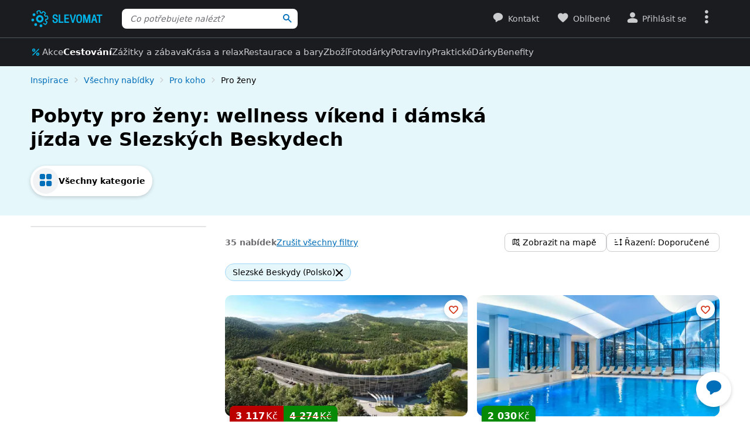

--- FILE ---
content_type: text/html; charset=UTF-8
request_url: https://www.slevomat.cz/cestovani/pro-koho/pro-zeny?filtry%5Boblast%5D=polsko_slezske-beskydy
body_size: 98363
content:
<!DOCTYPE html>
<html class="no-js no-avif" lang="cs">
	<head>
		<meta charset="UTF-8">
		<meta name="viewport" content="width=device-width, initial-scale=1.0, interactive-widget=resizes-content">


			<title>Pobyty pro ženy: Kam na víkend s kamarádkou? ve Slezských Beskydech | Slevomat.cz</title>

	<meta name="view-transition" content="same-origin">
<style rel="stylesheet" media="all">@view-transition{navigation:auto}::view-transition-new(*),::view-transition-old(*){mix-blend-mode:normal}.view-transition-loader{position:fixed;top:0;right:0;left:0;z-index:1000;overflow:hidden;width:100%;height:4px;pointer-events:none}.view-transition-loader__progress{display:none;width:100%;height:4px;background:#00b2e5;opacity:0;transform:translateX(-100%)}@media (min-width:63em),print{.view-transition-loader__progress{display:block}}.view-transition-loader__progress.s-processing{animation-name:loading;animation-duration:20s}.view-transition-loader__progress.s-processed{animation-name:loaded;animation-duration:.3s}@-moz-keyframes loading{0%{opacity:0}3%{opacity:1}10%{transform:translateX(-95%)}95%{transform:translateX(-40%)}100%{opacity:1;transform:translateX(-50%)}}@-webkit-keyframes loading{0%{opacity:0}3%{opacity:1}10%{transform:translateX(-95%)}95%{transform:translateX(-40%)}100%{opacity:1;transform:translateX(-50%)}}@-o-keyframes loading{0%{opacity:0}3%{opacity:1}10%{transform:translateX(-95%)}95%{transform:translateX(-40%)}100%{opacity:1;transform:translateX(-50%)}}@keyframes loading{0%{opacity:0}3%{opacity:1}10%{transform:translateX(-95%)}95%{transform:translateX(-40%)}100%{opacity:1;transform:translateX(-50%)}}@-moz-keyframes loaded{0%{opacity:1;transform:translateX(-50%)}50%{opacity:1}100%{transform:translateX(0)}}@-webkit-keyframes loaded{0%{opacity:1;transform:translateX(-50%)}50%{opacity:1}100%{transform:translateX(0)}}@-o-keyframes loaded{0%{opacity:1;transform:translateX(-50%)}50%{opacity:1}100%{transform:translateX(0)}}@keyframes loaded{0%{opacity:1;transform:translateX(-50%)}50%{opacity:1}100%{transform:translateX(0)}}</style>
<style rel="stylesheet" media="all">.typo-mega{font-weight:400;font-size:2.4rem;line-height:3rem}@media (min-width:37.5em),print{.typo-mega{font-size:3.2rem;line-height:4rem}}@media (min-width:63em),print{.typo-mega{font-size:4rem;line-height:4.8rem}}.typo-poster{font-weight:400;font-size:2.4rem;line-height:3rem}@media (min-width:37.5em),print{.typo-poster{font-size:3.2rem;line-height:4rem}}.typo-title{font-weight:400;font-size:2.4rem;line-height:3rem}.filters-overlay.s-slow::before,.typo-subhead{font-weight:400;font-size:1.8rem;line-height:2.4rem}.typo-body{font-weight:400;font-size:1.6rem;line-height:2.2rem}@media (min-width:37.5em),print{.typo-body{line-height:2.4rem}}.typo-body-res{font-weight:400;font-size:1.6rem;line-height:2.2rem}@media (min-width:37.5em),print{.typo-body-res{line-height:2.4rem}}@media (min-width:63em),print{.typo-body-res{font-size:1.4rem;line-height:2.2rem}}.typo-text{font-weight:400;font-size:1.4rem;line-height:2rem}@media (min-width:37.5em),print{.typo-text{line-height:2.2rem}}.typo-text-res{font-weight:400;font-size:1.4rem;line-height:2rem}@media (min-width:37.5em),print{.typo-text-res{font-size:1.6rem;line-height:2.4rem}}.typo-description{font-weight:400;font-size:1.3rem;line-height:1.8rem}.typo-tooltip{font-weight:500;font-size:1.2rem;line-height:1.6rem;letter-spacing:.6px;text-transform:uppercase}.typo-terms{font-size:1.2rem}.typo-filter{font-weight:400;font-size:1.4rem;line-height:2.4rem}@media (min-width:37.5em),print{.typo-filter{font-size:1.6rem}}.typo-active-filter{font-weight:400;font-size:1.4rem;line-height:2.4rem}@media (min-width:63em),print{.typo-filter{font-size:1.4rem}.typo-active-filter{font-size:1.3rem}}.typo-detail-poster{font-weight:400;font-size:2rem;line-height:2.6rem}@media (min-width:37.5em),print{.typo-detail-poster{font-size:3.2rem;line-height:4rem}}.typo-detail-title{font-weight:400;font-size:2rem;line-height:2.6rem}.typo-regular{font-weight:400}.typo-medium{font-weight:500}.typo-semi-bold{font-weight:600}.typo-bold{font-weight:700}@media (prefers-color-scheme:dark){.dark-mode .typo-bold{font-weight:600}}.grid-wrap,.main-content{width:100%;max-width:1008px;margin:0 auto;padding-right:8px;padding-left:8px}@media (min-width:25.5em){.grid-wrap,.main-content{padding-right:16px;padding-left:16px}}@media (min-width:63em),print{.grid-wrap,.main-content{padding-right:32px;padding-left:32px}}.grid{margin:0 0 0 -8px;padding:0}.grid__item{display:inline-block;vertical-align:top;width:100%;padding-left:8px}.grid--rev{text-align:left;direction:rtl}.grid--rev>.grid__item{text-align:left;direction:ltr}.grid--center{text-align:center}.grid--center>.grid__item{text-align:left}@media all and (min-width:63em){.desktop--one-half{width:50%}.desktop--one-third{width:33.333%}.desktop--two-thirds{width:66.666%}}.animated{animation-duration:1s;animation-fill-mode:both}.animated-fast{animation-duration:.12s;animation-fill-mode:both}.bounce{transform-origin:center bottom;animation-name:bounce-animate-css}.fade-in-left{animation-name:fade-in-left;animation-timing-function:cubic-bezier(0.25,0.46,0.45,0.94)}.fade-in-right{animation-name:fade-in-right;animation-timing-function:cubic-bezier(0.25,0.46,0.45,0.94)}.fade-out-left{animation-name:fade-out-left;animation-timing-function:cubic-bezier(0.55,0.085,0.68,0.53)}.fade-out-right{animation-name:fade-out-right;animation-timing-function:cubic-bezier(0.55,0.085,0.68,0.53)}.wobble-menu{animation-name:wobble-menu;animation-duration:.8s;animation-delay:2s;animation-fill-mode:both}@-moz-keyframes pulse{0%,100%{background-color:#fff}33%{background-color:#f1f3f5}}@-webkit-keyframes pulse{0%,100%{background-color:#fff}33%{background-color:#f1f3f5}}@-o-keyframes pulse{0%,100%{background-color:#fff}33%{background-color:#f1f3f5}}@keyframes pulse{0%,100%{background-color:#fff}33%{background-color:#f1f3f5}}@-moz-keyframes pulse-dark{0%,100%{background-color:#1b1c20}33%{background-color:#363b3e}}@-webkit-keyframes pulse-dark{0%,100%{background-color:#1b1c20}33%{background-color:#363b3e}}@-o-keyframes pulse-dark{0%,100%{background-color:#1b1c20}33%{background-color:#363b3e}}@keyframes pulse-dark{0%,100%{background-color:#1b1c20}33%{background-color:#363b3e}}@-moz-keyframes fade{0%{background-color:#fff3e0}100%{background-color:#fff}}@-webkit-keyframes fade{0%{background-color:#fff3e0}100%{background-color:#fff}}@-o-keyframes fade{0%{background-color:#fff3e0}100%{background-color:#fff}}@keyframes fade{0%{background-color:#fff3e0}100%{background-color:#fff}}@-moz-keyframes fade-dark{0%{background-color:#2b1901}100%{background-color:#363b3e}}@-webkit-keyframes fade-dark{0%{background-color:#2b1901}100%{background-color:#363b3e}}@-o-keyframes fade-dark{0%{background-color:#2b1901}100%{background-color:#363b3e}}@keyframes fade-dark{0%{background-color:#2b1901}100%{background-color:#363b3e}}@-moz-keyframes fade-in{0%{opacity:0}100%{opacity:1}}@-webkit-keyframes fade-in{0%{opacity:0}100%{opacity:1}}@-o-keyframes fade-in{0%{opacity:0}100%{opacity:1}}@keyframes fade-in{0%{opacity:0}100%{opacity:1}}@-moz-keyframes fade-out{0%{opacity:1}100%{opacity:0}}@-webkit-keyframes fade-out{0%{opacity:1}100%{opacity:0}}@-o-keyframes fade-out{0%{opacity:1}100%{opacity:0}}@keyframes fade-out{0%{opacity:1}100%{opacity:0}}@-moz-keyframes slide-out-down{0%{transform:translate3d(0,0,0)}100%{transform:translate3d(0,100%,0)}}@-webkit-keyframes slide-out-down{0%{transform:translate3d(0,0,0)}100%{transform:translate3d(0,100%,0)}}@-o-keyframes slide-out-down{0%{transform:translate3d(0,0,0)}100%{transform:translate3d(0,100%,0)}}@keyframes slide-out-down{0%{transform:translate3d(0,0,0)}100%{transform:translate3d(0,100%,0)}}@-moz-keyframes slide-out-right{0%{transform:translate3d(0,0,0)}100%{transform:translate3d(100%,0,0)}}@-webkit-keyframes slide-out-right{0%{transform:translate3d(0,0,0)}100%{transform:translate3d(100%,0,0)}}@-o-keyframes slide-out-right{0%{transform:translate3d(0,0,0)}100%{transform:translate3d(100%,0,0)}}@keyframes slide-out-right{0%{transform:translate3d(0,0,0)}100%{transform:translate3d(100%,0,0)}}@-moz-keyframes slide-in-up{0%{transform:translate3d(0,100%,0)}100%{transform:translate3d(0,0,0)}}@-webkit-keyframes slide-in-up{0%{transform:translate3d(0,100%,0)}100%{transform:translate3d(0,0,0)}}@-o-keyframes slide-in-up{0%{transform:translate3d(0,100%,0)}100%{transform:translate3d(0,0,0)}}@keyframes slide-in-up{0%{transform:translate3d(0,100%,0)}100%{transform:translate3d(0,0,0)}}@-moz-keyframes slide-in-right{0%{transform:translate3d(100%,0,0)}100%{transform:translate3d(0,0,0)}}@-webkit-keyframes slide-in-right{0%{transform:translate3d(100%,0,0)}100%{transform:translate3d(0,0,0)}}@-o-keyframes slide-in-right{0%{transform:translate3d(100%,0,0)}100%{transform:translate3d(0,0,0)}}@keyframes slide-in-right{0%{transform:translate3d(100%,0,0)}100%{transform:translate3d(0,0,0)}}@-moz-keyframes rotate{0%{transform:rotate(0)}100%{transform:rotate(360deg)}}@-webkit-keyframes rotate{0%{transform:rotate(0)}100%{transform:rotate(360deg)}}@-o-keyframes rotate{0%{transform:rotate(0)}100%{transform:rotate(360deg)}}@keyframes rotate{0%{transform:rotate(0)}100%{transform:rotate(360deg)}}@-moz-keyframes heartbeat{0%,28%,70%{transform:scale(1)}14%,42%{transform:scale(1.2)}}@-webkit-keyframes heartbeat{0%,28%,70%{transform:scale(1)}14%,42%{transform:scale(1.2)}}@-o-keyframes heartbeat{0%,28%,70%{transform:scale(1)}14%,42%{transform:scale(1.2)}}@keyframes heartbeat{0%,28%,70%{transform:scale(1)}14%,42%{transform:scale(1.2)}}@-moz-keyframes heartbeat-light{0%,28%,70%{transform:scale(1)}14%,42%{transform:scale(1.1)}}@-webkit-keyframes heartbeat-light{0%,28%,70%{transform:scale(1)}14%,42%{transform:scale(1.1)}}@-o-keyframes heartbeat-light{0%,28%,70%{transform:scale(1)}14%,42%{transform:scale(1.1)}}@keyframes heartbeat-light{0%,28%,70%{transform:scale(1)}14%,42%{transform:scale(1.1)}}@-moz-keyframes bounce-animate-css{0%,100%,20%,53%,80%{transform:translate3d(0,0,0);animation-timing-function:cubic-bezier(0.215,0.61,0.355,1)}40%,43%{transform:translate3d(0,-19px,0);animation-timing-function:cubic-bezier(0.755,0.05,0.855,0.06)}70%{transform:translate3d(0,-10px,0);animation-timing-function:cubic-bezier(0.755,0.05,0.855,0.06)}90%{transform:translate3d(0,-4px,0)}}@-webkit-keyframes bounce-animate-css{0%,100%,20%,53%,80%{transform:translate3d(0,0,0);animation-timing-function:cubic-bezier(0.215,0.61,0.355,1)}40%,43%{transform:translate3d(0,-19px,0);animation-timing-function:cubic-bezier(0.755,0.05,0.855,0.06)}70%{transform:translate3d(0,-10px,0);animation-timing-function:cubic-bezier(0.755,0.05,0.855,0.06)}90%{transform:translate3d(0,-4px,0)}}@-o-keyframes bounce-animate-css{0%,100%,20%,53%,80%{transform:translate3d(0,0,0);animation-timing-function:cubic-bezier(0.215,0.61,0.355,1)}40%,43%{transform:translate3d(0,-19px,0);animation-timing-function:cubic-bezier(0.755,0.05,0.855,0.06)}70%{transform:translate3d(0,-10px,0);animation-timing-function:cubic-bezier(0.755,0.05,0.855,0.06)}90%{transform:translate3d(0,-4px,0)}}@keyframes bounce-animate-css{0%,100%,20%,53%,80%{transform:translate3d(0,0,0);animation-timing-function:cubic-bezier(0.215,0.61,0.355,1)}40%,43%{transform:translate3d(0,-19px,0);animation-timing-function:cubic-bezier(0.755,0.05,0.855,0.06)}70%{transform:translate3d(0,-10px,0);animation-timing-function:cubic-bezier(0.755,0.05,0.855,0.06)}90%{transform:translate3d(0,-4px,0)}}@-moz-keyframes wobble-menu{0%,100%{transform:translateX(0) translateY(-55%);transform-origin:50% 50%}15%{transform:translateX(-4px) translateY(-55%) rotate(6deg)}30%{transform:translateX(3px) translateY(-55%) rotate(-6deg)}45%{transform:translateX(-3px) translateY(-55%) rotate(3.6deg)}60%{transform:translateX(2px) translateY(-55%) rotate(-2.4deg)}75%{transform:translateX(-1px) translateY(-55%) rotate(1.2deg)}}@-webkit-keyframes wobble-menu{0%,100%{transform:translateX(0) translateY(-55%);transform-origin:50% 50%}15%{transform:translateX(-4px) translateY(-55%) rotate(6deg)}30%{transform:translateX(3px) translateY(-55%) rotate(-6deg)}45%{transform:translateX(-3px) translateY(-55%) rotate(3.6deg)}60%{transform:translateX(2px) translateY(-55%) rotate(-2.4deg)}75%{transform:translateX(-1px) translateY(-55%) rotate(1.2deg)}}@-o-keyframes wobble-menu{0%,100%{transform:translateX(0) translateY(-55%);transform-origin:50% 50%}15%{transform:translateX(-4px) translateY(-55%) rotate(6deg)}30%{transform:translateX(3px) translateY(-55%) rotate(-6deg)}45%{transform:translateX(-3px) translateY(-55%) rotate(3.6deg)}60%{transform:translateX(2px) translateY(-55%) rotate(-2.4deg)}75%{transform:translateX(-1px) translateY(-55%) rotate(1.2deg)}}@keyframes wobble-menu{0%,100%{transform:translateX(0) translateY(-55%);transform-origin:50% 50%}15%{transform:translateX(-4px) translateY(-55%) rotate(6deg)}30%{transform:translateX(3px) translateY(-55%) rotate(-6deg)}45%{transform:translateX(-3px) translateY(-55%) rotate(3.6deg)}60%{transform:translateX(2px) translateY(-55%) rotate(-2.4deg)}75%{transform:translateX(-1px) translateY(-55%) rotate(1.2deg)}}@-moz-keyframes fade-out-down{0%{opacity:1}100%{opacity:0;transform:translate3d(0,100%,0)}}@-webkit-keyframes fade-out-down{0%{opacity:1}100%{opacity:0;transform:translate3d(0,100%,0)}}@-o-keyframes fade-out-down{0%{opacity:1}100%{opacity:0;transform:translate3d(0,100%,0)}}@keyframes fade-out-down{0%{opacity:1}100%{opacity:0;transform:translate3d(0,100%,0)}}@-moz-keyframes fade-out-left{0%{opacity:1}100%{opacity:0;transform:translate3d(-100%,0,0)}}@-webkit-keyframes fade-out-left{0%{opacity:1}100%{opacity:0;transform:translate3d(-100%,0,0)}}@-o-keyframes fade-out-left{0%{opacity:1}100%{opacity:0;transform:translate3d(-100%,0,0)}}@keyframes fade-out-left{0%{opacity:1}100%{opacity:0;transform:translate3d(-100%,0,0)}}@-moz-keyframes fade-out-right{0%{opacity:1}100%{opacity:0;transform:translate3d(100%,0,0)}}@-webkit-keyframes fade-out-right{0%{opacity:1}100%{opacity:0;transform:translate3d(100%,0,0)}}@-o-keyframes fade-out-right{0%{opacity:1}100%{opacity:0;transform:translate3d(100%,0,0)}}@keyframes fade-out-right{0%{opacity:1}100%{opacity:0;transform:translate3d(100%,0,0)}}@-moz-keyframes fade-in-left{0%{opacity:0;transform:translate3d(-100%,0,0)}100%{opacity:1;transform:translate3d(0,0,0)}}@-webkit-keyframes fade-in-left{0%{opacity:0;transform:translate3d(-100%,0,0)}100%{opacity:1;transform:translate3d(0,0,0)}}@-o-keyframes fade-in-left{0%{opacity:0;transform:translate3d(-100%,0,0)}100%{opacity:1;transform:translate3d(0,0,0)}}@keyframes fade-in-left{0%{opacity:0;transform:translate3d(-100%,0,0)}100%{opacity:1;transform:translate3d(0,0,0)}}@-moz-keyframes fade-in-right{0%{opacity:0;transform:translate3d(100%,0,0)}100%{opacity:1;transform:translate3d(0,0,0)}}@-webkit-keyframes fade-in-right{0%{opacity:0;transform:translate3d(100%,0,0)}100%{opacity:1;transform:translate3d(0,0,0)}}@-o-keyframes fade-in-right{0%{opacity:0;transform:translate3d(100%,0,0)}100%{opacity:1;transform:translate3d(0,0,0)}}@keyframes fade-in-right{0%{opacity:0;transform:translate3d(100%,0,0)}100%{opacity:1;transform:translate3d(0,0,0)}}@-moz-keyframes scale-down{100%{opacity:0;transform:scale(.5)}}@-webkit-keyframes scale-down{100%{opacity:0;transform:scale(.5)}}@-o-keyframes scale-down{100%{opacity:0;transform:scale(.5)}}@keyframes scale-down{100%{opacity:0;transform:scale(.5)}}@-moz-keyframes scale-up{0%{opacity:0;transform:scale(.5)}}@-webkit-keyframes scale-up{0%{opacity:0;transform:scale(.5)}}@-o-keyframes scale-up{0%{opacity:0;transform:scale(.5)}}@keyframes scale-up{0%{opacity:0;transform:scale(.5)}}@-moz-keyframes dialog-scale-down{100%{transform:scale(.75)}}@-webkit-keyframes dialog-scale-down{100%{transform:scale(.75)}}@-o-keyframes dialog-scale-down{100%{transform:scale(.75)}}@keyframes dialog-scale-down{100%{transform:scale(.75)}}@-moz-keyframes dialog-slide-in-up{0%{transform:translateY(100%)}}@-webkit-keyframes dialog-slide-in-up{0%{transform:translateY(100%)}}@-o-keyframes dialog-slide-in-up{0%{transform:translateY(100%)}}@keyframes dialog-slide-in-up{0%{transform:translateY(100%)}}@font-face{font-family:icon-slevomat-frontend;src:url(/static/fonts/icon-slevomat-frontend.woff2?v=04b5c4fbfde43c08d16b732db36aa43b) format('woff2');font-display:block}[data-icon]::before{content:attr(data-icon);font-weight:400;font-style:normal;font-variant:normal;font-family:icon-slevomat-frontend;line-height:1;text-transform:none;-webkit-font-smoothing:antialiased;-moz-osx-font-smoothing:grayscale;speak:none}textarea{overflow:auto;resize:vertical;min-height:40px;padding:8px}[unselectable]{-webkit-user-select:none;user-select:none}input[type=search]{appearance:none}button::-moz-focus-inner,input::-moz-focus-inner{padding:0;border:0}:root{accent-color:#006eb9}input[type=date].s-loading,input[type=email].s-loading,input[type=number].s-loading,input[type=password].s-loading,input[type=search].s-loading,input[type=tel].s-loading,input[type=text].s-loading,input[type=url].s-loading,select.s-loading,textarea.s-loading{background-image:url("data:image/svg+xml,%3Csvg version='1.1' xmlns='http://www.w3.org/2000/svg' xmlns:xlink='http://www.w3.org/1999/xlink' viewBox='0 0 56 56' enable-background='new 0 0 0 0' xml:space='preserve'%3E %3Ccircle fill='%2300b2e5' stroke='none' cx='8' cy='28' r='6'%3E %3Canimate attributeName='opacity' dur='1s' values='0;1;0' repeatCount='indefinite' begin='0.1'%3E%3C/animate%3E %3C/circle%3E %3Ccircle fill='%2300b2e5' stroke='none' cx='28' cy='28' r='6'%3E %3Canimate attributeName='opacity' dur='1s' values='0;1;0' repeatCount='indefinite' begin='0.2'%3E%3C/animate%3E %3C/circle%3E %3Ccircle fill='%2300b2e5' stroke='none' cx='48' cy='28' r='6'%3E %3Canimate attributeName='opacity' dur='1s' values='0;1;0' repeatCount='indefinite' begin='0.3'%3E%3C/animate%3E %3C/circle%3E %3C/svg%3E");background-position:96% center;background-repeat:no-repeat}.loader,.login.s-loading::after,.products.s-loading-reverse::before,.products.s-loading::before{display:inline-block;vertical-align:top;width:32px;height:32px;background-image:url("data:image/svg+xml,%3Csvg version='1.1' xmlns='http://www.w3.org/2000/svg' xmlns:xlink='http://www.w3.org/1999/xlink' viewBox='0 0 56 56' enable-background='new 0 0 0 0' xml:space='preserve'%3E %3Ccircle fill='%2300b2e5' stroke='none' cx='8' cy='28' r='6'%3E %3Canimate attributeName='opacity' dur='1s' values='0;1;0' repeatCount='indefinite' begin='0.1'%3E%3C/animate%3E %3C/circle%3E %3Ccircle fill='%2300b2e5' stroke='none' cx='28' cy='28' r='6'%3E %3Canimate attributeName='opacity' dur='1s' values='0;1;0' repeatCount='indefinite' begin='0.2'%3E%3C/animate%3E %3C/circle%3E %3Ccircle fill='%2300b2e5' stroke='none' cx='48' cy='28' r='6'%3E %3Canimate attributeName='opacity' dur='1s' values='0;1;0' repeatCount='indefinite' begin='0.3'%3E%3C/animate%3E %3C/circle%3E %3C/svg%3E");background-position:center center;background-repeat:no-repeat}.loader--small{width:20px;height:20px}.loader--centered{position:absolute;top:50%;left:50%;transform:translate(-50%,-50%)}*,::after,::before{box-sizing:border-box}a,abbr,acronym,address,applet,b,big,blockquote,body,button,caption,center,cite,code,dd,del,dfn,dl,dt,em,fieldset,font,form,h1,h2,h3,h4,h5,h6,html,i,iframe,img,ins,kbd,label,legend,li,object,ol,p,pre,q,s,samp,small,strike,strong,sub,sup,table,tbody,td,tfoot,th,thead,tr,tt,u,ul,var{vertical-align:baseline;margin:0;padding:0;border:0;background:0 0;font-weight:inherit;font-style:inherit;font-family:inherit;text-align:left}small{font-size:100%}html{width:100%;padding:env(safe-area-inset-top) env(safe-area-inset-right) env(safe-area-inset-bottom) env(safe-area-inset-left);font-size:62.5%}html.smooth-scroll{scroll-behavior:smooth}body{background-color:#fff;color:#000;font-size:1.3rem;font-family:system-ui,Oxygen,Cantarell,'Helvetica Neue',Arial,sans-serif,'Apple Color Emoji','Segoe UI Emoji','Segoe UI Symbol';line-height:2.1rem;-webkit-text-size-adjust:100%;-moz-text-size-adjust:100%;text-size-adjust:100%}img{max-width:100%;image-rendering:-webkit-optimize-contrast}figure{margin:0}ol,ul{list-style:none}table{border-spacing:0;border-collapse:collapse}hr{display:block;height:1px;margin:16px 0;padding:0;border:0 rgba(0,0,0,.1);border-bottom:1px solid #e3e4e6;background:0 0}@media (prefers-color-scheme:dark){.dark-mode{accent-color:#00b2e5;background-color:#1b1c20;color:#e3e4e6}:where(.dark-mode) img{filter:brightness(.8) contrast(1.2)}.dark-mode hr{border-color:rgba(255,255,255,.1)}.dark-mode b,.dark-mode strong{font-weight:600}}code{padding:3px;background-color:#fff3e0;color:#000;font-size:1.3rem}h1,h2,h3,h4,h5,h6{font-weight:400;font-size:100%;text-wrap:balance}h1{font-weight:700;font-size:2.4rem;line-height:3rem}h2{font-weight:700;font-size:1.8rem;line-height:2.4rem}.hint,abbr,acronym{border:0;border-bottom:1px dotted;cursor:help}blockquote{text-wrap:balance}b,strong{font-weight:700}em,i{font-style:italic}sub,sup{position:relative;font-size:75%;line-height:0}sup{top:-.5em}sub{bottom:-.25em}caption,th{font-weight:400;text-align:left}ol,p,ul{margin:20px 0}a{color:#006eb9;-webkit-text-decoration-skip:ink;text-decoration-skip:ink}a:active,a:focus,a:hover{text-decoration:none}a:active{color:#00b2e5}details summary::-webkit-details-marker,details summary::marker{content:'';display:none}:focus-visible{border-radius:8px;outline:#006eb9 dashed 3px;transition:transform .3s;transform:scale(.98)}label{margin:0 12px 0 0;font-size:1.6rem}label:active{color:#6b6b70}@media (min-width:63em),print{.grid{margin-left:-16px}.grid__item{padding-left:16px}label{font-size:1.4rem}}button,label[for]{cursor:pointer}input,select,textarea{font-family:inherit}input:focus-visible,select:focus-visible,textarea:focus-visible{transform:none}.readonly-form-element,select[readonly]{opacity:.5;pointer-events:none}input[type=date],input[type=email],input[type=number],input[type=password],input[type=search],input[type=tel],input[type=text],input[type=url],select,textarea{border:1px solid #cbccce;border-radius:8px;background-color:#fff;color:#000;box-shadow:inset 1px 2px 4px 0 rgba(0,0,0,.1);font-size:1.6rem;transition:border-color .1s}input[type=date].input--error,input[type=date]:user-invalid,input[type=email].input--error,input[type=email]:user-invalid,input[type=number].input--error,input[type=number]:user-invalid,input[type=password].input--error,input[type=password]:user-invalid,input[type=search].input--error,input[type=search]:user-invalid,input[type=tel].input--error,input[type=tel]:user-invalid,input[type=text].input--error,input[type=text]:user-invalid,input[type=url].input--error,input[type=url]:user-invalid,select.input--error,select:user-invalid,textarea.input--error,textarea:user-invalid{border-color:#d2381d;box-shadow:0 0 4px rgba(210,56,29,.6)}@media (hover:hover){input[type=date]:hover:not(:disabled):not([readonly]),input[type=email]:hover:not(:disabled):not([readonly]),input[type=number]:hover:not(:disabled):not([readonly]),input[type=password]:hover:not(:disabled):not([readonly]),input[type=search]:hover:not(:disabled):not([readonly]),input[type=tel]:hover:not(:disabled):not([readonly]),input[type=text]:hover:not(:disabled):not([readonly]),input[type=url]:hover:not(:disabled):not([readonly]),select:hover:not(:disabled):not([readonly]),textarea:hover:not(:disabled):not([readonly]){border-color:#6b6b70}input[type=date].input--error:hover:not(:disabled):not([readonly]),input[type=date]:user-invalid:hover:not(:disabled):not([readonly]),input[type=email].input--error:hover:not(:disabled):not([readonly]),input[type=email]:user-invalid:hover:not(:disabled):not([readonly]),input[type=number].input--error:hover:not(:disabled):not([readonly]),input[type=number]:user-invalid:hover:not(:disabled):not([readonly]),input[type=password].input--error:hover:not(:disabled):not([readonly]),input[type=password]:user-invalid:hover:not(:disabled):not([readonly]),input[type=search].input--error:hover:not(:disabled):not([readonly]),input[type=search]:user-invalid:hover:not(:disabled):not([readonly]),input[type=tel].input--error:hover:not(:disabled):not([readonly]),input[type=tel]:user-invalid:hover:not(:disabled):not([readonly]),input[type=text].input--error:hover:not(:disabled):not([readonly]),input[type=text]:user-invalid:hover:not(:disabled):not([readonly]),input[type=url].input--error:hover:not(:disabled):not([readonly]),input[type=url]:user-invalid:hover:not(:disabled):not([readonly]),select.input--error:hover:not(:disabled):not([readonly]),select:user-invalid:hover:not(:disabled):not([readonly]),textarea.input--error:hover:not(:disabled):not([readonly]),textarea:user-invalid:hover:not(:disabled):not([readonly]){border-color:#d2381d}}@media (prefers-color-scheme:dark){:where(.dark-mode) a{color:#00b2e5}.dark-mode :focus-visible{outline-color:#00b2e5}.dark-mode input[type=date],.dark-mode input[type=email],.dark-mode input[type=number],.dark-mode input[type=password],.dark-mode input[type=search],.dark-mode input[type=tel],.dark-mode input[type=text],.dark-mode input[type=url],.dark-mode select,.dark-mode textarea{border-color:#6b6b70;background-color:#51585d;color:#e3e4e6;box-shadow:none}.dark-mode input[type=date].input--error,.dark-mode input[type=date]:user-invalid,.dark-mode input[type=email].input--error,.dark-mode input[type=email]:user-invalid,.dark-mode input[type=number].input--error,.dark-mode input[type=number]:user-invalid,.dark-mode input[type=password].input--error,.dark-mode input[type=password]:user-invalid,.dark-mode input[type=search].input--error,.dark-mode input[type=search]:user-invalid,.dark-mode input[type=tel].input--error,.dark-mode input[type=tel]:user-invalid,.dark-mode input[type=text].input--error,.dark-mode input[type=text]:user-invalid,.dark-mode input[type=url].input--error,.dark-mode input[type=url]:user-invalid,.dark-mode select.input--error,.dark-mode select:user-invalid,.dark-mode textarea.input--error,.dark-mode textarea:user-invalid{border-color:#f37b5f;color:#e3e4e6;box-shadow:0 0 4px rgba(243,123,95,.6)}.dark-mode option[disabled]{color:#8f8f8f}}@media (prefers-color-scheme:dark) and (hover:hover){.dark-mode input[type=date]:hover:not(:disabled):not([readonly]),.dark-mode input[type=email]:hover:not(:disabled):not([readonly]),.dark-mode input[type=number]:hover:not(:disabled):not([readonly]),.dark-mode input[type=password]:hover:not(:disabled):not([readonly]),.dark-mode input[type=search]:hover:not(:disabled):not([readonly]),.dark-mode input[type=tel]:hover:not(:disabled):not([readonly]),.dark-mode input[type=text]:hover:not(:disabled):not([readonly]),.dark-mode input[type=url]:hover:not(:disabled):not([readonly]),.dark-mode select:hover:not(:disabled):not([readonly]),.dark-mode textarea:hover:not(:disabled):not([readonly]){border-color:#e3e4e6}.dark-mode input[type=date].input--error:hover:not(:disabled):not([readonly]),.dark-mode input[type=date]:user-invalid:hover:not(:disabled):not([readonly]),.dark-mode input[type=email].input--error:hover:not(:disabled):not([readonly]),.dark-mode input[type=email]:user-invalid:hover:not(:disabled):not([readonly]),.dark-mode input[type=number].input--error:hover:not(:disabled):not([readonly]),.dark-mode input[type=number]:user-invalid:hover:not(:disabled):not([readonly]),.dark-mode input[type=password].input--error:hover:not(:disabled):not([readonly]),.dark-mode input[type=password]:user-invalid:hover:not(:disabled):not([readonly]),.dark-mode input[type=search].input--error:hover:not(:disabled):not([readonly]),.dark-mode input[type=search]:user-invalid:hover:not(:disabled):not([readonly]),.dark-mode input[type=tel].input--error:hover:not(:disabled):not([readonly]),.dark-mode input[type=tel]:user-invalid:hover:not(:disabled):not([readonly]),.dark-mode input[type=text].input--error:hover:not(:disabled):not([readonly]),.dark-mode input[type=text]:user-invalid:hover:not(:disabled):not([readonly]),.dark-mode input[type=url].input--error:hover:not(:disabled):not([readonly]),.dark-mode input[type=url]:user-invalid:hover:not(:disabled):not([readonly]),.dark-mode select.input--error:hover:not(:disabled):not([readonly]),.dark-mode select:user-invalid:hover:not(:disabled):not([readonly]),.dark-mode textarea.input--error:hover:not(:disabled):not([readonly]),.dark-mode textarea:user-invalid:hover:not(:disabled):not([readonly]){border-color:#f37b5f}.dark-mode .button:hover,.dark-mode input[type=submit]:hover{box-shadow:0 4px 8px 0 rgba(0,61,92,.16),0 6px 12px 0 rgba(0,61,92,.12),0 10px 20px 0 rgba(0,61,92,.08),0 14px 28px 0 rgba(0,61,92,.08),0 18px 36px 0 rgba(0,61,92,.02)}}input[type=date],input[type=email],input[type=number],input[type=password],input[type=search],input[type=tel],input[type=text],input[type=url],select{height:40px;padding:0 8px}input[type=date],input[type=email],input[type=number],input[type=password],input[type=search],input[type=tel],input[type=text],input[type=url],textarea{width:220px}@media (min-width:63em),print{input[type=date],input[type=email],input[type=number],input[type=password],input[type=search],input[type=tel],input[type=text],input[type=url],select,textarea{font-size:1.4rem}input[type=date],input[type=email],input[type=number],input[type=password],input[type=search],input[type=tel],input[type=text],input[type=url],select{height:32px}textarea{min-height:32px;line-height:2.2rem}input[type=date].input--big,input[type=email].input--big,input[type=number].input--big,input[type=password].input--big,input[type=search].input--big,input[type=tel].input--big,input[type=text].input--big,input[type=url].input--big,select.select--big,textarea.input--big{height:40px;font-size:1.6rem}}input{vertical-align:baseline}input[type=date]{appearance:none}input[type=number]{appearance:textfield}input[type=date]::-webkit-inner-spin-button,input[type=date]::-webkit-outer-spin-button,input[type=number]::-webkit-inner-spin-button,input[type=number]::-webkit-outer-spin-button{margin:0;appearance:none}input[size]{width:auto}input[type=checkbox],input[type=radio]{width:16px;height:16px;margin:0 6px 0 0}input[disabled],input[readonly],select[disabled],select[readonly],textarea[disabled],textarea[readonly]{opacity:.6;cursor:default!important}option[disabled]{color:#cbccce}input[type=date]:focus,input[type=email]:focus,input[type=number]:focus,input[type=password]:focus,input[type=search]:focus,input[type=select-multiple]:focus,input[type=tel]:focus,input[type=text]:focus,input[type=url]:focus,select:focus,textarea:focus{border:1px solid #00b2e5;box-shadow:0 0 4px rgba(0,178,229,.6);outline:0}@media (prefers-color-scheme:dark){.dark-mode input[type=date]:focus,.dark-mode input[type=email]:focus,.dark-mode input[type=number]:focus,.dark-mode input[type=password]:focus,.dark-mode input[type=search]:focus,.dark-mode input[type=select-multiple]:focus,.dark-mode input[type=tel]:focus,.dark-mode input[type=text]:focus,.dark-mode input[type=url]:focus,.dark-mode select:focus,.dark-mode textarea:focus{border:1px solid #00b2e5}}.with-inline-error.with-inline-error:not([type=checkbox]):not([type=radio]),.with-inline-error.with-inline-error:not([type=checkbox]):not([type=radio]):focus{border:1px solid #d2381d;box-shadow:0 0 4px rgba(210,56,29,.6)}.inline-error-message{margin:4px 0;padding:4px 8px;border-radius:8px;background-color:#ffefec;color:#000}::selection{background-color:#80d4f0;text-shadow:none}::placeholder{color:#6b6b70;font-weight:400;font-style:italic}dialog{display:grid;width:100%;min-width:280px;max-width:600px;padding:16px;border:0;border-radius:8px;box-shadow:0 4px 8px 0 rgba(0,0,0,.12),0 6px 12px 0 rgba(0,0,0,.06),0 10px 20px 0 rgba(0,0,0,.02),0 14px 28px 0 rgba(0,0,0,.02),0 18px 36px 0 rgba(0,0,0,.02);font-weight:500;font-size:1.6rem;text-wrap:balance}dialog::backdrop{background-color:rgba(0,0,0,.6);-webkit-backdrop-filter:blur(2px);backdrop-filter:blur(2px)}@media (prefers-color-scheme:dark){::selection{background-color:rgba(0,110,185,.3)}.dark-mode ::placeholder{color:#e3e4e6}.dark-mode dialog{background-color:#363b3e;color:#e3e4e6}.dark-mode .label.v-blue{background-color:rgba(0,110,185,.3);color:#e3e4e6}}body:has(dialog[open]:modal:not(.s-scrollable)):not(.seznam-browser){overflow:hidden}.no-dialog dialog[open]:not(.gallery-lightbox){overflow:visible}.no-dialog dialog[open]:not(.gallery-lightbox)::before{content:'';position:fixed;top:-1000px;right:-1000px;bottom:-1000px;left:-1000px;z-index:-1;background-color:rgba(0,0,0,.5)}.nette-modal{gap:24px;align-content:center;justify-items:center;width:fit-content;max-width:92vw;padding:24px 16px}.nette-modal .button{min-width:160px}@media (min-width:37.5em),print{.typo-detail-title{font-size:2.4rem;line-height:3rem}dialog{padding:24px 32px}.nette-modal{max-width:600px}}.label{padding:3px 4px;border-radius:4px;background-color:#f1f3f5;color:#6b6b70;font-size:1.1rem;text-decoration:none!important;text-transform:uppercase}.label.n{background-color:#bc0000;color:#fff}.label.y{background-color:#078a06;color:#fff}.label.w{background-color:#fff3e0;color:#000}.label.info{display:inline-block;margin:2px 0;padding:4px 6px;background-color:#fff3e0;color:#333;font-size:1.3rem;text-transform:none}.label.v-blue{background-color:#e6f7fc}.label.v-grey{background-color:#8f8f8f;color:#fff}.label.v-orange{background-color:#fb9c28;color:#fff}.label.v-success{background-color:#078a06;color:#fff;text-transform:none}.label.v-info{background-color:#fff3e0;color:#000;text-transform:none}.label.v-alert{background-color:#bc0000;color:#fff;text-transform:none}.label.v-white{background:#fff;color:#000}.label.v-crossed-out{text-decoration:line-through!important}.label.v-black{display:inline-block;vertical-align:top;padding:4px 8px;border-radius:8px;background-color:#363b3e;font-size:1.2rem;line-height:1.6rem;text-transform:none}.label.v-gift{background-color:#d44508;color:#fff}.label.v-rating{margin-right:8px;padding:2px 4px;background-color:#fb9c28;color:#000;font-weight:500;font-size:1.4rem;line-height:1.6rem;text-transform:none}.label--readonly{margin-right:4px}@media (prefers-color-scheme:dark){.dark-mode .label.v-black{background-color:#1b1c20}.dark-mode .label--readonly{background-color:rgba(255,255,255,.06);color:#a8a9a8}}.label a,a.label{color:inherit;text-decoration:none}.label a:hover,a.label:hover{text-decoration:underline}.gift-label,.hidden-label,.insurance-label{position:absolute;bottom:0;left:0;width:32px;height:32px;border-radius:8px;color:#fff;font-size:1.8rem;line-height:3.2rem;text-align:center}.hidden-label{background-color:#cbccce}.gift-label{bottom:4px;left:4px;background-color:#d44508}.gift-label--shared{background-color:#006eb9}.insurance-label{bottom:4px;left:4px;background-color:#005685;font-size:2rem}.insurance-label [data-icon]{position:relative;top:1px;left:1px}.insurance-label.voucher-badge--big{font-size:3rem;line-height:4.8rem}.hidden-label--big,.voucher-badge--big{bottom:8px;left:8px;width:48px;height:48px;border-radius:12px;font-size:2.4rem;line-height:4.8rem}.hidden-label--big:not(.hidden)+.hidden-label--big,.voucher-badge--big:not(.hidden)+.voucher-badge--big{left:60px}.icon-star{margin-right:1px;color:#fb9c28}.icon-star--big{font-size:2rem;line-height:1}.icon-rotate-90{display:inline-block;transform:rotate(90deg)}.favourite-icon{display:inline-block;color:#006eb9}.s-animated .favourite-icon{animation-name:heartbeat;animation-duration:1.3s;animation-timing-function:ease;animation-delay:0s;animation-iteration-count:1}.top-navigation{position:relative;background:#000;order:1}.top-navigation td,.top-navigation th{padding-right:16px}.top-navigation-link{flex-shrink:0;margin-left:8px;color:#a8a9a8;text-decoration:none;white-space:nowrap}@media (hover:hover){.top-navigation-link:hover{color:#e3e4e6;text-decoration:underline}}.top-navigation-link--dark-mode{display:none}.top-navigation-link--dark-mode svg{width:18px;height:18px}@media (prefers-color-scheme:dark){.top-navigation-link--dark-mode{display:inline-flex;align-items:center}.dark-mode .button:focus-visible,.dark-mode input[type=submit]:focus-visible{outline-color:#00b2e5}}.top-navigation__flag{display:inline-flex;flex-shrink:0;justify-content:center;align-items:center;width:16px;margin-right:4px;text-decoration:none}.top-navigation__flag img{border:1px solid rgba(0,0,0,.5);border-radius:50%;transition:transform .2s ease-out,filter .2s ease-out,opacity .2s ease-out}.top-navigation__flag:not(.top-navigation__flag--active) img{opacity:.7;filter:grayscale(1)}.top-navigation__flag:hover:not(.top-navigation__flag--active) img{opacity:1;filter:grayscale(0);transform:scale(1.44) rotate(360deg)}.top-navigation__flag--active{pointer-events:none}@media (prefers-reduced-motion:reduce){*,::after,::before{background-attachment:initial!important;transition-delay:0s!important;transition-duration:0s!important;animation-duration:1ms!important;animation-delay:-1ms!important;animation-iteration-count:1!important;scroll-behavior:auto!important}}.button,input[type=submit]{position:relative;display:inline-block;vertical-align:top;padding:8px 16px;border:1px solid #006eb9;border-radius:8px;background-color:#006eb9;color:#fff;box-shadow:none;outline:0;font-weight:600;font-size:1.6rem;line-height:2.2rem;text-align:center;text-decoration:none;white-space:normal;cursor:pointer;transition:background-color .2s ease-out,box-shadow .2s ease-out,border-color .2s ease-out;touch-action:manipulation;-webkit-tap-highlight-color:transparent}.button:focus,input[type=submit]:focus{border-color:#005685;background-color:#005685;color:#fff;text-decoration:none}.button:focus-visible,input[type=submit]:focus-visible{outline:#006eb9 dashed 3px;transition:transform .3s;transform:scale(.98)}.button:active,input[type=submit]:active{top:1px;color:#fff}.button[disabled],input[type=submit][disabled]{opacity:.5;pointer-events:none}.button::-moz-focus-inner,input[type=submit]::-moz-focus-inner{border:0}.button [data-icon-admin],.button [data-icon],input[type=submit] [data-icon-admin],input[type=submit] [data-icon]{position:relative;left:-4px;line-height:1}@media (hover:hover){.button:hover,input[type=submit]:hover{border-color:#005685;background-color:#005685;color:#fff;box-shadow:0 4px 8px 0 rgba(0,86,133,.12),0 6px 12px 0 rgba(0,86,133,.06),0 10px 20px 0 rgba(0,86,133,.02),0 14px 28px 0 rgba(0,86,133,.02),0 18px 36px 0 rgba(0,86,133,.02);text-decoration:none}}.button--checkbox,.button--radio{display:inline-flex;align-items:baseline}.button--selected{border-color:#005685;background-color:#005685}.button__radio{display:inline-block;width:14px;height:14px;margin-right:6px;border:1px solid #cbccce;border-radius:50%;background-color:#fff;box-shadow:inset 1px 2px 4px 0 rgba(0,0,0,.1)}.s-active .button__radio{border:4px solid #006eb9}.button__checkbox{margin-right:6px;margin-left:-4px}.button__checkbox::after{content:'\e001';color:#6b6b70;font-family:icon-slevomat-frontend;-webkit-font-smoothing:antialiased;-moz-osx-font-smoothing:grayscale}.s-active .button__checkbox::after{content:'\e012';color:#000}.button__count{color:#6b6b70}.button__indicator{position:absolute;top:8px;right:8px;width:8px;height:8px;border-radius:50%;background-color:#006eb9}@media (prefers-color-scheme:dark){.dark-mode .button__count,.dark-mode .s-active .button__checkbox::after{color:#e3e4e6}.dark-mode .button__indicator{background-color:#00b2e5}}.button--buy,input[type=submit].button--buy{display:block;width:100%;border-color:#088107;background-color:#088107}.button--buy:focus,input[type=submit].button--buy:focus{border-color:#136110;background-color:#136110}@media (hover:hover){.button--buy:hover,input[type=submit].button--buy:hover{border-color:#136110;background-color:#136110;box-shadow:0 4px 8px 0 rgba(19,97,16,.12),0 6px 12px 0 rgba(19,97,16,.06),0 10px 20px 0 rgba(19,97,16,.02),0 14px 28px 0 rgba(19,97,16,.02),0 18px 36px 0 rgba(19,97,16,.02)}.button--secondary:hover,input[type=submit].button--secondary:hover{border-color:#cbccce;background-color:#e6f7fc;color:#000;box-shadow:0 2px 6px 0 rgba(203,204,206,.18)}}@media (min-width:63em),print{.button,input[type=submit]{padding:4px 16px;font-size:1.4rem}.button--buy,input[type=submit].button--buy{padding:8px 52px;font-size:1.6rem}}.button__discount-label{padding:2px 6px;border-radius:4px;background-color:#bc0000}.button--secondary,input[type=submit].button--secondary{border-color:#cbccce;background-color:#fff;color:#000;font-weight:500}.button--secondary:focus,input[type=submit].button--secondary:focus{border-color:#cbccce;background-color:#e6f7fc;color:#000}.button--secondary:active,input[type=submit].button--secondary:active{color:#000}.button--secondary .svg-icon path,input[type=submit].button--secondary .svg-icon path{fill:#006eb9}.button--secondary-transparent{background-color:rgba(0,0,0,.4);color:#fff;background-blend-mode:hard-light;-webkit-backdrop-filter:blur(10px);backdrop-filter:blur(10px)}@media (prefers-color-scheme:dark){.dark-mode .button--secondary,.dark-mode input[type=submit].button--secondary{border-color:#cbccce;background-color:#51585d;color:#fff}.dark-mode .button--secondary:focus,.dark-mode input[type=submit].button--secondary:focus{border-color:#8f8f8f;background-color:#363b3e;color:#fff}.dark-mode .button--secondary .svg-icon path,.dark-mode input[type=submit].button--secondary .svg-icon path{fill:#00b2e5}.dark-mode .button--secondary-transparent{background-color:rgba(0,0,0,.4)}}.button--tertiary{border-color:rgba(255,255,255,0);background-color:rgba(255,255,255,0);color:#006eb9}.button--tertiary:focus{border-color:#cbccce;background-color:#e6f7fc;color:#005685}.button--tertiary:active{color:#005685}@media (hover:hover){.button--tertiary:hover{border-color:#cbccce;background-color:#e6f7fc;color:#005685;box-shadow:none}}@media (prefers-color-scheme:dark) and (hover:hover){.dark-mode .button--buy:hover,.dark-mode input[type=submit].button--buy:hover{box-shadow:0 4px 8px 0 rgba(13,74,10,.16),0 6px 12px 0 rgba(13,74,10,.12),0 10px 20px 0 rgba(13,74,10,.08),0 14px 28px 0 rgba(13,74,10,.08),0 18px 36px 0 rgba(13,74,10,.02)}.dark-mode .button--secondary:hover,.dark-mode input[type=submit].button--secondary:hover{border-color:#8f8f8f;background-color:#363b3e;color:#fff;box-shadow:0 2px 6px 0 rgba(203,204,206,.18)}.dark-mode .button--tertiary:hover{border-color:#8f8f8f;background-color:#333;color:#00b2e5;box-shadow:none}}.button--paginator{margin:20px 0}.button--with-image-icon{display:inline-flex;justify-content:center;align-items:center}.button--with-image-icon img{margin-right:6px}.button--with-image-icon.button--big{padding-right:24px;padding-left:24px}.button--with-image-icon.button--big img{margin-right:12px}@media (max-width:25.4375em){.button--icon-only-on-mobile .button__icon{left:0}.button--icon-only-on-mobile .button__label{position:absolute!important;overflow:hidden;clip:rect(0 0 0 0);width:1px;height:1px;margin:-1px;padding:0;border:0}.button--icon-only-on-mobile .button__label.focusable:active,.button--icon-only-on-mobile .button__label.focusable:focus{position:static;overflow:visible;clip:auto;width:auto;height:auto;margin:0}}.button--login img{margin-left:8px}.button--login span{min-width:196px;text-align:left}.button--login-apple img{position:relative;top:-1px}@media (prefers-color-scheme:dark){.dark-mode .button--tertiary{color:#00b2e5}.dark-mode .button--tertiary:focus{border-color:#8f8f8f;background-color:#333;color:#00b2e5}.dark-mode .button--login-apple img{filter:invert(1)}}.button--icon{display:inline-flex;justify-content:center;align-items:center}.button--with-icon-right .button--icon,.button--with-icon-right [data-icon]{margin-left:12px}.button--gallery [data-icon]{top:1px}.button--danger{border-color:#d2381d;background-color:#fff;color:#d2381d}.button--danger:focus{border-color:#a1150e;background-color:#ffefec;color:#d2381d}.button--danger:active{color:#d2381d}@media (hover:hover){.button--danger:hover{border-color:#a1150e;background-color:#ffefec;color:#d2381d;box-shadow:0 4px 8px 0 rgba(255,239,236,.12),0 6px 12px 0 rgba(255,239,236,.06),0 10px 20px 0 rgba(255,239,236,.02),0 14px 28px 0 rgba(255,239,236,.02),0 18px 36px 0 rgba(255,239,236,.02)}}@media (prefers-color-scheme:dark){.dark-mode .button--danger{border-color:#f8b5a3;background-color:rgba(255,255,255,0);color:#f8b5a3}.dark-mode .button--danger:focus{border-color:#f37b5f;background-color:#5c0a0a}}.button--gift{border-color:#d44508;background-color:#d44508;color:#fff}.button--gift:focus{border-color:#b8300a;background-color:#b8300a;color:#fff}.button--gift:active{color:#fff}.button--premium{border:0;background-image:linear-gradient(to bottom,#ffc641 4%,#d8a534 26%,#c08819 52%)}.button--premium:focus{animation:.3s forwards premium-button-gradient}@media (prefers-color-scheme:dark) and (hover:hover){.dark-mode .button--danger:hover{border-color:#f37b5f;background-color:#5c0a0a;box-shadow:0 4px 8px 0 rgba(92,10,10,.12),0 6px 12px 0 rgba(92,10,10,.06),0 10px 20px 0 rgba(92,10,10,.02),0 14px 28px 0 rgba(92,10,10,.02),0 18px 36px 0 rgba(92,10,10,.02)}.dark-mode .button--gift:hover{box-shadow:0 4px 8px 0 rgba(212,69,8,.12),0 6px 12px 0 rgba(212,69,8,.06),0 10px 20px 0 rgba(212,69,8,.02),0 14px 28px 0 rgba(212,69,8,.02),0 18px 36px 0 rgba(212,69,8,.02)}.dark-mode .button--premium:hover{box-shadow:0 4px 8px 0 rgba(192,136,25,.12),0 6px 12px 0 rgba(192,136,25,.06),0 10px 20px 0 rgba(192,136,25,.02),0 14px 28px 0 rgba(192,136,25,.02),0 18px 36px 0 rgba(192,136,25,.02)}}.button--xmas{border-color:#ea9a36;background-color:#ea9a36;color:#010928}.button--disabled{opacity:.5;pointer-events:none}.button--disabled-with-events{opacity:.5}.button--disabled-with-loader{position:relative;color:transparent;pointer-events:none}.button--disabled-with-loader .loader{position:absolute;top:50%;left:50%;transform:translate(-50%,-50%)}.button--small,input[type=submit].button--small{padding:2px 12px;border-radius:4px;font-size:1.4rem;line-height:1.8rem}.button--small [data-icon],input[type=submit].button--small [data-icon]{top:1px;left:-2px}.button--big,input[type=submit].button--big{padding:8px 52px;font-size:1.6rem}.button--icon-only{padding:8px}.button--icon-only [data-icon]{left:0}.button--full,.button--mobile-full{width:100%}@media (min-width:63em),print{.button--icon-only{padding:4px 8px}.button--mobile-full{width:auto}}.button--up-to-tablet-full{width:100%}@media (min-width:37.5em),print{.button--up-to-tablet-full{width:auto}}.button--table-centered{display:table;margin:0 auto;border-collapse:separate}.button--navigation{display:inline-flex;justify-content:flex-start;align-items:center}.button--navigation [data-icon]{left:0}.button--map-navigation [data-icon]{top:2px}.button--counter{display:inline-flex;gap:8px;justify-content:center;align-items:center}.button--counter [data-icon]{left:0}.button--counter.button--big{padding-right:32px;padding-left:32px}@media (hover:hover){.button--gift:hover{border-color:#b8300a;background-color:#b8300a;color:#fff;box-shadow:0 4px 8px 0 rgba(212,69,8,.12),0 6px 12px 0 rgba(212,69,8,.06),0 10px 20px 0 rgba(212,69,8,.02),0 14px 28px 0 rgba(212,69,8,.02),0 18px 36px 0 rgba(212,69,8,.02)}.button--premium:hover{box-shadow:0 4px 8px 0 rgba(192,136,25,.12),0 6px 12px 0 rgba(192,136,25,.06),0 10px 20px 0 rgba(192,136,25,.02),0 14px 28px 0 rgba(192,136,25,.02),0 18px 36px 0 rgba(192,136,25,.02);animation:.3s forwards premium-button-gradient}.button--xmas:hover{border-color:#eeae5e;background-color:#eeae5e;color:#010928}.button--counter:hover .counter{background-color:#006eb9}.glightbox-container.glightbox-clean .gclose:hover path,.glightbox-container.glightbox-clean .gnext:hover path,.glightbox-container.glightbox-clean .gprev:hover path{fill:#00b2e5}}.button--animated{animation-name:heartbeat;animation-duration:1.3s;animation-timing-function:ease;animation-delay:.3s;animation-iteration-count:1}.button--animated-light{animation-name:heartbeat-light}[role=button]{cursor:pointer}@-moz-keyframes premium-button-gradient{0%{background-position:0 0;background-size:100% 100%}100%{background-position:100% 100%;background-size:200% 200%}}@-webkit-keyframes premium-button-gradient{0%{background-position:0 0;background-size:100% 100%}100%{background-position:100% 100%;background-size:200% 200%}}@-o-keyframes premium-button-gradient{0%{background-position:0 0;background-size:100% 100%}100%{background-position:100% 100%;background-size:200% 200%}}@keyframes premium-button-gradient{0%{background-position:0 0;background-size:100% 100%}100%{background-position:100% 100%;background-size:200% 200%}}.slevomat .hidden,.zlavomat .hidden{display:none}.invisible{visibility:hidden}.visuallyhidden{position:absolute!important;overflow:hidden;clip:rect(0 0 0 0);width:1px;height:1px;margin:-1px;padding:0;border:0}.visuallyhidden.focusable:active,.visuallyhidden.focusable:focus{position:static;overflow:visible;clip:auto;width:auto;height:auto;margin:0}.desktop-only,.mobile-hide,.u-mobile-app-only{display:none}@media (min-width:37.5em),print{.tablet-show{display:block}.tablet-hide{display:none!important}span.tablet-show{display:inline}}@media (min-width:48em){.tablet-wide-show{display:block}span.tablet-wide-show{display:inline}.tablet-wide-hide{display:none!important}}@media (min-width:63em),print{.desktop-hide,.mobile-only{display:none!important}.desktop-only,.mobile-hide{display:block}span.desktop-only,span.mobile-hide{display:inline}}.clickable{cursor:pointer}.help{cursor:help}.hl{padding:0 4px;background-color:#fff3e0;color:#000}.action{color:#006eb9;-webkit-text-decoration:underline dotted;text-decoration:underline dotted;touch-action:manipulation;-webkit-tap-highlight-color:transparent}.action:active,.action:focus{text-decoration:none}@media (prefers-color-scheme:dark){.dark-mode .action{color:#00b2e5}.dark-mode .table-overflow-wrapper--with-horizontal-scroll .grid-table>thead>tr>th,.dark-mode .table-overflow-wrapper--with-horizontal-scroll .grid-table>tr>th{border-color:#51585d!important}}.action--disabled{color:#cbccce;cursor:default}.expand-icon{position:relative;top:1px;left:1px;display:inline-block;padding:0 4px;transition:transform .3s;transform:rotate(90deg)}.off .expand-icon{transform:rotate(270deg)}.max-length-indicator{padding:3px;background-color:#fff3e0;font-size:1.3rem;font-variant-numeric:tabular-nums}.max-length-indicator.v-alert{background-color:#ffefec;color:#d2381d;font-weight:500}.video-icon{position:absolute;right:calc(9% - 24px);bottom:9%;z-index:1;width:auto;height:19%;max-height:48px;opacity:.95}.video-container{display:block}.video-container--portrait{max-width:300px;margin:auto!important}.video-container--portrait .video-wrapper{padding-bottom:177.77%}.video-container--portrait .video-wrapper img{border-radius:12px}.video-wrapper{position:relative;height:0;padding-bottom:56.25%}.video-wrapper iframe,.video-wrapper img{position:absolute;top:0;left:0;width:100%;height:100%;cursor:pointer}.video-wrapper img{object-fit:cover}.video-wrapper__overlay{position:absolute;top:0;right:0;bottom:0;left:0;z-index:3}.video-wrapper__icon{position:absolute;top:50%;left:50%;z-index:2;width:62px;height:48px;background-image:url(/static/images/icons/social/youtube-shadow.svg?v2);background-size:cover;background-repeat:no-repeat;pointer-events:none;transform:translate(-50%,-50%)}.glightbox-open{overflow:visible!important}.glightbox-container{bottom:0;min-height:-webkit-fill-available;min-height:-moz-available;min-height:stretch}.glightbox-container .gcounter{top:16px;left:16px;padding:4px;border-radius:8px;background-color:rgba(0,0,0,.8)}.glightbox-container .gactions{top:16px;right:100px;padding:4px;border-radius:8px;background-color:rgba(0,0,0,.8)}.glightbox-container .gflash-message{position:absolute;top:16px;left:50%;transform:translateX(-50%)}.glightbox-container .gslide-inline{background-color:transparent}.glightbox-container .gslide-inline .ginlined-content{padding:0}.glightbox-container .gslide-inner-content{max-height:100svh}.glightbox-container .ginner-container.ginner-container{justify-content:flex-start;padding-top:64px}@media (min-width:37.5em),print{.video-wrapper__icon{width:90px;height:70px}.glightbox-container .ginner-container.ginner-container{justify-content:center;padding-top:0}.glightbox-container .ginner-container.ginner-container.desc-bottom{padding-top:32px}}@media (orientation:landscape){.glightbox-container .ginner-container.ginner-container{justify-content:center}}.glightbox-container.glightbox-clean .gnext,.glightbox-container.glightbox-clean .gprev{top:auto;bottom:40px}.glightbox-container.glightbox-clean .gslide-description{flex:0 0 auto!important;padding:24px 16px!important;background-color:rgba(0,0,0,.8);text-align:center}@media (max-width:37.5em) and (orientation:landscape){.glightbox-container.glightbox-clean .gslide-description{flex:0 0 128px!important;padding:4px!important}}@media (min-width:37.5em),print{.glightbox-container.glightbox-clean .gnext,.glightbox-container.glightbox-clean .gprev{top:45%}.glightbox-container.glightbox-clean .gslide-description{max-width:none!important;padding:24px!important}}@media (min-width:63em),print{.glightbox-container.glightbox-clean .gslide-description{position:static!important;flex:0 0 128px!important;background-color:transparent}}@media (orientation:portrait){.glightbox-container.glightbox-clean .gslide-description{position:static!important;background-color:transparent}}.glightbox-container.glightbox-clean .gdesc-inner{padding:4px;border-radius:8px;background-color:rgba(0,0,0,.8)}.glightbox-container.glightbox-clean .gslide-desc{color:#e3e4e6!important;font-size:1.6rem!important}.glightbox-container .video-wrapper::after{content:'';position:absolute;top:64px;left:0;width:100%;height:calc(100% - 128px);cursor:pointer}.glightbox-container .video-icon{top:50%;left:50%;max-height:64px;cursor:pointer;transform:translate(-50%,-50%)}.image-description{padding:8px 0;color:#6b6b70}.image-container{display:block}.image-wrapper{position:relative;display:block;height:0}.image-wrapper img{position:absolute;top:0;left:0;width:100%;height:100%;margin:0}.image-wrapper .image-description{position:absolute;bottom:0;width:100%;padding:40px 8px 8px;border-radius:0 0 12px 12px;background:linear-gradient(to top,rgba(0,0,0,.8) 0,rgba(0,0,0,.59) 19%,rgba(0,0,0,.433) 34%,rgba(0,0,0,.306) 47%,rgba(0,0,0,.222) 56.5%,rgba(0,0,0,.155) 65%,rgba(0,0,0,.101) 73%,rgba(0,0,0,.06) 80.2%,rgba(0,0,0,.034) 86.1%,rgba(0,0,0,.017) 91%,rgba(0,0,0,.006) 95.2%,rgba(0,0,0,.002) 98.2%,rgba(0,0,0,0) 100%);color:#fff}.table-overflow-wrapper{overflow:auto;-webkit-overflow-scrolling:touch}.table-overflow-wrapper--with-horizontal-scroll .grid-table>thead>tr>th,.table-overflow-wrapper--with-horizontal-scroll .grid-table>tr>th{position:relative;top:0!important;border:1px solid #e3e4e6!important}@media (min-width:63em),print{.table-overflow-wrapper{overflow:initial}.table-overflow-wrapper--with-horizontal-scroll{overflow-x:auto}}.u-hide-horizontal-scrollbar{scrollbar-width:none;-ms-overflow-style:none}.u-hide-horizontal-scrollbar::-webkit-scrollbar{display:none}.u-bg-grey{background-color:#f1f3f5}.u-bg-white{background-color:#fff}.u-border-radius-sm{border-radius:4px}.u-border-radius-md{border-radius:8px}.u-border-radius-lg{border-radius:12px}.u-border-radius-xl{border-radius:16px}.u-border-radius-full{border-radius:9999px}.u-border-circle{border-radius:50%}.u-clearfix::after,.u-clearfix::before{content:'';display:table}.u-clearfix::after{clear:both}.u-display-inline{display:inline}.u-display-inline-block{display:inline-block}.u-display-block{display:block}.u-display-inline-flex{display:inline-flex}.u-display-flex{display:flex}.u-display-grid{display:grid}.u-filter-blue-dark{filter:invert(30%) sepia(93%) saturate(2542%) hue-rotate(185deg) brightness(71%) contrast(104%)}.u-flex-centre{justify-content:center;align-items:center}.u-align-items-flex-start{align-items:flex-start}.u-align-items-center{align-items:center}.u-align-items-end{align-items:end}.u-flex-no-shrink{flex-shrink:0}.u-flex-grow{flex-grow:1}.u-flex-direction-column{flex-direction:column}.u-justify-content-between{justify-content:space-between}.u-flex-wrap{flex-wrap:wrap}.u-gap-small{gap:4px}.u-gap{gap:8px}.u-gap-large{gap:24px}.u-float-right{float:right}.u-float-left{float:left}.u-line-height-1{line-height:1}.u-without-vertical-margin{margin-top:0!important;margin-bottom:0!important}.u-without-bottom-margin{margin-bottom:0!important}.u-without-top-margin{margin-top:0!important}.u-scroll-margin-top{scroll-margin-top:24px}@media screen{.u-noscreen{display:none!important}}@media print{.u-noscreen{display:block!important}.u-noprint{display:none!important}}.u-object-fit-contain{object-fit:contain}.u-overflow-hidden{overflow:hidden}.u-without-vertical-padding{padding-top:0!important;padding-bottom:0!important}.u-position-relative{position:relative}.u-position-absolute{position:absolute}.u-box-shadow{box-shadow:0 1px 3px 0 rgba(0,0,0,.18)}.u-box-shadow-medium{box-shadow:0 2px 6px 0 rgba(0,0,0,.18)}.u-box-shadow-high{box-shadow:0 4px 8px 0 rgba(0,0,0,.12),0 6px 12px 0 rgba(0,0,0,.06),0 10px 20px 0 rgba(0,0,0,.02),0 14px 28px 0 rgba(0,0,0,.02),0 18px 36px 0 rgba(0,0,0,.02)}.u-text-shadow-dark{text-shadow:0 2px 4px rgba(0,0,0,.6)}.u-text-right{text-align:right}.u-text-left{text-align:left}.u-text-center{text-align:center}.u-text-line-through{text-decoration:line-through}.u-text-line-through-discount{text-decoration-line:line-through;text-decoration-thickness:2px;text-decoration-color:#d2381d}.u-text-upper-case{text-transform:uppercase}.u-link-no-decoration,.u-link-no-decoration:active,.u-link-no-decoration:focus{text-decoration:none}.u-link-decorated{text-decoration:underline}.u-link-decorated:active,.u-link-decorated:focus{text-decoration:none}@media (hover:hover){.u-link-decorated:hover,.u-link-no-decoration:hover{text-decoration:none}.u-link-reverse-decoration:hover{text-decoration:underline}}.u-link-reverse-decoration{text-decoration:none}.u-link-reverse-decoration:active,.u-link-reverse-decoration:focus{text-decoration:underline}.u-no-wrap{white-space:nowrap}.u-wrap{white-space:normal}.u-overflow-ellipsis{white-space:nowrap;overflow:hidden;text-overflow:ellipsis}.u-separator{margin-left:.5em;padding-left:.5em;border-left:1px solid #cbccce}.u-ta-center-mobile-left-tablet{text-align:center}.u-break-word{word-wrap:break-word;word-break:break-word;overflow-wrap:break-word}.u-text-balance{text-wrap:balance}.u-text-pretty{text-wrap:pretty}.u-select-all{-webkit-user-select:all;user-select:all}.u-text-blue{color:#006eb9}.u-text-blue-light{color:#00b2e5}.u-text-grey{color:#6b6b70}.u-text-grey-light{color:#cbccce}.u-text-green{color:#078a06}.u-text-green-light{color:#0db70d}.u-text-red{color:#d2381d}.u-text-orange{color:#d87317}.u-text-gift-orange{color:#d44508}.u-text-yellow{color:#fb9c28}.u-text-black{color:#000}.u-text-white{color:#fff}.u-text-premium{color:#c08819}@media (prefers-color-scheme:dark){.dark-mode .u-bg-grey{background-color:#1b1c20}.dark-mode .u-filter-blue-dark,.dark-mode .u-without-dark-filter{filter:none}.dark-mode .u-filter-white-dark{filter:brightness(0) invert(1)}.dark-mode .u-box-shadow{box-shadow:0 1px 3px 0 rgba(27,28,32,.6)}.dark-mode .u-box-shadow-medium{box-shadow:0 2px 5px 0 rgba(27,28,32,.6)}.dark-mode .u-box-shadow-high{box-shadow:0 4px 8px 0 rgba(0,0,0,.16),0 6px 12px 0 rgba(0,0,0,.12),0 10px 20px 0 rgba(0,0,0,.08),0 14px 28px 0 rgba(0,0,0,.08),0 18px 36px 0 rgba(0,0,0,.02)}.dark-mode .u-text-line-through-discount{text-decoration-color:#f37b5f}.dark-mode .u-separator{border-color:#51585d}.dark-mode .u-text-blue{color:#00b2e5}.dark-mode .u-text-grey{color:#a8a9a8}.dark-mode .u-text-grey-light{color:#cbccce}.dark-mode .u-text-green{color:#0db70d}.dark-mode .u-text-red{color:#f37b5f}.dark-mode .u-text-black{color:#e3e4e6}.dark-mode .u-text-premium{color:#ffc641}}.u-transition,.u-transition-before::before{transition:.2s ease-in-out}.u-align-middle{vertical-align:middle}.u-align-top{vertical-align:top}.u-max-width-full{max-width:100%}.u-full-width{width:100%}.u-width-auto{width:auto}.message{position:relative;margin:8px;padding:12px 16px;border:1px solid #f5dba9;border-radius:12px;background-color:#fff3e0;color:#2b1901;line-height:2.2rem}.message:has(.message__close){padding-right:64px}.message::before{position:absolute;top:12px;left:16px;color:#f09b13;font-size:1.8rem;font-family:icon-slevomat-frontend;-webkit-font-smoothing:antialiased;-moz-osx-font-smoothing:grayscale}.message [data-icon]{color:#f09b13}.message a:not(.message__close):not(.button){color:#f09b13;font-weight:700}.message.error{padding-left:48px;border:1px solid #fbbeb4;background-color:#ffefec;color:#260600}.message.error::before{content:'\e60a';color:#d2381d}.message.error [data-icon],.message.error a:not(.message__close):not(.button){color:#d2381d}.message.success{padding-left:48px;border:1px solid #a7e4a7;background-color:#e9fce9;color:#012301}.message.success::before{content:'\e00b';color:#078a06}.message.success [data-icon],.message.success a:not(.message__close):not(.button){color:#078a06}.message.notice{border:1px solid #a1d6f8;background-color:#e6f7fc;color:#001827}.message.notice [data-icon],.message.notice a:not(.message__close):not(.button){color:#006eb9}.message.help{padding-left:48px}.message.help::before{content:'\e801'}.message.unimportant{border:1px solid #e3e4e6;background-color:#f1f3f5;color:#6b6b70}.message.unimportant [data-icon],.message.unimportant a:not(.message__close):not(.button){color:#6b6b70}.message span .button{margin:-4px 0 -4px 16px}.message p{margin:0}.message.v-important{font-weight:700;font-size:1.5rem}.message.v-important small{color:#6b6b70;font-weight:400;font-size:1.5rem;text-align:inherit}.message>p+p{margin-top:10px}.message>:last-child{margin-bottom:0}.message.s-fixed{position:fixed;top:40px;left:50%;z-index:99;width:calc(100% - 570px);transform:translateX(-50%)}@media (min-width:25.5em){.message{margin:8px 16px}}@media (min-width:37.5em),print{.u-ta-center-mobile-left-tablet{text-align:left}.u-ta-center-tablet{text-align:center}.message{padding:16px 24px}.message::before{top:16px}}@media (min-width:63em),print{.u-ta-center-desktop{text-align:center}.message{margin:8px 0}}@media (prefers-color-scheme:dark){.dark-mode .message{border:1px solid #5c4711;background-color:#2b1901;color:#fff3e0}.dark-mode .message [data-icon],.dark-mode .message a:not(.message__close):not(.button),.dark-mode .message::before{color:#ffba08}.dark-mode .message.error{border:1px solid #763023;background-color:#260600;color:#ffefec}.dark-mode .message.error [data-icon],.dark-mode .message.error a:not(.message__close):not(.button),.dark-mode .message.error::before{color:#f37b5f}.dark-mode .message.success{border:1px solid #185818;background-color:#012301;color:#e9fce9}.dark-mode .message.success [data-icon],.dark-mode .message.success a:not(.message__close):not(.button),.dark-mode .message.success::before{color:#0db70d}.dark-mode .message.notice{border:1px solid #005685;background-color:#001827;color:#e6f7fc}.dark-mode .message.notice [data-icon],.dark-mode .message.notice a:not(.message__close):not(.button){color:#00b2e5}.dark-mode .message.unimportant{border:1px solid #555557;background-color:#303136;color:#e3e4e6}.dark-mode .message.unimportant [data-icon],.dark-mode .message.unimportant a:not(.message__close):not(.button){color:#e3e4e6}.dark-mode .message.v-important small{color:#a8a9a8}.dark-mode .message__close{color:#e3e4e6}}.message__close{position:absolute;top:0;right:0;bottom:0;display:flex;justify-content:center;align-items:center;width:48px;height:48px;color:#6b6b70;font-size:2rem;text-decoration:none;opacity:.6;transition:opacity .2s;will-change:opacity}@media (hover:hover){.message__close:hover{background-color:rgba(0,0,0,.05);text-decoration:none;opacity:1}.content-message__expand-button:hover{text-decoration:underline}}.message--compact{border-radius:8px}@media (min-width:37.5em),print{.message__close{width:54px;height:54px}.message--compact{padding:12px 16px}}.content-message{position:relative;margin:10px 0;padding:6px 10px;border-radius:8px;background-color:#f1f3f5;color:#6b6b70;font-weight:400;font-size:1.3rem;line-height:1.8rem}.content-message a:not(.button){font-weight:700}.content-message::before{position:absolute;top:5px;left:10px;font-size:1.6rem;font-family:icon-slevomat-frontend;-webkit-font-smoothing:antialiased;-moz-osx-font-smoothing:grayscale}.content-message.v-small{padding:3px 5px}.content-message.v-big{padding:10px 15px;font-size:1.6rem;line-height:2.2rem}.content-message.v-big::before{top:10px;left:15px;font-size:1.8rem}.content-message.v-voucher{background-color:#e6f7fc;color:#001827}.content-message.v-voucher p{margin:8px 0}.content-message.v-voucher>a{color:#006eb9}.content-message.v-info{background-color:#fff3e0;color:#2b1901}.content-message.v-info a:not(.button){color:#f09b13}.content-message.v-notice{background-color:#e6f7fc;color:#001827}.content-message.v-notice a{color:#006eb9}.content-message.v-alert{background-color:#ffefec;color:#260600}.content-message.v-alert a:not(.button),.content-message.v-alert strong{color:#d2381d}.content-message.v-alert-with-icon{padding-left:32px;background-color:#ffefec;color:#260600}.content-message.v-alert-with-icon::before{content:'\e60a';color:#d2381d;font-size:1.8rem}.content-message.v-alert-with-icon a:not(.button),.content-message.v-alert-with-icon strong{color:#d2381d}.content-message.v-alert-with-icon.v-big{padding-left:48px}.content-message.v-alert-with-icon hr{border-color:#fbbeb4}@media (prefers-color-scheme:dark){.dark-mode .content-message{background-color:#303136;color:#e3e4e6}.dark-mode .content-message.v-info{background-color:#2b1901;color:#fff3e0}.dark-mode .content-message.v-info a:not(.button){color:#ffba08}.dark-mode .content-message.v-alert{background-color:#260600;color:#ffefec}.dark-mode .content-message.v-alert a:not(.button),.dark-mode .content-message.v-alert strong{color:#f37b5f}.dark-mode .content-message.v-alert-with-icon{background-color:#260600;color:#ffefec}.dark-mode .content-message.v-alert-with-icon a:not(.button),.dark-mode .content-message.v-alert-with-icon strong,.dark-mode .content-message.v-alert-with-icon::before{color:#f37b5f}.dark-mode .content-message.v-notice,.dark-mode .content-message.v-voucher{background-color:#001827;color:#e6f7fc}.dark-mode .content-message.v-notice a:not(.button),.dark-mode .content-message.v-voucher a:not(.button){color:#00b2e5}.dark-mode .filters-overlay{background-color:rgba(27,28,32,.8)}.dark-mode .filters-overlay.s-slow::before{background-color:#363b3e}}.content-message__expand-button{text-decoration:none;white-space:nowrap}@media print{.content-message__expand-button{display:none}}.content-message__expand-button--right{float:right;padding:0 0 8px 8px;text-align:right}.heartbeats-container.s-fixed{position:fixed;top:80px;z-index:1;width:calc(100% - 20px);animation-name:heartbeat-light;animation-duration:1.3s;animation-timing-function:ease-out;animation-delay:1.3s;animation-iteration-count:2;will-change:transform}@media (min-width:48em){.heartbeats-container.s-fixed{display:flex;justify-content:center}.heartbeats-container.s-fixed .message.error{width:auto}}.flash-messages{display:flex;flex-direction:column;width:100%}.sticky-flash-messages{position:sticky;top:64px;z-index:4}.filters-overlay{position:fixed;top:0;right:0;bottom:0;left:0;z-index:1000;background-color:rgba(255,255,255,.7)}.filters-overlay.s-slow{text-align:center}.filters-overlay.s-slow::before{content:attr(data-slevomat-text);position:sticky;top:calc(50% - 38px);left:calc(50% - 72px);z-index:1001;width:auto;padding:12px 16px 40px;border-radius:8px;background:#fff;box-shadow:0 1px 3px 0 rgba(0,0,0,.18);text-align:center;text-shadow:0 2px 4px rgba(255,255,255,.3);white-space:nowrap}.filters-overlay.s-slow .loader{position:sticky;top:50%;z-index:1001;width:100%;visibility:visible}.filters-overlay.s-fixed.s-slow::before{position:fixed}.filters-overlay.s-fixed.s-slow .loader{position:fixed;left:calc(50% - 16px);width:32px}.filters{position:relative;z-index:9}.filters.s-disable-pointer-events a{pointer-events:none}@media (min-width:63em),print{.filters-overlay.s-slow::before{position:fixed}.filters-overlay.s-slow .loader{position:fixed;left:calc(50% - 16px);width:32px}.filters{z-index:3;flex-shrink:0;width:300px;margin:24px 32px 1px 0;padding-bottom:16px}.filters__container{border:1px solid #e3e4e6;border-radius:12px;background-color:#fff;scroll-margin-top:12px}}@media (prefers-color-scheme:dark) and (min-width:63em){.dark-mode .filters__container{border-color:#51585d;background-color:#363b3e}.dark-mode.s-dimmed-light .filters__container--sticky::after{background-color:rgba(27,28,32,.7)}@supports not (backdrop-filter:blur(2px)){.dark-mode.s-dimmed-light .filters__container--sticky::after{background-color:rgba(27,28,32,.9)}}}.filters__content{position:fixed;top:0;bottom:0;left:0;z-index:9;display:none;overflow:hidden auto;width:100%;max-width:none;min-height:100%;padding:0 8px;border-radius:0;background-color:#fff;box-shadow:none;transform:translateX(100%);will-change:transform}.filters__content img{display:none}.filters__content.s-ready{display:block;transition:transform .3s ease-in-out}.filters__content.s-open{transform:translateX(0)}.filters__content.s-open img{display:initial}.filters__content.s-locked{overflow:hidden}@media (min-width:25.5em){.filters__content{padding-right:16px;padding-left:16px}}@media (min-width:63em),print{.filters__content{position:static;overflow:visible;height:auto;min-height:initial;margin:0;padding:0;border-radius:12px;box-shadow:none;transition:none;transform:none;will-change:initial}.filters__content img{display:initial}.filters__content.s-open,.filters__content.s-ready{transition:none;transform:none}}.filters__mobile-header{position:sticky;top:0;z-index:2;display:flex;justify-content:space-between;align-items:center;margin:0 -8px 16px;padding:0 0 0 16px;background-color:#fff;box-shadow:0 2px 6px 0 rgba(0,0,0,.18)}@media (min-width:25.5em){.filters__mobile-header{margin:0 -16px 16px}}.filters__mobile-header-content{display:flex;align-items:center;margin-top:2px}.filters__mobile-header-content [data-icon]{margin-right:8px}.filters__mobile-header-close{height:48px;padding:2px 16px 0;line-height:4.6rem}.filters__button-container{position:sticky;bottom:0;z-index:7;margin:32px -8px 0;padding:16px 16px calc(env(safe-area-inset-bottom) + 24px);background-color:#fff;box-shadow:0 -3px 6px rgba(0,0,0,.06)}@media (min-width:25.5em){.filters__button-container{margin:32px -16px 0}}@media (min-width:63em),print{.filters__button-container{width:auto;margin:16px 0 0;padding:16px;border-radius:0 0 8px 8px}}@supports (-webkit-touch-callout:none){.filters__button-container{padding:16px 16px calc(env(safe-area-inset-bottom) + 40px)}}.filters__button-count{height:18px;margin-left:6px;padding:3px 8px;border-radius:9999px;background-color:#f1f3f5;color:#006eb9;line-height:1.2rem;text-align:center}.filters__flag{align-self:center;border:1px solid rgba(0,0,0,.3);border-radius:50%}.filters__label{padding:12px 16px 0}.filters__label--inner{padding:8px 0 0}.filters__wrapper{scroll-margin-top:48px}.filters__title{padding:16px 16px 0;border-top:1px solid #e3e4e6;font-weight:700}.filters__title .tooltip{margin-right:4px;margin-left:auto}@media (min-width:63em),print{.filters__button-count{display:block;margin:0;background-color:transparent;color:#fff}.filters__wrapper{scroll-margin-top:0;scroll-margin-bottom:48px}.filters__title{padding-bottom:9px}}.filters__title-label{margin-left:8px;padding:2px 8px 3px;border-radius:8px;background-color:#006eb9;color:#fff;font-size:1.2rem;line-height:1}@media (prefers-color-scheme:dark){.dark-mode .filters__content{background-color:#363b3e}.dark-mode .filters__mobile-header{background-color:#363b3e;box-shadow:0 2px 5px 0 rgba(27,28,32,.6)}.dark-mode .filters__button-container{background-color:#363b3e;box-shadow:0 -3px 6px rgba(0,0,0,.2)}.dark-mode .filters__title{border-color:#51585d}.dark-mode .filters__title-label{background-color:#00b2e5}}.filters__title--first{border-top:0;border-radius:8px 8px 0 0}.filters__title--last{border-radius:0 0 8px 8px}.filters__title--locality{display:flex;justify-content:space-between;padding:9px 16px;cursor:pointer}@media (hover:hover){.filters__title--locality:hover{background-color:#e6f7fc}}@media (prefers-color-scheme:dark) and (hover:hover){.dark-mode .filters__title--locality:hover{background-color:#616266}}.filters__items-wrapper{display:flex;flex-direction:column;padding:8px 16px 16px;background-color:#fff}.filters__items-wrapper .filters__items-wrapper{padding-right:0;padding-left:16px}@media (min-width:63em),print{.filters__items-wrapper{padding-top:0}.filters__items-wrapper .filters__items-wrapper{padding-right:8px}}.filters__items-wrapper--people{flex-flow:row wrap;gap:16px;justify-content:space-between;max-width:400px;padding:8px 16px 16px}@media (min-width:63em),print{.filters__items-wrapper--people{gap:8px;padding:4px 16px 16px}}.filters__items-ages{display:flex;flex-direction:column;gap:8px;width:100%;margin:0 0 8px;padding:0 0 16px;border-top:0;border-bottom:1px solid #e3e4e6}.filters__items-ages .content-message,.filters__items-ages .dynamic-counter__label{margin:0}.filters__items-ages-flex{flex-wrap:wrap;justify-content:space-between;align-items:center}.filters__items-ages-flex select{min-width:100px}.filters__items-ages-flex .content-message{width:100%;margin-bottom:8px}.filters__items-wrapper--ai{position:relative;z-index:1}.filters__items-wrapper--ai textarea{vertical-align:top;overflow:hidden;width:100%;min-height:40px;max-height:40px;margin:0;text-overflow:ellipsis;resize:none;transition:min-height .2s ease-in-out}.filters__items-wrapper--ai textarea.s-filled{min-height:80px;max-height:unset;border-color:#5b20d8;field-sizing:content}.filters__items-wrapper--ai textarea.s-focused{min-height:140px;max-height:unset}.filters__items-wrapper--ai textarea.s-recording{visibility:hidden}@media (prefers-color-scheme:dark){.dark-mode .filters__items-wrapper{background-color:#363b3e}.dark-mode .filters__items-ages{border-color:#51585d}.dark-mode .filters__items-wrapper--ai textarea.s-filled{border-color:#bd9cff}}.filter-ai__submit{display:none}.filters:has(.filters__items-wrapper--ai textarea.s-focused) .filters__wrapper:not(:has(.filters__items-wrapper--ai)){position:relative}.filters:has(.filters__items-wrapper--ai textarea.s-focused) .filters__wrapper:not(:has(.filters__items-wrapper--ai))::after{content:'';position:absolute;top:0;right:-8px;bottom:0;left:-8px;z-index:8;background-color:rgba(255,255,255,.7);-webkit-backdrop-filter:blur(2px);backdrop-filter:blur(2px)}.filters:has(.filters__items-wrapper--ai textarea.s-focused) .filters__items-wrapper--ai .filter-ai__submit{display:inline-flex!important;margin-top:8px}.filters:has(.filters__items-wrapper--ai textarea.s-focused) .filters__items-wrapper--ai textarea{min-height:140px;max-height:unset;field-sizing:content}.filters:has(.filters__items-wrapper--ai textarea.s-focused) .filters__button-container{display:none}@media (min-width:25.5em){.filters:has(.filters__items-wrapper--ai textarea.s-focused) .filters__wrapper:not(:has(.filters__items-wrapper--ai))::after{top:0;right:-16px;bottom:0;left:-16px}}@media (min-width:63em),print{.filters:has(.filters__items-wrapper--ai textarea.s-focused) .filters__wrapper:has(.filters__items-wrapper--ai){border-bottom:1px solid #e3e4e6}}@media (prefers-color-scheme:dark){.dark-mode .filters:has(.filters__items-wrapper--ai textarea.s-focused) .filters__wrapper:has(.filters__items-wrapper--ai){border-color:#51585d}.dark-mode .filters:has(.filters__items-wrapper--ai textarea.s-focused) .filters__wrapper:not(:has(.filters__items-wrapper--ai))::after{background-color:rgba(27,28,32,.7)}}.filters__pets{margin:8px 0}.filters__children:has(> :not(.hidden)){margin-top:8px}.filters__children--with-top-border:has(> :not(.hidden)){margin-top:4px;padding-top:4px;border-top:1px solid #e3e4e6}@media (prefers-color-scheme:dark){.dark-mode .filters__children--with-top-border:has(> :not(.hidden)){border-color:#51585d}}.filters__children--with-bottom-border:has(> :not(.hidden)){margin-bottom:4px;padding-bottom:4px;border-bottom:1px solid #e3e4e6}.filters__items-children{padding-left:16px}.filters__items-children .filter-item{padding:6px}@media (min-width:63em),print{.filters__items-children{margin:0 8px 8px 16px;padding-left:0}.filters__items-children .filter-item{padding:3px 8px}}.filters__description{margin:0 0 4px}.filters__ai-icon{background-image:linear-gradient(90deg,#f37b5f,#5b20d8);-webkit-background-clip:text;background-clip:text;color:transparent}.filter-more{margin:0 0 -8px;padding:8px 0}.filter-item{display:flex;gap:8px;align-items:center;overflow:visible;max-height:40px;margin:0 -6px;padding:9px 6px;text-decoration:none;opacity:1;transition-timing-function:ease-in-out;transition-duration:.2s;transition-property:max-height,padding,opacity;scroll-margin-top:48px}.filter-item:has(.filter-item__checkbox),.filter-item:has(.filter-item__radio){flex-direction:row-reverse}.filter-item.hidden{display:flex;overflow:hidden;max-height:0;padding-top:0;padding-bottom:0;opacity:0}.filter-item .tooltip{position:relative;top:1px}@media (hover:hover){.filter-item:hover{border-radius:8px;background-color:#e6f7fc;text-decoration:none}.filter-item:hover .filter-item__checkbox::before,.filter-item:hover .filter-item__radio::before{color:#006eb9}}@media (min-width:63em),print{.filter-item{max-height:32px;padding:4px 6px;scroll-margin-top:0}.filter-item:has(.filter-item__checkbox),.filter-item:has(.filter-item__radio){flex-direction:row}}@media (prefers-color-scheme:dark) and (hover:hover){.dark-mode .filter-item:hover{background-color:#616266}.dark-mode .filter-item:hover .filter-item__checkbox::before,.dark-mode .filter-item:hover .filter-item__radio::before{color:#00b2e5}}.filter-item__text{flex-grow:1}.filter-item__text:not(:has(.tooltip)){white-space:nowrap;overflow:hidden;text-overflow:ellipsis}.filter-item__text:has(.filters__flag),.filter-item__text:has(.tooltip){display:flex;gap:4px;align-items:baseline}.filter-item__checkbox,.filter-item__radio{margin-left:auto;font-size:1.8rem;line-height:1}.filter-item__checkbox::before,.filter-item__radio::before{color:#6b6b70;font-weight:400;font-family:icon-slevomat-frontend;-webkit-font-smoothing:antialiased;-moz-osx-font-smoothing:grayscale}.s-checked .filter-item__checkbox::before,.s-checked .filter-item__radio::before,.s-checked-partial .filter-item__checkbox::before,.s-checked-partial .filter-item__radio::before{color:#006eb9}@media (min-width:63em),print{.filter-item__checkbox,.filter-item__radio{margin:0}}.filter-item__checkbox::before{content:'\e001';font-family:icon-slevomat-frontend;-webkit-font-smoothing:antialiased;-moz-osx-font-smoothing:grayscale}.s-checked .filter-item__checkbox::before{content:'\e012'}.s-checked-partial .filter-item__checkbox::before{content:'\e92c'}.filter-item__radio::before{content:'\e940'}.s-checked .filter-item__radio::before{content:'\e941'}@media (prefers-color-scheme:dark){.dark-mode .filters__children--with-bottom-border:has(> :not(.hidden)){border-color:#51585d}.dark-mode .filters__ai-icon{background-image:linear-gradient(90deg,#bd9cff,#ffd7e0)}.dark-mode .filter-item__checkbox::before,.dark-mode .filter-item__radio::before{color:#e3e4e6}.dark-mode .s-checked .filter-item__checkbox::before,.dark-mode .s-checked .filter-item__radio::before,.dark-mode .s-checked-partial .filter-item__checkbox::before{color:#00b2e5}.dark-mode .filter-item--disabled,.dark-mode .filter-item--disabled .filter-item__checkbox::before{color:#a8a9a8}}.filter-item--single{display:flex;flex-direction:row-reverse;width:calc(100% + 12px);margin:0 -6px}@media (min-width:63em),print{.filter-item--single{display:inline-flex;flex-direction:row;width:auto}}.filter-item--disabled{color:#cbccce;pointer-events:none}.filter-item--disabled .filter-item__checkbox::before{color:#cbccce}.filter-select{margin:8px 0}.filter-select__select{width:100%;background-color:#fff}.filter-select__select option[disabled]{display:none}.filter-price{display:flex;gap:8px;justify-content:space-between;align-items:center;width:100%;margin:4px 0 8px}@media (min-width:25.5em){.filter-price{width:300px}}@media (min-width:63em),print{.filter-price{width:100%}}@media (min-width:25.5em){.filter-price__submit{width:300px}}.filter-price__input-wrapper{position:relative;width:100%}.filter-price__input-wrapper::after{content:attr(slevomat-data-currency);position:absolute;top:50%;right:8px;color:#6b6b70;font-weight:400;font-size:1.4rem;transform:translateY(-50%)}@media (prefers-color-scheme:dark){.dark-mode .filter-price__input-wrapper::after{color:#a8a9a8}}.filter-price__input{width:100%;max-width:160px}.filter-price__input[size]{width:100%}.filter-price__input option[disabled]{display:none}.filter-terms{position:relative;margin-top:-16px;text-align:left}@media (min-width:63em),print{.filter-price__submit{width:100%}.filter-terms{margin-top:-12px}}.filter-terms__container{max-width:400px}.filter-terms__title{margin-top:16px}@media (min-width:63em),print{.filter-terms__title{margin-top:12px}}.filter-terms__title--secondary{margin-top:16px}.filter-terms__dates{display:flex;align-items:flex-end}.filter-terms__dates-wrapper{width:calc(50% - 14px)}.filter-terms__dates-dash{margin:0 12px 8px}.filter-terms__label{margin:24px 0 8px}.filter-terms__days{display:flex;align-items:center;font-weight:400;font-size:1.4rem}.filter-terms__days label{margin:0}.filter-terms__select{margin:0 8px}.filter-terms__online{margin:16px 0 0}.filter-terms__online .content-message{margin-top:-8px;margin-bottom:4px}.filters__container--sticky{position:sticky;top:16px;bottom:16px;width:300px;opacity:0;pointer-events:none;transition:opacity .15s}.filters__container--sticky.s-visible{opacity:1;pointer-events:auto}.filters__container--sticky .filters__remove-all{margin-top:0;padding:0 16px}.filters__sticky-button-wrapper{padding:8px 8px 16px}.active-filters{padding:4px 0 0}@media (min-width:63em),print{.s-dimmed-light .filters{position:relative;z-index:99}.s-dimmed-light .filters__container--sticky{pointer-events:none}.s-dimmed-light .filters__container--sticky::after{content:'';position:absolute;top:-2px;left:-2px;z-index:8;width:calc(100% + 4px);height:calc(100% + 4px);background-color:rgba(255,255,255,.8);cursor:pointer;-webkit-backdrop-filter:blur(2px);backdrop-filter:blur(2px)}.active-filters{padding:0}}.active-filters--hp{margin-top:4px;margin-bottom:4px;padding:8px 0}.filters__remove{margin:16px 0}.filters__remove-title{margin:12px 0}.filters__remove-subtitle{margin-bottom:12px}.filters__remove-fallback-message{margin:16px -8px 0}@media (min-width:25.5em){.active-filters--hp{padding:16px 0}.filters__remove-fallback-message{margin:24px -16px 0}}@media (min-width:63em),print{.filters__remove-fallback-message{margin:48px 0 0}}.filters__remove-all{margin-top:8px}.filters__remove-all [data-icon]{font-size:1rem}.filter-local-terms{padding-top:8px}.filter-local-terms__content{max-width:560px}.filter-local-terms__title{margin-bottom:8px}.filter-local-terms__items{display:flex;flex-wrap:wrap;margin:0 -4px}@media (min-width:63em),print{.filter-local-terms{padding-top:4px}.filter-local-terms__items{margin:0}}.filter-local-terms__more-dates{padding:0}.filter-local-terms__more-dates+.filter-local-terms__title{margin-top:24px}@media (min-width:37.5em),print{.content-message.v-big{line-height:2.4rem}.filter-local-terms__more-dates+.filter-local-terms__title{margin-top:40px}}.filter-local-terms__more-dates-content{display:flex;justify-content:space-between;align-items:flex-start;margin:0;padding:16px 0 8px}.filter-local-terms__more-dates-wrapper{width:50%;max-width:calc(50% - 16px)}.filter-local-terms__more-dates-dash{margin-top:8px}@media (min-width:63em),print{.filter-local-terms__more-dates+.filter-local-terms__title{margin-top:24px}.filter-local-terms__more-dates-content{align-items:baseline}.filter-local-terms__more-dates-dash{margin-top:0}}.filter-local-terms__more-times{margin:0 0 8px}.filter-local-terms__more-times-content{display:flex;justify-content:space-between;align-items:center;padding:16px 0 8px}.filter-local-terms__more-times-content .time-wrapper{flex-grow:1;margin:0 8px 0 0}.filter-local-terms__more-times-content .time-wrapper+.time-wrapper{margin:0 0 0 8px}.filter-local-terms__more-times-content .time{font-size:1.4rem}@media (min-width:63em),print{.filter-local-terms__more-times-content{align-items:baseline}.filter-local-terms__more-times-content .time-wrapper{width:50%;margin-right:4px}.filter-local-terms__more-times-content .time-wrapper+.time-wrapper{margin:0 0 0 4px}}.filter-local-terms__item{position:relative;flex-grow:1;padding:8px 8px 8px 28px;color:#000;text-decoration:none;white-space:nowrap}.filter-local-terms__item::before{content:'\e001';position:absolute;top:10px;left:4px;margin-right:2px;color:#6b6b70;font-size:1.8rem;line-height:1;font-family:icon-slevomat-frontend;-webkit-font-smoothing:antialiased;-moz-osx-font-smoothing:grayscale}.filter-local-terms__item.s-active::before{content:'\e012';color:#006eb9}.filter-local-terms__item.s-disabled{color:#6b6b70;pointer-events:none}.filter-local-terms__item:last-child{flex-basis:100%;border-top:1px solid #e3e4e6}@media (hover:hover){.filter-local-terms__item:hover{border-radius:8px;background-color:#e6f7fc;text-decoration:none}.filter-local-terms__item:hover::before{color:#006eb9}.dynamic-counter .button:hover{box-shadow:none}}@media (min-width:37.5em),print{.filter-local-terms__item{width:25%;padding-right:12px;padding-left:36px}.filter-local-terms__item::before{left:10px}.filter-local-terms__item:last-child{flex-basis:auto;border-top:0;border-left:1px solid #e3e4e6}}@media (min-width:63em),print{.filter-local-terms__item{width:auto;padding:8px 8px 8px 28px}.filter-local-terms__item::before{left:4px}.filter-local-terms__item:last-child{flex-basis:100%;border-top:1px solid #e3e4e6;border-left:0}}@media (prefers-color-scheme:dark){.dark-mode .filter-local-terms__item::before{color:#a8a9a8}.dark-mode .filter-local-terms__item.s-active::before{color:#00b2e5}.dark-mode .filter-local-terms__item.s-disabled{opacity:.5}.dark-mode .filter-local-terms__item:last-child{border-color:#51585d}}@media (prefers-color-scheme:dark) and (hover:hover){.dark-mode .filter-local-terms__item:hover{background-color:#616266}.dark-mode .filter-local-terms__item:hover::before{color:#00b2e5}}.filter-local-terms__item--time{line-height:1.8rem}.filter-local-terms__item--time::before{top:8px}.filter-local-terms__item-info{display:block;color:#8f8f8f}.s-disabled .filter-local-terms__item-info{color:#cbccce}.s-active .filter-local-terms__item-info{font-weight:400}.filter-local-terms__message{display:none;color:#a67c15;text-align:left}.dynamic-counter{margin:16px 0}.dynamic-counter .button{width:44px;height:40px;padding-right:0;padding-left:0;border:1px solid #cbccce;color:#006eb9;box-shadow:none;font-weight:700;font-size:2rem}.dynamic-counter .button:first-child{border-right:0!important;border-radius:8px 0 0 8px}.dynamic-counter .button:last-child{border-left:0!important;border-radius:0 8px 8px 0}.dynamic-counter .button--disabled,.dynamic-counter .button[disabled],.dynamic-counter input[type=submit].button[disabled]{background-color:#f1f3f5;color:#cbccce;opacity:1;cursor:default;pointer-events:auto}.dynamic-counter a{line-height:1.6rem}@media (min-width:37.5em),print{.dynamic-counter{margin:24px 0 16px}.dynamic-counter+.dynamic-counter{margin-left:16px}}@supports (text-box-trim:trim-both){.dynamic-counter .button{display:inline-flex;justify-content:center;align-items:center;text-box:trim-both cap alphabetic}}.dynamic-counter__label{display:block;margin-bottom:4px}.dynamic-counter__input.dynamic-counter__input{position:relative;width:80px;border-radius:0;box-shadow:none}.dynamic-counter__input.dynamic-counter__input[readonly]:focus{border-color:#cbccce;box-shadow:none}.dynamic-counter__input--wide.dynamic-counter__input--wide{width:142px}.dynamic-counter__input-placeholder{left:44px;z-index:1;overflow:hidden;width:80px;height:40px;padding:0 8px;border:1px solid #cbccce;background-color:#fff;color:#000;font-size:1.6rem;line-height:4rem;cursor:pointer}@media (prefers-color-scheme:dark){.dark-mode .dynamic-counter{border-color:#6b6b70}.dark-mode .dynamic-counter .button{border-color:#6b6b70;color:#00b2e5}.dark-mode .dynamic-counter .button--disabled,.dark-mode .dynamic-counter .button[disabled],.dark-mode .dynamic-counter input[type=submit][disabled]{background:#1b1c20;color:#a8a9a8}.dark-mode .dynamic-counter__input.dynamic-counter__input[readonly]:focus{border-color:#6b6b70;box-shadow:none}.dark-mode .dynamic-counter__input-placeholder{border-color:#6b6b70;background-color:#51585d;color:#fff}}@media (prefers-color-scheme:dark) and (hover:hover){.dark-mode .dynamic-counter__input-placeholder:hover{border-color:#e3e4e6}}.dynamic-counter__input-placeholder--wide{width:142px}.dynamic-counter__info{margin-top:8px}.dynamic-counter--narrow .dynamic-counter__input-placeholder,.dynamic-counter--narrow .dynamic-counter__input.dynamic-counter__input{width:44px}.dynamic-counter--one-line{display:flex;justify-content:space-between;width:100%;max-width:360px;margin:0}.dynamic-counter--one-line input[readonly]{opacity:1}.dynamic-counter--one-line .dynamic-counter__label{margin-top:8px}.dynamic-counter--one-line .dynamic-counter__input-placeholder,.dynamic-counter--one-line .dynamic-counter__input.dynamic-counter__input{width:48px}.dynamic-counter--one-line+.dynamic-counter--one-line{margin:0}.dynamic-counter--cart{margin:0 16px 4px 0}.autocomplete .autocomplete__wrapper{position:relative;overflow:hidden;border:1px solid #cbccce;border-radius:8px;box-shadow:inset 1px 2px 4px 0 rgba(0,0,0,.1);white-space:nowrap}.autocomplete .autocomplete__wrapper.s-focused{border:1px solid #00b2e5;box-shadow:0 0 4px rgba(0,178,229,.6),inset 1px 2px 4px 0 rgba(0,0,0,.1);outline:0}@media (hover:hover){.autocomplete .autocomplete__wrapper:hover:not(.s-focused){border-color:#000}}@media (prefers-color-scheme:dark) and (hover:hover){.dark-mode .autocomplete .autocomplete__wrapper:hover{border-color:#616266}}.autocomplete__results-wrapper{top:72px;left:0;z-index:6;overflow:hidden;width:100%;border-radius:8px;background-color:#fff;box-shadow:0 4px 8px 0 rgba(0,0,0,.12),0 6px 12px 0 rgba(0,0,0,.06),0 10px 20px 0 rgba(0,0,0,.02),0 14px 28px 0 rgba(0,0,0,.02),0 18px 36px 0 rgba(0,0,0,.02)}@media (min-width:63em),print{.dynamic-counter--cart{margin-bottom:0}.autocomplete__results-wrapper{max-height:400px}.autocomplete__results-wrapper--travel{width:400px}}.autocomplete__results-wrapper--cart{top:0}.autocomplete__results-scroller{overflow:auto;max-height:280px}.autocomplete__results{left:0;z-index:1;width:100%;padding:16px 0;background-color:#fff}.autocomplete__results a.autocomplete__results-item+a.autocomplete__results-item{margin-left:0}@media (prefers-color-scheme:dark){.dark-mode .autocomplete .autocomplete__wrapper{border-color:#6b6b70;background:#51585d}.dark-mode .autocomplete__results,.dark-mode .autocomplete__results-wrapper{background-color:#51585d}.dark-mode .autocomplete__results-item{color:#e3e4e6}.dark-mode .autocomplete__results-item.s-active{background-color:#616266}}.autocomplete__results-item{display:flex;align-items:center;padding:9px 16px;color:#000;font-size:1.4rem;line-height:2.2rem;text-decoration:none;cursor:pointer}.autocomplete__results-item .filters__flag{margin-right:8px}@media (min-width:63em),print{.autocomplete__results-scroller{max-height:400px}.autocomplete__results-item.s-active{background-color:#e6f7fc}}.autocomplete__results-empty{padding:8px 16px}.autocomplete__results-empty .button{margin-top:16px}.autocomplete__results-item-icon{vertical-align:middle;margin-right:8px}.autocomplete-results-item--with-checkbox{padding:9px 36px 9px 40px}.autocomplete-results-item--with-checkbox .autocomplete__results-item-icon{margin-left:-20px}.autocomplete__results-subitems-1 .autocomplete-results-item--with-checkbox{padding-left:60px}.autocomplete__results-subitems-2 .autocomplete-results-item--with-checkbox{padding-left:80px}.autocomplete__results--not-available{padding:16px}.autocomplete__results-footer{padding:0 18px 18px}.autocomplete__results-footer hr{margin-top:0}.autocomplete__results-button-wrapper{position:sticky;bottom:0;padding:16px 16px calc(env(safe-area-inset-bottom) + 24px);background-color:#fff;box-shadow:0 -3px 6px rgba(0,0,0,.06)}@media (min-width:63em),print{.autocomplete__results-button-wrapper{padding-bottom:16px}}@supports (-webkit-touch-callout:none){.autocomplete__results-button-wrapper{padding:16px 16px calc(env(safe-area-inset-bottom) + 40px)}}.autocomplete__clear{top:50%;right:16px;transform:translateY(-50%)}@media (min-width:63em),print{.autocomplete__clear{right:13px}}input.autocomplete__input{width:100%}.autocomplete__wrapper.autocomplete__wrapper--multiselect{overflow:hidden;height:40px}.autocomplete__wrapper.autocomplete__wrapper--multiselect .badge{margin-right:4px;transition:background-color .1s}.autocomplete__wrapper.autocomplete__wrapper--multiselect .badge .filters__flag{position:relative;margin:0 0 0 -7px;border:none}.autocomplete__wrapper.autocomplete__wrapper--multiselect .badge:first-of-type{margin-left:4px}.autocomplete__wrapper.autocomplete__wrapper--multiselect .badge--selected{background-color:#cbccce}.autocomplete__wrapper.autocomplete__wrapper--multiselect input.autocomplete__input{vertical-align:middle;height:40px;border:0;background-color:transparent;box-shadow:none}.autocomplete__wrapper.autocomplete__wrapper--multiselect input[disabled],.autocomplete__wrapper.autocomplete__wrapper--multiselect input[readonly]{opacity:1}.autocomplete__multiselect-scroller{position:relative;overflow:scroll hidden;height:56px}.autocomplete__multiselect-scroller-inner{position:absolute;display:flex;align-items:center;overflow:visible;min-width:100%;border-radius:8px;white-space:nowrap}.autocomplete__overflow-shadow{position:absolute;top:0;z-index:1;width:30px;height:100%;pointer-events:none;transition:.3s}.autocomplete__overflow-shadow.hidden{display:inline-block}.autocomplete__overflow-shadow--left{left:0;background-image:linear-gradient(90deg,#fff 0,rgba(255,255,255,.8) 0,rgba(255,255,255,0) 100%)}.autocomplete__overflow-shadow--left.hidden{transform:translateX(-100%)}.autocomplete__overflow-shadow--right{right:0;background-image:linear-gradient(270deg,#fff 0,rgba(255,255,255,.8) 0,rgba(255,255,255,0) 100%)}.autocomplete__overflow-shadow--right.hidden{transform:translateX(100%)}@media (prefers-color-scheme:dark){.dark-mode .autocomplete__results-footer{background-color:#51585d}.dark-mode .autocomplete__results-button-wrapper{background-color:#51585d;box-shadow:0 -3px 6px rgba(0,0,0,.2)}.dark-mode .autocomplete__multiselect-scroller{background:#51585d}.dark-mode .autocomplete__multiselect-scroller-inner{background-color:#51585d}.dark-mode .autocomplete__overflow-shadow--left{background-image:linear-gradient(90deg,#fff 0,rgba(54,59,62,.8) 0,rgba(255,255,255,0) 100%)}.dark-mode .autocomplete__overflow-shadow--right{background-image:linear-gradient(270deg,#fff 0,rgba(54,59,62,.8) 0,rgba(255,255,255,0) 100%)}.dark-mode .autocomplete.autocomplete--fixed,.dark-mode .autocomplete.autocomplete--fixed .autocomplete__results-wrapper{background-color:#51585d}.dark-mode .autocomplete--filters .autocomplete__wrapper::before{color:#00b2e5}}@media all and (max-width:47.9375em){.autocomplete.autocomplete--fixed{position:fixed;top:0;left:0;z-index:100;width:100%;height:100%;background-color:#fff}.autocomplete.autocomplete--fixed .autocomplete__wrapper.autocomplete__wrapper--multiselect{flex-grow:1;height:42px;line-height:4.2rem}.autocomplete.autocomplete--fixed .autocomplete__fields-wrapper{position:relative;z-index:8;padding:10px;box-shadow:0 2px 6px 0 rgba(0,0,0,.18)}.autocomplete.autocomplete--fixed .autocomplete__fields-fields-wrapper{display:flex;flex-direction:row}.autocomplete.autocomplete--fixed .autocomplete__results-wrapper{position:relative;top:0;left:0;overflow:hidden;width:100%;height:calc(100% - 88px);background-color:#fff;box-shadow:none}.autocomplete.autocomplete--fixed .autocomplete__results-scroller{overflow:auto;height:100%;max-height:100%}.autocomplete.autocomplete--fixed .autocomplete__results{min-height:calc(100% - 80px)}.autocomplete.autocomplete--fixed .autocomplete__multiselect-scroller{height:60px}}.autocomplete--filters{position:relative;margin:8px 0;scroll-margin-top:52px}.autocomplete--filters .autocomplete__wrapper{position:relative;border:0;box-shadow:none}.autocomplete--filters .autocomplete__wrapper::before{content:'\e013';position:absolute;top:12px;left:12px;color:#006eb9;font-size:1.6rem;line-height:1;font-family:icon-slevomat-frontend;-webkit-font-smoothing:antialiased;-moz-osx-font-smoothing:grayscale}.autocomplete--filters .autocomplete__results{padding:0}.autocomplete--filters .autocomplete__input{padding-left:32px;background-color:rgba(255,255,255,.9)}.autocomplete--filters .filter-item__checkbox{margin-right:8px}.autocomplete--cart{margin:6px 0}.autocomplete--cart .autocomplete__input{margin-top:0;padding-left:8px}.autocomplete--cart .autocomplete__wrapper::before{content:none}@media (min-width:37.5em),print{.autocomplete--cart{width:320px}}.autocomplete--psc input[type=text].autocomplete__input{width:100px}.autocomplete__init-loading{position:absolute;right:10px}.autocomplete__multiselect-tag-holder:not(:empty){margin-bottom:8px}.table-form-new .autocomplete__multiselect-scroller{height:auto}@media (prefers-color-scheme:dark) and (hover:hover){.dark-mode .autocomplete__multiselect-scroller:hover{border-color:#fff}.dark-mode .table-form-new .autocomplete__multiselect-scroller:hover{border-color:none}}.table-form-new .autocomplete__results-wrapper{top:auto}.tooltip{position:relative;display:inline-block}.tooltip--spacing-left{padding-left:24px}.tooltip__icon,.tooltip__opener{cursor:help}.tooltip__icon:active+.tooltip__content,.tooltip__icon:hover+.tooltip__content,.tooltip__opener:active+.tooltip__content,.tooltip__opener:hover+.tooltip__content{display:block}.tooltip--js .tooltip__content:active,.tooltip--js .tooltip__content:hover,.tooltip--js .tooltip__icon:active+.tooltip__content,.tooltip--js .tooltip__icon:hover+.tooltip__content,.tooltip--js .tooltip__opener:active+.tooltip__content,.tooltip--js .tooltip__opener:hover+.tooltip__content{display:none}.tooltip--js.s-visible .tooltip__content{display:block!important}.tooltip__content{position:absolute;bottom:100%;left:50%;z-index:8;display:none;width:300px;padding:16px;border-radius:8px;background-color:#1b1c20;color:#e3e4e6;box-shadow:0 4px 8px 0 rgba(0,0,0,.12),0 6px 12px 0 rgba(0,0,0,.06),0 10px 20px 0 rgba(0,0,0,.02),0 14px 28px 0 rgba(0,0,0,.02),0 18px 36px 0 rgba(0,0,0,.02);cursor:default;transform:translateX(-50%)}.tooltip__content:active,.tooltip__content:hover{display:block}.tooltip__content::before{content:'';position:absolute;bottom:-8px;left:50%;border-width:8px 8px 0;border-style:solid;border-color:#1b1c20 transparent transparent;transform:translateX(-50%)}.tooltip__content::after{content:'';position:absolute;bottom:-12px;left:50%;width:48px;height:12px;transform:translateX(-50%)}.tooltip__content a{color:#00b2e5}.tooltip__content--right{right:-24px;left:auto;transform:none}.tooltip__content--right::before{right:24px;left:auto;transform:none}.tooltip__content--right::after{right:0;left:auto;transform:none}.tooltip__content--bottom{top:calc(100% + 12px);right:-80px;bottom:auto;left:auto;width:180px;transform:none}.tooltip__content--bottom::before{top:-8px;right:78px;bottom:auto;left:auto;transform:rotate(180deg)}.tooltip__content--bottom::after{top:-8px;right:0;bottom:auto;left:auto;transform:rotate(180deg)}.tooltip__content--left{left:-24px;transform:none}.tooltip__content--left::after,.tooltip__content--left::before{left:24px;transform:none}.tooltip__content--button{bottom:calc(100% + 10px);left:0;width:260px;transform:none}.tooltip__content--button::after,.tooltip__content--button::before{left:24px;transform:none}.tooltip__content--context-menu,.tooltip__content--rating{top:50%;bottom:auto;left:calc(100% - 4px);width:200px;padding:8px;transform:translateY(-50%)}.tooltip__content--context-menu::before,.tooltip__content--rating::before{top:50%;bottom:auto;left:-8px;border-width:4px 8px 4px 0;border-color:transparent #000 transparent transparent;transform:translateY(-50%)}.tooltip__content--context-menu::after,.tooltip__content--rating::after{top:50%;bottom:auto;left:-8px;width:12px;height:48px;transform:translateY(-50%)}@media (min-width:37.5em),print{.tooltip__content--context-menu,.tooltip__content--rating{width:300px}}@media (prefers-color-scheme:dark){.dark-mode .autocomplete--cart .autocomplete__wrapper{background-color:transparent}.dark-mode .table-form-new .autocomplete__multiselect-scroller{background:0 0}.dark-mode .tooltip__content{background-color:#51585d;box-shadow:0 4px 8px 0 rgba(0,0,0,.16),0 6px 12px 0 rgba(0,0,0,.12),0 10px 20px 0 rgba(0,0,0,.08),0 14px 28px 0 rgba(0,0,0,.08),0 18px 36px 0 rgba(0,0,0,.02)}.dark-mode .tooltip__content::before{border-color:#51585d transparent transparent}.dark-mode .tooltip__content--filter{background-color:#000}.dark-mode .tooltip__content--filter::before{border-color:#000 transparent transparent}.dark-mode .tooltip__content--context-menu,.dark-mode .tooltip__content--rating{background-color:#000}.dark-mode .tooltip__content--context-menu::before,.dark-mode .tooltip__content--rating::before{border-color:transparent #000 transparent transparent}}.tooltip__content--context-menu::before{border-width:8px 8px 8px 0}.tooltip__content--icon{bottom:calc(100% + 10px)}.tooltip__content--dynamic-counter{bottom:calc(100% + 8px);display:block;width:max-content;max-width:240px;padding:4px 8px;text-wrap:balance;opacity:0;pointer-events:none;transition:opacity .3s}.tooltip__content--dynamic-counter.s-visible{opacity:1;pointer-events:auto}.tooltip__content--dynamic-counter--small{left:0;max-width:140px;transform:none}.tooltip__content--dynamic-counter-one-line{right:0;left:auto;transform:none}.tooltip__content--dynamic-counter-one-line::after,.tooltip__content--dynamic-counter-one-line::before{right:12px;left:auto;transform:none}@media (min-width:37.5em),print{.tooltip__content--dynamic-counter-one-line,.tooltip__content--dynamic-counter-one-line::after,.tooltip__content--dynamic-counter-one-line::before{right:auto;left:50%;transform:translateX(-50%)}}.tooltip__content--small{width:182px;padding:8px}.usp-icon{display:inline-block;vertical-align:top;width:1em;height:1em;font-size:2.4rem;fill:currentColor}.usp-carousel{display:flex;overflow:auto hidden;-webkit-overflow-scrolling:touch;margin:8px -8px 32px;padding-left:16px;white-space:nowrap;scroll-snap-type:x mandatory}@media (min-width:25.5em){.usp-carousel{margin:8px -16px 32px}.usp-carousel--dashboard{margin-bottom:0}}.usp-carousel--dashboard{margin-bottom:0;padding-top:32px;padding-bottom:32px;background:#e6f7fc}.usp-carousel--dashboard .usp-item__link{background:#fff}.usp-item{flex-shrink:0;width:268px;margin-right:16px;margin-bottom:8px;scroll-snap-align:center;scroll-snap-stop:always}.usp-item:last-child{width:16px}.usp-item .usp-icon{margin-bottom:12px;font-size:4.2rem}@media (min-width:63em),print{.autocomplete--filters .autocomplete__wrapper::before{top:8px;left:10px}.usp-carousel{scroll-snap-type:none}.usp-item{width:100%;height:calc(100% - 32px);margin-bottom:32px}.usp-item:last-child{width:100%}}.usp-item__link{display:flex;flex-direction:column;align-items:center;height:100%;padding:32px 24px;border-radius:12px;box-shadow:0 1px 3px 0 rgba(0,0,0,.18);white-space:normal}.usp-item__title{max-width:100%;margin-bottom:12px}.usp-item__text{max-width:100%;margin:0}@media (min-width:63em),print{.usp-item__link{justify-content:center;padding:48px 40px}.usp-item__text{font-size:1.8rem}}.usps{margin:32px 0;padding-bottom:8px;background:radial-gradient(50% 50% at 50% 50%,#fff 0,#e6f7fc 100%)}@media (prefers-color-scheme:dark){.dark-mode .usp-carousel--dashboard{background:0 0}.dark-mode .usp-carousel--dashboard .usp-item__link{background:#51585d}.dark-mode .usp-item .usp-icon{--color1:#00b2e5}.dark-mode .usp-item__link{box-shadow:0 1px 3px 0 rgba(27,28,32,.6)}.dark-mode .usps{background:#363b3e}.dark-mode .usps__toggle-link::before{background-color:#51585d}.dark-mode .usps__toggle-link::after{color:#cbccce}}.usps__toggle-link{position:relative}@media (min-width:63em),print{.usps{margin:48px 0;padding-bottom:16px}.usps__toggle-link{display:flex;justify-content:space-between;align-items:center;padding:48px 48px 32px}.usps__toggle-link::after,.usps__toggle-link::before{opacity:0;transition:opacity .2s}.usps__toggle-link::before{content:'';position:absolute;top:calc(100% - 16px);right:48px;left:48px;width:calc(100% - 96px);height:1px;background-color:#e3e4e6;opacity:0}.usps__toggle-link::after{content:'\e209';position:absolute;top:24px;right:32px;color:#6b6b70;font-weight:400;font-size:1.8rem;line-height:1;font-family:icon-slevomat-frontend;-webkit-font-smoothing:antialiased;-moz-osx-font-smoothing:grayscale}.s-open .usps__toggle-link::after,.s-open .usps__toggle-link::before{opacity:1}.usps__title-wrapper{min-width:216px;min-height:124px}}.usps__button{margin-top:24px}.s-open .usps__button{display:none}.usps__title{font-size:2.4rem;line-height:3rem}.usps__items{overflow:hidden;max-height:0;padding:1px 24px;transition:max-height .5s ease-in-out}.usps__items:focus-within{max-height:2000px}.s-open .usps__items{max-height:2000px}@media (min-width:48em){.usps__items{display:flex;flex-wrap:wrap;margin-left:-16px}}.usps__items--desktop{display:none}@media (min-width:63em),print{.usps__items{padding:1px 48px}.usps__items--desktop{display:flex;max-height:none;padding-right:0;padding-left:24px}.usps__items--desktop .usps__item{display:flex;align-items:center;margin:12px 0;padding-top:0}.usps__items--desktop .usps__item-title{flex-direction:row;gap:8px;align-items:center}}@media (min-width:78.5em){.usps__title-wrapper{min-width:232px}.usps__items--desktop{padding-left:64px}}.usps__item{margin-top:4px;margin-bottom:32px}.usps__item-text{margin:12px 0 0}.usps__item-text-link{margin-top:4px}.usps__item-title{display:flex;gap:12px;align-items:center}@media (min-width:48em){.usps__item{width:50%;padding-left:16px}.usps__item-title{flex-direction:column;align-items:flex-start}}.products__grid-span--usp .usps{margin-top:0;margin-bottom:32px}.products__grid-span--usp .usps.s-open .usps__toggle-link{margin-bottom:24px}.products__grid-span--usp .usps__toggle-link .usps__item{width:calc((100% * 1 / 2))}@media (min-width:78.5em){.products__grid-span--usp .usps__toggle-link .usps__item{width:calc((100% * 1 / 3))}.products__grid-span--usp .usps__toggle-link .usps__item:first-of-type,.products__grid-span--usp .usps__toggle-link .usps__item:nth-child(4){padding-left:0}}@media (min-width:63em),print{.usps__item{width:calc((100% * 1 / 3));padding-top:16px}.products__grid-span--usp .usps__items--desktop{padding-left:24px}}.products__grid-span--usp-carousel{margin-right:-8px;margin-bottom:48px;margin-left:-8px;padding:32px 8px 0;background:#e6f7fc}.products__grid-span--usp-carousel h2{margin-bottom:24px}.products__grid-span--usp-carousel .usp-item__link{background:#fff}@media (min-width:25.5em){.products__grid-span--usp-carousel{margin-right:-16px;margin-left:-16px;padding-right:16px;padding-left:16px}}.municipality-note{max-width:400px;padding:16px 24px;background-color:#f1f3f5;box-shadow:0 4px 8px 0 rgba(0,0,0,.12),0 6px 12px 0 rgba(0,0,0,.06),0 10px 20px 0 rgba(0,0,0,.02),0 14px 28px 0 rgba(0,0,0,.02),0 18px 36px 0 rgba(0,0,0,.02)}.s-open .municipality-note{display:none}@media (prefers-color-scheme:dark){.dark-mode .usps__item .usp-icon{--color1:#00b2e5}.dark-mode .products__grid-span--usp-carousel{background:#363b3e}.dark-mode .products__grid-span--usp-carousel .usp-item__link{background:#51585d}.dark-mode .usps{border-color:#51585d}.dark-mode .usp-item__link{border:0;background-color:#363b3e}.dark-mode .municipality-note{background-color:#363b3e}.dark-mode .municipality-note--hp-in-content{box-shadow:0 1px 3px 0 rgba(27,28,32,.6)}}@media (prefers-color-scheme:dark) and (min-width:63em){.dark-mode .municipality-note{background-color:#001827}}.municipality-note__header{display:flex;align-items:center;padding-right:24px}.municipality-note__header-icon{margin-right:8px;line-height:1}.municipality-note--block{position:relative;max-width:none;margin-top:8px;margin-bottom:8px;padding:24px}.municipality-note--tooltip{position:absolute;top:90px;left:10%;z-index:8;width:820px}.municipality-note--homepage{margin-bottom:24px}@media (min-width:63em),print{.municipality-note{background-color:#e6f7fc}.municipality-note--block{margin-top:16px}.municipality-note--homepage{margin-top:0}.municipality-note--hp-in-content{margin:0}}.municipality-note--hp-in-content{margin:0;padding:24px;box-shadow:0 1px 3px 0 rgba(0,0,0,.18)}.municipality-note--hp-in-content .municipality-note__header{margin-bottom:-12px}.municipality-note--inspiration{background-color:#fff}.municipality-note--arrow-filters-left::before,.municipality-note--arrow-top-center::before{content:'';position:absolute;border-width:0 12px 12px;border-style:solid;border-color:transparent transparent #f1f3f5;filter:drop-shadow(0 -2px 2px rgba(0,0,0,.1))}@media (prefers-color-scheme:dark){.dark-mode .municipality-note--inspiration{background-color:#363b3e}.dark-mode .municipality-note--arrow-filters-left::before,.dark-mode .municipality-note--arrow-top-center::before{border-color:transparent transparent #363b3e}.dark-mode .the-datepicker-wrapper::after{color:#00b2e5}}@media (prefers-color-scheme:dark) and (min-width:63em){.dark-mode .municipality-note--arrow-filters-left::before,.dark-mode .municipality-note--arrow-top-center::before{border-color:transparent transparent #001827}}.municipality-note--arrow-top-center{margin-top:16px}.municipality-note--arrow-top-center::before{top:-12px;left:calc(50% - 5px)}.municipality-note--arrow-filters-left::before{top:-12px;left:26%}.municipality-note__buttons{display:flex;flex-wrap:wrap;gap:8px}.municipality-note__close{position:absolute;top:0;right:0;display:inline-flex;justify-content:center;align-items:center;width:48px;height:48px}@media (hover:hover){.municipality-note__close:hover{color:#00b2e5}}@media (prefers-color-scheme:dark) and (hover:hover){.dark-mode .municipality-note__close:hover{color:#00b2e5}}.image-with-svg-placeholder{position:relative;overflow:hidden}.image-with-svg-placeholder__img,.image-with-svg-placeholder__svg{position:absolute;top:0;left:0;width:100%;height:100%}.the-datepicker-wrapper{position:relative;display:inline-block;margin:0}.the-datepicker-wrapper input{width:100%}.the-datepicker-wrapper input::-ms-clear{display:none}.the-datepicker-wrapper input[readonly]{opacity:1}.the-datepicker-wrapper::after{content:'\e004';position:absolute;top:50%;right:10px;display:inline-block;width:18px;color:#006eb9;font-size:1.8rem;pointer-events:none;transform:translateY(-50%);font-family:icon-slevomat-frontend;-webkit-font-smoothing:antialiased;-moz-osx-font-smoothing:grayscale}@media (min-width:63em),print{.municipality-note--arrow-filters-left::before,.municipality-note--arrow-top-center::before{border-color:transparent transparent #e6f7fc}.the-datepicker-wrapper::after{right:8px;width:16px;font-size:1.6rem}}.the-datepicker-wrapper--not-input::after{content:none}.the-datepicker__container{position:fixed;top:0;right:0;bottom:0;left:0;z-index:99;display:none;margin:0;padding:0;border-radius:0;box-shadow:none;font-weight:400;font-size:1.5rem;transition:transform .3s ease-in-out;transform:translateX(100%);will-change:transform}.the-datepicker__container[open]{display:block}.the-datepicker__container::backdrop{visibility:hidden}.the-datepicker-wrapper.s-open .the-datepicker__container{transform:translateX(0)}.the-datepicker-wrapper.s-active .the-datepicker__container{min-height:100vh}@media (min-width:37.5em),print{.the-datepicker-wrapper input[readonly]{opacity:.6}.the-datepicker__container{position:absolute;top:auto;right:auto;bottom:auto;left:auto;top:calc(100% + 4px);width:max-content;min-height:0!important;border-radius:8px;transition:none;transform:none}}.the-datepicker__main{position:static!important;display:block!important;overflow-y:auto;width:100vw;height:100vh;padding:0 16px 72px;background-color:#fff;box-shadow:0 4px 8px 0 rgba(0,0,0,.12),0 6px 12px 0 rgba(0,0,0,.06),0 10px 20px 0 rgba(0,0,0,.02),0 14px 28px 0 rgba(0,0,0,.02),0 18px 36px 0 rgba(0,0,0,.02);line-height:2em}.the-datepicker__main .the-datepicker__header{max-width:288px;margin:auto}.the-datepicker__main .the-datepicker__body{position:relative;max-width:288px;margin:auto}.the-datepicker__main .the-datepicker__navigation{display:flex;flex-direction:row;justify-content:stretch;align-items:center}.the-datepicker__main th.the-datepicker__week-day{width:2.1em;min-width:2.1em;max-width:2.1em;padding:.7em 0;color:#6b6b70;font-weight:400;font-size:.85em;text-align:center;text-transform:uppercase}.the-datepicker__main a.the-datepicker__button{display:inline-block;width:38px;height:38px;border-radius:50%;color:#000;font-size:1.6rem;line-height:3.8rem;text-align:center;text-decoration:none}.the-datepicker__main a.the-datepicker__button:hover{background-color:#e6f7fc;text-decoration:none}.the-datepicker__main a.the-datepicker__button .the-datepicker__day-content{margin:auto}.the-datepicker__main a.the-datepicker__button span{margin:0}.the-datepicker__main .the-datepicker__calendar-body tr,.the-datepicker__main .the-datepicker__calendar-header tr{border:0}.the-datepicker__main .the-datepicker__calendar-body a.the-datepicker__button{width:100%}.the-datepicker__main .the-datepicker__title{display:inline-block;width:70%}.the-datepicker__main .the-datepicker__title-content{display:inline-block;padding:.5em}.the-datepicker__main .the-datepicker__control{display:inline-block;width:30%;text-align:right}.the-datepicker__main .the-datepicker__close,.the-datepicker__main .the-datepicker__reset{position:absolute;top:6px;right:6px;font-weight:400}.the-datepicker__main .the-datepicker__close .the-datepicker__button,.the-datepicker__main .the-datepicker__reset .the-datepicker__button{padding:.2em 0;color:#6b6b70;font-size:3.2rem}@media (prefers-color-scheme:dark){.dark-mode .the-datepicker__main .the-datepicker__body a.the-datepicker__button,.dark-mode .the-datepicker__main .the-datepicker__state a.the-datepicker__button{color:#e3e4e6}.dark-mode .the-datepicker__main .the-datepicker__body a.the-datepicker__button:hover,.dark-mode .the-datepicker__main .the-datepicker__state a.the-datepicker__button:hover{color:#000}.dark-mode .the-datepicker__main th.the-datepicker__week-day{color:#cbccce}.dark-mode .the-datepicker__main .the-datepicker__close .the-datepicker__button,.dark-mode .the-datepicker__main .the-datepicker__reset .the-datepicker__button{color:transparent}.dark-mode .the-datepicker__main .the-datepicker__close .the-datepicker__button::after{color:#cbccce}}@media (min-width:37.5em),print{.the-datepicker__main .the-datepicker__close .the-datepicker__button,.the-datepicker__main .the-datepicker__reset .the-datepicker__button{font-size:2.4rem}}.the-datepicker__main .the-datepicker__close .the-datepicker__button{color:#fff;font-size:1.4rem}.the-datepicker__main .the-datepicker__close .the-datepicker__button::after{content:'\e209';position:absolute;top:50%;left:50%;color:#6b6b70;transform:translate(-50%,-50%);font-family:icon-slevomat-frontend;-webkit-font-smoothing:antialiased;-moz-osx-font-smoothing:grayscale}.the-datepicker__main .the-datepicker__go{display:inline-block;width:15%}.the-datepicker__main .the-datepicker__go .the-datepicker__button{position:relative;display:inline-flex;justify-content:center;align-items:center;width:32px;height:32px;border-radius:50%;background-color:#f1f3f5;color:#f1f3f5;font-weight:700;font-size:2rem}.the-datepicker__main .the-datepicker__go .the-datepicker__button::after{position:absolute;top:50%;left:50%;color:#00b2e5;font-size:1.2rem;transform:translate(-50%,-50%);font-family:icon-slevomat-frontend;-webkit-font-smoothing:antialiased;-moz-osx-font-smoothing:grayscale}.the-datepicker__main .the-datepicker__go-next{text-align:right}.the-datepicker__main .the-datepicker__go-next .the-datepicker__button::after{content:'\e900'}.the-datepicker__main .the-datepicker__go-previous .the-datepicker__button::after{content:'\e902'}.the-datepicker__main .the-datepicker__state{display:flex;flex-direction:row;justify-content:stretch;align-items:center;width:100%;padding:0 4px}.the-datepicker__main .the-datepicker__state a.the-datepicker__button{width:100%;border-radius:8px}.the-datepicker__main .the-datepicker__month{display:inline-block;width:100%;margin-right:5px;text-align:center}.the-datepicker__main .the-datepicker__year{display:inline-block;width:100%;text-align:center}.the-datepicker__main .the-datepicker__month span,.the-datepicker__main .the-datepicker__year span{display:block;margin-top:7px}@media (min-width:63em),print{.the-datepicker__main .the-datepicker__month span,.the-datepicker__main .the-datepicker__year span{margin-top:3px}}.the-datepicker__main .the-datepicker__month-year{width:100%;font-weight:700;font-size:1.6rem;text-align:center}.the-datepicker__main .the-datepicker__month-year select.the-datepicker__select{width:60%}.the-datepicker__main select.the-datepicker__select{width:100%;margin:0;padding:0;font-size:1em}.the-datepicker__main table.the-datepicker__calendar{display:table;width:100%;border:0!important;border-collapse:collapse;background:0 0!important;table-layout:fixed}.the-datepicker__main table.the-datepicker__calendar thead{display:table-header-group}.the-datepicker__main table.the-datepicker__calendar tbody{display:table-row-group}.the-datepicker__main table.the-datepicker__calendar tr{display:table-row;background:0 0!important}.the-datepicker__main table.the-datepicker__calendar tr td,.the-datepicker__main table.the-datepicker__calendar tr th{display:table-cell;width:auto;border:0!important}.the-datepicker__main table.the-datepicker__calendar tr td{padding:0 0 1px!important}.the-datepicker__main table.the-datepicker__calendar tr th{padding:.7em 0!important}.the-datepicker__main td.the-datepicker__cell{padding:0 0 1px!important}.the-datepicker__main td.the-datepicker__day--highlighted .the-datepicker__button{background-color:#e6f7fc}.the-datepicker__main td.the-datepicker__day--outside .the-datepicker__button{color:#a6e4f6}.the-datepicker__main td.the-datepicker__day--unavailable .the-datepicker__button{color:#cbccce}.the-datepicker__main td.the-datepicker__day--unavailable .the-datepicker__button:hover{background-color:transparent}.the-datepicker__main td.the-datepicker__day--selected a.the-datepicker__button,.the-datepicker__main td.the-datepicker__day--selected-range a.the-datepicker__button,.the-datepicker__main td.the-datepicker__day--selected-range.the-datepicker__day--highlighted a.the-datepicker__button,.the-datepicker__main td.the-datepicker__day--selected.the-datepicker__day--highlighted a.the-datepicker__button{background-color:#00b2e5;color:#fff;font-weight:700}.the-datepicker__main td.the-datepicker__day--selected a.the-datepicker__button:hover,.the-datepicker__main td.the-datepicker__day--selected-range a.the-datepicker__button:hover,.the-datepicker__main td.the-datepicker__day--selected-range.the-datepicker__day--highlighted a.the-datepicker__button:hover,.the-datepicker__main td.the-datepicker__day--selected.the-datepicker__day--highlighted a.the-datepicker__button:hover{background-color:#00b2e5}.the-datepicker__main .the-datepicker__day--selected-range .the-datepicker__button{border-radius:0}.the-datepicker__main .the-datepicker__day--selected-range.the-datepicker__day--selected-range-start .the-datepicker__button{border-top-left-radius:50%;border-bottom-left-radius:50%}.the-datepicker__main .the-datepicker__day--selected-range.the-datepicker__day--selected-range-end .the-datepicker__button{border-top-right-radius:50%;border-bottom-right-radius:50%}.the-datepicker__main .the-datepicker__week-day--weekend,.the-datepicker__main td.the-datepicker__day--today,.the-datepicker__main td.the-datepicker__day--weekend{font-weight:700}@media (min-width:37.5em),print{.the-datepicker__main{overflow-y:visible;width:300px;height:auto;padding:24px 16px 16px;border-radius:8px}.the-datepicker__main::after{content:'▲';position:absolute;top:-16px;left:10%;display:block;color:#fff;font-size:1.4rem;text-shadow:rgba(0,0,0,.25) 0 -2px 2px}}@media (min-width:63em),print{.the-datepicker__main{width:336px}}@media (prefers-color-scheme:dark) and (min-width:37.5em){.dark-mode .the-datepicker__main::after{color:#51585d}}.the-datepicker__years{width:100%}.the-datepicker__years a.the-datepicker__button{width:100%;border-radius:8px}.the-datepicker__years td{text-align:center}@media (min-width:37.5em),print{.the-datepicker__container--over{top:auto;bottom:calc(100% + 4px)}.the-datepicker__container--over .the-datepicker__main::after{content:'▼';position:absolute;top:auto;bottom:-15px;left:10%;display:block;color:#fff;font-size:1.4rem;text-shadow:rgba(0,0,0,.25) 0 2px 2px}.the-datepicker__container--left{right:0}.the-datepicker__container--left .the-datepicker__main::after{right:10%;left:auto}}.the-datepicker__deselect{position:absolute;top:50%;right:18px;margin:0!important;transform:translateY(-50%)}.the-datepicker__deselect a{position:relative;left:-.8em;color:#00b2e5;font-weight:700;font-size:1.8rem;text-decoration:none}.the-datepicker__deselect a:hover{text-decoration:none}.the-datepicker__cell-wrapper{display:block;width:100%}.the-datepicker__cell,.the-datepicker__cell:hover .the-datepicker__tooltip{display:block}.the-datepicker__cell:hover .the-datepicker__icon-wrapper,.the-datepicker__cell:hover .the-datepicker__tooltip:hover{display:none}.the-datepicker__cell:hover .the-datepicker__cell-text{display:inline}.the-datepicker__cell--multiple .the-datepicker__icon{position:relative;bottom:-2px;left:2px;z-index:2}.the-datepicker__cell--multiple .the-datepicker__icon--flag{top:-2px;right:4px;bottom:auto;left:auto;z-index:1}.the-datepicker__badge{position:absolute;top:0;right:0;display:inline-flex;justify-content:center;align-items:center;min-width:16px;height:16px;padding:0 2px;border-radius:12px;background:#006eb9;color:#fff;font-weight:400;font-size:1rem}.the-datepicker__tooltip{left:0;z-index:2;display:none;width:100%;padding:8px;background-color:#6b6b70;color:#fff}@media (min-width:37.5em),print{.the-datepicker__tooltip{width:308px}}.the-datepicker__icon-wrapper{opacity:1;transition:opacity .1s}.the-datepicker__day--unavailable .the-datepicker__icon-wrapper{opacity:.5!important}.the-datepicker__icon.the-datepicker__icon{vertical-align:baseline}.the-datepicker__icon--flag{outline:#000 solid 1px}.the-datepicker__fullscreen-header{position:sticky;top:0;z-index:1;display:flex;justify-content:space-between;align-items:center;margin:0 -16px 8px;padding:0 0 0 16px;background-color:#fff;box-shadow:0 2px 6px 0 rgba(0,0,0,.18)}@media (min-width:22.5em){.the-datepicker__main .the-datepicker__body{margin-top:1em}.the-datepicker__fullscreen-header{margin-bottom:16px}}.the-datepicker__fullscreen-header-content{display:flex;align-items:center;margin-top:2px}.the-datepicker__fullscreen-header-content [data-icon]{margin-right:8px}.the-datepicker__fullscreen-header-close{height:48px;padding:2px 16px 0;line-height:4.6rem}.the-datepicker__fullscreen-divider{margin:8px;color:#e3e4e6;font-size:1.8rem}@media (min-width:22.5em){.the-datepicker__fullscreen-divider{margin:8px 16px}}.the-datepicker__fullscreen-date{padding:.2em 0 .4em;color:#000}@media (prefers-color-scheme:dark){.dark-mode .the-datepicker__main td.the-datepicker__day--unavailable .the-datepicker__button,.dark-mode .the-datepicker__main td.the-datepicker__day--unavailable .the-datepicker__button:hover{color:#6b6b70}.dark-mode .the-datepicker__main td.the-datepicker__day--selected a.the-datepicker__button,.dark-mode .the-datepicker__main td.the-datepicker__day--selected a.the-datepicker__button:hover,.dark-mode .the-datepicker__main td.the-datepicker__day--selected-range a.the-datepicker__button,.dark-mode .the-datepicker__main td.the-datepicker__day--selected-range a.the-datepicker__button:hover,.dark-mode .the-datepicker__main td.the-datepicker__day--selected-range.the-datepicker__day--highlighted a.the-datepicker__button,.dark-mode .the-datepicker__main td.the-datepicker__day--selected-range.the-datepicker__day--highlighted a.the-datepicker__button:hover,.dark-mode .the-datepicker__main td.the-datepicker__day--selected.the-datepicker__day--highlighted a.the-datepicker__button,.dark-mode .the-datepicker__main td.the-datepicker__day--selected.the-datepicker__day--highlighted a.the-datepicker__button:hover{color:#fff}.dark-mode .the-datepicker__main{background-color:#51585d;box-shadow:0 4px 8px 0 rgba(0,0,0,.16),0 6px 12px 0 rgba(0,0,0,.12),0 10px 20px 0 rgba(0,0,0,.08),0 14px 28px 0 rgba(0,0,0,.08),0 18px 36px 0 rgba(0,0,0,.02)}.dark-mode .the-datepicker__main .the-datepicker__go .the-datepicker__button{background-color:#363b3e;color:#363b3e}.dark-mode .the-datepicker__main td.the-datepicker__day--highlighted .the-datepicker__button{color:#000}.dark-mode .the-datepicker__icon-wrapper{opacity:.8}.dark-mode .the-datepicker__fullscreen-header{background-color:#363b3e;box-shadow:0 2px 5px 0 rgba(27,28,32,.6)}.dark-mode .the-datepicker__fullscreen-date,.dark-mode .the-datepicker__fullscreen-info.the-datepicker__fullscreen-info--empty .the-datepicker__fullscreen-date{color:#e3e4e6}}.the-datepicker__fullscreen-date-cancel{width:auto!important;margin-right:-8px;margin-left:8px;padding:0 8px!important;color:#8f8f8f!important;font-size:1rem!important}.the-datepicker__fullscreen-footer{max-width:300px;margin:auto;padding-bottom:100px}.the-datepicker__fullscreen-footer-info{display:flex;align-items:center;padding-bottom:12px}.the-datepicker__fullscreen-info{position:relative;display:flex;flex-grow:1;justify-content:center;align-items:center;width:100%;padding:0 8px}.the-datepicker__fullscreen-info .the-datepicker__fullscreen-title{padding:8px 0;color:#000}.the-datepicker__fullscreen-info.the-datepicker__fullscreen-info--active::before{content:'';position:absolute;right:4px;bottom:-2px;left:4px;z-index:1;height:4px;border-radius:8px;background-color:#00b2e5}.the-datepicker__fullscreen-info.the-datepicker__fullscreen-info--empty .the-datepicker__fullscreen-date{color:#8f8f8f}.the-datepicker__fullscreen-info.the-datepicker__fullscreen-info--empty .the-datepicker__fullscreen-date-cancel{display:none}@media (min-width:22.5em){.the-datepicker__fullscreen-info{padding:0 12px}}.block-with-arrow{position:relative;width:100%;height:15px}.block-with-arrow::before{content:'';position:absolute;top:0;left:calc(50% - 15px);border-width:15px 15px 0;border-style:solid;border-color:#fff transparent transparent}clipboard-copy{position:relative;display:none;color:#006eb9;cursor:pointer}clipboard-copy [data-icon]{margin:0!important}clipboard-copy.s-visible{display:inline-block;margin:0 .5ch}clipboard-copy.s-visible:first-child{margin-left:0}clipboard-copy.s-visible:last-child{margin-right:0}clipboard-copy-label{position:absolute;top:-5px;left:0;z-index:1000;display:inline-block;animation:.4s .8s forwards fade-out}clipboard-copy-label.v-right{right:0;left:auto}share-button{position:relative}share-button-label{position:absolute;bottom:calc(100% + 4px);left:50%;z-index:1000;display:inline-block;white-space:nowrap;transform:translateX(-50%);animation:.6s 1.6s forwards fade-out}.faq{width:100%;padding:24px 48px 24px 16px;border-bottom:1px solid #e3e4e6;cursor:pointer}.faq:last-child{border:0}@media (min-width:63em),print{.faq{padding:24px 56px 24px 16px}}@media (prefers-color-scheme:dark){.dark-mode clipboard-copy{color:#00b2e5}.dark-mode .faq{border-color:#51585d}.dark-mode .faq:last-child{border:0}}.faq--compact{margin-bottom:0!important;padding:16px 40px 16px 0;border-color:#a1d6f8}@media (min-width:63em),print{.faq--compact{padding:16px 56px 16px 0}}.faq--dark{border-bottom:1px solid #cbccce}.faq--dark:last-child{border:0}.faq--with-stripe{margin:32px 0;padding:0 48px 0 16px;border-bottom:0}.faq--with-stripe.s-active{position:relative}.faq--with-stripe.s-active::after{content:'';position:absolute;top:0;left:-12px;width:8px;height:100%;border-radius:8px;background-color:#006eb9}@media (min-width:25.5em){.faq--with-stripe{padding-left:0}.faq--with-stripe.s-active::after{left:-20px}}@media (min-width:63em),print{.faq--with-stripe{padding:0 56px 0 20px}.faq--with-stripe.s-active::after{left:0;width:4px}}.faq__title{position:relative}.faq__title::before{content:'\e902';position:absolute;top:4px;right:-32px;color:#006eb9;transform:rotate(-90deg);font-family:icon-slevomat-frontend;-webkit-font-smoothing:antialiased;-moz-osx-font-smoothing:grayscale}.s-active .faq__title::before{transform:rotate(90deg)}@media (hover:hover){.faq__title:hover{color:#00b2e5}.toast__content-link:hover{text-decoration:underline}}.faq__content{overflow:hidden;max-height:0;opacity:0;transition:max-height .3s,opacity .3s}.faq__content>:first-child{padding-top:24px}.faq__content ol,.faq__content p,.faq__content ul{margin:0;padding:8px 0}.faq__content li p{padding:0}.s-active .faq__content{max-height:500px;opacity:1}.toast{position:fixed;top:0;right:0;z-index:99;display:flex;overflow:hidden;width:100%;background-color:#fff;box-shadow:0 4px 8px 0 rgba(0,0,0,.12),0 6px 12px 0 rgba(0,0,0,.06),0 10px 20px 0 rgba(0,0,0,.02),0 14px 28px 0 rgba(0,0,0,.02),0 18px 36px 0 rgba(0,0,0,.02);transform:translateX(100%);will-change:transform}.toast.s-open{transform:translateX(0)}.toast.s-ready{transition:transform .3s ease-in-out}@media (min-width:37.5em),print{.toast{top:16px;width:400px;border-radius:8px}.toast.s-open{transform:translateX(-16px)}}.toast--error{background-color:#ffefec}.toast__cart{padding:24px 24px 16px 16px;background-color:#078a06;color:#fff;font-size:2.2rem}.toast__counter{position:absolute;top:12px;right:12px;z-index:1;min-width:16px;height:16px;padding:0 4px;border-radius:12px;background-color:#fff;color:#078a06;font-size:1.2rem;line-height:1.6rem!important;text-align:center}.toast__content{padding:12px 16px;color:#000}.toast__content+.toast__content{padding-left:0}@media (prefers-color-scheme:dark){.dark-mode .faq--with-stripe{border-bottom:0}.dark-mode .faq--with-stripe.s-active::after{background-color:#00b2e5}.dark-mode .faq__title::before{color:#00b2e5}.dark-mode .toast{background-color:#363b3e;box-shadow:0 4px 8px 0 rgba(0,0,0,.16),0 6px 12px 0 rgba(0,0,0,.12),0 10px 20px 0 rgba(0,0,0,.08),0 14px 28px 0 rgba(0,0,0,.08),0 18px 36px 0 rgba(0,0,0,.02)}.dark-mode .toast__content{color:#e3e4e6}.dark-mode .breadcrumb__overflow-indicator--left{background:linear-gradient(90deg,#1b1c20 0,rgba(27,28,32,0) 100%)}}.toast__content-link{display:block;margin-top:4px}.toast__close{margin-left:auto;padding:12px 16px}.breadcrumb{position:relative;display:flex;justify-content:flex-start;align-items:baseline;max-width:100%;white-space:nowrap}.breadcrumb__scroller{overflow:auto;max-width:calc(100% + 16px);margin-right:-8px;margin-left:-8px;padding-right:8px;padding-left:8px;scrollbar-width:none;-ms-overflow-style:none}.breadcrumb__scroller::-webkit-scrollbar{display:none}@media (min-width:25.5em){.breadcrumb__scroller{max-width:calc(100% + 32px);margin-right:-16px;margin-left:-16px;padding-right:16px;padding-left:16px}}@media (min-width:63em),print{.breadcrumb{white-space:normal}.breadcrumb__scroller{overflow:visible;max-width:100%;margin-right:0;margin-left:0;padding-right:0;padding-left:0;white-space:normal}}.breadcrumb__item{display:inline-flex;padding:12px 0;line-height:2.4rem}.breadcrumb__icon{min-width:10px;margin:0 8px;font-size:1rem;line-height:1}.breadcrumb__overflow-indicator{position:absolute;top:0;z-index:1;width:24px;height:100%;opacity:0;transition:opacity .2s linear,transform .2s linear;transform:scaleX(0)}.breadcrumb__overflow-indicator.s-visible{opacity:1;transform:scaleX(1.3)}@media (min-width:37.5em),print{.breadcrumb__overflow-indicator{width:48px}}.breadcrumb__overflow-indicator--left{left:-8px;background:linear-gradient(90deg,#fff 0,rgba(255,255,255,0) 100%);transform-origin:top left}.breadcrumb__overflow-indicator--right{right:-8px;background:linear-gradient(-90deg,#fff 0,rgba(255,255,255,0) 100%);transform-origin:top right}@media (min-width:25.5em){.breadcrumb__overflow-indicator--left{left:-16px}.breadcrumb__overflow-indicator--right{right:-16px}}@media (min-width:63em),print{.breadcrumb__overflow-indicator{display:none}.breadcrumb__overflow-indicator--left{left:0}.breadcrumb__overflow-indicator--right{right:0}.breadcrumb--partner-guide{margin-right:8px}.breadcrumb--poi-detail{max-width:calc(100% - 120px)}.breadcrumb--product-detail{padding-right:12px}}dark-mode-toggle{display:none}.search-banner-wrapper{margin-bottom:-16px;padding:8px;background-color:#fff}@media (min-width:25.5em){.search-banner-wrapper{padding:8px 16px}}@media (min-width:63em),print{.search-banner-wrapper{max-width:1240px;margin:0 auto -16px;padding:8px 32px 0}.search-banner img{width:28px;height:28px}}@media (prefers-color-scheme:dark){.dark-mode .breadcrumb__overflow-indicator--right{background:linear-gradient(-90deg,#1b1c20 0,rgba(27,28,32,0) 100%)}dark-mode-toggle{display:inline-flex;cursor:pointer}.dark-mode-toggle__expand g circle,.dark-mode-toggle__expand g path{fill:#cbccce;transition:transform calc(500ms * .65) cubic-bezier(0, 0, 0, 1.25) calc(500ms * .35);transform-origin:center}.dark-mode-toggle__expand :first-child path{transition-timing-function:cubic-bezier(0,0,0.5,1);transition-duration:calc(500ms * .6);transition-property:transform,d}dark-mode-toggle.off .dark-mode-toggle__expand g circle{transition-delay:0s;transform:scale(1.6)}dark-mode-toggle.off .dark-mode-toggle__expand g path{transition-delay:0s;transform:scale(.75)}dark-mode-toggle.off .dark-mode-toggle__expand :first-child path{transform:translate3d(-9px,14px,0)}.dark-mode .search-banner-wrapper{background-color:#1b1c20}}.search-banner{display:flex;gap:12px;align-items:center;margin:8px 0;padding:8px 16px 8px 8px;background-color:#fff;box-shadow:0 2px 6px 0 rgba(0,0,0,.18)}.search-banner img{border:2px solid #fff;box-shadow:0 2px 6px 0 rgba(0,0,0,.18);transform:rotate(4deg)}.search-banner [data-icon]{position:relative;top:1px}.search-banner object{margin-left:auto}.search-banner object a{margin-left:4px}.search-banner object a:hover{color:#00b2e5}@media (hover:hover){.toast__close:hover{color:#00b2e5}.search-banner:hover{background-color:#e6f7fc}.slider__more-button:hover{color:#00b2e5}.slider__more-button:hover span{color:inherit}}@media (prefers-color-scheme:dark){.dark-mode .search-banner{border-color:#51585d;background-color:#363b3e}}@media (prefers-color-scheme:dark) and (hover:hover){.dark-mode .the-datepicker__main .the-datepicker__go .the-datepicker__button:hover{background-color:#6b6b70;color:#6b6b70}.dark-mode .toast__close:hover{color:#00b2e5}.dark-mode .search-banner:hover{background-color:#616266}.dark-mode .slider__more-button:hover{color:#00b2e5}}.search-banner--without-shadow{border:1px solid #cbccce;box-shadow:none}@media (min-width:63em),print{.search-banner__text{display:flex;gap:8px}.search-banner--hp{margin:-8px 0 0}}.slider__overflow{display:flex;overflow:scroll hidden;-webkit-overflow-scrolling:touch;min-width:100%;margin-bottom:-32px!important;padding-bottom:32px;scroll-snap-type:x mandatory}.slider__overflow::-webkit-scrollbar{width:0;height:0}.slider__scrollbar-mask{overflow:hidden}.slider__item{scroll-snap-stop:always;scroll-snap-align:center}.slider__left-overflow,.slider__right-overflow{top:0;z-index:4;width:48px;height:100%;pointer-events:none}.slider__left-overflow{left:-24px}.slider__right-overflow{right:-24px}.slider--arrows-inside .slider__left-overflow,.slider--arrows-inside .slider__right-overflow{width:52px}.slider--arrows-inside .slider__right-overflow{right:0;background:linear-gradient(to left,#fff 0,rgba(255,255,255,0) 98%)}.slider--arrows-inside .slider__left-overflow{left:0;background:linear-gradient(to right,#fff 0,rgba(255,255,255,0) 98%)}.slider--arrows-inside .slider__left-arrow{left:4px}.slider--arrows-inside .slider__right-arrow{right:4px}.slider__left-arrow,.slider__right-arrow{top:50%;width:48px;height:48px;border-radius:50%;background-color:#fff;box-shadow:0 2px 6px 0 rgba(0,0,0,.18);font-size:1.8rem;line-height:1;text-align:center;pointer-events:auto;transform:translateY(-50%)}.slider__left-arrow:hover,.slider__right-arrow:hover{background-color:#f1f3f5}.slider__left-arrow [data-icon],.slider__right-arrow [data-icon]{position:absolute;top:50%;display:flex;line-height:1;transform:translateY(-50%) translateX(-50%)}@media (prefers-color-scheme:dark){.dark-mode .slider--arrows-inside .slider__right-overflow{background:linear-gradient(to left,#363b3e 0,rgba(54,59,62,0) 98%)}.dark-mode .slider--arrows-inside .slider__left-overflow{background:linear-gradient(to right,#363b3e 0,rgba(54,59,62,0) 98%)}.dark-mode .slider__left-arrow,.dark-mode .slider__right-arrow{background-color:#51585d}.dark-mode .slider__left-arrow:hover,.dark-mode .slider__right-arrow:hover{background-color:#616266}}.slider__left-arrow{left:0}.slider__left-arrow [data-icon]{left:48%}.slider__right-arrow{right:0}.slider__right-arrow [data-icon]{left:52%}.slider__more-button{display:flex;flex-direction:column;justify-content:center;align-items:center;width:100%;padding:0 46px 0 56px;color:#6b6b70;text-align:center;transition:color .1s}.slider__more-button [data-icon],.slider__more-button span{transition:color .1s}.slider__more-button:active .slider__more-icon{border-color:#00b2e5;background-color:#e6f7fc}.slider__more-icon{display:inline-flex;justify-content:center;align-items:center;width:80px;height:80px;margin-bottom:12px;border:1px solid #e3e4e6;border-radius:50%;background-color:#fff;font-size:2rem;transition:background-color .1s,border-color .1s}.connection-notification{position:fixed;bottom:16px;left:16px;z-index:10;display:inline-flex;padding:16px;border-radius:12px;background-color:#fff3e0;color:#333;transition:transform .3s;transform:translateX(-400px)}.connection-notification [data-icon]{display:inline-flex;line-height:1}@media (prefers-color-scheme:dark){.dark-mode .slider__more-button{color:#e3e4e6}.dark-mode .slider__more-button:active .slider__more-icon{background-color:rgba(0,110,185,.3)}.dark-mode .slider__more-icon{border-color:#51585d;background-color:#363b3e}.dark-mode .connection-notification{background:#363b3e;color:#e3e4e6}}.connection-notification.s-scrolled{bottom:64px}.connection-notification__hide-button{display:inline-flex;color:#000}@media (hover:hover){.connection-notification__hide-button:hover{color:#00b2e5}}@media (prefers-color-scheme:dark) and (hover:hover){.dark-mode .connection-notification__hide-button:hover{color:#00b2e5}}.connection-notification.s-visible{transform:translateX(0)}.connection-notification__state{display:none;gap:8px;align-items:center}.connection-notification__state.s-visible{display:flex}@media print{.connection-notification{display:none}}speech-to-text{position:absolute;top:0;right:0;bottom:0;left:0;pointer-events:none}speech-to-text .microphone{width:24px;height:24px}speech-to-text .button{position:absolute;right:8px;bottom:8px;z-index:10;display:inline-flex;justify-content:center;align-items:center;width:36px;height:36px;padding:0;border-radius:4px;pointer-events:auto;transition:top .1s}speech-to-text .button:active{top:auto}speech-to-text .button [data-icon]{top:1px;left:0;vertical-align:top;font-size:2rem}speech-to-text .cancel,speech-to-text .loader,speech-to-text .submit{display:none}speech-to-text .cancel{right:48px}speech-to-text .cancel [data-icon]{top:3px;font-size:1.6rem}speech-to-text canvas{position:absolute;top:1px;left:1px;display:none;width:calc(100% - 2px);height:50px;border:1px solid #cbccce;border-radius:8px}speech-to-text.s-recording::after,speech-to-text.s-transcription::after{content:'';position:absolute;top:2px;right:2px;bottom:2px;left:auto;width:92px;height:48px;border-radius:8px;background-color:#fff}speech-to-text.s-recording .button{top:8px;bottom:auto}speech-to-text.s-recording .cancel,speech-to-text.s-recording .submit,speech-to-text.s-recording canvas{display:block}speech-to-text.s-recording .microphone{display:none}speech-to-text.s-transcription::after{width:52px}speech-to-text.s-transcription .cancel,speech-to-text.s-transcription .microphone,speech-to-text.s-transcription .submit{display:none}speech-to-text.s-transcription .loader{display:inline-block}speech-to-text.s-transcription .button{top:8px;bottom:auto;pointer-events:none}speech-to-text.s-transcription canvas{display:block}speech-to-text.v-small .button{right:6px;bottom:6px;width:28px;height:28px}speech-to-text.v-small .button svg{width:18px;height:18px}speech-to-text.v-small .button [data-icon]{font-size:1.6rem}speech-to-text.v-small .cancel{right:40px}speech-to-text.v-small canvas{height:40px}speech-to-text.v-small.s-recording::after,speech-to-text.v-small.s-transcription::after{width:72px;height:38px}speech-to-text.v-small.s-transcription::after{width:40px}.counter{display:inline-flex;justify-content:center;align-items:center;min-width:20px;padding:1px 12px;border-radius:9999px;background-color:#005685;color:#fff;font-size:1rem;line-height:2rem;transition:background-color .2s}.counter--inactive{background-color:#f1f3f5;color:#6b6b70}.counter--alert{animation-name:heartbeat;animation-duration:1.3s;animation-timing-function:ease;animation-delay:0s;animation-iteration-count:1}.counter--over-icon{position:absolute;top:-2px;right:-2px;min-width:18px;height:18px;padding:1px 4px;background-color:#006eb9;font-weight:700;font-size:1.2rem}.counter--cart{background-color:#078a06}.counter--pill{padding:1px 8px;background-color:#006eb9;font-weight:700;font-size:1.2rem;line-height:1.8rem}.products-carousel{margin:0 -8px 24px}.products-carousel .slider__item{position:relative;flex-shrink:0;width:288px;min-height:100%;padding-right:8px;padding-bottom:2px;padding-left:0}.products-carousel .slider__item .product{position:relative;height:100%;margin:0}.products-carousel .slider__item .product__link{display:flex;flex:1 1;flex-direction:column;min-height:100%;margin:0;padding:0;border-radius:12px;background:#fff;box-shadow:0 1px 3px 0 rgba(0,0,0,.18)}.products-carousel .slider__item .product__link:active,.products-carousel .slider__item .product__link:focus{margin:0;padding:0}.products-carousel .slider__item .products__item{height:100%}.products-carousel .slider__item .favourite-button{top:8px;right:8px}.products-carousel .slider__item .product__name{display:-webkit-box;overflow:hidden;white-space:normal;word-break:break-word;-webkit-box-orient:vertical;-webkit-line-clamp:2}.products-carousel .slider__item .product__image-wrapper img,.products-carousel .slider__item .product__image-wrapper svg{border-radius:12px 12px 0 0}@media (min-width:25.5em){.products-carousel .slider__item{padding-right:12px}}@media (min-width:63em),print{.slider__overflow{scroll-snap-type:none}.slider__item{scroll-snap-align:none}.connection-notification.s-scrolled{bottom:16px}speech-to-text .button{bottom:6px}.products-carousel .slider__item{min-width:calc((100% / 3));max-width:calc((100% / 3));padding-right:4px;padding-left:4px}.products-carousel .slider__item .product__flag{right:12px}.products-carousel .slider__scrollbar-mask{margin:0 -4px}}.products-carousel .slider__overflow{padding-left:8px}@media (min-width:25.5em){.products-carousel .slider__overflow{padding-left:16px}.products-carousel{margin:0 -16px 24px}}@media (min-width:63em),print{.products-carousel .slider__overflow{padding-left:0}.products-carousel .slider__left-overflow{left:-30px}.products-carousel .slider__right-overflow{right:-30px}}@media (min-width:78.5em){.products-carousel .slider__item{min-width:calc((100% / 4));max-width:calc((100% / 4))}.products-carousel .slider__left-overflow{left:-36px}.products-carousel .slider__right-overflow{right:-36px}}@media (min-width:92.5em){.products-carousel .slider__left-overflow{left:-68px}.products-carousel .slider__right-overflow{right:-68px}}@media all and (max-width:78.4375em){.products-carousel .slider__left-arrow{left:12px}.products-carousel .slider__right-arrow{right:12px}}.products-carousel .slider__item--more-items-link{display:flex;width:220px;min-width:220px;margin-bottom:0}.products-carousel .slider__item--more-items-link .products__item{display:flex}.products-carousel .slider__item--more-items-link .product{display:flex;flex-direction:column;justify-content:center;align-items:center;width:100%;margin-bottom:2px;border-radius:12px;background:#fff;box-shadow:0 1px 3px 0 rgba(0,0,0,.18)}@media (min-width:63em),print{.products-carousel{margin:24px 0}.products-carousel--narrow-buttons .slider__left-overflow{left:-16px}}.products-carousel--smaller-bottom-margin{margin-bottom:24px}@media (min-width:63em),print{.products-carousel--narrow-buttons .slider__right-overflow{right:-16px}.products-carousel--two-columns .slider__item{width:calc((100% / 2));min-width:calc((100% / 2))}}@media (min-width:92.5em){.products-carousel--narrow-buttons .slider__left-overflow{left:-24px}.products-carousel--narrow-buttons .slider__right-overflow{right:-24px}}.products-carousel--two-columns{margin-bottom:24px}.products-carousel--single-item .slider__item{width:100%;max-width:400px;padding-right:0}@media (min-width:48em){.products-carousel--single-item .slider__item{width:calc((100% / 2));min-width:calc((100% / 2))}}.products-carousel--single-item .slider__overflow{justify-content:center}.products-carousel--best-gifts{padding-top:12px}@media (min-width:63em),print{.products-carousel--best-gifts{margin-bottom:24px;padding-top:0}.products-carousel--best-gifts .slider__overflow{flex-wrap:wrap;gap:16px}.products-carousel--best-gifts .slider__item{width:calc(100% / 3 - 12px);min-width:calc(100% / 3 - 12px);padding:0}.products-carousel--best-gifts .slider__item .product__link{box-shadow:none}.products-carousel--best-gifts .slider__item .products__item{width:100%;padding:0}.products-carousel--best-gifts .slider__item .product__image-wrapper img,.products-carousel--best-gifts .slider__item .product__image-wrapper svg{border-radius:12px}.products-carousel--best-gifts-lines-1 .slider__item:nth-child(n+4),.products-carousel--best-gifts-lines-2 .slider__item:nth-child(n+7){display:none}}.grid-wrap--wide{max-width:1240px}.layout{display:flex;flex-flow:column nowrap;min-height:100vh}.header{order:2}.user-navigation-wrapper{order:3}.horizontal-nav-wrapper{order:4}.layout-content{display:flex;flex-grow:1;flex-direction:column;order:5}.layout-wrapper{position:relative;width:100%}@media (min-width:63em),print{.layout-wrapper{max-width:1008px;margin:0 auto;padding-right:32px;padding-left:32px}}@media (min-width:78.5em){.layout-wrapper{width:100%;max-width:1240px}}.full-width-container{background-color:#fff}.full-width-container--secondary{background-color:#e6f7fc}@media (min-width:63em),print{.layout-wrapper--wide{max-width:100%}.full-width-container--with-spacing{padding:16px 0}}.fluid-wrapper{position:relative;width:100%;max-width:1240px;padding:1px 0}.flex-wrapper{position:relative;width:100%;max-width:1240px}@media (min-width:63em),print{.fluid-wrapper{margin:0 auto;padding:1px 32px}.flex-wrapper{display:flex;justify-content:flex-start;margin:0 auto;padding-right:32px;padding-left:32px}}.flex-wrapper--reverse{display:flex;flex-direction:column-reverse}@media (min-width:63em),print{.flex-wrapper--reverse{flex-direction:row-reverse}.flex-wrapper--wide{display:block;justify-content:center}}.homepage-layout{position:relative}.subpage-layout{flex-grow:1;background-color:#f1f3f5}@media (prefers-color-scheme:dark){.dark-mode .connection-notification__hide-button{color:#a8a9a8}.dark-mode speech-to-text path{fill:#e3e4e6}.dark-mode speech-to-text canvas{border-color:#6b6b70;background-color:#51585d}.dark-mode speech-to-text.s-recording::after,.dark-mode speech-to-text.s-transcription::after{background-color:#51585d}.dark-mode .counter--inactive{background-color:#6b6b70;color:#a8a9a8}.dark-mode .counter--pill{background-color:#00b2e5}.dark-mode .products-carousel .slider__item .product__link,.dark-mode .products-carousel .slider__item--more-items-link .product{background-color:#363b3e}.dark-mode .full-width-container,.dark-mode .layout-content{background-color:#1b1c20}.dark-mode .full-width-container--secondary{background-color:#001827}.dark-mode .subpage-layout{background-color:#1b1c20}}.subpage-content{width:100%;padding-top:8px}.subpage-content h2{margin:16px 0 8px}.subpage-content h3{margin:8px 0 4px}.subpage-footer{padding-top:16px;padding-bottom:16px}.layout-footer{order:6}@media (min-width:78.5em){.flex-wrapper--wide{display:flex}.layout-footer{contain-intrinsic-size:474px;content-visibility:auto}}@media (min-width:63em),print{.subpage-layout{padding:24px 0 64px}.subpage-flex{display:flex;margin-left:-24px}.subpage-content{width:75%;margin-left:24px;padding-top:0}.subpage-content h2{margin:32px 0 12px;font-size:2rem;line-height:2.6rem}.subpage-content h3{margin:16px 0 8px;font-size:1.6rem;line-height:2.2rem}.subpage-footer{width:25%;margin-left:24px}}.paginator{padding:20px 0 30px;text-align:center}.paginator-item{display:inline-block;padding:0 10px;font-size:1.5rem;line-height:3.2rem;text-align:center;text-decoration:none}.paginator-item+.paginator-item{border-left:1px solid #e3e4e6}.paginator-item.v-current{background-color:#e6f7fc;font-weight:700;pointer-events:none}.paginator-item.v-next,.paginator-item.v-prev{padding:0 10px;color:#000;font-size:1.9rem}.paginator-item.v-prev{border:0}.paginator-link:hover{background-color:#e6f7fc;text-decoration:none}@media (prefers-color-scheme:dark){.dark-mode .paginator-item{border-color:#51585d;color:#e3e4e6}.dark-mode .paginator-item.v-current{background-color:#51585d}.dark-mode .paginator-link:hover{background-color:#616266;color:#e3e4e6}.dark-mode .login.s-loading::before{background-color:rgba(54,59,62,.8)}}.category-paginator{margin:24px 0 40px}.category-paginator p{margin:8px 0}.category-paginator .button{margin-top:24px}.login{display:flex;flex-direction:column;justify-content:center;max-width:336px;margin:0 auto;padding:4px 0 24px}.login.s-loading::before{content:'';position:absolute;top:0;right:0;bottom:0;left:0;z-index:2;border-radius:8px;background-color:rgba(255,255,255,.7)}.login.s-loading::after{content:'';position:absolute;top:50%;left:50%;z-index:3;transform:translate(-50%,-50%)}.login .message{margin:24px 0;padding-right:16px}.login .content-message{padding:16px}.login .content-message ul{margin:8px 0}.login .settings-form,.login .settings-form p{margin:16px 0}.login .login__input-suggestion{padding:6px 12px}.login .login__input-suggestion.login__input-suggestion-with-close{padding:6px 0 6px 12px}.login__info{margin-bottom:24px}.login__buttons{display:flex;flex-direction:column;gap:12px;margin:24px 0 16px}.login__buttons--complex .button{padding-right:16px;padding-left:16px}.login__buttons--complex .button--login span{min-width:222px}.login__buttons--complex .button--login img{width:24px;height:24px;margin-right:8px;margin-left:0}.login__divider{position:relative;margin-bottom:-4px}.login__divider::after{content:'';position:absolute;top:50%;left:0;width:100%;border-top:1px solid #e3e4e6}.login__divider-text{position:relative;z-index:1;padding:0 8px;background-color:#fff}@media (prefers-color-scheme:dark){.dark-mode .login__divider::after{border-color:#51585d}.dark-mode .login__divider-text{background-color:#363b3e}.dark-mode .login__input-suggestion>.arrow{border-bottom:7px solid #2b1901}}.login__input-suggestion{margin-bottom:8px}.login__input-suggestion>.arrow{position:absolute;top:-7px;left:10px;display:block;width:0;height:0;border-right:5px solid transparent;border-bottom:7px solid #fff3e0;border-left:5px solid transparent}.login__input-suggestion-close{padding:6px 12px}.login__secondary.hidden{display:block;overflow:hidden;height:0}.login__password{align-items:stretch}.login__password--cart,.login__password--settings{align-items:flex-start}.login__password--cart .login__password-visibility,.login__password--settings .login__password-visibility{height:40px;margin:6px 0 0}.login__password-visibility{display:inline-flex;justify-content:center;align-items:center;width:52px;border-top:1px solid #cbccce;border-right:1px solid #cbccce;border-bottom:1px solid #cbccce;border-left:0;border-radius:0 8px 8px 0;background-color:#fff;box-shadow:0 2px 6px 0 rgba(0,0,0,.18);font-size:2.4rem;text-decoration:none;cursor:pointer}.login__password-visibility::before{content:'\e920';font-family:icon-slevomat-frontend;-webkit-font-smoothing:antialiased;-moz-osx-font-smoothing:grayscale}.login__password-visibility--active{background-color:#e6f7fc;color:#00b2e5}.login__password-visibility--active::before{content:'\e91e'}@media (prefers-color-scheme:dark){.dark-mode .login__password-visibility{border-color:#6b6b70;background-color:#51585d}.dark-mode .login__password-visibility--active{background-color:#001827;color:#00b2e5}}.login__label{display:flex;margin-top:16px;margin-right:0;margin-bottom:4px}.login__input.login__input{width:100%}.login__input--left.login__input--left{border-radius:8px 0 0 8px}.login__notify,.login__recover{margin-top:16px}.login__notify input[type=checkbox]{margin-top:2px}.login__form-section{margin:0 0 20px}.login__submit{margin-top:16px;margin-bottom:24px}.login__submit-button.s-disabled{opacity:.5;cursor:default}.login__hint{margin-top:4px}.login__text{margin-top:16px}input[type=submit].login__submit-button{width:100%!important;margin:0}input[type=email].login__input.no-loading{background-image:none!important}.login__captcha{width:calc(100% + 8px);margin:16px -5px 0 -3px}.login__captcha>div{width:100%!important;max-width:304px;margin:auto}.login__captcha iframe{width:100%}@media (min-width:22.5em){.login__captcha{width:100%;margin:16px 0 0}.login__captcha>div{margin:0}}.login__faq+.login__faq{border-top:1px solid #e3e4e6}@media (prefers-color-scheme:dark){.dark-mode .login__faq+.login__faq{border-color:#51585d}}.login__faq ul{margin:0}.login__faq li{display:flex;margin-bottom:8px}.login__faq h3{margin:0}.login__faq [data-icon]{margin-right:8px}.login__faq-title{position:relative;padding:9px 0}.login__faq-title::before{content:'\e902';position:absolute;top:12px;right:0;color:#00b2e5;transform:rotate(-90deg);transform-origin:50% 44%;font-family:icon-slevomat-frontend;-webkit-font-smoothing:antialiased;-moz-osx-font-smoothing:grayscale}.s-active .login__faq-title::before{transform:rotate(90deg)}.login__faq-content{overflow:hidden;max-height:0;opacity:0;transition:max-height .3s,opacity .3s}.s-active .login__faq-content{max-height:500px;opacity:1}.login__faq-content--links li{margin:0;padding:9px 0;border-bottom:1px solid #e3e4e6}.login__button-flex{display:flex;gap:0 8px;justify-content:center;align-items:center;margin:-2px 0;font-size:1.4rem}.login__button-content{width:182px;line-height:1.6rem;text-align:left}.login__button-content--without-image{margin-right:40px}.login__button-email{display:block}.header{position:relative;z-index:8}.header:has(.header-search.s-active){z-index:10}.header-search{width:100%;height:44px}.header-search.s-active{display:block}.header-search.s-active .header-search__submit-wrapper{background-color:#006eb9}.header-search.s-active .header-search__form{border-color:#006eb9}.header-search.s-active .header-search__form b{color:#fff!important}.header-search.s-overlay{position:fixed;top:0;left:0;z-index:102;width:100%;height:100%;background-color:#fff}.header-search.s-overlay::before{content:'';position:absolute;top:88px;z-index:103;width:100%;height:12px;background-color:inherit;box-shadow:0 2px 6px 0 rgba(0,0,0,.18)}.header-search.s-overlay .header-search__title{display:flex;justify-content:space-between;align-items:center}.header-search.s-overlay .header-search__form{position:relative;z-index:103;box-shadow:0 0 4px rgba(0,178,229,.6);outline:0}@media (min-width:48em){.header-search{position:absolute;top:15px;left:156px;z-index:1;width:220px;height:34px;margin-top:0;border-radius:8px}.header-search::before{content:none}}@media (min-width:63em),print{.login__button-flex{padding:0}.header-search{left:188px;width:240px}}@media (min-width:78.5em){.header-search{width:300px}}@media (prefers-color-scheme:dark){.dark-mode .login__faq-content--links li{border-color:#51585d}.dark-mode .header-search.s-overlay::before{box-shadow:0 2px 5px 0 rgba(27,28,32,.6)}.dark-mode .header-search.s-active .header-search__form{border-color:#00b2e5}.dark-mode .header-search.s-active .header-search__submit-wrapper{background-color:#00b2e5}.dark-mode .header-search.s-overlay{background-color:#363b3e}.dark-mode .header-search.s-overlay .header-search__form{box-shadow:none}}.header-search__field-label{position:absolute!important;overflow:hidden;width:1px!important;height:1px!important;border:0!important}.header-search__title{display:none;padding:0 0 0 12px}@media (min-width:25.5em){.header-search__title{padding:0 0 0 16px}}.header-search__close{height:52px;margin-left:auto;padding:2px 16px 0;line-height:5rem}.header-search__form{position:relative;display:inline-flex;vertical-align:top;overflow:hidden;width:calc(100% - 16px);height:34px;margin:0 8px;border:1px solid transparent;border-radius:8px;background-color:#fff;transition:box-shadow .1s,border-color .1s}.header-search__form input[type=search]{width:calc(100% - 35px);height:32px;margin:0;padding:0 4px 0 12px;border-color:transparent;background:0 0!important;color:#6b6b70;box-shadow:none;font-size:1.6rem;line-height:1.8rem;appearance:none}.header-search__form input[type=search]:focus{border-color:transparent!important}@media (min-width:48em){.header-search__form input[type=search]{padding:0 4px 0 12px;font-size:1.3rem}.header-search__form{width:100%;margin:0}}.header-search__form input[type=submit]{vertical-align:bottom;width:35px;height:32px;margin:0;padding:0;border:0;background:0 0!important;color:#fff;box-shadow:none}.header-search__form b{position:absolute;top:1px;right:9px;display:inline-block;width:16px;height:30px;color:#006eb9;font-size:1.6rem;line-height:3.2rem}.header-search__form b:active{color:#cbccce}@media (hover:hover){.header-search__form:hover{border:1px solid #006eb9}.header-search__form input[type=search]:hover{border-color:transparent!important}}@media (min-width:63em),print{.header-search__form input[type=search]{font-size:1.4rem}.header-search__form{z-index:2}}@media (prefers-color-scheme:dark){.dark-mode .header-search__form{background-color:#51585d}.dark-mode .header-search__form input[type=search]{color:#e3e4e6}.dark-mode .header-search__form b{color:#00b2e5}.dark-mode .header-search__form ::placeholder{color:#e3e4e6}}.header-search__submit-wrapper{transition:background-color .1s}.search-hints-wrapper{padding:16px 0}.search-hints-wrapper.s-overlay{position:fixed;top:0;left:0;z-index:102;width:100%;background-color:#fff}.search-hints-wrapper.s-overlay::before{content:'';position:absolute;top:92px;left:0;z-index:103;width:100%;height:8px;background-color:inherit;box-shadow:0 2px 6px 0 rgba(0,0,0,.18)}.search-hints-wrapper--error{width:100%}@media (min-width:48em){.search-hints-wrapper{padding:24px 0}.search-hints-wrapper .search-hints{top:68px;left:-1px}.search-hints-wrapper--error{width:auto;padding:16px 0}.search-hints-wrapper--error .search-hints{top:60px;left:-1px}}.search-hints__title{display:none;padding:0 16px 8px}.s-overlay .search-hints__title{display:flex;justify-content:space-between;align-items:center}.search-hints__title-close{margin-left:auto}.search-hints{position:fixed;top:96px;left:0;z-index:102;overflow-y:auto;-webkit-overflow-scrolling:touch;width:100%;height:calc(100% - 96px);background-color:#fff;text-align:left;opacity:0;pointer-events:none;transition:opacity .2s}.search-hints.s-visible{opacity:1;pointer-events:auto}@media (min-width:48em){.search-hints{position:absolute;top:36px;width:560px;height:auto;min-height:auto;max-height:440px;padding-bottom:16px;border:1px solid #cbccce;border-radius:8px;overscroll-behavior-y:contain}}.search-hints__header{padding:16px 8px 8px}.search-hints__link+.search-hints__header{padding-top:32px}@media (min-width:25.5em){.search-hints__header{padding:16px 16px 8px}}@media (min-width:48em){.search-hints__header{padding-top:24px;padding-left:24px}}.search-hints__content{background-color:#fff}@media (prefers-color-scheme:dark){.dark-mode .search-hints-wrapper.s-overlay{background-color:#363b3e}.dark-mode .search-hints-wrapper.s-overlay::before{box-shadow:0 2px 5px 0 rgba(27,28,32,.6)}.dark-mode .search-hints{border-color:#51585d;background-color:#363b3e}.dark-mode .search-hints__content{background-color:#363b3e}.dark-mode .search-hints__item{color:#e3e4e6}.dark-mode .search-hints__item.s-active{background-color:#616266}}.search-hints__item{position:relative;display:block;min-height:80px;padding:8px 16px 8px 96px;color:#6b6b70;font-weight:600;text-decoration:none}.search-hints__item.s-active{background-color:#f1f3f5}@media (min-width:25.5em){.search-hints__item{padding-left:112px}}.search-hints__item-image-wrapper{position:absolute;top:8px;left:8px;display:flex;overflow:hidden;width:82px;height:64px;background-color:#e3e4e6}@media (min-width:25.5em){.search-hints__item-image-wrapper{left:16px}}@media (min-width:48em){.search-hints__item{padding-left:148px}.search-hints__item-image-wrapper{left:24px;width:110px}}.search-hints__item-image{max-width:none;height:100%}.search-hints__item-image--poi{object-fit:cover;width:100%}.search-hints__item-image--poi-placeholder{margin:auto;opacity:.4;filter:grayscale(1)}.search-hints__item-price{position:absolute;right:0;bottom:0;padding:4px 6px;border-radius:$border-radius 0;background-color:#078a06;color:#fff;font-weight:700;font-size:1.2rem;line-height:1.4rem}@media (min-width:48em){.search-hints__item-price{font-size:1.4rem;line-height:1.8rem}}.search-hints__item-info{white-space:nowrap;overflow:hidden;text-overflow:ellipsis;font-size:1.2rem}@media (min-width:37.5em),print{.search-hints__item-info{font-size:1.4rem}}.search-hints__link{padding:4px 16px}.search-hints__link.s-active{background-color:#f1f3f5}@media (hover:hover){.search-hints__item:hover,.search-hints__link:hover{background-color:#f1f3f5}}@media (min-width:48em){.search-hints__link{padding:4px 24px}}@media (prefers-color-scheme:dark) and (hover:hover){.dark-mode .header-search__form:hover{border-color:#00b2e5}.dark-mode .header-search__form input[type=search]:hover{border-color:transparent}.dark-mode .search-hints__item:hover,.dark-mode .search-hints__link:hover{background-color:#616266}}.message-overlay{position:fixed;top:0;right:0;bottom:0;left:0;z-index:111;display:grid;overflow:hidden;width:100%;min-width:100svw;height:100%;min-height:100dvh;margin:0;padding:0;border-radius:0;background-color:transparent;box-shadow:none;font-size:inherit;opacity:0;pointer-events:none}.message-overlay.s-ready{opacity:1;animation:.3s ease-in forwards slide-out-right}.message-overlay.s-ready[open]{animation-name:slide-in-right}.message-overlay[open]{pointer-events:auto}.message-overlay[open].s-permanent{opacity:1}@media (min-width:37.5em),print{.message-overlay{width:640px;min-width:0;max-width:none;min-height:0;max-height:96vh;margin:auto}.message-overlay.s-ready{animation-name:scale-down}.message-overlay.s-ready[open]{animation-name:scale-up}.message-overlay--disturbing-overlay{margin:auto auto 64px;border-radius:12px}}@media (prefers-color-scheme:dark){.dark-mode .search-hints__item-image--poi-placeholder{filter:grayscale(1)}.dark-mode .search-hints__link{color:#e3e4e6}.dark-mode .search-hints__link.s-active{background-color:#616266}.dark-mode .message-overlay{background-color:transparent}}.message-overlay--disturbing-overlay{position:fixed;top:auto;bottom:0;z-index:9999;height:auto;min-height:auto;max-height:100svh;color:#fff;cursor:default;overscroll-behavior:contain;accent-color:#00b2e5}.message-overlay--disturbing-overlay[open]{overflow-y:auto}.message-overlay--disturbing-overlay.s-permanent{opacity:1;pointer-events:auto}.message-overlay--disturbing-overlay .message-overlay__content{padding:0 16px;background-color:#001827;box-shadow:0 4px 8px 0 rgba(0,0,0,.12),0 6px 12px 0 rgba(0,0,0,.06),0 10px 20px 0 rgba(0,0,0,.02),0 14px 28px 0 rgba(0,0,0,.02),0 18px 36px 0 rgba(0,0,0,.02)}.message-overlay--disturbing-overlay .message-overlay__inner-close-wrapper{margin-bottom:-8px}.message-overlay--disturbing-overlay .message-overlay__inner-close{padding-top:24px;color:#fff}@media (min-width:37.5em),print{.message-overlay--disturbing-overlay{max-height:calc(90vh - 48px)}.message-overlay--disturbing-overlay .message-overlay__content{padding:24px 64px}.message-overlay--disturbing-overlay .message-overlay__inner-close-wrapper{z-index:3;margin-bottom:-32px;pointer-events:none}.message-overlay--disturbing-overlay .message-overlay__inner-close{pointer-events:auto}}@media (min-width:63em),print{.message-overlay--disturbing-overlay{width:1008px}.message-overlay--disturbing-overlay .message-overlay__content{background-image:url(/static/images/logo/symbol-white-dark.svg?v4);background-position:-40px -40px;background-size:400px 400px;background-repeat:no-repeat}.message-overlay--disturbing-overlay .message-overlay__inner-close{margin-right:-40px;padding-top:0}}@media (min-width:78.5em){.message-overlay--disturbing-overlay{width:100%;max-width:1080px}}@media (min-width:92.5em){.message-overlay--disturbing-overlay{max-width:1440px}}@media (prefers-color-scheme:dark) and (min-width:63em){.dark-mode .message-overlay--disturbing-overlay .message-overlay__content{background-image:url(/static/images/logo/symbol-white-light.svg?v4)}}.message-overlay__content{position:relative;overflow-y:auto;width:100%;max-height:100%;padding:12px;background-color:#fff;box-shadow:0 4px 8px 0 rgba(0,0,0,.12),0 6px 12px 0 rgba(0,0,0,.06),0 10px 20px 0 rgba(0,0,0,.02),0 14px 28px 0 rgba(0,0,0,.02),0 18px 36px 0 rgba(0,0,0,.02)}@media (min-width:37.5em),print{.message-overlay__content{place-self:center;padding:24px;border-radius:12px}.message-overlay--narrow{width:560px}}.message-overlay__inner-content{margin-top:-16px;text-wrap:wrap}@media (min-width:63em),print{.message-overlay__content{padding:24px 64px}.message-overlay--vouchers{width:960px}}.message-overlay__header{position:sticky;top:0;left:0;z-index:1;display:flex;justify-content:space-between;align-items:center;width:100%;padding-left:16px;background-color:#fff;box-shadow:0 2px 6px 0 rgba(0,0,0,.18)}@media (prefers-color-scheme:dark){.dark-mode .message-overlay--disturbing-overlay{color:#000;accent-color:#006eb9}.dark-mode .message-overlay--disturbing-overlay .message-overlay__inner-close{color:#6b6b70}.dark-mode .message-overlay--disturbing-overlay .message-overlay__content{background-color:#e6f7fc}.dark-mode .message-overlay__content{background-color:#363b3e}.dark-mode .message-overlay__header{background-color:#363b3e;box-shadow:0 2px 5px 0 rgba(27,28,32,.6)}}@media (prefers-color-scheme:dark) and (min-width:37.5em){.dark-mode .the-datepicker__container--over .the-datepicker__main::after{color:#363b3e}.dark-mode .message-overlay__header{background-color:transparent;box-shadow:none}}.message-overlay__header--with-tags{flex-wrap:wrap}.message-overlay__header-content{display:flex;align-items:center;min-height:48px}.message-overlay__header-icon{margin-right:8px}.message-overlay__close{display:inline-flex;flex-shrink:0;justify-content:center;align-items:center;width:48px;height:48px;margin-left:auto;color:#6b6b70;text-decoration:none;cursor:pointer}.message-overlay__close [data-icon]{position:relative;top:1px}@media (hover:hover){.message-overlay__close:hover{color:#006eb9}}@media (prefers-color-scheme:dark){.dark-mode .message-overlay__close{color:#e3e4e6}}@media (min-width:37.5em),print{.message-overlay__header{background-color:transparent;box-shadow:none}.message-overlay__close{position:fixed;top:-48px;right:-8px}.message-overlay__inner-close-wrapper{position:sticky;top:0}}.message-overlay__inner-close{position:relative;z-index:1;margin:0 0 16px;padding:8px;color:#6b6b70;font-size:1.8rem;text-decoration:none;transition:color .1s}@media (hover:hover){.message-overlay__inner-close:hover{color:#006eb9}}@media (prefers-color-scheme:dark) and (hover:hover){.dark-mode .message-overlay--maps .message-overlay__close:hover,.dark-mode .message-overlay__inner-close:hover{color:#00b2e5}}.message-overlay__header-tags{overflow-y:auto;width:calc(100% + 16px);margin-left:-16px}.message-overlay__header-tags .tags{flex-wrap:nowrap;margin:0;padding:0 8px 12px}.message-overlay__header-tags .tags__item{padding-left:10px}.message-overlay__header-tags .tags__item:active:not(.tags__item--without-dark-mode),.message-overlay__header-tags .tags__item:focus:not(.tags__item--without-dark-mode){background-color:#fff}@media (min-width:37.5em),print{.message-overlay__header-tags{border-radius:12px 12px 0 0;background-color:#fff;box-shadow:0 2px 6px 0 rgba(0,0,0,.18)}.message-overlay__header-tags .tags{padding:16px 24px}}@media (prefers-color-scheme:dark){.dark-mode .message-overlay__inner-close{color:#a8a9a8}.dark-mode .message-overlay__header-tags{background-color:#363b3e}.dark-mode .message-overlay__header-tags .tags__item:active:not(.tags__item--without-dark-mode),.dark-mode .message-overlay__header-tags .tags__item:focus:not(.tags__item--without-dark-mode){background-color:#51585d}.dark-mode .message-overlay--partner-rating-item .message-overlay__inner-close-wrapper{background:#363b3e}}.message-overlay__header-tag-icon{padding:2px;border-radius:50%}.message-overlay__header-tag-icon--travel{background-color:#e5f5ff}.message-overlay__header-tag-icon--fun{background-color:#e7fee7}.message-overlay__header-tag-icon--restaurant{background-color:#feede6}.message-overlay__header-tag-icon--beauty{background-color:#faeaec}.message-overlay__header-tag-icon--trips{display:inline-flex;width:18px;height:18px;background-color:#f1f3f5;color:#6b6b70}.message-overlay--leave{max-width:560px;height:400px}.message-overlay--leave .message-overlay__headline{margin:16px 0 0}.message-overlay--partner-rating-item .message-overlay__inner-close-wrapper{z-index:1;padding-top:24px;background:#fff}.message-overlay--partner-rating-item .message-overlay__content{padding:0 24px 24px;border-radius:8px}.message-overlay--partner-rating-item .message-overlay__content .message-overlay__inner-close{margin-right:0}.message-overlay--partner-rating-item .message-overlay__content .profile-rating__item-header,.message-overlay--partner-rating-item .message-overlay__content .profile-rating__item-texts-wrapper{padding-right:0;padding-left:0}.message-overlay--partner-rating-item .message-overlay__content .profile-rating__item-header{padding-top:0}.message-overlay--partner-rating-item .message-overlay__content .profile-rating__item{margin-bottom:0;box-shadow:none}.message-overlay--leave-xmas{width:100%;max-width:560px;min-height:420px}.message-overlay--leave-xmas .message-overlay__inner-close{margin-right:-16px;color:#fff}.message-overlay--leave-xmas .message-overlay__headline{margin:148px 0 8px;font-size:2.4rem;line-height:3rem}.message-overlay--leave-xmas .message-overlay__content{padding:24px 40px;background-size:cover;color:#fff;background-image:url(/static/images/xmas/calendar-popupbg-560x400.webp?v2025)}.message-overlay--leave-xmas .message-overlay__content p{margin-bottom:0}@media (min-resolution:2dppx){.message-overlay--leave-xmas .message-overlay__content{background-image:url(/static/images/xmas/calendar-popupbg-560x400@2x.webp?v2025)}}.message-overlay--leave-xmas .button{border-color:#d2381d;background-color:#d2381d}.message-overlay--leave-xmas .button:focus{border-color:#a1150e;background-color:#a1150e}.message-overlay--maps .message-overlay__header{position:absolute}.message-overlay--maps .message-overlay__close{color:#6b6b70}.message-overlay--maps .message-overlay__content{height:100%;padding:0}@media (hover:hover){.message-overlay--leave-xmas .button:hover{border-color:#a1150e;background-color:#a1150e}.message-overlay--maps .message-overlay__close:hover{color:#006eb9}}@media (min-width:37.5em),print{.message-overlay--leave-xmas .message-overlay__headline{font-size:3rem}.message-overlay--maps{width:92vw;height:calc(100vh - 96px);max-height:100%}.message-overlay--maps[open]{overflow:visible}.message-overlay--maps .message-overlay__content{padding:0}.message-overlay--maps .message-overlay__close{color:#e3e4e6}}@media (min-width:63em),print{.message-overlay__close{right:-48px}.message-overlay__inner-close{margin-right:-32px}.message-overlay--maps{width:82vw;height:82vh}}.message-overlay--order .message-overlay__container{width:600px}.message-overlay--order .message-overlay__content{overflow:hidden;width:600px;height:400px;padding:0}.message-overlay--travel-features .message-overlay__content{padding:0}@media (min-width:37.5em),print{.message-overlay--travel-features{width:600px}.message-overlay--travel-features .message-overlay__close{position:absolute;top:8px;right:8px;border-radius:50%;background-color:#fff}}@media (min-width:63em),print{.message-overlay--travel-features{width:800px}.message-overlay--travel-features .message-overlay__close{top:16px;right:16px}}@media (prefers-color-scheme:dark) and (min-width:37.5em){.dark-mode .message-overlay--travel-features .message-overlay__close{background-color:#363b3e}}.message-overlay--municipality{grid-template-rows:auto 1fr}@media (min-width:37.5em),print{.message-overlay--municipality{align-content:center;overflow:visible;max-width:420px;max-height:60vh}.message-overlay--municipality .message-overlay__header{position:absolute;padding:8px}.message-overlay--municipality .message-overlay__close{position:static}.message-overlay--municipality .message-overlay__content{overflow:visible;height:max-content;padding:64px 40px 128px}.message-overlay--municipality .localities__label{margin:-8px 0 6px}.message-overlay--municipality .select-list--hints{position:absolute;top:80px;margin-bottom:0}}.message-overlay--room{grid-template-rows:auto 1fr;background-color:#fff}.message-overlay--room .message-overlay__header{padding:8px 8px 8px 16px}.message-overlay--room .message-overlay__close{position:static}.message-overlay--room .message-overlay__images-grid{display:flex;flex-wrap:wrap;gap:8px}.message-overlay--room .message-overlay__main-image{overflow:hidden;width:100%;border-radius:12px}.message-overlay--room .message-overlay__main-image img{vertical-align:top;height:auto}@media (min-width:37.5em),print{.message-overlay--room{grid-template-rows:92px 1fr;height:fit-content;border-radius:12px;box-shadow:0 2px 6px 0 rgba(0,0,0,.18)}.message-overlay--room .message-overlay__content{padding-top:0;box-shadow:none}.message-overlay--room .message-overlay__header{padding:24px}}@media (min-width:63em),print{.message-overlay--room .message-overlay__content{padding:0 24px 24px}}.message-overlay--ces{top:auto;right:auto;left:auto;overflow:visible;min-width:0;height:auto;min-height:0;transition:opacity .5s}.message-overlay--ces .message-overlay__inner-close{margin-bottom:0}.message-overlay--ces .message-overlay__content{max-width:min(90vw,50ch);margin:auto;padding:16px 16px calc(16px + env(safe-area-inset-bottom));border-radius:12px 12px 0 0}@media (min-width:63em),print{.message-overlay--ces{right:0;bottom:108px;width:auto}.message-overlay--ces .message-overlay__inner-close{margin-top:-8px;margin-right:-8px}.message-overlay--ces .message-overlay__content{right:24px;padding:24px;border-radius:12px}}@media (prefers-reduced-motion:no-preference){.message-overlay--ces.s-scrollable{animation:.5s cubic-bezier(0.5,-0.5,0.1,1.5) forwards dialog-scale-down}.message-overlay--ces.s-scrollable[open]{animation:.5s forwards dialog-slide-in-up}}bottom-bar{position:fixed;bottom:0;left:0;z-index:6;display:flex;justify-content:flex-start;align-items:center;width:100%;min-height:56px;padding:0 16px env(safe-area-inset-bottom) 8px;border-top:1px solid #cbccce;background-color:#e6f7fc;transition:transform .2s ease-in-out,padding .2s ease-in-out;transform:translateY(calc(100% + 28px));will-change:transform}bottom-bar.s-visible{transform:translateY(0)}bottom-bar:has(:nth-child(7)) .bottom-bar__secondary-action{width:40px;padding:12px 8px}bottom-bar:has(:nth-child(n+8)) .bottom-bar__secondary-action:nth-child(n+7){display:none}.ios bottom-bar{border-color:#e3e4e6;background-color:rgba(255,255,255,.75);background-blend-mode:hard-light;-webkit-backdrop-filter:blur(10px);backdrop-filter:blur(10px)}@media (prefers-color-scheme:dark){.dark-mode .message-overlay--maps .message-overlay__close{color:#e3e4e6}.dark-mode .message-overlay--room{background-color:#363b3e}.dark-mode bottom-bar{border-color:#005685;background-color:#001827}.ios bottom-bar{border-color:#51585d;background-color:rgba(27,28,32,.75)}.dark-mode .bottom-bar__secondary-action:active{background-color:#005685}.dark-mode .bottom-bar__secondary-action .bottom-bar__count{background-color:#00b2e5}}.bottom-bar__primary-action{position:relative;top:-28px;display:inline-flex;flex-shrink:0;justify-content:center;align-items:center;width:56px;height:56px;margin-left:auto;border-radius:12px;box-shadow:0 2px 6px 0 rgba(0,0,0,.18)}.bottom-bar__primary-action:active{top:-28px}.bottom-bar__primary-action [data-icon]{left:0}.bottom-bar__primary-action .button--buy{width:56px}.bottom-bar__secondary-action{position:relative;display:inline-flex;flex-shrink:0;justify-content:center;align-items:center;width:48px;height:48px;padding:12px;border-radius:12px}.bottom-bar__secondary-action:active{background-color:#fff}.bottom-bar__secondary-action .bottom-bar__count{top:6px;right:6px;padding:2px 4px;border-radius:9999px;background-color:#006eb9;color:#fff;font-size:1rem}@media (max-width:37.5em) and (orientation:landscape){bottom-bar{border-color:transparent!important;background-color:transparent!important;pointer-events:none!important;-webkit-backdrop-filter:none!important;backdrop-filter:none!important}.bottom-bar__primary-action{top:-8px;pointer-events:auto}.bottom-bar__secondary-action{display:none}}.bottom-bar__primary-action--favourite .empty,.bottom-bar__secondary-action--favourite .empty{line-height:1}.bottom-bar__primary-action--favourite .filled,.bottom-bar__secondary-action--favourite .filled{display:none;line-height:1}.bottom-bar__primary-action--favourite.s-active .filled,.bottom-bar__secondary-action--favourite.s-active .filled{display:inline-block}.bottom-bar__primary-action--favourite.s-active .empty,.bottom-bar__secondary-action--favourite.s-active .empty{display:none}.bottom-bar__primary-action--favourite [data-icon]{font-size:2.4rem}.bottom-bar__secondary-action--favourite [data-icon]{font-size:2rem}.bottom-bar__icon{display:inline-flex;justify-content:center;align-items:center;width:24px;height:24px;font-size:2rem}.bottom-bar__icon--top{font-size:1.8rem;transform:rotate(180deg)}.bottom-bar__icon--cart-secondary,.bottom-bar__icon--share{font-size:1.8rem}.ios .bottom-bar__icon--share{position:relative;top:-1px;font-size:2.1rem}.bottom-bar__count{position:absolute;top:8px;right:10px;padding:2px 5px;border-radius:12px;background-color:#fff;color:#078a06;font-size:1.2rem;line-height:1}.bottom-bar__count--filters{color:#006eb9}@-moz-keyframes bounce{0%{transform:translate(-1000px,-50%)}100%,12%,18%,24%,50%,6%{transform:translate(0,-50%)}3%{transform:translate(-10px,-50%)}9%{transform:translate(-7px,-50%)}15%{transform:translate(-5px,-50%)}21%{transform:translate(-3px,-50%)}28%{transform:translate(-1px,-50%)}}@-webkit-keyframes bounce{0%{transform:translate(-1000px,-50%)}100%,12%,18%,24%,50%,6%{transform:translate(0,-50%)}3%{transform:translate(-10px,-50%)}9%{transform:translate(-7px,-50%)}15%{transform:translate(-5px,-50%)}21%{transform:translate(-3px,-50%)}28%{transform:translate(-1px,-50%)}}@-o-keyframes bounce{0%{transform:translate(-1000px,-50%)}100%,12%,18%,24%,50%,6%{transform:translate(0,-50%)}3%{transform:translate(-10px,-50%)}9%{transform:translate(-7px,-50%)}15%{transform:translate(-5px,-50%)}21%{transform:translate(-3px,-50%)}28%{transform:translate(-1px,-50%)}}@keyframes bounce{0%{transform:translate(-1000px,-50%)}100%,12%,18%,24%,50%,6%{transform:translate(0,-50%)}3%{transform:translate(-10px,-50%)}9%{transform:translate(-7px,-50%)}15%{transform:translate(-5px,-50%)}21%{transform:translate(-3px,-50%)}28%{transform:translate(-1px,-50%)}}.desktop-bottom-bar{display:none}@media (min-width:63em),print{.desktop-bottom-bar{position:fixed;bottom:0;left:0;z-index:6;display:flex;justify-content:space-between;width:100%;height:70px;padding:8px 16px 24px;pointer-events:none;transition:transform .2s ease-in-out;transform:translateY(calc(-1px - env(safe-area-inset-bottom)));will-change:transform}}.desktop-bottom-bar__item{position:absolute;left:50%;transform:translate(-50%)}@media (min-width:63em),print{.desktop-bottom-bar__item--product-list{left:calc(50% + 158px)}.desktop-bottom-bar__item--magazine{left:calc(50% - 120px - 24px)}.desktop-bottom-bar__item--poi{left:calc(50% - 160px - 32px)}.desktop-bottom-bar__item--product{left:calc(50% - (33.3% / 2))}}@media (min-width:78.5em){.desktop-bottom-bar__item--product{left:calc(50% - 200px)}}@media (min-width:63em),print{.desktop-bottom-bar__item--product-rating{left:calc(50% + 125px)}}@media (min-width:78.5em){.desktop-bottom-bar__item--product-rating{left:calc(50% + 175px)}}.desktop-bottom-bar__button{display:flex;justify-content:flex-start;align-items:center;height:38px;padding:0 24px;border-color:#fff;border-radius:9999px;box-shadow:0 2px 6px 0 rgba(0,0,0,.18);pointer-events:auto}.desktop-bottom-bar__button::before{width:16px;height:16px}@media (hover:hover){.desktop-bottom-bar__button:hover{box-shadow:0 4px 8px 0 rgba(0,0,0,.12),0 6px 12px 0 rgba(0,0,0,.06),0 10px 20px 0 rgba(0,0,0,.02),0 14px 28px 0 rgba(0,0,0,.02),0 18px 36px 0 rgba(0,0,0,.02)}}.desktop-bottom-bar__icon{width:16px;height:16px;transform:rotate(180deg)}.desktop-bottom-bar__button--top{transition:transform .2s ease-in-out;transform:translateY(120px);will-change:transform}.desktop-bottom-bar__button--top-visible{transform:translateY(0)}.standard-lists ul:not(.highlight) li{padding-left:calc(1em + 2px)}.standard-lists ul:not(.highlight) li::before{content:'';float:left;width:6px;height:6px;margin:.56em 0 .48em -1em;border-radius:50%;background:rgba(0,0,0,.2)}.standard-lists ul:not(.highlight) li ol,.standard-lists ul:not(.highlight) li ul{margin:8px 0}.standard-lists ul:not(.highlight) li ul li::before{content:'';float:left;width:6px;height:6px;margin:.56em 0 .48em -1em;border:1px solid rgba(0,0,0,.2);border-radius:50%;background:0 0}.standard-lists ol li{margin-left:1.4em;padding-left:0;list-style-type:decimal}.standard-lists ol li::before{content:none}.standard-lists ol li ol,.standard-lists ol li ul{margin:8px 0}.standard-lists ol li ol li{list-style-type:lower-alpha}.standard-lists ol li ul li{margin-left:0;padding-left:1em;list-style-type:none}.standard-lists ol li ul li::before{content:'';float:left;width:6px;height:6px;margin:.56em 0 .48em -1em;border:1px solid #cbccce;border-radius:50%;background:0 0}.standard-lists--terms ol li{position:relative;list-style-type:none;counter-increment:list-item}.standard-lists--terms ol li::before{content:counter(list-item) ') ';position:absolute;left:-1.8em;width:1.5em;text-align:right}.standard-lists--terms ol li ol li{list-style-type:lower-alpha}.standard-lists--terms ol li ol li::before{content:none}.standard-lists--terms ol li ul li{margin-left:0;padding-left:1em;list-style-type:none}.standard-lists--terms ol li ul li::before{position:static;content:'';float:left;width:6px;height:6px;margin:.56em 0 .48em -1em;border:1px solid #cbccce;border-radius:50%;background:0 0}.standard-lists--double-space li{margin-bottom:16px}.standard-lists--coloured ul:not(.highlight) li::before{background-color:#006eb9}.standard-lists--coloured ul:not(.highlight) li ul li::before{border-color:#006eb9}@media (prefers-color-scheme:dark){.dark-mode .standard-lists ul:not(.highlight) li::before{background-color:#e3e4e6}.dark-mode .standard-lists ul:not(.highlight) li ul li::before{border-color:#e3e4e6;background-color:transparent}.dark-mode .standard-lists--coloured ul:not(.highlight) li::before{background-color:#00b2e5}.dark-mode .standard-lists--coloured ul:not(.highlight) li ul li::before{border-color:#00b2e5}}.standard-lists--checked-icon ul:not(.highlight) li{position:relative;padding-left:28px}.standard-lists--checked-icon ul:not(.highlight) li::before{content:'\e00b';position:absolute;left:0;color:#00b2e5;font-size:1.6rem;font-family:icon-slevomat-frontend;-webkit-font-smoothing:antialiased;-moz-osx-font-smoothing:grayscale}.standard-lists--larger-space ul:not(.highlight) li{padding-left:calc(1em + 10px)}.standard-list--not-styled{list-style:none}.standard-list--not-styled li::before{visibility:hidden}.select-list{width:100%;margin:8px 0;border-top:1px solid #e3e4e6}@media (min-width:37.5em),print{.select-list{overflow:hidden;border-right:1px solid #e3e4e6;border-left:1px solid #e3e4e6;border-radius:8px}.select-list__item:first-child{border-radius:8px 8px 0 0}.select-list__item:last-child{border-radius:0 0 8px 8px}}@media (min-width:63em),print{.desktop-bottom-bar__item--partner-guide-article{left:calc(50% - (364px / 2) - 36px)}.select-list{margin:24px 0}.select-list--hints{margin-bottom:72px}}@media (prefers-color-scheme:dark){.dark-mode .select-list{border-color:#6b6b70}}.select-list__fixed-wrapper{position:relative}.select-list__fixed-wrapper .select-list--hints{position:absolute;z-index:1;width:100%;margin-bottom:0}.select-list__fixed-wrapper .localities__input-wrapper::before{content:''}.select-list__overflow{position:relative;overflow:auto;max-height:272px}.select-list__item{border-bottom:1px solid #e3e4e6;background-color:#fff}.select-list__item:last-child{border-bottom:1px solid #e3e4e6}@media (prefers-color-scheme:dark){.dark-mode .select-list__item{border-color:#6b6b70;background-color:#51585d}.dark-mode .select-list__main-link.s-selected,.dark-mode a.select-list__main-link:hover{background-color:#616266}}.select-list__main-link{position:relative;display:block;padding:13px 0 13px 48px;color:#000;text-decoration:none}a.select-list__main-link:active{background-color:#e3e4e6;color:#000}.select-list__main-link.s-selected,a.select-list__main-link:hover{background-color:#e6f7fc}@media (prefers-color-scheme:dark){.dark-mode .select-list__main-link{color:#e3e4e6}.dark-mode .select-list__main-link--detect-location::before{color:#00b2e5}}.select-list__main-link--detect-location{position:relative;color:#000;padding-left:36px!important}.select-list__main-link--detect-location::before{position:absolute;font-family:icon-slevomat-frontend;-webkit-font-smoothing:antialiased;-moz-osx-font-smoothing:grayscale;content:'\e006';top:12px;left:16px;color:#006eb9;font-size:1.6rem}.select-list__main-link--error{color:#d2381d}.select-list__main-link--error:active,.select-list__main-link--error:hover{background:0 0}.select-list--hints{position:relative;top:8px;margin-top:0;border:0;background-color:#fff;box-shadow:0 4px 8px 0 rgba(0,0,0,.12),0 6px 12px 0 rgba(0,0,0,.06),0 10px 20px 0 rgba(0,0,0,.02),0 14px 28px 0 rgba(0,0,0,.02),0 18px 36px 0 rgba(0,0,0,.02)}.select-list--hints .select-list__main-link{padding:12px 16px;line-height:2rem}.select-list--hints .select-list__main-link small{font-size:1.3rem}.select-list--hints .select-list__item{border-bottom:0}.select-list--hints .select-list__item+.select-list__item{border-top:1px solid #e3e4e6}@media (prefers-color-scheme:dark){.dark-mode .select-list--hints .select-list__item+.select-list__item{border-color:#6b6b70}.dark-mode .select-list--hints{background-color:#1b1c20;box-shadow:none}.dark-mode .select-list--hints .select-list__overflow{background-color:#363b3e}}.favourite-button{position:absolute;top:8px;right:0;z-index:1;display:inline-flex;justify-content:center;align-items:center;width:32px;height:32px;border-radius:50%;background-color:#fff;box-shadow:0 2px 6px 0 rgba(0,0,0,.18);outline-color:#d2381d!important;font-size:1.6rem;cursor:pointer;-webkit-user-select:none;user-select:none;transition:box-shadow .2s,background-color .2s;-webkit-tap-highlight-color:transparent}.favourite-button:active{background-color:#ffd7e0;box-shadow:0 4px 8px 0 rgba(0,0,0,.12),0 6px 12px 0 rgba(0,0,0,.06),0 10px 20px 0 rgba(0,0,0,.02),0 14px 28px 0 rgba(0,0,0,.02),0 18px 36px 0 rgba(0,0,0,.02)}.favourite-button::before{content:'\e921';position:relative;top:1px;width:16px;height:16px;color:#d2381d;font-size:1.6rem;line-height:1;font-family:icon-slevomat-frontend;-webkit-font-smoothing:antialiased;-moz-osx-font-smoothing:grayscale}.favourite-button.s-active::before{content:'\e015'}.favourite-button::after{content:'';position:absolute;top:-8px;right:-8px;bottom:-8px;left:-8px}@media (hover:hover){.favourite-button:hover{background-color:#ffd7e0;box-shadow:0 4px 8px 0 rgba(0,0,0,.12),0 6px 12px 0 rgba(0,0,0,.06),0 10px 20px 0 rgba(0,0,0,.02),0 14px 28px 0 rgba(0,0,0,.02),0 18px 36px 0 rgba(0,0,0,.02)}.product-location-content-link:hover{text-decoration:none}.product-location-content-link:hover span{text-decoration:underline}}@media (min-width:25.5em){bottom-bar:has(:nth-child(6)) .bottom-bar__secondary-action{width:48px;padding:12px}.favourite-button{top:16px}}@media (prefers-color-scheme:dark) and (hover:hover){.dark-mode .favourite-button:hover{background-color:#ffd7e0}.dark-mode .tags__item--filter-removable:not(.tags__item--without-dark-mode) a:hover{color:#00b2e5}}.header-favourite-button [data-icon]{top:-1px;display:inline-block;vertical-align:text-bottom;min-width:16px}.header-favourite-button .filled{display:none;line-height:1}.header-favourite-button.s-active .filled{display:inline-block}.header-favourite-button.s-active .empty{display:none}.premise-icon{display:inline-block;flex-shrink:0;align-self:flex-start;width:1em;height:1em;font-size:2rem;fill:currentColor}.product-location .product-location-item--single .product-location__headline{display:none}.product-location .product-location-item--single .product-location-content{display:block}.product-location .product-location-image-holder{width:100%;margin-bottom:8px}.product-location .product-location-image-holder .static-map__image{border-radius:8px;background-color:#f1f3f5}@media (min-width:63em),print{.favourite-button::after{content:none}.product-location .product-location-image-holder{margin:0}.product-location-equipment{max-width:100%}.product-location-equipment:focus .product-location-equipment__text--popup,.product-location-equipment:hover .product-location-equipment__text--popup{opacity:1;pointer-events:auto}}.product-location-content-contact-items{margin-bottom:24px}.product-location-equipments{position:relative;display:flex;flex-wrap:wrap;gap:8px}.product-location-equipments--columns{display:block}.product-location-equipments--columns .product-location-equipment{width:100%;break-inside:avoid}@media (min-width:37.5em),print{.favourite-button{top:8px;right:8px}.product-location-equipments--columns{gap:32px;column-count:2}}.product-location-equipments-headline{margin:8px 0}.product-location-equipments-headline__toggle{position:relative;display:block;padding-right:48px;text-decoration:none}.product-location-equipments-headline__toggle::after{content:'\e903';position:absolute;top:calc(50% - 10px);right:16px;color:#6b6b70;font-weight:400;font-size:1.2rem;transition:transform .3s;font-family:icon-slevomat-frontend;-webkit-font-smoothing:antialiased;-moz-osx-font-smoothing:grayscale}.product-location-equipments-headline__toggle.off::after{transform:rotate(180deg)}@media (min-width:48em){.product-location-equipments-headline{margin:0 0 16px}.product-location-equipments-headline__toggle{display:inline;padding-right:0;pointer-events:none}.product-location-equipments-headline__toggle::after{content:none}}.product-location-equipment{margin-bottom:12px;color:#006eb9}.product-location-equipment__text{margin-left:6px;color:#6b6b70;line-height:2.4rem}@media (prefers-color-scheme:dark){.dark-mode .favourite-button{background-color:rgba(255,255,255,.9);box-shadow:0 2px 5px 0 rgba(27,28,32,.6)}.dark-mode .product-location .product-location-image-holder .static-map__image{background-color:#51585d}.dark-mode .product-location-equipments-headline__toggle::after{color:#e3e4e6}.dark-mode .product-location-equipment{border-color:#51585d;color:#00b2e5}.dark-mode .product-location-equipment__text{color:#e3e4e6}}.product-location__dynamic-rooms{padding:16px 24px}.product-location__dynamic-rooms--toggle{border-top:1px solid #cbccce}.product-location-content__header+.product-location__dynamic-rooms--toggle{margin-top:16px}@media (min-width:48em){.product-location__dynamic-rooms--toggle{border:0}}@media (prefers-color-scheme:dark){.dark-mode .product-location__dynamic-rooms--toggle{border-color:#51585d}.dark-mode .product-location-equipments--product-card .product-location-equipment{background-color:#363b3e}.dark-mode .product-location-equipments--product-card .product-location-equipment__text--popup{background-color:#51585d}}.product-location-equipment__text--popup{border-radius:8px}@media (min-width:63em),print{.product-location-equipment__text--popup{position:absolute;right:0;bottom:42px;left:0;max-width:500px;margin:0;padding:8px 16px;border:1px solid #f5dba9;background-color:#fff3e0;line-height:2.2rem;white-space:normal;opacity:0;pointer-events:none}}@media (prefers-color-scheme:dark) and (min-width:63em){.dark-mode .product-location-equipment__text--popup{border-color:#5c4711;background-color:#2b1901}}.product-location-equipments--product-card{margin-bottom:12px}.product-location-equipments--product-card .premise-icon{width:1em;height:1em}.product-location-equipments--product-card .product-location-equipment{position:static;margin-bottom:0;padding:4px;border-radius:8px;background-color:#e6f7fc}.product-location-equipments--product-card .product-location-equipment:focus .product-location-equipment__text--popup,.product-location-equipments--product-card .product-location-equipment:hover .product-location-equipment__text--popup{z-index:2;opacity:1}.product-location-equipments--product-card .product-location-equipment__text--popup{position:absolute;right:-4px;bottom:calc(100% + 8px);left:-4px;margin:0;padding:8px 16px;background-color:#1b1c20;color:#e3e4e6;box-shadow:0 4px 8px 0 rgba(0,0,0,.12),0 6px 12px 0 rgba(0,0,0,.06),0 10px 20px 0 rgba(0,0,0,.02),0 14px 28px 0 rgba(0,0,0,.02),0 18px 36px 0 rgba(0,0,0,.02);opacity:0;pointer-events:none}@media (min-width:25.5em){.product-location-equipments--product-card{margin:0 -8px 12px}}@media (min-width:37.5em),print{.product-location-equipments--product-card{margin:0 8px 12px}}@media (min-width:63em),print{.product-location-equipments--product-card .product-location-equipment__text--popup{border:0}.product-location__headline{margin-bottom:0;padding:24px}}.product-location-stars .icon-star{color:#006eb9;font-size:1rem}.product-location-item{border-top:1px solid #e3e4e6}.voucher-layout .product-location-item{font-size:1.3rem}.product-location-item:first-child{padding:0}@media (prefers-color-scheme:dark){.dark-mode .product-location-stars .icon-star{color:#00b2e5}.dark-mode .product-location-item,.dark-mode .product-location-item.s-open,.dark-mode .product-location-item:last-child{border-color:#51585d}}.product-location__headline{position:relative;padding:24px;cursor:pointer}.product-location__headline h4{padding-right:24px;font-weight:700}.product-location__headline p{margin:0}.product-location-item:last-child .product-location__headline,.s-open .product-location__headline,.s-open .product-location__headline p{margin-bottom:0}.product-location__headline::before{content:'\e903';position:absolute;right:24px;color:#6b6b70;font-size:1.8rem;opacity:.6;transition:transform .3s;font-family:icon-slevomat-frontend;-webkit-font-smoothing:antialiased;-moz-osx-font-smoothing:grayscale}.s-open .product-location__headline::before{transform:rotate(-180deg)}.product-location__headline.v-no-toggle{cursor:auto}.product-location__headline.v-no-toggle::before{content:''!important}.product-location__more-viewed-locations-count{justify-content:space-between;align-items:center;padding:24px;border-top:1px solid #e3e4e6}@media (prefers-color-scheme:dark){.dark-mode .product-location__more-viewed-locations-count{border-top-color:#51585d}}.product-location-image-holder{display:block;overflow:hidden;max-width:100%;margin-top:10px}.product-location-content{display:none;flex-direction:column;align-items:stretch;width:100%;padding-bottom:24px;line-height:2.4rem}.voucher-layout .product-location-content{line-height:2.2rem}.s-open .product-location-content{display:flex}.product-location-content table{width:100%}.product-location-content .s-opened{font-weight:700}.product-location-opening-hours-wrapper{flex-direction:column}.product-location-content__equipments-wrapper{padding:24px 24px 0}.product-location-content__equipments-wrapper--voucher{padding:0}.product-location-content__equipments-wrapper--voucher+.product-location-content__equipments-wrapper--voucher{margin-top:24px}@media (min-width:63em),print{.product-location-content__equipments-wrapper--voucher .button--gallery{margin-top:12px;margin-left:0}}.product-location-content__equipments-wrapper--toggle{padding:12px 24px;border-top:1px solid #cbccce}.product-location-content__header+.product-location-content__equipments-wrapper--toggle{margin-top:16px}.product-location-content__equipments-wrapper--toggle .product-location__gallery-button{margin-bottom:16px}.product-location-content__equipments-wrapper--toggle p{color:#6b6b70}@media (min-width:48em){.product-location-content__equipments-wrapper--toggle{border:0}.product-location-content__equipments-wrapper--toggle .product-location__gallery-button{margin-bottom:0}.product-location-content__equipments-wrapper--toggle p:first-child{margin-top:0}}@media (prefers-color-scheme:dark){.dark-mode .product-location-content__equipments-wrapper--toggle{border-color:#51585d}.dark-mode .product-location-content__equipments-wrapper--toggle p{color:#e3e4e6}}.product-location-content-item{margin-bottom:8px;line-height:2.4rem}.product-location-content-item:last-of-type{margin-bottom:0}.product-location-content-item.product-location-content-item--check-in-out{flex-wrap:wrap;margin-bottom:24px;margin-left:-8px}.product-location-content-item.product-location-content-item--check-in-out .product-location-opening-hours-label{margin-bottom:8px;margin-left:8px}.product-location-content-link{display:inline-flex;align-items:center;word-break:break-word}.product-location-content-link [data-icon]{display:inline-block;width:18px;margin-right:8px;text-align:center}.product-location-content-link__email-icon::before{font-size:1.2rem}.product-location-opening-hours{padding:12px}.product-location-opening-hours p{margin:0}.product-location-opening-hours-label{padding:12px}.product-location-opening-hours-label+.product-location-opening-hours{border-top:1px solid #e3e4e6}.product-location-opening-hours-today-link{position:relative;display:inline-block;min-width:174px;padding-right:24px;text-decoration:none}.product-location-opening-hours-today-link::after{content:'\e903';position:absolute;top:0;right:0;color:#6b6b70;font-size:1.6rem;transition:transform .3s;font-family:icon-slevomat-frontend;-webkit-font-smoothing:antialiased;-moz-osx-font-smoothing:grayscale}.product-location-opening-hours-today-link.off::after{transform:rotate(180deg)}.product-location-note{margin-top:24px;margin-bottom:12px}.product-location-note ol,.product-location-note p,.product-location-note ul{margin:0}.product-location-note p+ol,.product-location-note p+ul{margin-top:8px}@media (prefers-color-scheme:dark){.dark-mode .product-location-opening-hours-label+.product-location-opening-hours{border-top-color:#51585d}.dark-mode .product-location-note{color:#e3e4e6}}.product-location-content__header{flex-direction:column;padding:0 24px}.product-location-content__map-wrapper{width:100%;margin-bottom:24px}@media (min-width:48em){.product-location-content-item.product-location-content-item--check-in-out{margin-bottom:0}.product-location-content__header{flex-direction:row-reverse;justify-content:space-between;padding:0 24px}.product-location-content__map-wrapper{width:calc(50% - 24px)}.product-location-content__header-items{max-width:50%}}@media (min-width:63em),print{.product-location-content-item.product-location-content-item--check-in-out,.product-location-content__map-wrapper{margin-bottom:0}.product-location-content__header-items{padding-right:24px}}.product-location-content--without-map .product-location-content__header-items{width:100%;max-width:100%;padding-right:0}.product-location-item--single{margin-bottom:0;padding-top:0;border-top:0}.product-location-item--single.s-open,.product-location-item--single:last-child{border-bottom:0}.product-location-item--single .product-location__headline{padding-top:0}.product-location__navigation{margin-top:-16px;margin-bottom:24px}.product-location__gallery-button{margin-top:6px}@media (min-width:48em){.product-location__gallery-button{display:inline-block;margin-top:0;margin-left:8px}}@media print{.product-location__headline{break-inside:avoid}.product-location-item{margin-bottom:20px}.product-location-opening-hours{display:block!important;padding:0;border-top:0}.product-location-opening-hours-wrapper{width:100%}.product-location-opening-hours-today,.product-location__headline::before{display:none}.product-location-opening-hours-label{padding:0}.product-location-content-link{display:block}}.tags{display:flex;flex-wrap:wrap;gap:8px;align-items:center;margin:24px 0}.tags__item{position:relative;display:inline-flex;flex-shrink:0;gap:4px;justify-content:center;align-items:center;max-width:100%;min-height:30px;padding:4px 12px;border-radius:9999px;background-color:#fff;color:#000;box-shadow:0 2px 6px 0 rgba(0,0,0,.18);font-weight:400;font-size:1.4rem;line-height:2rem;text-align:center;text-decoration:none;white-space:nowrap}.tags__item:is(a){transition:background-color .3s}.tags__item:is(a):hover{background-color:#e6f7fc;text-decoration:none}.tags__item:is(a):focus{background-color:#e6f7fc}.tags__item:not(.tags__item--without-dark-mode).s-loading{color:transparent!important;pointer-events:none}.tags__item:not(.tags__item--without-dark-mode).s-loading .loader{position:absolute;top:50%;left:50%;display:block;transform:translate(-50%,-50%)}@media (prefers-color-scheme:dark){.dark-mode .tags__item:not(.tags__item--without-dark-mode){border-color:#51585d;background-color:#51585d;color:#e3e4e6;box-shadow:0 2px 5px 0 rgba(27,28,32,.6)}.dark-mode .tags__item:not(.tags__item--without-dark-mode):is(a):hover{border-color:#616266;background-color:#616266;color:#e3e4e6}.dark-mode .tags__item:not(.tags__item--without-dark-mode):is(a):focus{border-color:#616266;background-color:#616266;color:#e3e4e6}}.tags__item [data-icon]{position:relative;top:1px}.tags__item--with-color{border:1px solid transparent;color:#fff;transition:background-color .2s,color .2s}.tags__item--with-color:focus{background-color:#fff!important;color:#000!important}@media (hover:hover){.tags__item--with-color:hover{background-color:#fff!important;color:#000!important}.tags__item--filter-removable:not(.tags__item--without-dark-mode) a:hover{color:#006eb9}}.tags__item--active,.tags__item.s-active{background-color:#e6f7fc;font-weight:700}.tags__item--active:active:not(.tags__item--without-dark-mode),.tags__item--active:focus:not(.tags__item--without-dark-mode),.tags__item.s-active:active:not(.tags__item--without-dark-mode),.tags__item.s-active:focus:not(.tags__item--without-dark-mode){background-color:#e6f7fc}.tags__item-icon.u-text-blue{color:#006eb9}.tags.tags--content-block{margin:10px -8px 0;padding-bottom:8px}.tags.tags--content-block+.tags.tags--content-block{margin-top:-8px}.tags.tags--content-block .tags__item{min-height:30px}@media (min-width:25.5em){.tags.tags--content-block{margin:10px -16px 0;padding-left:16px}}@media (min-width:63em),print{.tags{margin-bottom:0}.tags.tags--content-block{overflow:visible;margin:10px 0 0;padding-left:0}.tags.tags--content-block+.tags.tags--content-block{margin-top:24px}}.tags.tags--gifts{margin:20px -8px 24px;padding-bottom:8px}.tags.tags--gifts+.tags.tags--gifts{margin-top:-16px}.tags.tags--gifts .tags__item{min-height:30px}@media (min-width:25.5em){.tags.tags--gifts{margin:20px -16px 24px;padding-left:16px}}.tags.tags--gifts-categories{max-width:860px}@media (min-width:63em),print{.tags.tags--gifts{overflow:visible;margin:16px 0 0;padding-left:0}.tags.tags--gifts+.tags.tags--gifts{margin-top:8px}.tags.tags--gifts-categories{padding-bottom:24px}}.tags--filter{margin:0 0 16px}.tags--filter-term{flex-wrap:wrap;margin:8px 0 0}.tags__item--filter-removable:not(.tags__item--without-dark-mode){gap:8px;max-width:268px;padding:4px 12px;border:1px solid #a1d6f8;background-color:#e6f7fc;box-shadow:none}.tags__item--filter-removable:not(.tags__item--without-dark-mode) a{color:#000;text-decoration:none}@media (prefers-color-scheme:dark){.dark-mode .tags__item--active:active:not(.tags__item--without-dark-mode),.dark-mode .tags__item--active:focus:not(.tags__item--without-dark-mode),.dark-mode .tags__item--active:not(.tags__item--without-dark-mode),.dark-mode .tags__item.s-active:active:not(.tags__item--without-dark-mode),.dark-mode .tags__item.s-active:focus:not(.tags__item--without-dark-mode),.dark-mode .tags__item.s-active:not(.tags__item--without-dark-mode){background-color:#001827}.dark-mode .tags__item--filter-removable:not(.tags__item--without-dark-mode){border-color:#005685;background-color:#001827;box-shadow:none}.dark-mode .tags__item--filter-removable:not(.tags__item--without-dark-mode) a{color:#fff}}.tags__item--filter-removable-full:not(.tags__item--without-dark-mode){max-width:100%}.tags__item--filter-removable-full:not(.tags__item--without-dark-mode) .tags__item-filter-removable-label{white-space:normal}.tags__item-filter-removable-label{white-space:nowrap;overflow:hidden;text-overflow:ellipsis;text-decoration:none}.tags__item--no-shadow{box-shadow:none!important}.tags__item--radius-sm{border-radius:4px}.tags__item--filter.s-active{background-color:#006eb9;color:#fff;font-weight:700}.tags__item--filter.s-disabled{opacity:.5;pointer-events:none}@media (prefers-color-scheme:dark){.dark-mode .tags__item--filter{border-color:#51585d;background-color:#51585d;color:#e3e4e6;box-shadow:0 2px 5px 0 rgba(27,28,32,.6)}}.tags--overflow{flex-wrap:nowrap;overflow:auto hidden;-webkit-overflow-scrolling:touch;margin-right:-8px;margin-bottom:0;margin-left:-8px;padding:4px 16px 8px 8px;white-space:nowrap;scrollbar-width:none;-ms-overflow-style:none}.tags--overflow::-webkit-scrollbar{display:none}@media (min-width:25.5em){.tags--overflow{margin-right:-16px;margin-left:-16px;padding-left:16px}}@media (min-width:63em),print{.tags--overflow{flex-wrap:wrap;margin-right:0;margin-left:0;padding-left:0}}.tags--product-card{gap:12px 8px;margin-top:0;margin-bottom:8px}@media (hover:hover){.tags__item--filter:hover:not(.s-disabled){background-color:#e6f7fc;color:#000}.tags--product-card:hover{z-index:3;background-color:#fff;animation-name:show-product-features;animation-duration:.3s;animation-timing-function:ease-in-out;animation-delay:.2s;animation-fill-mode:forwards}.tags--product-card:hover:has(> :nth-child(3))::after,.tags--product-card:hover:has(> :nth-child(3))::before{animation-name:hide-product-features-arrow;animation-duration:.2s;animation-timing-function:ease-in-out;animation-delay:.2s;animation-fill-mode:forwards}}@media (min-width:25.5em){.tags--product-card{padding-left:4px}}@media (prefers-color-scheme:dark) and (hover:hover){.dark-mode .tags__item--filter:hover:not(.s-disabled){border-color:#616266;background-color:#616266;color:#e3e4e6}.dark-mode .tags--product-card:hover{background-color:#1b1c20}}@media (prefers-color-scheme:dark) and (min-width:37.5em){.dark-mode .tags--product-card:has(> :nth-child(3))::before{background-image:linear-gradient(to right,rgba(27,28,32,0),#1b1c20 76%)}.dark-mode .tags--product-card:has(> :nth-child(3))::after{background-color:#51585d;color:#e3e4e6}}@media (min-width:37.5em),print{.tags--product-card{position:absolute;flex-wrap:wrap;overflow:hidden;max-height:42px;margin-right:0;margin-left:0;padding-left:4px}.tags--product-card:has(> :nth-child(3))::before{content:'';position:absolute;top:0;right:2px;z-index:1;width:128px;height:40px;background-image:linear-gradient(to right,rgba(255,255,255,0),#fff 66%);pointer-events:none;transition:opacity .3s}.tags--product-card:has(> :nth-child(3))::after{content:'\e900';position:absolute;top:4px;right:2px;z-index:2;display:inline-flex;justify-content:center;align-items:center;width:30px;height:30px;border-radius:50%;background-color:#fff;color:#006eb9;box-shadow:0 2px 6px 0 rgba(0,0,0,.18);font-size:1.6rem;pointer-events:none;transition:opacity .3s;transform:rotate(90deg);font-family:icon-slevomat-frontend;-webkit-font-smoothing:antialiased;-moz-osx-font-smoothing:grayscale}.tags--product-card-without-overflow::after,.tags--product-card-without-overflow::before{content:none!important}.tags--filter-form .tags__item{width:auto}}.tags--magazine{margin-top:12px}.tags--magazine .tags__item{color:#fff;box-shadow:none}.tags--product-detail-title{display:inline-flex;vertical-align:top;margin:16px 0 -8px}@media (min-width:63em),print{.tags--magazine .tags__item--desktop-hidden{display:none}.tags--product-detail-title{margin:0 0 0 12px}}.tags--harmonica-item-title{margin-top:8px;margin-bottom:0}.tags--harmonica-item-title .tags__item{padding:4px 8px}.tags--product-detail-title-mobile{margin:16px 0 0}.tags--product-detail-title-filtered{display:flex;margin-top:16px;margin-left:0}.tags--product{padding-top:8px;padding-bottom:8px}@media (min-width:63em),print{.tags--product{overflow:visible;padding:0}}.tags__item--benefits{background-color:#fff;color:#000}.tags__item.tags__item--new{background-color:#00b2e5;color:#fff}.tags__item.tags__item--gift{background-color:#d44508;color:#fff}@media (prefers-color-scheme:dark){.dark-mode .tags--magazine .tags__item{color:#fff;box-shadow:none}.dark-mode .tags__item--benefits:not(.tags__item--without-dark-mode){background-color:#fff;color:#000}.dark-mode .tags__item.tags__item--new:not(.tags__item--without-dark-mode){background-color:#00b2e5;color:#fff}.dark-mode .tags__item.tags__item--gift:not(.tags__item--without-dark-mode){background-color:#d44508;color:#fff}.dark-mode .tags__item.tags__item--gift-light:not(.tags__item--without-dark-mode){background-color:#260600;color:#ffefec}}.tags__item.tags__item--gift-light{background-color:#ffefec;color:#260600}.tags__item.tags__item--gift-light [data-icon]{color:#d44508}.tags__item.tags__item--bestseller{background-color:#e9fce9;color:#012301}.tags__item.tags__item--bestseller [data-icon]{top:0;color:#078a06}.tags__item.tags__item--notice{background-color:#e6f7fc;color:#001827}.tags__item.tags__item--notice [data-icon]{color:#006eb9}.tags__item.tags__item--grey{background-color:#f1f3f5}.tags__item.tags__item--info{background-color:#ffba08;color:#000}.tags__item.tags__item--info:is(a):hover{background-color:#f09b13;color:#000}.tags__item--delivery{background-color:#bc0000;color:#fff}.tags__item.tags__item--premium{background-color:#c08819;color:#fff}@media (prefers-color-scheme:dark){.dark-mode .tags__item.tags__item--bestseller:not(.tags__item--without-dark-mode){background-color:#012301;color:#e9fce9}.dark-mode .tags__item.tags__item--notice:not(.tags__item--without-dark-mode){background-color:#001827;color:#e6f7fc}.dark-mode .tags__item.tags__item--notice:not(.tags__item--without-dark-mode) [data-icon]{color:#00b2e5}.dark-mode .tags__item.tags__item--grey:not(.tags__item--without-dark-mode){background-color:#51585d;color:rgba(255,255,255,.9)}.dark-mode .tags__item.tags__item--info:is(a):hover{background-color:#f09b13}.dark-mode .tags__item.tags__item--info:not(.tags__item--without-dark-mode){background-color:#ffba08;color:#000}.dark-mode .tags__item--delivery:not(.tags__item--without-dark-mode){background-color:#bc0000;color:#fff}.dark-mode .tags__item.tags__item--premium:not(.tags__item--without-dark-mode){background-color:#c08819}}.tags__item--small{min-height:24px;padding:4px 8px;font-size:1.2rem}@media (min-width:63em),print{.tags--active-filters{padding:4px 16px 8px;transition:padding 250ms,border-color 250ms}}.tags--active-filters-inline{margin-top:8px;margin-bottom:0;padding:0 16px}@media (min-width:63em),print{.tags--active-filters-inline{margin-top:0;padding-bottom:8px}}.tags--without-top-margin{margin-top:0}.tags--without-bottom-margin{margin-bottom:0}.tags--filter-form{margin:0}.tags--filter-form .tags__item{flex-direction:row;margin:0;line-height:1.8rem;white-space:normal}.tags--filter-form .tags__item input{display:none}.tags--filter-form .tags__item:active{color:#000}.tags--filter-form .tags__item.s-disabled{background-color:#f1f3f5;color:#6b6b70;cursor:not-allowed}.tags--filter-form .tags__item.s-checked{background-color:#006eb9;color:#fff}.tags--filter-form .tags__item.s-checked:active{background-color:#00b2e5}.tags--filter-form .tags__item.s-checked img{filter:brightness(0) invert(1)}@media (hover:hover){.tags--filter-form .tags__item:hover{background-color:#e6f7fc;color:#000}.tags--filter-form .tags__item.s-checked:hover{background-color:#00b2e5;color:#fff}}@media (prefers-color-scheme:dark) and (hover:hover){.dark-mode .tags--filter-form .tags__item:hover{border-color:#616266;background-color:#616266;color:#e3e4e6}.dark-mode .tags--filter-form .tags__item.s-checked:hover{background-color:#00b2e5}}@media (prefers-color-scheme:dark){.dark-mode .tags--filter-form .tags__item{box-shadow:0 2px 5px 0 rgba(27,28,32,.6)}.dark-mode .tags--filter-form .tags__item.s-disabled{background-color:#51585d;color:#fff;opacity:.6}.dark-mode .tags--filter-form .tags__item.s-checked{background-color:#006eb9}.dark-mode .tags--filter-form .tags__item.s-checked:active,.dark-mode .tags--filter-form .tags__item.s-checked:hover{background-color:#00b2e5}.dark-mode .tags--filter-form .tags__item-icon{filter:invert(1)}}@-moz-keyframes show-product-features{100%{max-height:200px;transition:max-height .3s}}@-webkit-keyframes show-product-features{100%{max-height:200px;transition:max-height .3s}}@-o-keyframes show-product-features{100%{max-height:200px;transition:max-height .3s}}@keyframes show-product-features{100%{max-height:200px;transition:max-height .3s}}@-moz-keyframes hide-product-features-arrow{100%{opacity:0}}@-webkit-keyframes hide-product-features-arrow{100%{opacity:0}}@-o-keyframes hide-product-features-arrow{100%{opacity:0}}@keyframes hide-product-features-arrow{100%{opacity:0}}.dropdown{position:relative;margin:16px 16px 24px 0}@media (min-width:37.5em),print{.dropdown{display:inline-block;margin-top:0}}.dropdown--response{margin:24px 16px 0 0}.dropdown--response .dropdown__list{right:-40px;left:-72px}.dropdown--response .dropdown__list-item{padding-left:72px}@media (min-width:25.5em){.dropdown--response .dropdown__list{left:-80px}.dropdown--response .dropdown__list-item{padding-left:80px}}.dropdown--voucher{display:flex;margin:0}.dropdown--voucher .dropdown__list-item{border-top:1px solid #e3e4e6}.dropdown--voucher .dropdown__list-item:first-child{border:0}@media (min-width:37.5em),print{.dropdown--response .dropdown__list{right:auto}.dropdown--response .dropdown__list-item{padding-left:40px}.dropdown--voucher .dropdown__list{top:32px;right:auto;overflow:hidden;min-width:auto}.dropdown--voucher .dropdown__list-item{padding:4px 24px;white-space:nowrap}}.dropdown__main-action{display:inline-block;vertical-align:middle;line-height:2.4rem;text-decoration:none}.dropdown__main-action+.dropdown__main-action{margin-left:8px}.dropdown__main-action:hover{text-decoration:none}.dropdown__toggle{position:relative;display:inline-block;vertical-align:middle;margin:0 0 0 12px;padding-right:24px;line-height:2.4rem;white-space:nowrap}.dropdown__toggle:first-child{margin-left:0}.dropdown__toggle::after{content:'\e900';position:absolute;top:1px;right:8px;color:#006eb9;font-weight:400;font-size:1.2rem;transition:transform .3s;transform:rotate(90deg);font-family:icon-slevomat-frontend;-webkit-font-smoothing:antialiased;-moz-osx-font-smoothing:grayscale}.dropdown__toggle.s-open::after{transform:rotate(270deg)}.dropdown__list{position:absolute;top:48px;right:-16px;left:-48px;z-index:2;overflow:auto;max-height:0;margin:0;border-radius:8px;background-color:#f1f3f5;box-shadow:0 4px 8px 0 rgba(0,0,0,.12),0 6px 12px 0 rgba(0,0,0,.06),0 10px 20px 0 rgba(0,0,0,.02),0 14px 28px 0 rgba(0,0,0,.02),0 18px 36px 0 rgba(0,0,0,.02);transition:none}.dropdown__list.s-open{max-height:520px;transition:max-height .5s}.dropdown__list:not(.s-open){display:none}@media (min-width:25.5em){.dropdown__list{left:-56px}}@media (min-width:37.5em),print{.dropdown__list{top:0;right:auto;min-width:320px}}@media (prefers-color-scheme:dark){.dark-mode .dropdown--voucher .dropdown__list-item{border-color:#363b3e}.dark-mode .dropdown__toggle::after{color:#00b2e5}.dark-mode .dropdown__list{background-color:#51585d}}.dropdown__list--right{right:0!important;left:auto!important;transform:none}.dropdown__list--left{right:auto;left:0!important;transform:none}.dropdown__section{padding:8px 0;border-bottom:1px solid #cbccce}.dropdown__section:last-child{border-bottom:0}.dropdown__list-item{display:block;padding-top:4px;padding-bottom:4px;padding-left:40px;color:#006eb9;font-size:1.4rem;line-height:2.4rem;text-decoration:none}a.dropdown__list-item:hover{background:#006eb9;color:#fff;text-decoration:none}.dropdown__list-item:active{position:relative;top:1px;background:#005685;color:#fff}.dropdown__list-item--disabled{color:rgba(0,0,0,.5)}.dropdown__list-item--icon{position:relative}.dropdown__list-item--icon::before{position:absolute;top:50%;left:16px;font-size:1.6rem;transform:translateY(-50%);font-family:icon-slevomat-frontend;-webkit-font-smoothing:antialiased;-moz-osx-font-smoothing:grayscale}.dropdown__list-item--done::before{content:'\e00a'}.dropdown__list.dropdown__list--sort{position:absolute;top:44px;right:0;left:auto;z-index:2;overflow:visible;min-width:unset;padding:6px 0;border-radius:8px;background-color:#fff;box-shadow:0 1px 3px 0 rgba(0,0,0,.18)}.dropdown__list.dropdown__list--sort::before{content:'';position:absolute;top:-8px;right:48px;width:0;height:0;border-width:0 8px 8px;border-style:solid;border-color:transparent transparent #e3e4e6}.dropdown__list.dropdown__list--sort::after{content:'';position:absolute;top:-7px;right:48px;width:0;height:0;border-width:0 8px 8px;border-style:solid;border-color:transparent transparent #fff}.dropdown__list.dropdown__list--sort .dropdown__list-item{position:relative;display:block;padding:8px 16px 8px 40px;color:#000}.dropdown__list.dropdown__list--sort .dropdown__list-item.s-active{font-weight:700}.dropdown__list.dropdown__list--sort .dropdown__list-item.s-active::before{content:'\e00a';position:absolute;top:8px;left:16px;color:#006eb9;font-size:1.6rem;font-family:icon-slevomat-frontend;-webkit-font-smoothing:antialiased;-moz-osx-font-smoothing:grayscale}@media (prefers-color-scheme:dark) and (hover:hover){.dark-mode .tags--filter-form .tags__item:hover{color:#e3e4e6}.dark-mode .dropdown__list.dropdown__list--sort .dropdown__list-item:hover{background-color:#616266}.dark-mode .customer-flash__close:hover{color:#00b2e5}}body,html{height:100%}.s-dimmed{filter:grayscale(100%) blur(2px);pointer-events:none;-webkit-user-select:none;user-select:none}.s-dimmed-light{position:relative}.s-dimmed-light::after{content:'';position:fixed;top:0;left:0;z-index:8;width:100%;height:100%;background-color:rgba(255,255,255,.7);cursor:pointer;-webkit-backdrop-filter:blur(2px);backdrop-filter:blur(2px)}@supports not (backdrop-filter:blur(2px)){.s-dimmed-light::after{background-color:rgba(255,255,255,.9)}}.snow{position:fixed;top:0}.voucher-rating__message{display:flex;flex-direction:column;gap:8px}.voucher-rating__message-button{display:flex;flex-wrap:wrap;gap:8px}.top-sticky-alert{position:sticky;top:0;z-index:9;width:100%;background-color:#ffba08;color:#000;box-shadow:0 2px 6px 0 rgba(0,0,0,.18);font-weight:700;font-size:1.4rem;line-height:3rem;text-align:center;will-change:transform}.top-sticky-alert a{color:#000}.top-sticky-alert a+a{margin-left:16px}.customer-flashes{position:fixed;bottom:16px;left:8px;z-index:99;width:calc(100% - 16px);max-width:512px;background-color:#fff;box-shadow:0 2px 6px 0 rgba(0,0,0,.18);transition:.5s cubic-bezier(.215, .61, .355, 1);transform:translate(0,1000px)}.customer-flashes.s-visible{opacity:1;transform:translate(0,0)}@media (min-width:37.5em),print{.customer-flashes{left:16px;transform:translate(-1000px,0)}}@media print{.customer-flashes{display:none}}.customer-flash{position:relative;padding:16px 56px 16px 16px;background-color:#fff3e0;color:#333}.customer-flash p{margin:0}.customer-flash p+p{margin-top:12px}.customer-flash small{color:#6b6b70}@media (prefers-color-scheme:dark){.dark-mode .dropdown__section{border-color:#6b6b70}.dark-mode .dropdown__list-item{color:#00b2e5}.dark-mode .dropdown__list.dropdown__list--sort .dropdown__list-item{color:rgba(255,255,255,.8)}.dark-mode .dropdown__list.dropdown__list--sort .dropdown__list-item.s-active::before{color:#00b2e5}.dark-mode .dropdown__list.dropdown__list--sort{background-color:#363b3e}.dark-mode .dropdown__list.dropdown__list--sort::before{content:none}.dark-mode .dropdown__list.dropdown__list--sort::after{border-color:transparent transparent #363b3e}.dark-mode.s-dimmed-light::after{background-color:rgba(27,28,32,.7)}@supports not (backdrop-filter:blur(2px)){.dark-mode.s-dimmed-light::after{background-color:rgba(27,28,32,.9)}}.dark-mode .customer-flashes{background-color:#363b3e;box-shadow:0 2px 5px 0 rgba(27,28,32,.6)}.dark-mode .customer-flash{border:0;background-color:#363b3e;color:#e3e4e6}.dark-mode .customer-flash small{color:#a8a9a8}}.customer-flash__close{position:absolute;top:16px;right:16px;color:#000}@media (hover:hover){.dropdown__list.dropdown__list--sort .dropdown__list-item:hover{background-color:#e6f7fc}.customer-flash__close:hover{color:#00b2e5}}.localities{position:relative;margin-top:8px}@media (min-width:63em),print{.localities{display:inline-block;vertical-align:top;width:300px;margin-top:28px}.localities--campaign{display:block}}.localities--campaign{width:300px;margin:24px auto}@media (min-width:63em),print{.localities--homepage{margin-top:-8px}.localities--inspiration{margin-top:0}.localities--inspiration .select-list--hints{top:4px}}.localities--filters{width:100%;margin:0;padding:8px 16px;border-bottom:1px solid #e3e4e6;scroll-margin-top:64px}.localities--filters .localities__label{margin:8px 0;font-weight:700}.localities--filters .localities__input-wrapper{top:4px}.localities--filters .localities__input-wrapper::before{content:none}.localities--filters .localities__input{height:40px!important;padding:0 16px!important}.localities--filters .localities__link{margin:4px 0 16px;padding:8px 12px;border:1px solid #cbccce;border-radius:8px;background-color:transparent;box-shadow:inset 1px 2px 4px 0 rgba(0,0,0,.1);font-size:1.4rem}.localities--filters .select-list__overflow{max-height:none}.localities--filters .select-list--hints::after{content:none}@media (min-width:63em),print{.localities--filters{padding:12px 16px 8px;scroll-margin-top:0}.localities--filters .select-list--hints{margin-bottom:0}}@media (prefers-color-scheme:dark){.dark-mode .customer-flash__close{color:#a8a9a8}.dark-mode .localities--filters{border-bottom:1px solid #51585d}.dark-mode .localities--filters .localities__label{font-weight:600}.dark-mode .localities--filters .localities__link{border-color:#6b6b70;background-color:#51585d;box-shadow:none}.dark-mode .localities--filters .select-list__overflow{padding:8px 0 0}}.localities__label{line-height:2.4rem}.localities__link{display:flex;justify-content:space-between;width:100%;padding:9px 8px;border:1px solid transparent;border-radius:12px;background-color:#e6f7fc;color:#000;text-decoration:none;transition:border-color .1s}@media (hover:hover){.localities__link:hover{border-color:#006eb9}}@media (prefers-color-scheme:dark){.dark-mode .localities__link{border-color:#51585d;background-color:#51585d;color:#e3e4e6}.dark-mode .localities__input-wrapper::before{color:#00b2e5}}@media (prefers-color-scheme:dark) and (hover:hover){.dark-mode .localities__link:hover{border-color:#00b2e5}}.localities__link-pin{display:inline-block;width:20px}.localities__input-wrapper{position:relative;z-index:1}.localities__input-wrapper::before{content:'\e006';position:absolute;top:14px;left:17px;color:#006eb9;font-size:1.6rem;line-height:1;font-family:icon-slevomat-frontend;-webkit-font-smoothing:antialiased;-moz-osx-font-smoothing:grayscale}.localities__input{width:100%!important;height:44px!important;padding:0 64px 0 48px!important;appearance:none}.localities__input::-webkit-search-cancel-button,.localities__input::-webkit-search-decoration,.localities__input::-webkit-search-results-button,.localities__input::-webkit-search-results-decoration{display:none}.localities__input ::-ms-clear{display:none}.localities__change-link{position:absolute;top:13px;right:16px;text-decoration:none}.mobile-localities-wrapper{position:fixed;top:0;right:0;bottom:0;left:0;overflow:hidden auto;width:100%;min-height:-webkit-fill-available;min-height:-moz-available;min-height:stretch;background-color:#fff;transform:translateX(100%);will-change:transform}.mobile-localities-wrapper.s-ready{z-index:9;transition:transform .3s ease-in-out}.mobile-localities-wrapper.s-open{transform:translateX(0)}.mobile-localities-wrapper.s-open .localities__link{opacity:0}@media (prefers-color-scheme:dark){.dark-mode .mobile-localities-wrapper,.dark-mode .page-header__item--menu.s-active{background-color:#363b3e}}@media (prefers-color-scheme:dark) and (min-width:63em){.dark-mode .mobile-localities-wrapper{background-color:transparent}}@media (min-width:63em),print{.localities__input{padding:0 16px 0 48px!important}.localities .localities__change-link{display:none!important}.mobile-localities-wrapper{position:relative;overflow:visible;width:auto;min-height:0;background-color:transparent;transition:none;transform:none}.mobile-localities-wrapper--hp{display:flex;justify-content:space-between}.mobile-localities-wrapper--dashboard{display:block;height:0}.mobile-localities-wrapper--dashboard.s-open{position:absolute;left:50%;width:300px;transform:translateX(-50%)}}.page-header-wrapper{min-height:52px}@media (min-width:37.5em),print{.page-header-wrapper{min-height:64px}}.page-header{position:relative;z-index:4;width:100%;min-height:52px;background:#1b1c20}.page-header--fixed{position:fixed;top:0;z-index:5;overflow:hidden;transition:transform .3s;transform:translateY(-52px)}.page-header--fixed.s-visible{transform:translateY(0)}@media (min-width:48em){.page-header--fixed{transform:translateY(-64px)}}.page-header__links{margin-left:auto}.page-header__counter{position:absolute;top:4px;right:4px;z-index:1;min-width:16px;height:16px;padding:0 4px;border-radius:9999px;background-color:#d2381d;color:#fff;line-height:1.6rem!important;text-align:center;transition:transform .1s;transform:scale(1)}@media (min-width:37.5em),print{.page-header{min-height:64px}.page-header__counter{top:10px;right:auto;left:24px}.page-header__counter--cart{margin-right:6px}}.page-header__counter--cart{position:relative;top:4px;right:auto;left:auto;display:inline-flex;justify-content:center;align-items:center;margin-top:-15px;margin-left:1px;padding:0 4px;background:#fff;color:#078a06;font-weight:700;font-size:1.2rem}.page-header__counter--invisible{transform:scale(0)}.page-header__items{justify-content:space-between}.page-header__item{position:relative;display:inline-block;vertical-align:middle;height:52px;padding:0 8px;color:#cbccce;font-size:1.4rem;line-height:5.2rem;text-decoration:none}.page-header__item [data-icon]{display:inline-block;width:18px;color:#cbccce;font-size:1.8rem}.page-header__item span:not([class]){position:absolute;overflow:hidden;clip:rect(0 0 0 0);margin:-1px}.page-header__item:active{top:1px}@media (min-width:25.5em){.page-header__item{padding:0 12px}}@media (min-width:37.5em),print{.page-header__item{height:64px;padding:0 16px;line-height:6.4rem}}.page-header__item--vouchers-with-cart{display:none}@media (min-width:22.5em){.page-header__item--vouchers-with-cart{display:inline-block}}.page-header__item--logo{width:48px;margin:0;line-height:1}.page-header__item--logo .logo{position:relative;top:10px;max-width:127px;max-height:31px}@media (min-width:63em),print{.page-header__item [data-icon]{margin-right:8px}.page-header__item span:not([class]){position:static;vertical-align:top;overflow:visible;clip:auto;margin:0}.page-header__item--logo{padding-left:0}}.page-header__item--logo-overflow.page-header__item--logo-overflow{display:block;overflow:hidden;width:32px;height:52px}.page-header__item--login{padding:0 6px;line-height:4.6rem}.page-header__item--login img{position:relative;top:4px;margin-right:4px}@media (min-width:25.5em){.page-header__item--login{padding:0 12px}}.page-header__item--login:has(img){line-height:5.2rem}@media (min-width:37.5em),print{.page-header__item--logo{width:auto}.page-header__item--logo .logo{top:17px}.page-header__item--logo-overflow.page-header__item--logo-overflow{width:auto;height:64px}.page-header__item--login{line-height:6rem}.page-header__item--login:has(img){line-height:6.4rem}}.page-header__item--menu{width:44px;padding:0 8px}.page-header__item--menu.s-active{background-color:#fff}.page-header__item--menu [data-icon]{display:inline-block;width:28px;margin-right:0;font-size:2.8rem}@media (hover:hover){.page-header__item:hover,.page-header__item:hover [data-icon]{color:#fff}.page-header__item--menu.s-active:hover [data-icon]{color:#006eb9}}.page-header__item--user{position:relative;display:inline-flex;justify-content:center;align-items:center;overflow:hidden;margin:0;padding:0 12px}.page-header__item--user.s-active{background-color:#fff;color:#000}.page-header__item-credits{position:absolute;bottom:4px;left:50%;z-index:1;padding:0 6px;border-radius:9999px;background-color:#006eb9;color:#fff;font-weight:700;font-size:1rem;line-height:1.2rem;letter-spacing:-.3px;transform:translateX(-50%)}.page-header__item-image{width:32px;height:32px;background-color:#6b6b70}.page-header__item--cart{width:auto;min-width:60px;height:32px;margin-right:8px;margin-left:8px;padding:0 8px;border-radius:8px;background-color:#078a06;color:#fff;box-shadow:0 2px 5px 0 rgba(27,28,32,.6);line-height:3.2rem;text-align:center}.page-header__item--cart:focus,.page-header__item--cart:hover{background-color:#136110;text-decoration:none}.page-header__item--cart:active{position:relative;top:1px;background-color:#136110;color:#fff}.page-header__item--cart [data-icon]{margin-right:0;color:#fff}.page-header__item--cart [data-icon]::before{position:relative;top:1px;line-height:1!important}.page-header__item--cart .page-header__counter-wrapper{display:inline-flex;justify-content:center;align-items:center}@media (min-width:48em){.page-header__item--cart{font-weight:500;font-size:1.6rem}}.page-header__item--contact{display:none}@media (min-width:63em),print{.page-header__item--cart{min-width:120px;margin:16px 0 16px 16px}.page-header__item--contact{display:inline-block}}.page-header__user-icon.page-header__user-icon{position:relative;top:1px;margin-right:8px;font-size:1.9rem}.page-subheader{padding:12px 0;background-color:#e6f7fc}.page-subheader__icon{min-width:13px;padding-left:0}.page-subheader__link{padding-left:8px}.benefits-credits-popup-wrapper.s-visible::after{content:'';position:absolute;top:46px;left:50%;width:0;height:0;border-width:0 16px 12px;border-style:solid;border-color:transparent transparent #fff;transform:translateX(-50%)}.benefits-credits-popup{position:absolute;top:52px;right:8px;width:304px;padding:16px;background-color:#fff;box-shadow:0 4px 8px 0 rgba(0,0,0,.12),0 6px 12px 0 rgba(0,0,0,.06),0 10px 20px 0 rgba(0,0,0,.02),0 14px 28px 0 rgba(0,0,0,.02),0 18px 36px 0 rgba(0,0,0,.02)}.benefits-credits-popup p{margin:16px 0}@media (min-width:37.5em),print{.page-header__item-credits{bottom:12px}.benefits-credits-popup-wrapper.s-visible::after{top:58px}.benefits-credits-popup{top:64px;padding:24px}}.benefits-credits-popup__close{position:absolute;top:0;right:0;padding:16px}@media (hover:hover){.benefits-credits-popup__close:hover{color:#00b2e5}}.benefits-credits-popup__links a+a{margin-left:24px}.user-navigation{position:fixed;top:0;bottom:0;z-index:9;overflow-y:auto;width:100%;max-width:100%;min-height:100%;margin-top:0;padding:0;border-radius:0;background-color:transparent;box-shadow:none;font-size:1.3rem;transform:translateX(100%);will-change:transform}.user-navigation.s-ready{transition:transform .3s}.user-navigation.s-open{transform:translateX(0)}@media (min-width:63em),print{.user-navigation{position:absolute;z-index:100;display:none;overflow:visible;width:800px;margin-right:32px}.user-navigation.s-ready{transition:none}.user-navigation.s-open{display:block}}@media (prefers-color-scheme:dark){.dark-mode .page-header__item--user.s-active{background-color:#363b3e}.dark-mode .page-subheader{background-color:#001827}.dark-mode .benefits-credits-popup-wrapper.s-visible::after{border-color:transparent transparent #363b3e}.dark-mode .benefits-credits-popup{background-color:#363b3e;box-shadow:0 4px 8px 0 rgba(0,0,0,.16),0 6px 12px 0 rgba(0,0,0,.12),0 10px 20px 0 rgba(0,0,0,.08),0 14px 28px 0 rgba(0,0,0,.08),0 18px 36px 0 rgba(0,0,0,.02)}.dark-mode .user-navigation{background-color:#363b3e}}.user-navigation__header{position:sticky;top:0;z-index:3;display:flex;align-items:center;padding:4px 16px;border-bottom:1px solid #e3e4e6;background-color:#fff}.user-navigation__header-flex{display:flex;gap:0 8px;align-items:center;padding:4px 0;font-size:1.4rem}@media (min-width:63em),print{.user-navigation__header-flex{padding:0}}.user-navigation__header-content{line-height:1.6rem}.user-navigation__header-email{position:relative;top:1px;display:inline-block}.user-navigation__shortcuts{display:flex;gap:16px;align-items:center}.user-navigation__shortcut{position:relative}.user-navigation__shortcut [data-icon]{padding:6px;font-size:2rem}.user-navigation__shortcut .counter{top:-2px;right:-2px}.user-navigation__lang-toggle-link{position:relative;padding:6px 16px 6px 6px;line-height:2rem}.user-navigation__lang-toggle-link::after{content:'\e903';position:absolute;top:calc(50% - 8px);right:0;color:#cbccce;font-weight:400;font-size:1.2rem;transition:transform .3s,color .3s;transform-origin:50% 44%;font-family:icon-slevomat-frontend;-webkit-font-smoothing:antialiased;-moz-osx-font-smoothing:grayscale}.user-navigation__lang-toggle-link.s-active::after{transform:rotate(180deg)}.user-navigation__lang-toggle{top:32px;left:-32px;overflow:hidden;min-width:180px;border-radius:8px;background-color:#fff;box-shadow:0 4px 8px 0 rgba(0,0,0,.12),0 6px 12px 0 rgba(0,0,0,.06),0 10px 20px 0 rgba(0,0,0,.02),0 14px 28px 0 rgba(0,0,0,.02),0 18px 36px 0 rgba(0,0,0,.02)}@media (prefers-color-scheme:dark){.dark-mode .user-navigation__header{border-color:#51585d;background-color:#363b3e}.dark-mode .user-navigation__lang-toggle{background-color:#1b1c20;box-shadow:0 4px 8px 0 rgba(0,0,0,.16),0 6px 12px 0 rgba(0,0,0,.12),0 10px 20px 0 rgba(0,0,0,.08),0 14px 28px 0 rgba(0,0,0,.08),0 18px 36px 0 rgba(0,0,0,.02)}}.user-navigation__lang{display:flex;align-items:center;padding:12px 16px}.user-navigation__lang+.user-navigation__lang{border-top:1px solid #e3e4e6}@media (hover:hover){.user-navigation__lang:hover{background-color:#e6f7fc}.user-navigation__link:hover{color:#006eb9}}@media (prefers-color-scheme:dark){.dark-mode .user-navigation__lang{border-color:#51585d}}@media (prefers-color-scheme:dark) and (hover:hover){.dark-mode .user-navigation__lang:hover{background-color:#616266}}.user-navigation__avatar{display:flex;align-items:center;padding:8px 16px;border-bottom:1px solid #e3e4e6}@media (min-width:63em),print{.user-navigation__avatar{padding:16px}}.user-navigation__logout{margin-left:auto}.user-navigation__close{margin-right:-16px;margin-left:auto;padding:12px 16px}.user-navigation__title-wrapper{position:relative;margin:0 0 8px;text-align:center}.user-navigation__title-wrapper::after{content:'';position:absolute;bottom:13px;left:0;z-index:0;width:100%;height:1px;background-color:#e3e4e6}.user-navigation__title{position:relative;z-index:2;display:inline-block;padding:4px 8px;background-color:#fff}.user-navigation__content{position:relative;background-color:#fff}@media (min-width:63em),print{.user-navigation__title-wrapper{text-align:left}.user-navigation__title-wrapper::after{content:none}.user-navigation__title{padding:2px 0 0}.user-navigation__content{display:flex;flex-direction:row-reverse;border-radius:8px 0 8px 8px;box-shadow:0 4px 8px 0 rgba(0,0,0,.12),0 6px 12px 0 rgba(0,0,0,.06),0 10px 20px 0 rgba(0,0,0,.02),0 14px 28px 0 rgba(0,0,0,.02),0 18px 36px 0 rgba(0,0,0,.02)}}.user-navigation__wrapper{display:contents}@media (min-width:63em),print{.user-navigation__wrapper{display:block;width:100%}}.user-navigation__links{padding:0 16px}.user-navigation__dark-mode{display:none;padding:6px}.user-navigation__dark-mode dark-mode-toggle{position:relative;top:2px;width:18px;height:18px}@media (prefers-color-scheme:dark){.dark-mode .user-navigation__avatar{border-color:#51585d}.dark-mode .user-navigation__title-wrapper::after{background-color:#51585d}.dark-mode .user-navigation__title{background:#363b3e}.dark-mode .user-navigation__content{background-color:#363b3e;box-shadow:0 4px 8px 0 rgba(0,0,0,.16),0 6px 12px 0 rgba(0,0,0,.12),0 10px 20px 0 rgba(0,0,0,.08),0 14px 28px 0 rgba(0,0,0,.08),0 18px 36px 0 rgba(0,0,0,.02)}.user-navigation__dark-mode{display:block}}.user-navigation__link{padding:6px 0}.user-navigation__link [data-icon],.user-navigation__link img{vertical-align:bottom;height:22px;margin-left:8px}.user-navigation__link--sharing img{margin-left:4px}.user-navigation__columns{padding:16px;background-color:#fff}@media (min-width:63em),print{.user-navigation__columns{flex-shrink:0;width:452px;padding:16px 24px;border-right:1px solid #e3e4e6;border-radius:8px 0 0 8px}}@media (prefers-color-scheme:dark){.dark-mode .user-navigation__columns{border-color:#51585d;background-color:#363b3e}}.user-navigation__column{margin-bottom:24px}@media (min-width:37.5em),print{.user-navigation__columns{display:flex}.user-navigation__column{width:50%;margin-bottom:0}.user-navigation__column+.user-navigation__column{margin-left:16px}}.user-navigation__grid{display:flex;flex-wrap:wrap;gap:8px;margin-top:8px;margin-bottom:16px}.user-navigation__grid-item{display:inline-flex;flex-grow:0;flex-shrink:0;flex-basis:calc(50% - 4px);flex-direction:column;justify-content:center;align-items:center;padding:12px;border:1px solid #e3e4e6;border-radius:8px;background-color:#f1f3f5;line-height:2rem;text-align:center}@media (hover:hover){.user-navigation__grid-item:hover{background-color:#e6f7fc}.horizontal-nav__link:hover{color:#fff}}@media (prefers-color-scheme:dark){.dark-mode .user-navigation__grid-item{border-color:#51585d;background-color:#1b1c20}.dark-mode .horizontal-nav-wrapper{border-bottom:1px solid #51585d}}.user-navigation__form{margin:-16px 0 16px}.user-navigation__form input[type=text]{width:100%}.horizontal-nav-wrapper{position:relative;width:100%;border-top:1px solid #51585d;background-color:#1b1c20}.horizontal-nav__overflow-indicator{position:absolute;top:0;z-index:1;width:24px;height:100%;opacity:0;transition:opacity .2s linear,transform .2s linear;transform:scaleX(0)}.horizontal-nav__overflow-indicator.s-visible{opacity:1;transform:scaleX(1.3)}@media (min-width:37.5em),print{.horizontal-nav__overflow-indicator{width:48px}}.horizontal-nav__overflow-indicator--left{left:0;background:linear-gradient(280deg,rgba(27,28,32,0) 0,#1b1c20 100%);transform-origin:top left}.horizontal-nav__overflow-indicator--right{right:0;background:linear-gradient(90deg,rgba(27,28,32,0) 0,#1b1c20 100%);transform-origin:top right}.horizontal-nav{overflow-x:auto;-webkit-overflow-scrolling:touch;padding:0 8px}.horizontal-nav.s-scrolled .horizontal-nav__overflow-indicator.s-visible{transform:scaleX(1)}@media (min-width:25.5em){.horizontal-nav{padding:0 12px}}@media (min-width:63em),print{.user-navigation__form{margin-top:8px}.user-navigation--with-cart .user-navigation__content{overflow:hidden;border-radius:8px}.horizontal-nav__overflow-indicator{display:none}.horizontal-nav{flex-wrap:wrap;overflow:visible;width:100%;padding:0}}.horizontal-nav__section{display:flex;flex-shrink:0;gap:16px}.horizontal-nav__link{padding:12px 0;color:#cbccce;font-size:1.5rem;touch-action:manipulation;-webkit-tap-highlight-color:transparent}.horizontal-nav__link:active,.horizontal-nav__link:focus{background-color:#1b1c20;color:#fff}@media (min-width:63em),print{.horizontal-nav__section{display:flex;gap:24px;justify-content:flex-start;width:100%}.horizontal-nav__section:has(> :nth-child(11)){gap:0;justify-content:space-between}.horizontal-nav--flexible .horizontal-nav__link{font-size:1.4rem}}@media (min-width:78.5em){.product-location-equipments--columns{column-count:3}.horizontal-nav--flexible .horizontal-nav__link{font-size:1.6rem}}.horizontal-nav__link--with-icon{position:relative;padding-left:20px}@media (min-width:37.5em),print{.horizontal-nav__link--with-icon{padding-left:24px}}.horizontal-nav__link--toggleable-menu-button{position:relative;display:none}.horizontal-nav__link--toggleable-menu-button .horizontal-nav__link--toggleable-menu-button-icon{position:absolute;top:52%;right:4px;display:flex;transform:translateY(-50%)}.horizontal-nav__link--toggleable-menu-button [data-icon]{display:inline-flex;justify-content:center;width:16px;font-size:1.4rem;transition:transform .3s;transform:rotate(90deg)}.horizontal-nav__link--toggleable-menu-button.off b{transform:rotate(270deg)}.horizontal-nav__link--current{color:#fff;font-weight:700}.horizontal-nav__icon{position:absolute;top:50%;left:-20px;display:inline-block;vertical-align:top;line-height:1;transform:translateY(-50%)}@media (min-width:63em),print{.horizontal-nav__link--with-icon{padding-left:20px}.horizontal-nav__link--toggleable-menu-button{display:inline-block;padding-right:24px}.horizontal-nav__section--toggleable{flex-wrap:wrap;justify-content:flex-start}.horizontal-nav__section--toggleable .horizontal-nav__link{padding-top:0;padding-bottom:16px}}@media all and (max-width:62.9375em){.horizontal-nav__section--toggleable{display:flex!important}}.mobile-filters{display:flex;flex-direction:column;justify-content:space-between;margin:0 0 -4px;padding:0 8px;background-color:#fff;line-height:1}@media (min-width:63em),print{.mobile-filters{display:none}}.mobile-filters--search{margin:0 -8px;background-color:#f1f3f5}@media (min-width:25.5em){.mobile-filters{padding:0 16px}.mobile-filters--search{margin:0 -16px}}.mobile-filters__links{display:flex;flex-shrink:0;gap:8px;width:100%;padding-top:12px}.mobile-filters__links .button{display:inline-flex;flex-grow:1;gap:4px;justify-content:center;align-items:center}.mobile-filters__links .counter{position:absolute;top:4px;right:4px}@media (min-width:22.5em){.mobile-filters__links .counter{position:static}}.mobile-categories{position:fixed;top:0;right:0;bottom:0;left:0;z-index:8;grid-template-rows:auto 1fr;overflow-y:auto;-webkit-overflow-scrolling:touch;width:100%;min-width:100svw;height:100%;min-height:100dvh;padding:0;border-radius:0;background-color:#fff;box-shadow:none;transition:transform .3s ease-in-out;transform:translateX(100%);will-change:transform}.mobile-categories:has(.mobile-categories__all-button){grid-template-rows:auto auto 1fr}.mobile-categories.s-open{transform:translateX(0)}@media (min-width:63em),print{.mobile-categories{position:static;overflow:visible;height:auto;padding:0;transform:none}}.mobile-categories__header{position:sticky;top:0;z-index:1;display:flex;justify-content:space-between;align-items:center;background-color:#fff;box-shadow:0 2px 6px 0 rgba(0,0,0,.18)}.mobile-categories__header-content{display:flex;align-items:center;max-width:calc(100% - 52px);height:48px;padding-left:16px}.mobile-categories__header-content [data-icon]{margin-right:12px}.mobile-categories__header-close{height:48px;padding:2px 16px 0;line-height:4.6rem}.mobile-categories__header-note{margin-left:8px}.mobile-categories__all-button{padding:16px}.mobile-list{margin-bottom:96px;border-right:1px solid #cbccce;border-bottom:1px solid #cbccce;border-left:1px solid #cbccce;border-radius:8px;background-color:#fff;box-shadow:0 1px 3px 0 rgba(0,0,0,.18)}.mobile-list ul{margin:0}.mobile-list ul:not(.mobile-list__section-with-children)+.mobile-list__section-with-children{border-top:0}.mobile-list ul:first-child:not(.mobile-list__section-with-children){border-top:1px solid #e3e4e6}.mobile-list ul ul{margin-left:32px}.mobile-list ul ul:first-child:not(.mobile-list__section-with-children){border-top:0}@media (prefers-color-scheme:dark){.dark-mode .mobile-filters,.dark-mode .mobile-filters--search{background-color:#1b1c20}.dark-mode .mobile-categories{background-color:#363b3e}.dark-mode .mobile-categories__header{background-color:#363b3e;box-shadow:0 2px 5px 0 rgba(27,28,32,.6)}.dark-mode .mobile-list{background-color:#363b3e;box-shadow:none}.dark-mode .mobile-list ul:first-child:not(.mobile-list__section-with-children){border-color:#51585d}}.mobile-list--lightbox{padding:12px;border:0;box-shadow:none}.mobile-list--lightbox ul ul{margin-left:24px}.mobile-list--lightbox .mobile-list__link{padding:12px}.mobile-list--lightbox .mobile-list__section-with-children .mobile-list__section-with-children,.mobile-list--lightbox .mobile-list__section-with-children+ul:not(.mobile-list__section-with-children){border:0}.mobile-list--lightbox .mobile-list__section .mobile-list__link{padding:8px 12px;border:0}.mobile-list__link{display:flex;gap:4px;align-items:baseline;width:100%;padding:9px 16px;border-bottom:1px solid #e3e4e6;text-decoration:none}.mobile-list__link.s-active{position:relative;padding-left:40px;font-weight:700}.mobile-list__link.s-active::before{content:'\e00a';position:absolute;top:50%;right:16px;color:#006eb9;font-weight:400;font-size:1.6rem;transform:translateY(-50%);font-family:icon-slevomat-frontend;-webkit-font-smoothing:antialiased;-moz-osx-font-smoothing:grayscale}.mobile-list__link b,.mobile-list__link svg{margin-right:8px}@media (prefers-color-scheme:dark){.dark-mode .mobile-list__link{border-color:#51585d}.dark-mode .mobile-list__link.s-active::before{color:#00b2e5}}.mobile-list__link--last{border-bottom:0}a.mobile-list__link--toggle::after{content:'\e900';position:absolute;top:50%;right:16px;color:#cbccce;font-weight:400;font-size:1.6rem;transition:transform .3s;transform:rotate(90deg) translateY(-50%);transform-origin:center top;font-family:icon-slevomat-frontend;-webkit-font-smoothing:antialiased;-moz-osx-font-smoothing:grayscale}a.off.mobile-list__link--toggle::after{transform:rotate(270deg) translateY(-50%)}.mobile-list__section{margin-bottom:24px}.mobile-list__section-with-children,.mobile-list__section-with-children+ul:not(.mobile-list__section-with-children){border-top:1px solid #e3e4e6}.mobile-list__section-with-children .mobile-list__link--toggle{border-bottom:0}@media (prefers-color-scheme:dark){.dark-mode .mobile-list__section-with-children,.dark-mode .mobile-list__section-with-children+ul:not(.mobile-list__section-with-children){border-color:#51585d}.dark-mode .subnavigation__active-filters::after{background-image:linear-gradient(90deg,rgba(27,28,32,0) 0,#1b1c20 80%)}}.mobile-list__section-first{border-top:0!important}.mobile-list__related-headline{margin:-64px 24px 8px}@media (min-width:63em),print{.subnavigation{display:flex;flex-direction:column;margin:12px 0 0}.subnavigation__flex{position:relative;display:flex;gap:8px;justify-content:space-between;align-items:center}.subnavigation__flex .button{display:inline-flex;justify-content:center;align-items:center}}.subnavigation__flex--center{justify-content:center}@media (min-width:63em),print{.subnavigation__flex-content{display:flex;flex-direction:column}}@media (min-width:78.5em){.subnavigation__flex-content{flex-direction:row;gap:8px}}.subnavigation__flex-button{margin-left:auto}.subnavigation__count{padding-bottom:12px}@media (min-width:63em),print{.subnavigation__count{padding:0}}.subnavigation__active-filters{position:relative;margin:0 -8px 4px;padding:0 8px}.subnavigation__active-filters::after{content:'';position:absolute;top:0;right:0;width:100px;height:100%;background-image:linear-gradient(90deg,rgba(255,255,255,0) 0,#fff 80%);pointer-events:none}.subnavigation__active-filters .tags{padding-right:64px}@media (min-width:25.5em){.subnavigation__active-filters{margin:0 -16px 4px;padding:0 16px}}@media (min-width:63em),print{.subnavigation__active-filters{margin:16px 0 -8px;padding:0}.subnavigation__active-filters .tags{padding-right:0}.subnavigation__active-filters::after{content:none}}.main-headline{margin:12px 0}.main-headline small{color:#6b6b70;font-weight:300}@media (prefers-color-scheme:dark){.dark-mode .main-headline small{color:#a8a9a8}}@media (min-width:37.5em),print{.main-headline{margin:16px 0}}@media (min-width:63em),print{.main-headline{display:flex;align-items:center;margin-top:24px}}@media (min-width:78.5em){.main-headline{margin:0 0 16px}.main-headline--with-padding{padding-top:32px}.main-headline--navigation{padding-top:16px}}.main-headline--navigation{margin-top:0;margin-right:8px;margin-left:8px}@media (min-width:25.5em){.main-headline--navigation{margin-right:16px;margin-left:16px}}@media (min-width:63em),print{.main-headline--navigation{max-width:calc(100% - 340px);margin-right:0;margin-left:0}.main-headline--products-dashboard{min-height:48px}}.main-headline__locality{position:relative;padding-right:8px;text-decoration:none}.main-headline__locality span{text-decoration-line:underline;text-decoration-style:dashed;text-decoration-thickness:0.06em;text-underline-position:under}@media (hover:hover){.mobile-list__link:hover{background-color:#e6f7fc}.main-headline__locality:hover span{color:#00b2e5;text-decoration-style:solid}.main-headline__locality:hover .main-headline__locality-arrow{color:#00b2e5}}.main-headline__locality-arrow{position:relative;top:-2px;font-size:1rem}.main-text-wrapper{padding-bottom:1px}.main-text-wrapper h2,.main-text-wrapper h3{margin:-4px 0 4px;font-weight:700}.main-text-wrapper h2{font-size:1.6rem}.main-text-wrapper h3{font-size:1.4rem}@media (min-width:63em),print{.main-text-wrapper h2,.main-text-wrapper h3{margin:-12px 0 4px}}.main-text,.main-text-wrapper p{margin:0 0 16px;color:#6b6b70}@media (min-width:48em){.main-text,.main-text-wrapper p{max-width:66%}}.main-content{position:relative}@media (min-width:63em),print{.main-text,.main-text-wrapper p{max-width:60%;margin:-4px 0 24px;color:#000}.main-content{margin:0;padding:16px 0}}@media (min-width:78.5em){.main-headline--products-dashboard{min-height:82px}.main-content{width:936px}}.main-content--category{padding-top:12px}.main-content--simple-nav{padding-top:24px}.category-header .main-headline--navigation{display:block;margin-bottom:8px}.category-header .pills-categories-wrapper{margin:-4px 0 0;padding:1px 8px 0}.category-header .pills-categories{grid-template-rows:1fr;grid-template-columns:repeat(var(--items-count-one-row),minmax(min-content,232px))}@media (min-width:25.5em){.category-header .pills-categories-wrapper{margin:-4px 0 0;padding:1px 16px 0}}@media (min-width:63em),print{.main-content--category{width:calc(100% - 332px);padding-top:24px}.main-content--simple-nav{width:calc(100% - 232px)}.category-header{display:flex;flex-direction:column}.category-header .main-headline--navigation{margin-bottom:8px}.category-header .pills-categories-wrapper{margin:8px 0 0;padding:1px 0 16px;border-bottom:0}}.categories-overlay-wrapper{position:absolute;right:16px;left:16px;z-index:4;overflow:hidden;max-height:0;background-color:#fff;box-shadow:0 4px 8px 0 rgba(0,0,0,.12),0 6px 12px 0 rgba(0,0,0,.06),0 10px 20px 0 rgba(0,0,0,.02),0 14px 28px 0 rgba(0,0,0,.02),0 18px 36px 0 rgba(0,0,0,.02);pointer-events:none;transition:max-height .4s;transform:translateY(-24px)}.categories-overlay-wrapper.s-visible{max-height:2000px;pointer-events:auto}@media (min-width:78.5em){.categories-overlay-wrapper{right:0;left:0}}@media (prefers-color-scheme:dark){.dark-mode .main-text,.dark-mode .main-text-wrapper p{color:#e3e4e6}.dark-mode .category-header .pills-categories-wrapper{border-color:#51585d}.dark-mode .categories-overlay-wrapper{background-color:#51585d;box-shadow:0 4px 8px 0 rgba(0,0,0,.16),0 6px 12px 0 rgba(0,0,0,.12),0 10px 20px 0 rgba(0,0,0,.08),0 14px 28px 0 rgba(0,0,0,.08),0 18px 36px 0 rgba(0,0,0,.02)}}.categories-overlay{padding:32px 80px 64px}.categories-overlay__close{top:24px;right:24px}.categories-overlay__title{width:100%;padding:32px 0 16px;border-bottom:1px solid #e3e4e6}@media (prefers-color-scheme:dark){.dark-mode .categories-overlay__title{border-color:#6b6b70}}.categories-overlay__top-level-category-title{margin-bottom:12px}.categories-overlay__item{width:100%;padding:32px 0 0}.categories-overlay__subcategories{gap:80px;column-count:3}.categories-overlay__subcategories-title{width:100%;margin-top:16px;margin-bottom:24px}.categories-overlay__item--food{gap:80px;column-count:3}.categories-overlay__item--subcategories{gap:80px;margin-top:32px;padding-top:32px;border-top:1px solid #e3e4e6;column-count:3}@media (prefers-color-scheme:dark){.dark-mode .categories-overlay__item--subcategories{border-color:#6b6b70}}.categories-overlay__item--related{display:flex;flex-wrap:wrap;margin-top:32px;padding-top:32px;border-top:1px solid #e3e4e6}.categories-overlay__item--related .categories-overlay__subcategories-item{margin-right:16px}.categories-overlay__subcategories-item{break-inside:avoid;page-break-inside:avoid}.categories-overlay__subcategories-item-link{display:flex;justify-content:space-between;align-items:center;padding:4px 0}.categories-overlay__subcategories-count{display:inline-block;flex-shrink:0;height:26px;margin-left:auto;padding:0 8px;color:#006eb9;font-weight:700;font-size:1.2rem;line-height:2.6rem;text-align:right}.subcategories{display:flex;flex-wrap:wrap;margin:8px 0 -8px -8px}.subcategories--in-box{margin-top:16px;margin-bottom:32px}.subcategories--in-box .subcategories__item{width:calc(50% - 8px)}@media (min-width:37.5em),print{.subcategories--in-box .subcategories__item{width:calc(33.3% - 8px)}}@media (min-width:63em),print{.subcategories--in-box{margin-top:32px;margin-left:-16px}.subcategories--in-box .subcategories__item{width:calc(33.3% - 16px);margin-bottom:16px;margin-left:16px}}.subcategories--magazine{margin-top:24px}.subcategories--magazine .subcategories__item{width:100%;max-width:calc(100% - 8px)}@media (min-width:63em),print{.subcategories--magazine{margin-left:-16px}.subcategories--magazine .subcategories__item{max-width:calc(50% - 16px);margin-left:16px}}.subcategories__item{flex-grow:1;overflow:hidden;max-width:calc(50% - 8px);margin-bottom:8px;margin-left:8px;border-radius:8px;background-color:#fff;box-shadow:0 1px 3px 0 rgba(0,0,0,.18);transition:box-shadow .15s}@media (hover:hover){.categories-overlay__close:hover{color:#00b2e5}.categories-overlay__subcategories-item-link:hover,.categories-overlay__top-level-category-title:hover{color:#006eb9}.subcategories__item:hover{box-shadow:0 2px 6px 0 rgba(0,0,0,.18)}}@media (min-width:63em),print{.subcategories__item{max-width:calc(33.3% - 16px)}}@media (prefers-color-scheme:dark) and (hover:hover){.dark-mode .mobile-list__link:hover,.dark-mode .user-navigation__grid-item:hover{background-color:#616266}.dark-mode .categories-overlay__close:hover,.dark-mode .categories-overlay__subcategories-item-link:hover{color:#00b2e5}.dark-mode .subcategories__item:hover{box-shadow:0 2px 5px 0 rgba(27,28,32,.6)}.dark-mode .subcategories__item:hover .subcategories__name{background-color:#51585d}}.subcategories__item-link{display:flex;flex-direction:column;height:100%}.subcategories__item-image-wrapper{padding-top:50%;background-color:#e3e4e6}.subcategories__item-image,.subcategories__item-image+svg{border-radius:8px 8px 0 0}.subcategories__name{display:flex;flex-grow:1;justify-content:space-between;align-items:center;width:100%;padding:12px;line-height:1.8rem}.subcategories--centered{justify-content:center}.category-box{margin:0 -8px 24px;padding:24px 8px;background-color:#f1f3f5}.category-box .subcategories--in-box{margin-bottom:0}.category-box h2{margin-top:32px}.category-box h2:first-of-type{margin-top:0}@media (min-width:25.5em){.subcategories--magazine .subcategories__item{max-width:calc(50% - 16px)}.category-box{margin:0 -16px 24px;padding:24px 16px}}@media (min-width:37.5em),print{.subcategories__item--top{max-width:calc(33.3% - 8px)}.category-box{margin:0 0 24px;border-radius:12px}}@media (min-width:78.5em){.category-box{margin-bottom:32px;padding:40px 32px}}.pills-categories-wrapper{position:relative;padding:1px 0}.pills-categories-wrapper::after{content:'';position:absolute;top:0;right:0;width:100px;height:100%;background-image:linear-gradient(90deg,rgba(230,247,252,0) 0,#e6f7fc 80%);pointer-events:none}@media (min-width:63em),print{.subcategories__item--top{max-width:calc(33.3% - 16px)}.pills-categories-wrapper{padding:4px 0 32px}.pills-categories-wrapper::after{content:none}}@media (prefers-color-scheme:dark){.dark-mode .categories-overlay__item--related{border-color:#6b6b70}.dark-mode .categories-overlay__subcategories-count{color:#00b2e5}.dark-mode .subcategories__item{background-color:#363b3e;box-shadow:0 1px 3px 0 rgba(27,28,32,.6)}.dark-mode .category-box{background-color:#000}.dark-mode .pills-categories-wrapper::after{background-image:linear-gradient(90deg,rgba(0,24,39,0) 0,#001827 80%)}}.pills-categories{display:grid;grid-template-rows:repeat(2,1fr);grid-template-columns:repeat(var(--items-count),minmax(min-content,232px));grid-auto-flow:column dense;gap:8px;overflow-y:hidden;-webkit-overflow-scrolling:touch;margin:0 -8px;padding:8px 64px 16px 8px;scrollbar-width:none;-ms-overflow-style:none}.pills-categories::-webkit-scrollbar{display:none}@media (min-width:25.5em){.pills-categories{margin:0 -16px;padding:8px 64px 16px 16px}}@media (min-width:63em),print{.pills-categories{display:flex;flex-wrap:wrap;margin-top:0;padding-right:16px}}.pills-categories--single-item{grid-template-rows:1fr}.pills-categories--downbar{margin-top:16px}.pill{display:flex;gap:8px;justify-content:space-between;align-items:center;width:100%;height:52px;padding:4px 12px 4px 4px;background-color:#fff;box-shadow:0 2px 6px 0 rgba(0,0,0,.18);transition:background-color .1s}.pill.desktop-only{display:none}@media (hover:hover){.pill:hover{background-color:#f1f3f5}.pill:hover .pill__icon-wrapper{background-color:#e3e4e6}.campaign__link:hover img,.product__link:hover img{filter:brightness(1.06)}}@media (min-width:63em),print{.pills-categories--gifts{margin-top:24px}.pill{width:auto;max-width:calc(20% - 8px)}.pill.desktop-only{display:inline-flex}}@media (min-width:78.5em){.pill{max-width:none}}@media (prefers-color-scheme:dark) and (hover:hover){.dark-mode .pill:hover{background-color:#616266}.dark-mode .pill:hover .pill__icon-wrapper{background-color:#51585d}.dark-mode .campaign__link:hover img,.dark-mode .product__link:hover img{filter:brightness(.9) contrast(1.2)}}.pill__image-wrapper{width:44px;height:44px}.pill__icon-wrapper{display:inline-flex;justify-content:center;align-items:center;width:44px;height:44px;background-color:#f1f3f5;transition:background-color .1s}.pill__icon-wrapper [data-icon]{vertical-align:top;line-height:1}.pill__name{display:-webkit-box;overflow:hidden;min-width:72px;margin-right:auto;line-height:1.8rem;-webkit-box-orient:vertical;-webkit-line-clamp:2}.pill__icon-wrapper--1{background:linear-gradient(180deg,rgba(0,0,0,0) 0,rgba(0,0,0,.1) 100%),linear-gradient(to top,#b5dbff,#b5dbff)}.pill__icon-wrapper--2{background:linear-gradient(180deg,rgba(0,0,0,0) 0,rgba(0,0,0,.1) 100%),linear-gradient(to top,#b4def0,#b4def0)}.pill__icon-wrapper--3{background:linear-gradient(180deg,rgba(0,0,0,0) 0,rgba(0,0,0,.1) 100%),linear-gradient(to top,#b2dfe4,#b2dfe4)}.pill__icon-wrapper--4{background:linear-gradient(180deg,rgba(0,0,0,0) 0,rgba(0,0,0,.1) 100%),linear-gradient(to top,#b0e1d9,#b0e1d9)}.pill__icon-wrapper--5{background:linear-gradient(180deg,rgba(0,0,0,0) 0,rgba(0,0,0,.1) 100%),linear-gradient(to top,#afe2cd,#afe2cd)}.pill__icon-wrapper--6{background:linear-gradient(180deg,rgba(0,0,0,0) 0,rgba(0,0,0,.1) 100%),linear-gradient(to top,#ade4c1,#ade4c1)}.container{overflow:hidden;margin:8px 0;padding:16px;border-radius:16px;background-color:#fff;box-shadow:0 1px 3px 0 rgba(0,0,0,.18)}.container--double-space{margin:16px 0}.container--without-padding{padding:0}.container--without-shadow{box-shadow:none}@media (prefers-color-scheme:dark){.dark-mode .pill{background-color:#363b3e;box-shadow:0 2px 5px 0 rgba(27,28,32,.6)}.dark-mode .pill__icon-wrapper{background-color:#51585d}.dark-mode .pill__icon-wrapper--1{background:linear-gradient(180deg,rgba(0,0,0,0) 0,rgba(0,0,0,.04) 100%),linear-gradient(to top,rgba(181,219,255,.4),rgba(181,219,255,.4))}.dark-mode .pill__icon-wrapper--2{background:linear-gradient(180deg,rgba(0,0,0,0) 0,rgba(0,0,0,.04) 100%),linear-gradient(to top,rgba(180,222,240,.4),rgba(180,222,240,.4))}.dark-mode .pill__icon-wrapper--3{background:linear-gradient(180deg,rgba(0,0,0,0) 0,rgba(0,0,0,.04) 100%),linear-gradient(to top,rgba(178,223,228,.4),rgba(178,223,228,.4))}.dark-mode .pill__icon-wrapper--4{background:linear-gradient(180deg,rgba(0,0,0,0) 0,rgba(0,0,0,.04) 100%),linear-gradient(to top,rgba(176,225,217,.4),rgba(176,225,217,.4))}.dark-mode .pill__icon-wrapper--5{background:linear-gradient(180deg,rgba(0,0,0,0) 0,rgba(0,0,0,.04) 100%),linear-gradient(to top,rgba(175,226,205,.4),rgba(175,226,205,.4))}.dark-mode .pill__icon-wrapper--6{background:linear-gradient(180deg,rgba(0,0,0,0) 0,rgba(0,0,0,.04) 100%),linear-gradient(to top,rgba(173,228,193,.4),rgba(173,228,193,.4))}.dark-mode .container{background-color:#363b3e;box-shadow:0 1px 3px 0 rgba(27,28,32,.6)}.dark-mode .container--without-shadow{box-shadow:none}.dark-mode .campaign__link:active,.dark-mode .campaign__link:focus,.dark-mode .product__link:active,.dark-mode .product__link:focus{background-color:#363b3e}}.container--mobile-full{margin:16px -8px;border-radius:0}@media (min-width:25.5em){.container--mobile-full{margin:16px -16px}}@media (min-width:37.5em),print{.container--mobile-full{margin:16px 0;border-radius:16px}}.campaign,.product{margin-bottom:32px}.campaign.s-soldout,.product.s-soldout{opacity:.5;transition:opacity .2s ease-out}.campaign.s-soldout:hover,.product.s-soldout:hover{opacity:1}.campaign__link,.product__link{position:relative;display:block;margin:0 -8px;text-decoration:none;touch-action:manipulation;-webkit-tap-highlight-color:transparent}.campaign__link:active,.campaign__link:focus,.product__link:active,.product__link:focus,:target .campaign__link,:target .product__link{margin:-8px;padding:8px 0}@media (min-width:25.5em){.campaign__link:active,.campaign__link:focus,.product__link:active,.product__link:focus,:target .campaign__link,:target .product__link{margin:-16px;padding:16px 0}}.campaign__link:active:has(+ .product__travel-features),.campaign__link:focus:has(+ .product__travel-features),.product__link:active:has(+ .product__travel-features),.product__link:focus:has(+ .product__travel-features),:target .campaign__link:has(+ .product__travel-features),:target .product__link:has(+ .product__travel-features){margin:-8px -8px -48px;padding:8px 0 48px}@media (min-width:25.5em){.campaign__link:active:has(+ .product__travel-features),.campaign__link:focus:has(+ .product__travel-features),.product__link:active:has(+ .product__travel-features),.product__link:focus:has(+ .product__travel-features),:target .campaign__link:has(+ .product__travel-features),:target .product__link:has(+ .product__travel-features){margin:-16px -16px -48px;padding:16px 0 48px}.campaign__link,.product__link{margin:0 -16px}}.campaign__link:active+.product__travel-features .tags--product-card::before,.campaign__link:focus+.product__travel-features .tags--product-card::before,.product__link:active+.product__travel-features .tags--product-card::before,.product__link:focus+.product__travel-features .tags--product-card::before,:target .campaign__link+.product__travel-features .tags--product-card::before,:target .product__link+.product__travel-features .tags--product-card::before{background:0 0}.campaign__link:active,.campaign__link:focus,.product__link:active,.product__link:focus{background-color:#f1f3f5}:target .campaign__link,:target .product__link{animation-name:pulse;animation-duration:2.6s;animation-timing-function:ease-in-out}.campaign__image-wrapper,.product__image-wrapper{position:relative;display:block;overflow:visible;padding-top:50%}.campaign__image-wrapper>picture,.product__image-wrapper>picture{position:absolute;top:0;right:0;bottom:0;left:0}.campaign__image,.product__image{position:absolute;top:0;left:0;display:block;height:auto;transform:translate3d(0,0,0);backface-visibility:hidden}@media (min-width:37.5em),print{.campaign__link:active,.campaign__link:focus,.product__link:active,.product__link:focus,:target .campaign__link,:target .product__link{margin:-8px -8px -16px;padding:8px;border-radius:8px}.campaign__link:active:has(+ .product__travel-features),.campaign__link:focus:has(+ .product__travel-features),.product__link:active:has(+ .product__travel-features),.product__link:focus:has(+ .product__travel-features),:target .campaign__link:has(+ .product__travel-features),:target .product__link:has(+ .product__travel-features){margin:-8px -8px -48px;padding:8px 8px 48px}.campaign__link,.product__link{margin:0}.campaign__image,.campaign__image-wrapper svg,.product__image,.product__image-wrapper svg{overflow:hidden;border-radius:12px}}.campaign__texts,.product__texts{margin:0 8px 8px}.campaign__name,.product__name{margin:24px 0 0;text-wrap:wrap}.product__info{margin:6px 0 0}.product__info:empty{margin:0}.product .product__link{min-height:100%}.campaign .bubble-info,.product .bubble-info,.top-product .bubble-info{top:2px;left:2px}.product__link--with-icons:active,.product__link--with-icons:focus,:target .product__link--with-icons{margin-bottom:-48px;padding-bottom:48px}.product__texts{overflow:hidden}.product__name--custom{margin-top:18px}.product__name--custom .product__custom{margin-left:4px}.product__name--custom .product__name-text{margin-top:4px}.product__rating-wrapper{margin:6px 0 0;color:#6b6b70}.product__rating{margin:0 12px 0 0;color:#960}.product__rating-verbal{margin-right:4px;color:#960}.product__rating-counter{margin-left:-4px}.product__rating-stars{position:relative;top:1px;display:inline-block;width:14px;font-size:1.4rem}.product__location{margin-left:16px}.product__location b{position:relative;top:1px}.product__location--czech,.product__location--global,.product__location--slovak{position:relative;padding-left:18px}.product__location--czech::before,.product__location--global::before,.product__location--slovak::before{position:absolute;top:50%;left:0;font-size:1.3rem;line-height:1;transform:translateY(-50%);font-family:icon-slevomat-frontend;-webkit-font-smoothing:antialiased;-moz-osx-font-smoothing:grayscale}.product__location--global::before{content:'\e906'}.product__location--czech{padding-left:24px}.product__location--czech::before{content:'\e90b';font-size:1.8rem}.product__location--slovak{padding-left:28px}.product__location--slovak::before{content:'\e90c';font-size:2.2rem}.product__location--distance{margin-left:0}.product__data{display:inline-block;margin:6px 0 0;color:#088107}.product__data--secondary{margin-left:4px}.product__data--secondary small{margin:0 6px}.product__flag{position:absolute;top:8px;right:8px;z-index:1;padding:4px 8px;background:#e3e4e6;color:#000}.product__labels{display:flex;overflow:auto hidden;-webkit-overflow-scrolling:touch;margin:12px 0 0;padding:0 8px;white-space:nowrap}@media (min-width:37.5em),print{.product__labels{overflow:visible}}.product__label{display:inline-flex;flex-shrink:0;align-items:center;height:24px;margin:0 8px 8px 0;padding:0 8px;border-radius:8px;background-color:#006eb9;color:#fff;box-shadow:0 2px 6px 0 rgba(0,0,0,.18);line-height:2.4rem;white-space:nowrap}.product__label [data-icon]{margin-right:4px}.product__label--price{position:absolute;top:32px;display:flex;height:auto;margin:0 8px 0 0;padding:10px;background-color:#078a06;font-weight:700;font-size:1.6rem;line-height:1}.product__extra-price{margin:-10px 0 -10px -10px;padding:10px;border-radius:8px 0 0 8px;background-color:#bc0000}.product__discount-price{margin-left:10px;text-decoration-line:line-through;text-decoration-thickness:2px;text-decoration-color:#d2381d}.product__label--tag{background-color:#fff;color:#000}.product__prices{position:absolute;right:0;bottom:0;left:0;display:flex;justify-content:space-between;align-items:flex-end;min-height:50px;padding:8px}.product__currency,.product__price-original-currency{margin:0 0 0 2px}.product__price-original{margin-left:8px;line-height:1.6rem;text-decoration-color:rgba(255,255,255,0.8)}.product__highlights{display:-webkit-box;overflow:hidden;margin-top:8px;-webkit-box-orient:vertical;-webkit-line-clamp:3}.product__highlights em{padding:0 2px;background-color:#fff3e0;color:#6b6b70}.product__discount{position:absolute;top:50%;left:100%;padding:3px 8px 5px;border-radius:0 4px 4px 0;background-color:#ffba08;color:#000;font-weight:700;font-size:1.3rem;line-height:1.7rem;transform:translateY(calc(-50% + 1px))}.product__custom{position:relative;color:#d2381d;font-weight:700;font-size:1.3rem;line-height:2rem}@media (prefers-color-scheme:dark){.dark-mode :target .campaign__link,.dark-mode :target .product__link{animation-name:pulse-dark}.dark-mode .product__rating-wrapper{color:#a8a9a8}.dark-mode .product__rating,.dark-mode .product__rating-verbal{color:#ffd666}.dark-mode .product__data{color:#0db70d}.dark-mode .product__label{background-color:#0065aa}.dark-mode .product__label--price{background-color:#078a06}.dark-mode .product__discount-price{text-decoration-color:#f37b5f}.dark-mode .product__label--tag{background-color:rgba(255,255,255,.94)}.dark-mode .product__custom{color:#f37b5f}}.product__travel-features{display:block}@media (min-width:37.5em),print{.product__travel-features{position:relative;height:48px}}.campaign-carousel{margin-right:-8px;margin-bottom:24px;margin-left:-8px}.campaign-carousel .products-carousel{margin:0;padding:16px 0 24px}.campaign-carousel .products-carousel .product__link{box-shadow:none}.campaign-carousel .product__image,.campaign-carousel svg{overflow:hidden;width:100%;height:100%;border-radius:8px}@media (min-width:25.5em){.campaign-carousel{margin-right:-16px;margin-left:-16px}}.campaign-carousel__title{position:relative;z-index:1;max-width:320px;padding:12px 16px;border-radius:0 12px 12px 0;box-shadow:0 2px 6px 0 rgba(0,0,0,.18)}.campaign-carousel--candy .campaign-carousel__title{background-color:#d81f4b;color:#fff}.campaign-carousel--candy .campaign-carousel__background{background:linear-gradient(to bottom,rgba(255,255,255,0) 50%,#ffefec 50%)}.campaign-carousel--candy .products-carousel{background-color:#ffefec}.campaign-carousel--candy .product__name{color:#000}.campaign-carousel--candy .product__info{color:#6b6b70}.campaign-carousel--candy .button,.campaign-carousel--candy .product__label--price{background-color:#d81f4b}.campaign-carousel--candy .button:focus{background-color:#a8183a}.campaign-carousel--candy .button:active{box-shadow:none}@media (hover:hover){.campaign__image,.product__image{transition:filter .5s}.product__name:hover{text-decoration:underline}.product__name--custom:hover{text-decoration:none}.product__name--custom:hover .product__name-text{text-decoration:underline}.campaign-carousel__title:hover{filter:brightness(1.1)}.campaign-carousel--candy .button:hover{background-color:#a8183a}}.campaign--candy .campaign__overlay{background-color:#d81f4b}.campaign--candy .campaign__subtitle{color:#d81f4b}@media (prefers-color-scheme:dark){.dark-mode .campaign-carousel--candy .products-carousel{background-color:#363b3e}.dark-mode .campaign-carousel--candy .campaign-carousel__background{background:linear-gradient(to bottom,rgba(255,255,255,0) 50%,#363b3e 50%)}.dark-mode .campaign-carousel--candy .product__name{color:#e3e4e6}.dark-mode .campaign--candy .campaign__subtitle,.dark-mode .campaign-carousel--candy .product__info{color:#ff5b6f}}.campaign-carousel--classic .campaign-carousel__title{background-color:#006eb9;color:#fff}.campaign-carousel--classic .campaign-carousel__background{background:linear-gradient(to bottom,rgba(255,255,255,0) 50%,#f1f3f5 50%)}.campaign-carousel--classic .products-carousel{background-color:#f1f3f5}.campaign-carousel--classic .product__name{color:#000}.campaign-carousel--classic .product__info{color:#6b6b70}.campaign-carousel--classic .button,.campaign-carousel--classic .product__label--price{background-color:#006eb9}.campaign-carousel--classic .button:focus{background-color:#005690}.campaign-carousel--classic .button:active{box-shadow:none}@media (hover:hover){.campaign-carousel--classic .button:hover{background-color:#005690}}.campaign--classic .campaign__overlay{background-color:#006eb9}.campaign--classic .campaign__subtitle{color:#006eb9}@media (prefers-color-scheme:dark){.dark-mode .campaign-carousel--classic .products-carousel{background-color:#363b3e}.dark-mode .campaign-carousel--classic .campaign-carousel__background{background:linear-gradient(to bottom,rgba(255,255,255,0) 50%,#363b3e 50%)}.dark-mode .campaign-carousel--classic .product__name{color:#e3e4e6}.dark-mode .campaign--classic .campaign__subtitle,.dark-mode .campaign-carousel--classic .product__info{color:#00b2e5}}.campaign-carousel--cappuccino .campaign-carousel__title{background-color:#b3590c;color:#fff}.campaign-carousel--cappuccino .campaign-carousel__background{background:linear-gradient(to bottom,rgba(255,255,255,0) 50%,#fdf7e8 50%)}.campaign-carousel--cappuccino .products-carousel{background-color:#fdf7e8}.campaign-carousel--cappuccino .product__name{color:#000}.campaign-carousel--cappuccino .product__info{color:#6b6b70}.campaign-carousel--cappuccino .button,.campaign-carousel--cappuccino .product__label--price{background-color:#b3590c}.campaign-carousel--cappuccino .button:focus{background-color:#8c4509}.campaign-carousel--cappuccino .button:active{box-shadow:none}@media (hover:hover){.campaign-carousel--cappuccino .button:hover{background-color:#8c4509}}.campaign--cappuccino .campaign__overlay{background-color:#b3590c}.campaign--cappuccino .campaign__subtitle{color:#b3590c}@media (prefers-color-scheme:dark){.dark-mode .campaign-carousel--cappuccino .products-carousel{background-color:#363b3e}.dark-mode .campaign-carousel--cappuccino .campaign-carousel__background{background:linear-gradient(to bottom,rgba(255,255,255,0) 50%,#363b3e 50%)}.dark-mode .campaign-carousel--cappuccino .product__name{color:#e3e4e6}.dark-mode .campaign--cappuccino .campaign__subtitle,.dark-mode .campaign-carousel--cappuccino .product__info{color:#bb9378}}.campaign-carousel--forest .campaign-carousel__title{background-color:#078a06;color:#fff}.campaign-carousel--forest .campaign-carousel__background{background:linear-gradient(to bottom,rgba(255,255,255,0) 50%,#f7fff6 50%)}.campaign-carousel--forest .products-carousel{background-color:#f7fff6}.campaign-carousel--forest .product__name{color:#000}.campaign-carousel--forest .product__info{color:#6b6b70}.campaign-carousel--forest .button,.campaign-carousel--forest .product__label--price{background-color:#078a06}.campaign-carousel--forest .button:focus{background-color:#056c05}.campaign-carousel--forest .button:active{box-shadow:none}@media (hover:hover){.campaign-carousel--forest .button:hover{background-color:#056c05}}.campaign--forest .campaign__overlay{background-color:#078a06}.campaign--forest .campaign__subtitle{color:#078a06}@media (prefers-color-scheme:dark){.dark-mode .campaign-carousel--forest .products-carousel{background-color:#363b3e}.dark-mode .campaign-carousel--forest .campaign-carousel__background{background:linear-gradient(to bottom,rgba(255,255,255,0) 50%,#363b3e 50%)}.dark-mode .campaign-carousel--forest .product__name{color:#e3e4e6}.dark-mode .campaign--forest .campaign__subtitle,.dark-mode .campaign-carousel--forest .product__info{color:#5cc85b}}.campaign-carousel--high-class .campaign-carousel__title{background-color:#a67c15;color:#fff}.campaign-carousel--high-class .campaign-carousel__background{background:linear-gradient(to bottom,rgba(255,255,255,0) 50%,#0d111c 50%)}.campaign-carousel--high-class .products-carousel{background-color:#0d111c}.campaign-carousel--high-class .product__name{color:#fff}.campaign-carousel--high-class .product__info{color:#8f8f8f}.campaign-carousel--high-class .button,.campaign-carousel--high-class .product__label--price{background-color:#a67c15}.campaign-carousel--high-class .button:focus{background-color:#816110}.campaign-carousel--high-class .button:active{box-shadow:none}@media (hover:hover){.campaign-carousel--high-class .button:hover{background-color:#816110}}.campaign--high-class .campaign__overlay{background-color:#a67c15}.campaign--high-class .campaign__subtitle{color:#a67c15}@media (prefers-color-scheme:dark){.dark-mode .campaign-carousel--high-class .products-carousel{background-color:#363b3e}.dark-mode .campaign-carousel--high-class .campaign-carousel__background{background:linear-gradient(to bottom,rgba(255,255,255,0) 50%,#363b3e 50%)}.dark-mode .campaign-carousel--high-class .product__name{color:#e3e4e6}.dark-mode .campaign--high-class .campaign__subtitle,.dark-mode .campaign-carousel--high-class .product__info{color:#a67c15}}.campaign-carousel--mint .campaign-carousel__title{background-color:#00b487;color:#fff}.campaign-carousel--mint .campaign-carousel__background{background:linear-gradient(to bottom,rgba(255,255,255,0) 50%,#fdfff4 50%)}.campaign-carousel--mint .products-carousel{background-color:#fdfff4}.campaign-carousel--mint .product__name{color:#000}.campaign-carousel--mint .product__info{color:#6b6b70}.campaign-carousel--mint .button,.campaign-carousel--mint .product__label--price{background-color:#00b487}.campaign-carousel--mint .button:focus{background-color:#008c69}.campaign-carousel--mint .button:active{box-shadow:none}@media (hover:hover){.campaign-carousel--mint .button:hover{background-color:#008c69}}.campaign--mint .campaign__overlay{background-color:#00b487}.campaign--mint .campaign__subtitle{color:#00b487}@media (prefers-color-scheme:dark){.dark-mode .campaign-carousel--mint .products-carousel{background-color:#363b3e}.dark-mode .campaign-carousel--mint .campaign-carousel__background{background:linear-gradient(to bottom,rgba(255,255,255,0) 50%,#363b3e 50%)}.dark-mode .campaign-carousel--mint .product__name{color:#e3e4e6}.dark-mode .campaign--mint .campaign__subtitle,.dark-mode .campaign-carousel--mint .product__info{color:#00b487}}.campaign-carousel--sky .campaign-carousel__title{background-color:#0a64c0;color:#fff}.campaign-carousel--sky .campaign-carousel__background{background:linear-gradient(to bottom,rgba(255,255,255,0) 50%,#e6f7fc 50%)}.campaign-carousel--sky .products-carousel{background-color:#e6f7fc}.campaign-carousel--sky .product__name{color:#000}.campaign-carousel--sky .product__info{color:#6b6b70}.campaign-carousel--sky .button,.campaign-carousel--sky .product__label--price{background-color:#0a64c0}.campaign-carousel--sky .button:focus{background-color:#084e96}.campaign-carousel--sky .button:active{box-shadow:none}@media (hover:hover){.campaign-carousel--sky .button:hover{background-color:#084e96}}.campaign--sky .campaign__overlay{background-color:#0a64c0}.campaign--sky .campaign__subtitle{color:#0a64c0}@media (prefers-color-scheme:dark){.dark-mode .campaign-carousel--sky .products-carousel{background-color:#363b3e}.dark-mode .campaign-carousel--sky .campaign-carousel__background{background:linear-gradient(to bottom,rgba(255,255,255,0) 50%,#363b3e 50%)}.dark-mode .campaign-carousel--sky .product__name{color:#e3e4e6}.dark-mode .campaign--sky .campaign__subtitle,.dark-mode .campaign-carousel--sky .product__info{color:#60abf8}}.campaign-carousel--tiger .campaign-carousel__title{background-color:#bd5002;color:#fff}.campaign-carousel--tiger .campaign-carousel__background{background:linear-gradient(to bottom,rgba(255,255,255,0) 50%,#fdf7e8 50%)}.campaign-carousel--tiger .products-carousel{background-color:#fdf7e8}.campaign-carousel--tiger .product__name{color:#000}.campaign-carousel--tiger .product__info{color:#6b6b70}.campaign-carousel--tiger .button,.campaign-carousel--tiger .product__label--price{background-color:#bd5002}.campaign-carousel--tiger .button:focus{background-color:#933e02}.campaign-carousel--tiger .button:active{box-shadow:none}@media (hover:hover){.campaign-carousel--tiger .button:hover{background-color:#933e02}}.campaign--tiger .campaign__overlay{background-color:#bd5002}.campaign--tiger .campaign__subtitle{color:#bd5002}@media (prefers-color-scheme:dark){.dark-mode .campaign-carousel--tiger .products-carousel{background-color:#363b3e}.dark-mode .campaign-carousel--tiger .campaign-carousel__background{background:linear-gradient(to bottom,rgba(255,255,255,0) 50%,#363b3e 50%)}.dark-mode .campaign-carousel--tiger .product__name{color:#e3e4e6}.dark-mode .campaign--tiger .campaign__subtitle,.dark-mode .campaign-carousel--tiger .product__info{color:#e17124}}.campaign-carousel--wine .campaign-carousel__title{background-color:#b32b48;color:#fff}.campaign-carousel--wine .campaign-carousel__background{background:linear-gradient(to bottom,rgba(255,255,255,0) 50%,#ffefec 50%)}.campaign-carousel--wine .products-carousel{background-color:#ffefec}.campaign-carousel--wine .product__name{color:#000}.campaign-carousel--wine .product__info{color:#6b6b70}.campaign-carousel--wine .button,.campaign-carousel--wine .product__label--price{background-color:#b32b48}.campaign-carousel--wine .button:focus{background-color:#8c2238}.campaign-carousel--wine .button:active{box-shadow:none}@media (hover:hover){.campaign-carousel--wine .button:hover{background-color:#8c2238}}.campaign--wine .campaign__overlay{background-color:#b32b48}.campaign--wine .campaign__subtitle{color:#b32b48}@media (prefers-color-scheme:dark){.dark-mode .campaign-carousel--wine .products-carousel{background-color:#363b3e}.dark-mode .campaign-carousel--wine .campaign-carousel__background{background:linear-gradient(to bottom,rgba(255,255,255,0) 50%,#363b3e 50%)}.dark-mode .campaign-carousel--wine .product__name{color:#e3e4e6}.dark-mode .campaign--wine .campaign__subtitle,.dark-mode .campaign-carousel--wine .product__info{color:#da4a68}}.campaign-carousel--young-hipster .campaign-carousel__title{background-color:#007e86;color:#fff}.campaign-carousel--young-hipster .campaign-carousel__background{background:linear-gradient(to bottom,rgba(255,255,255,0) 50%,#e5fff6 50%)}.campaign-carousel--young-hipster .products-carousel{background-color:#e5fff6}.campaign-carousel--young-hipster .product__name{color:#000}.campaign-carousel--young-hipster .product__info{color:#6b6b70}.campaign-carousel--young-hipster .button,.campaign-carousel--young-hipster .product__label--price{background-color:#007e86}.campaign-carousel--young-hipster .button:focus{background-color:#006269}.campaign-carousel--young-hipster .button:active{box-shadow:none}@media (hover:hover){.campaign-carousel--young-hipster .button:hover{background-color:#006269}}.campaign--young-hipster .campaign__overlay{background-color:#007e86}.campaign--young-hipster .campaign__subtitle{color:#007e86}@media (prefers-color-scheme:dark){.dark-mode .campaign-carousel--young-hipster .products-carousel{background-color:#363b3e}.dark-mode .campaign-carousel--young-hipster .campaign-carousel__background{background:linear-gradient(to bottom,rgba(255,255,255,0) 50%,#363b3e 50%)}.dark-mode .campaign-carousel--young-hipster .product__name{color:#e3e4e6}.dark-mode .campaign--young-hipster .campaign__subtitle,.dark-mode .campaign-carousel--young-hipster .product__info{color:#29c8d1}}.campaign-carousel--xmas-2023 .campaign-carousel__title{background-color:#ea9a36;color:#fff}.campaign-carousel--xmas-2023 .campaign-carousel__background{background:linear-gradient(to bottom,rgba(255,255,255,0) 50%,#002642 50%)}.campaign-carousel--xmas-2023 .products-carousel{background-color:#002642}.campaign-carousel--xmas-2023 .product__name{color:#000}.campaign-carousel--xmas-2023 .product__info{color:#6b6b70}.campaign-carousel--xmas-2023 .button,.campaign-carousel--xmas-2023 .product__label--price{background-color:#ea9a36}.campaign-carousel--xmas-2023 .button:focus{background-color:#cb7a15}.campaign-carousel--xmas-2023 .button:active{box-shadow:none}@media (hover:hover){.campaign-carousel--xmas-2023 .button:hover{background-color:#cb7a15}}.campaign--xmas-2023 .campaign__overlay{background-color:#ea9a36}.campaign--xmas-2023 .campaign__subtitle{color:#ea9a36}@media (prefers-color-scheme:dark){.dark-mode .campaign-carousel--xmas-2023 .products-carousel{background-color:#002642}.dark-mode .campaign-carousel--xmas-2023 .campaign-carousel__background{background:linear-gradient(to bottom,rgba(255,255,255,0) 50%,#002642 50%)}.dark-mode .campaign--xmas-2023 .campaign__subtitle,.dark-mode .campaign-carousel--xmas-2023 .product__info,.dark-mode .campaign-carousel--xmas-2023 .product__name{color:#e3e4e6}}.campaign-carousel--xmas-red .campaign-carousel__title{background-color:#a22a30;color:#fff}.campaign-carousel--xmas-red .campaign-carousel__background{background:linear-gradient(to bottom,rgba(255,255,255,0) 50%,#175230 50%)}.campaign-carousel--xmas-red .products-carousel{background-color:#175230}.campaign-carousel--xmas-red .product__name{color:#000}.campaign-carousel--xmas-red .product__info{color:#6b6b70}.campaign-carousel--xmas-red .button,.campaign-carousel--xmas-red .product__label--price{background-color:#a22a30}.campaign-carousel--xmas-red .button:focus{background-color:#7e2125}.campaign-carousel--xmas-red .button:active{box-shadow:none}@media (hover:hover){.campaign-carousel--xmas-red .button:hover{background-color:#7e2125}}.campaign--xmas-red .campaign__overlay{background-color:#a22a30}.campaign--xmas-red .campaign__subtitle{color:#a22a30}@media (prefers-color-scheme:dark){.dark-mode .campaign-carousel--xmas-red .products-carousel{background-color:#175230}.dark-mode .campaign-carousel--xmas-red .campaign-carousel__background{background:linear-gradient(to bottom,rgba(255,255,255,0) 50%,#175230 50%)}.dark-mode .campaign--xmas-red .campaign__subtitle,.dark-mode .campaign-carousel--xmas-red .product__info,.dark-mode .campaign-carousel--xmas-red .product__name{color:#e3e4e6}}.campaign-carousel--xmas-green .campaign-carousel__title{background-color:#175230;color:#fff}.campaign-carousel--xmas-green .campaign-carousel__background{background:linear-gradient(to bottom,rgba(255,255,255,0) 50%,#a22a30 50%)}.campaign-carousel--xmas-green .products-carousel{background-color:#a22a30}.campaign-carousel--xmas-green .product__name{color:#000}.campaign-carousel--xmas-green .product__info{color:#6b6b70}.campaign-carousel--xmas-green .button,.campaign-carousel--xmas-green .product__label--price{background-color:#175230}.campaign-carousel--xmas-green .button:focus{background-color:#124025}.campaign-carousel--xmas-green .button:active{box-shadow:none}.campaign--xmas-green .campaign__overlay{background-color:#175230}.campaign--xmas-green .campaign__subtitle{color:#175230}.campaign__overlay-wrapper{position:absolute;right:8px;bottom:-18px;left:8px}.campaign__overlay{display:inline-block;max-width:100%;padding:12px 16px;border-radius:12px;background-color:#006eb9;color:#fff;font-weight:600;font-size:1.8rem;font-size:clamp(18px, 5.6vw, 24px);line-height:1.25;transition:opacity .1s}.campaign__subtitle{margin:24px 0 0;color:#006eb9}@media (hover:hover){.campaign-carousel--xmas-green .button:hover{background-color:#124025}.campaign__subtitle:hover{text-decoration:underline}}.campaign__count{margin-top:4px;color:#6b6b70}.campaign--without-overlay .campaign__name{margin-top:12px}.products{position:relative;display:grid;grid-template-columns:minmax(0,1fr);padding-bottom:2%}.products.s-loading{padding-bottom:80px}.products.s-loading::before{content:'';position:absolute;bottom:40px;left:calc(50% - 14px)}@media (min-width:63em),print{.products.s-loading::before{left:calc(50% - 10px)}}.products.s-loading-reverse{padding-top:82px}.products.s-loading-reverse::before{content:'';position:absolute;top:24px;left:calc(50% - 14px)}@media (min-width:37.5em),print{.campaign--without-overlay .campaign__name{margin-top:24px}.products{grid-template-columns:minmax(0,1fr) minmax(0,1fr);gap:0 8px}.products--dense{grid-auto-flow:dense}}@media (min-width:63em),print{.products.s-loading-reverse::before{left:calc(50% - 10px)}.products{gap:0 16px;padding-top:24px;padding-bottom:20px}}.products--center{display:flex;flex-wrap:wrap;gap:0;justify-content:center;margin-left:-8px}.products--center .products__grid-span,.products--center .products__item{padding-left:8px}@media (min-width:63em),print{.products--center{margin-left:-16px}.products--center .products__grid-span,.products--center .products__item{padding-left:16px}}@media (min-width:37.5em),print{.products--center .products__item{width:50%}.products--center .products__grid-span{width:100%}.products--center .products__grid-span--two-thirds{width:66.666%}.load-divider,.products__grid-span{grid-column-end:span 2}}.products__item{position:relative;width:100%;max-width:100%}.products__item--minimal{max-width:280px}.products__faq{padding-bottom:48px}.products__carousel-section{grid-column:1/-1;margin:0 -8px 32px;padding:24px 0;background-color:#f1f3f5}.products__carousel-section .products{padding-bottom:0}.products__carousel-section .products-carousel{margin:0}.products__carousel-section .slider__scrollbar-mask{padding-bottom:4px}.products__carousel-section .slider__item{position:relative;min-width:280px;padding-right:4px;padding-left:4px}@media (min-width:63em),print{.products__carousel-section .slider__item{width:calc(100% * (1 / 2));min-width:calc(100% * (1 / 2))}}@media (min-width:78.5em){.products__carousel-section .slider__item{width:calc(100% * (1 / 3));min-width:calc(100% * (1 / 3))}}.products__carousel-section .slider__left-arrow,.products__carousel-section .slider__right-arrow{width:32px;height:32px;font-size:1.4rem;line-height:3.2rem}.products__carousel-section .slider__left-overflow{left:-18px}.products__carousel-section .slider__right-overflow{right:-18px}@media (min-width:78.5em){.products__carousel-section .slider__left-overflow{left:-40px}.products__carousel-section .slider__right-overflow{right:-40px}}.products__carousel-section .product{overflow:hidden;height:100%;margin-bottom:0;border-radius:12px;background-color:#fff;box-shadow:0 1px 3px 0 rgba(0,0,0,.18)}.products__carousel-section .product__name{display:-webkit-box;overflow:hidden;max-height:50px;white-space:normal;-webkit-line-clamp:2;-webkit-box-orient:vertical}.products__carousel-section .product__link{display:flex;flex-direction:column;height:100%;margin:0}.products__carousel-section .product__link:active,.products__carousel-section .product__link:focus{margin:0;padding:0}.products__carousel-section .product__image{border-radius:12px 12px 0 0}.products__carousel-section .slider__item--more-items-link{padding-right:16px}.products__carousel-section .slider__item--more-items-link .product{display:flex;justify-content:center;align-items:center}.products__carousel-section .favourite-button{top:8px;right:12px}@media (min-width:25.5em){.products__carousel-section{margin:0 -16px 32px}}@media (min-width:63em),print{.products__carousel-section .slider__item--more-items-link{padding-right:0}.products__carousel-section{margin-right:0;margin-left:0;padding:24px 32px;border-radius:12px}.products--three-columns{grid-template-columns:repeat(3,minmax(0,1fr))}.products--three-columns .products__grid-span{grid-column-end:span 3}.products--three-columns .campaign__name,.products--three-columns .campaign__subtitle,.products--three-columns .product__label--price,.products--three-columns .product__name{font-size:1.6rem}.products--three-columns .campaign__name,.products--three-columns .campaign__subtitle,.products--three-columns .product__name{line-height:2.2rem}.products--three-columns .product__image-wrapper{margin:0;font-size:2.4rem}}@media (min-width:78.5em){.products__carousel-section{padding:32px 48px}}.products__carousel-section-title{margin-bottom:16px}.load-divider{height:80px;background:linear-gradient(to bottom,#fff,#6b6b70)}@media (prefers-color-scheme:dark){.dark-mode .campaign-carousel--xmas-green .products-carousel{background-color:#a22a30}.dark-mode .campaign-carousel--xmas-green .campaign-carousel__background{background:linear-gradient(to bottom,rgba(255,255,255,0) 50%,#a22a30 50%)}.dark-mode .campaign--xmas-green .campaign__subtitle,.dark-mode .campaign-carousel--xmas-green .product__info,.dark-mode .campaign-carousel--xmas-green .product__name{color:#e3e4e6}.dark-mode .campaign__count{color:#a8a9a8}.dark-mode .products__carousel-section{background-color:#000}.dark-mode .products__carousel-section .product{background-color:#363b3e}.dark-mode .load-divider{background:linear-gradient(to bottom,#1b1c20,#51585d)}.dark-mode .time-wrapper::after{color:#00b2e5}}.products__headline{display:flex;align-items:center;margin:0 0 24px;padding-top:40px}.products__subhead{margin-top:-16px;margin-bottom:24px}.products__subscription-wrapper:last-child .products__subscription{padding-bottom:0}.products__subscription{padding:32px 0 48px}.products__scroll-to{scroll-margin-top:16px}.time-wrapper{position:relative;display:inline-flex;cursor:pointer}.time-wrapper .time{width:100%;border-radius:8px;appearance:none}.time-wrapper .time::-ms-expand{display:none}.time-wrapper::after{content:'\e00e';position:absolute;top:10px;right:10px;color:#006eb9;font-size:1.8rem;pointer-events:none;font-family:icon-slevomat-frontend;-webkit-font-smoothing:antialiased;-moz-osx-font-smoothing:grayscale}@media (min-width:63em),print{.products__scroll-to{scroll-margin-top:0}.time-wrapper::after{top:6px;right:8px;font-size:1.6rem}}.section-form table{display:block;width:100%}.section-form tbody,.section-form td,.section-form th,.section-form tr{display:block;padding-bottom:.5%}.section-form input,.section-form select,.section-form textarea{width:100%;margin:1% 0 2%}.section-form input[type=checkbox],.section-form input[type=radio]{vertical-align:top;width:16px;height:16px;margin:0 6px 0 0;padding:0}.section-form .help{color:#6b6b70;font-size:1.4rem;line-height:2.2rem}.footer{padding-bottom:80px;background-color:#1b1c20;color:#cbccce}.footer a{color:inherit}@media (prefers-color-scheme:dark){.dark-mode .footer{background-color:#000}}@media (min-width:37.5em),print{.footer--disturbing-overlay{padding-bottom:360px}}.footer__columns{display:flex;flex-wrap:wrap;margin-left:-16px;padding:24px 0 0}@media (min-width:37.5em),print{.footer__columns{padding:32px 0 8px}}@media (min-width:63em),print{.footer__columns{padding:56px 0 32px}}.footer__column{width:50%;margin-bottom:24px;padding-left:16px}.footer__column strong{display:block;margin-bottom:12px}.footer__column a{margin-bottom:6px;font-size:1.2rem}@media (min-width:37.5em),print{.footer__column{width:33.3%}.footer__column a{font-size:1.4rem}}@media (min-width:63em),print{.footer__column{width:25%}}@media (min-width:78.5em){.footer__columns--5 .footer__column{width:calc((100% / 5))}.footer__columns--6 .footer__column{width:calc((100% / 6))}.footer__column{width:calc((100% / 7))}}.footer__bottom-links{margin-bottom:24px;padding:24px 0 16px;border-top:1px solid #6b6b70;border-bottom:1px solid #6b6b70}.footer__bottom-links a{margin-right:12px;margin-bottom:8px}@media (min-width:37.5em),print{.footer__bottom-links{margin-bottom:32px;padding:32px 0 24px;text-align:center}.footer__bottom-links a{margin-right:6px;margin-left:6px}}.footer__year{display:flex;justify-content:center;align-items:center;padding-bottom:24px}.footer__year img{margin-right:12px}.footer__text{padding-bottom:24px;color:#e3e4e6}.footer__text p{margin:0}.footer__social{display:flex;flex-wrap:wrap;gap:16px 24px;justify-content:center;margin:24px 0}@media (min-width:37.5em),print{.footer__social{margin:48px 0}}.footer__social-link{display:inline-flex;align-items:center}.footer__social-image{margin-right:8px}@media (min-width:63em),print{.section-container{overflow:auto;margin:0 0 16px;padding:18px;border-radius:12px;background-color:#fff;box-shadow:0 1px 3px 0 rgba(0,0,0,.18)}.section-container.empty{padding:100px 50px;background:0 0;box-shadow:inset 1px 2px 4px 0 rgba(0,0,0,.1)}.section-container>:last-child{margin-bottom:0}.section-form{padding:12px 0 7px}.section-form table{display:table;width:100%}.section-form tbody{display:table-row-group;padding:0}.section-form tr{display:table-row;padding:0}.section-form tr.desktop-only,.section-form tr.mobile-only{display:table-row}.section-form th{display:table-cell;width:118px;padding:5px 5px 0 0;text-align:right}.section-form th label{white-space:nowrap}.section-form td{display:table-cell;padding:0}.section-form td p{margin:10px 0 0;color:#6b6b70}.section-form td label{display:inline-block;padding:5px 4px 0 0;font-size:1.5rem}.section-form td input+label{max-width:80%;margin:0 0 0 5px}.section-form input,.section-form select,.section-form textarea{margin:2px 0}.section-form label small{font-size:1.3rem}.section-form input{width:220px;margin:2px 0}.section-form input[size]{width:auto}.section-form input[type=checkbox],.section-form input[type=radio]{width:16px;height:16px}.section-form input[type=submit]{width:auto;margin-top:5px}.section-form input.input-full{width:100%}.section-form select{width:auto}.section-form textarea{width:400px;height:70px;margin:0 0 1px}.section-form .help{position:relative;top:2px;left:12px}.section-form td,.section-form th{vertical-align:top;padding-bottom:15px}}@media (prefers-color-scheme:dark) and (min-width:63em){.dark-mode .section-container{border:0;background-color:#363b3e}}.subscription-form{position:relative;margin:0 -8px;padding:24px 8px}@media (min-width:25.5em){.subscription-form{margin:0 -16px;padding:24px 16px}}@media (min-width:37.5em),print{.subscription-form{max-width:620px;margin-right:auto;margin-left:auto;padding:24px 32px;border-radius:8px;background-color:#fff;box-shadow:0 1px 3px 0 rgba(0,0,0,.18)}}.subscription-form__illustration{position:absolute;top:-12px;right:0}.subscription-form__form-wrapper{padding:8px 0}@media (min-width:37.5em),print{.subscription-form__form-wrapper{padding:12px 0}}.subscription-form__form{margin-bottom:12px}.subscription-form__title{padding-right:80px}.subscription-form__title-text{margin-top:12px;padding-right:80px}.subscription-form__text{margin:0;padding:4px 4px 0}.subscription-form__bulb-text [data-icon]{font-size:2.2rem}.subscription-form__bulb-subtext{margin-top:4px}.subscription-form__success{margin-bottom:12px;padding:24px;border:1px solid #a7e4a7;border-radius:8px;background-color:#e9fce9;color:#000}@media (min-width:63em),print{.subscription-form__success{padding:24px 48px}.subscription-form__success [data-icon]{display:inline-block;vertical-align:bottom}}@media (prefers-color-scheme:dark){.dark-mode .subscription-form{background-color:#363b3e}.dark-mode .subscription-form__success{border-color:#185818;background-color:#012301;color:#e3e4e6}.dark-mode .invisible-overflow::after{background-image:linear-gradient(to bottom,rgba(27,28,32,0),#1b1c20 50%)}}.subscription-form__error{margin-bottom:12px}.subscription-form__form-fields-wrapper{flex-direction:column;margin-top:4px}.subscription-form__form-fields-wrapper input.button{width:100%;margin-top:4px;padding-right:24px;padding-left:24px}@media (min-width:25.5em){.subscription-form__form-fields-wrapper input.button{width:auto;margin-top:0;margin-left:4px}.subscription-form__form-fields-wrapper{flex-direction:row}}.subscription-form__form-fields-wrapper input.subscription-form__form-email{width:100%}.invisible-overflow{position:relative;overflow:hidden;max-height:72px;margin-top:-4px;padding:0 8px 8px;transition:max-height .5s}.invisible-overflow::after{content:'';position:absolute;bottom:0;left:0;width:100%;height:64px;background:linear-gradient(to bottom,rgba(255,255,255,0),#fff 50%);pointer-events:none}.invisible-overflow.s-visible{max-height:var(--max-height,1240px);transition:max-height .8s}.invisible-overflow.s-visible::after{display:none}@media (min-width:25.5em){.invisible-overflow{padding:0 16px 8px}}@media (min-width:63em),print{.invisible-overflow{margin:0;padding:0;scroll-margin-top:16px}.invisible-overflow::after{background:linear-gradient(to bottom,rgba(241,243,245,0),#f1f3f5 50%)}}@media (prefers-color-scheme:dark) and (min-width:63em){.dark-mode .invisible-overflow::after{background-image:linear-gradient(to bottom,rgba(54,59,62,0),#363b3e 50%)}}.invisible-overflow--total{max-height:72px;padding-bottom:0}.invisible-overflow--total::after{content:'';background:linear-gradient(to bottom,rgba(230,247,252,0),#e6f7fc 50%)}.invisible-overflow--total .invisible-overflow__link:not(.hidden){display:block}.invisible-overflow--total-mobile{max-height:128px}@media (min-width:63em),print{.invisible-overflow--total-mobile{max-height:none}.invisible-overflow--total-mobile::after{content:none}.invisible-overflow--total-mobile .invisible-overflow__link:not(.hidden){display:none}}.invisible-overflow__link{position:absolute;bottom:0;z-index:1;display:block;width:100%;padding:8px 0}.invisible-overflow--message{max-height:128px;padding:0}.invisible-overflow--message::after{height:128px;background:linear-gradient(to bottom,rgba(255,243,224,0),#fff3e0 66%)!important}@media (prefers-color-scheme:dark){.dark-mode .invisible-overflow--total::after{background:linear-gradient(to bottom,rgba(0,24,39,0),#001827 50%)}.dark-mode .invisible-overflow--message::after{background:linear-gradient(to bottom,rgba(43,25,1,0),#2b1901 66%)!important}}.products--favourites-carousel{display:flex;gap:0;overflow:auto hidden;-webkit-overflow-scrolling:touch;margin-right:-8px;margin-left:-8px;padding-left:8px;white-space:nowrap}.products--favourites-carousel .products__item{flex:1 0 auto;width:288px;margin:0 8px 0 0;white-space:normal}.products--favourites-carousel .product{height:100%;margin-bottom:0}.products--favourites-carousel .product__link{display:flex;flex-direction:column;height:100%;margin:0}.products--favourites-carousel .product__link:active,.products--favourites-carousel .product__link:focus,:target .products--favourites-carousel .product__link{margin:0;padding:0;background-color:transparent!important}.products--favourites-carousel .product__image-wrapper{margin:0}.products--favourites-carousel .product__image{border-radius:12px}.products--favourites-carousel .favourite-button{top:8px;right:8px}@media (min-width:25.5em){.products--favourites-carousel{margin-right:-16px;margin-left:-16px;padding-left:16px}}@media (min-width:63em),print{.products--favourites-carousel{overflow-x:hidden;margin-right:0;padding-left:0}.products--favourites-carousel .products__item{width:33.33%;margin-right:0;padding-left:16px}.products--favourites-carousel .products__item:nth-child(n+4){display:none}.products--skeleton{grid-template-columns:repeat(4,1fr);gap:8px}}@media print{*{background:0 0!important;color:#000!important;box-shadow:none!important;text-shadow:none!important;filter:none!important}body{font-size:1.3rem;font-family:system-ui,Oxygen,Cantarell,'Helvetica Neue',Arial,sans-serif,'Apple Color Emoji','Segoe UI Emoji','Segoe UI Symbol'}.layout-footer,.page-header,.subpage-footer,.top-navigation,dialog,form,iframe{display:none!important}td,th{padding:5px;border:1px solid #e3e4e6}th{width:auto;background-color:#e3e4e6;font-weight:700;text-align:right}}</style>
			<link class="js-css-loader" data-slevomat-css-loader-href="/static/css/packed/1b4099-v8.css" rel="stylesheet" media="print" integrity="sha256-h9s7IEWWCqUTt9zWFh6QNLo1xTzbnDjSMDLlQFHPDWY=" crossorigin="anonymous">



<style rel="stylesheet" media="all">.destination-block{display:grid;grid-template-columns:repeat(var(--items-count),46%);gap:8px;overflow-y:auto;margin:12px -8px;padding:0 8px 8px;white-space:nowrap}@media (min-width:25.5em){.destination-block{grid-template-columns:repeat(var(--items-count),200px);margin:16px -16px;padding:0 16px 8px}}.destination-block--double{grid-template-rows:repeat(2,1fr);grid-auto-flow:column}.destination-block__item{border-radius:12px;background-color:#f1f3f5;white-space:normal;transform:translate3d(0,0,0)}@media (min-width:63em),print{.destination-block{grid-template-columns:repeat(4,1fr);margin:16px 0;padding:0;border-radius:12px}.destination-block--dashboard{grid-template-rows:repeat(2,1fr)}.destination-block--double{grid-auto-flow:row}.destination-block__item{border-radius:0}}@media (prefers-color-scheme:dark){.dark-mode .destination-block__item{background-color:#363b3e}}.destination-block__image-wrapper{position:relative;overflow:hidden;padding-top:100%}.destination-block__image-wrapper::before{content:'';position:absolute;bottom:0;left:0;z-index:2;width:100%;height:80%;background:linear-gradient(to top,rgba(0,0,0,.7) 0,rgba(0,0,0,.517) 19%,rgba(0,0,0,.379) 34%,rgba(0,0,0,.267) 47%,rgba(0,0,0,.195) 56.5%,rgba(0,0,0,.136) 65%,rgba(0,0,0,.088) 73%,rgba(0,0,0,.052) 80.2%,rgba(0,0,0,.029) 86.1%,rgba(0,0,0,.015) 91%,rgba(0,0,0,.006) 95.2%,rgba(0,0,0,.001) 98.2%,rgba(0,0,0,0) 100%);transition:opacity .2s}@media (hover:hover){.destination-block__image-wrapper:hover::before{opacity:.8}}@media (min-width:63em),print{.destination-block__image-wrapper{padding-top:50%}}.destination-block__image{position:absolute;top:0;left:0;z-index:1;object-fit:cover;height:100%}.destination-block__name{position:absolute;bottom:16px;z-index:3;justify-content:center;align-items:center;width:100%;padding:0 4px;text-shadow:1px 1px 2px rgba(0,0,0,.2)}.destination-block__name img{margin-right:4px;border:1px solid rgba(0,0,0,.5);border-radius:50%}@media (min-width:78.5em){.destination-block__name{padding:0 16px;font-size:1.8rem}.destination-block__name img{width:24px;height:24px}}</style>
			<link class="js-css-loader" data-slevomat-css-loader-href="/static/css/packed/23d0f5-v8.css" rel="stylesheet" media="print" integrity="sha256-bzv3ddbZEXkyTiI0t3BFse86hy/jE8JlG05Z2LFld0Y=" crossorigin="anonymous">
		<link rel="preload" href="/static/images/empty.gif" as="image">


<link rel="icon" href="/favicon.ico" sizes="any">
<link rel="icon" href="/icon.svg" type="image/svg+xml">
<link rel="apple-touch-icon" href="/apple-touch-icon.png?v5" sizes="180x180">


<meta name="theme-color" content="#0072bf">

<meta name="title" content="Pobyty pro ženy: Kam na víkend s kamarádkou? ve Slezských Beskydech">

	<meta property="og:site_name" content="Slevomat.cz">
	<meta property="og:title" content="Pobyty pro ženy: Kam na víkend s kamarádkou? ve Slezských Beskydech">
	<meta property="fb:app_id" content="148442541848954">

	<meta name="description" content="Dovolená ve Slezských Beskydech se Slevomatem. Dámská jízda? 👩 Mrkněte na wellness pobyty pro ženy a tipy kam na víkend s kamarádkou. Nabízíme nejen víkendy pro ženy, ale i ubytování ve všední dny.">
	<meta property="og:description" content="Dovolená ve Slezských Beskydech se Slevomatem. Dámská jízda? 👩 Mrkněte na wellness pobyty pro ženy a tipy kam na víkend s kamarádkou. Nabízíme nejen víkendy pro ženy, ale i ubytování ve všední dny.">

	<link rel="image_src" href="https://slevomat.sgcdn.cz/images/t/2000/10/57/10576308-8cbc0f.webp">
	<meta property="og:image" content="https://slevomat.sgcdn.cz/images/t/2000/10/57/10576308-8cbc0f.webp">


	<meta property="og:url" content="https://www.slevomat.cz/cestovani/pro-koho/pro-zeny?filtry%5Boblast%5D=polsko_slezske-beskydy">
	<link rel="canonical" href="https://www.slevomat.cz/cestovani/pro-koho/pro-zeny?filtry%5Boblast%5D=polsko_slezske-beskydy">

<meta name="robots" content="index, follow">

	<meta name="seznam-wmt" content="VAUmkLGb0Z19vsVPXIYa3lzYrh5sneR5">

	<link rel="next" href="/cestovani/pro-koho/pro-zeny?filtry%5Boblast%5D=polsko_slezske-beskydy&amp;page=2">

		<link rel="manifest" href="/manifest.json">
		<meta name="apple-mobile-web-app-title" content="Slevomat.cz">
		<meta name="apple-mobile-web-app-capable" content="yes">
		<meta name="mobile-web-app-capable" content="yes">
		<meta name="apple-mobile-web-app-status-bar-style" content="default">
		<meta name="application-name" content="Slevomat.cz">

<script type="importmap" nonce="NTNhOTdjZDZlZTdkNGY2OTg1NzA0MDVjMWIzMmE2MzA=">{
    "imports": {
        "@mapbox/mapbox-gl-draw": "/static/js/packed/vendor-@mapbox-mapbox-gl-draw-6e4ed9-4eebf1-es12-v2.js",
        "@turf/circle": "/static/js/packed/vendor-@turf-circle-da7c80-276f5f-es12-v2.js",
        "analytics/clarity": "/static/js/packed/analytics-clarity-c5523b-60cd8d-es12-v2.js",
        "analytics/google-analytics": "/static/js/packed/analytics-google-analytics-1c3799-2a9931-es12-v2.js",
        "analytics/gtm-data-layer": "/static/js/packed/analytics-gtm-data-layer-0569fa-9d736e-es12-v2.js",
        "analytics/gtm-initialization": "/static/js/packed/analytics-gtm-initialization-d11c90-a91108-es12-v2.js",
        "cart/cart-buy": "/static/js/packed/cart-cart-buy-3644f5-17b7af-es12-cs-v2.js",
        "cart/cart-gtm-formatter": "/static/js/packed/cart-cart-gtm-formatter-605f70-cc85f7-es12-v2.js",
        "common": "/static/js/packed/common-d6147c-6c967f-es12-v2.js",
        "components/bottom-bar": "/static/js/packed/components-bottom-bar-74657d-1e0e96-es12-v2.js",
        "components/clipboard-copy": "/static/js/packed/components-clipboard-copy-0092c5-893dd9-es12-cs-v2.js",
        "components/connection-notification": "/static/js/packed/components-connection-notification-c58897-9eb459-es12-v2.js",
        "components/dark-mode-toggle": "/static/js/packed/components-dark-mode-toggle-00a10a-c1bac5-es12-v2.js",
        "components/favourite-button": "/static/js/packed/components-favourite-button-7a19ec-040090-es12-cs-v2.js",
        "components/product-feature": "/static/js/packed/components-product-feature-56a89c-11c6fa-es12-v2.js",
        "components/scroll-top": "/static/js/packed/components-scroll-top-02ade4-0a7021-es12-cs-v2.js",
        "components/share-button": "/static/js/packed/components-share-button-630d97-402cb2-es12-cs-v2.js",
        "components/speech-to-text": "/static/js/packed/components-speech-to-text-09df72-6ff341-es12-v2.js",
        "config/config": "/static/js/packed/config-config-8bf507-878112-es12-v2.js",
        "dom/css-media-queries": "/static/js/packed/dom-css-media-queries-b3553c-8995de-es12-v2.js",
        "dom/custom-event": "/static/js/packed/dom-custom-event-5f7e4b-68acf6-es12-v2.js",
        "dom/device": "/static/js/packed/dom-device-091682-964797-es12-v2.js",
        "dom/document": "/static/js/packed/dom-document-2f8db9-90fa98-es12-v2.js",
        "dom/dom-changes-watcher": "/static/js/packed/dom-dom-changes-watcher-852407-960a40-es12-v2.js",
        "dom/dom-ready": "/static/js/packed/dom-dom-ready-6438de-f78ce2-es12-v2.js",
        "dom/easing": "/static/js/packed/dom-easing-dc7e1f-60dab2-es12-v2.js",
        "dom/element": "/static/js/packed/dom-element-a18d29-742ec6-es12-v2.js",
        "dom/event": "/static/js/packed/dom-event-e9e600-1ae709-es12-v2.js",
        "dom/lazy-load": "/static/js/packed/dom-lazy-load-0c1743-0901ad-es12-v2.js",
        "dom/script-loader": "/static/js/packed/dom-script-loader-fdad54-5a0c1e-es12-v2.js",
        "dom/style-loader": "/static/js/packed/dom-style-loader-b2fbd8-3a8da0-es12-v2.js",
        "dom/toggle": "/static/js/packed/dom-toggle-e5f40a-5b9d51-es12-v2.js",
        "dom/window": "/static/js/packed/dom-window-602c76-9f290e-es12-v2.js",
        "dynamic-import": "/static/js/packed/dynamic-import-67ba95-4dd20b-es12-v2.js",
        "email-spell-checker": "/static/js/packed/vendor-email-spell-checker-8723d1-32d0b6-es12-v2.js",
        "email-spell-checker/sift3-distance": "/static/js/packed/vendor-email-spell-checker-sift3-distance-99d989-a5d7b5-es12-v2.js",
        "email/email-checker": "/static/js/packed/email-email-checker-ce03c1-088fed-es12-cs-v2.js",
        "email/email-suggester": "/static/js/packed/email-email-suggester-2836ae-519a5e-es12-v2.js",
        "favourite-button/favourite-button": "/static/js/packed/favourite-button-favourite-button-8364fb-b9afc8-es12-v2.js",
        "favourite-button/favourite-button-factory": "/static/js/packed/favourite-button-favourite-button-factory-1bad81-426308-es12-v2.js",
        "favourite-button/init": "/static/js/packed/favourite-button-init-302cb7-9f36d8-es12-v2.js",
        "form/csrf": "/static/js/packed/form-csrf-3eb24e-f05073-es12-cs-v2.js",
        "frontend/chat": "/static/js/packed/frontend-chat-4af799-52448d-es12-v2.js",
        "frontend/common": "/static/js/packed/frontend-common-6b6e79-39f103-es12-cs-v2.js",
        "frontend/paginator": "/static/js/packed/frontend-paginator-7f8f74-109188-es12-v2.js",
        "frontend/user-navigation": "/static/js/packed/frontend-user-navigation-5c419a-ad369b-es12-v2.js",
        "hotkeys-js": "/static/js/packed/vendor-hotkeys-js-878c0b-6c91a3-es12-v2.js",
        "input/keyboard": "/static/js/packed/input-keyboard-2d9551-f501b0-es12-v2.js",
        "input/keyboard-service": "/static/js/packed/input-keyboard-service-4f9b04-160192-es12-v2.js",
        "js-cookie": "/static/js/packed/vendor-js-cookie-7b2945-d5dc56-es12-v2.js",
        "knockout": "/static/js/packed/vendor-knockout-5392f7-734a3e-es12-v2.js",
        "knockout/apply-bindings": "/static/js/packed/knockout-apply-bindings-ed8a7d-7077f8-es12-cs-v2.js",
        "knockout/handlers/fade-visible": "/static/js/packed/knockout-handlers-fade-visible-5cb169-556aa5-es12-v2.js",
        "knockout/handlers/has-selected-focus": "/static/js/packed/knockout-handlers-has-selected-focus-3147e8-d29868-es12-v2.js",
        "layout/breadcrumb-overflow-indicator": "/static/js/packed/layout-breadcrumb-overflow-indicator-887c1a-bc0db1-es12-v2.js",
        "layout/content-overlay": "/static/js/packed/layout-content-overlay-ca27bf-228177-es12-cs-v2.js",
        "layout/horizontal-navigation": "/static/js/packed/layout-horizontal-navigation-40f22e-efe3bc-es12-v2.js",
        "layout/horizontal-overflow-indicator": "/static/js/packed/layout-horizontal-overflow-indicator-d44e26-738c7d-es12-v2.js",
        "layout/invisible-overflow": "/static/js/packed/layout-invisible-overflow-7cc5a0-33a295-es12-v2.js",
        "layout/page-header": "/static/js/packed/layout-page-header-faac4f-158280-es12-v2.js",
        "lib/array": "/static/js/packed/lib-array-1f7e80-68a8c5-es12-v2.js",
        "lib/array-buffer": "/static/js/packed/lib-array-buffer-712fea-a36209-es12-v2.js",
        "lib/assert": "/static/js/packed/lib-assert-0f6f57-6e0c06-es12-v2.js",
        "lib/captcha": "/static/js/packed/lib-captcha-70491e-924a59-es12-cs-v2.js",
        "lib/cookie": "/static/js/packed/lib-cookie-2e4f6f-deea86-es12-v2.js",
        "lib/currency": "/static/js/packed/lib-currency-6d19a5-80389f-es12-cs-v2.js",
        "lib/datepicker": "/static/js/packed/lib-datepicker-2ef69c-e63720-es12-cs-v2.js",
        "lib/debounce": "/static/js/packed/lib-debounce-a522f9-eb9edd-es12-v2.js",
        "lib/deferred": "/static/js/packed/lib-deferred-e7053f-1356a5-es12-v2.js",
        "lib/dropdown": "/static/js/packed/lib-dropdown-b23ae7-fe7e22-es12-v2.js",
        "lib/error-logger": "/static/js/packed/lib-error-logger-a549a8-b4cee1-es12-v2.js",
        "lib/favicon-badge": "/static/js/packed/lib-favicon-badge-e17033-ba5b61-es12-v2.js",
        "lib/flash-message": "/static/js/packed/lib-flash-message-032312-441493-es12-v2.js",
        "lib/gettext": "/static/js/packed/lib-gettext-c84eb8-29d5ec-es12-v2.js",
        "lib/history": "/static/js/packed/lib-history-b2abdb-c97d79-es12-v2.js",
        "lib/keyboard-navigation": "/static/js/packed/lib-keyboard-navigation-c7afec-cafb00-es12-v2.js",
        "lib/language": "/static/js/packed/lib-language-b4f009-4739c8-es12-v2.js",
        "lib/lazy-template": "/static/js/packed/lib-lazy-template-4623c1-e3dbd3-es12-v2.js",
        "lib/local-storage": "/static/js/packed/lib-local-storage-e49af1-e0cf7d-es12-v2.js",
        "lib/merge": "/static/js/packed/lib-merge-15d9cb-00e96d-es12-v2.js",
        "lib/number-formatter": "/static/js/packed/lib-number-formatter-1cc132-8b99e6-es12-v2.js",
        "lib/overlay": "/static/js/packed/lib-overlay-20ce66-469d7d-es12-v2.js",
        "lib/task": "/static/js/packed/lib-task-db993d-3ba5d2-es12-v2.js",
        "lib/text": "/static/js/packed/lib-text-2d9ef7-acd2be-es12-v2.js",
        "lib/text-input-autocomplete": "/static/js/packed/lib-text-input-autocomplete-605ec7-886709-es12-cs-v2.js",
        "lib/text-input-autocomplete-helper": "/static/js/packed/lib-text-input-autocomplete-helper-a09cc3-ee3b69-es12-v2.js",
        "lib/typography": "/static/js/packed/lib-typography-e57559-5aeb85-es12-v2.js",
        "lib/url": "/static/js/packed/lib-url-f52893-76be75-es12-v2.js",
        "lib/yield-to-main": "/static/js/packed/lib-yield-to-main-a97d2c-7b6dd6-es12-v2.js",
        "lib/youtube-player": "/static/js/packed/lib-youtube-player-5637db-369545-es12-v2.js",
        "locutus/round": "/static/js/packed/vendor-locutus-round-c34d5c-02e50b-es12-v2.js",
        "locutus/sprintf": "/static/js/packed/vendor-locutus-sprintf-b7b4b9-07869a-es12-v2.js",
        "login/google-api": "/static/js/packed/login-google-api-a51ab4-f75fb9-es12-v2.js",
        "login/google-dialog": "/static/js/packed/login-google-dialog-19cc80-e427ff-es12-v2.js",
        "login/login": "/static/js/packed/login-login-495e43-dc70fd-es12-cs-v2.js",
        "login/login-ajax-controller": "/static/js/packed/login-login-ajax-controller-4afc07-de556e-es12-cs-v2.js",
        "login/login-control": "/static/js/packed/login-login-control-bf0df1-47ce43-es12-cs-v2.js",
        "login/passkey": "/static/js/packed/login-passkey-62d6ab-596157-es12-v2.js",
        "login/passkeys": "/static/js/packed/login-passkeys-e0b525-1fa962-es12-cs-v2.js",
        "login/password": "/static/js/packed/login-password-e97f42-cd9bce-es12-v2.js",
        "map/map": "/static/js/packed/map-map-225412-3e03be-es12-cs-v2.js",
        "map/map-circle": "/static/js/packed/map-map-circle-7353ea-6b0a58-es12-v2.js",
        "map/map-draw": "/static/js/packed/map-map-draw-a1c567-f7aa1e-es12-v2.js",
        "map/map-service": "/static/js/packed/map-map-service-ff84e6-c67b0d-es12-v2.js",
        "map/modal-map": "/static/js/packed/map-modal-map-0a040d-16106b-es12-v2.js",
        "maplibre/maplibre-gl": "/static/js/packed/vendor-maplibre-maplibre-gl-abb7a8-6306b0-es12-v2.js",
        "mobile-app/native-bridge": "/static/js/packed/mobile-app-native-bridge-41588b-40f20e-es12-v2.js",
        "mobile-app/native-messenger": "/static/js/packed/mobile-app-native-messenger-ac84c4-440502-es12-v2.js",
        "municipality/bootstrap": "/static/js/packed/municipality-bootstrap-6ebef9-9817c3-es12-v2.js",
        "municipality/geolocation-option-municipality": "/static/js/packed/municipality-geolocation-option-municipality-335beb-71f5a7-es12-v2.js",
        "municipality/municipality": "/static/js/packed/municipality-municipality-c418af-d5c6ca-es12-v2.js",
        "municipality/municipality-dialog": "/static/js/packed/municipality-municipality-dialog-b75208-181ccc-es12-cs-v2.js",
        "municipality/municipality-suggester": "/static/js/packed/municipality-municipality-suggester-9d60c2-cce3f4-es12-cs-v2.js",
        "nette-forms/formValidator": "/static/js/packed/vendor-nette-forms-formValidator-51eef2-93d9bb-es12-v2.js",
        "nette-forms/types": "/static/js/packed/vendor-nette-forms-types-5ad326-384868-es12-v2.js",
        "nette-forms/validators": "/static/js/packed/vendor-nette-forms-validators-ad4547-13a5c7-es12-v2.js",
        "nette-forms/webalize": "/static/js/packed/vendor-nette-forms-webalize-4043b9-bc136a-es12-v2.js",
        "nette/nette": "/static/js/packed/nette-nette-8d2103-00a8d8-es12-v2.js",
        "product-list/filters": "/static/js/packed/product-list-filters-e9e69d-e4830c-es12-cs-v2.js",
        "product-list/filters/ai": "/static/js/packed/product-list-filters-ai-f26358-6cbd69-es12-cs-v2.js",
        "product-list/filters/google-analytics": "/static/js/packed/product-list-filters-google-analytics-ed0897-307253-es12-v2.js",
        "product-list/filters/helpers": "/static/js/packed/product-list-filters-helpers-2b77af-83c293-es12-v2.js",
        "product-list/filters/locality-suggester": "/static/js/packed/product-list-filters-locality-suggester-7a9eed-f3ac00-es12-cs-v2.js",
        "product-list/filters/travel-people-filter": "/static/js/packed/product-list-filters-travel-people-filter-9ec2b6-7b046b-es12-cs-v2.js",
        "product-list/filters/travel-term-ranges-filter": "/static/js/packed/product-list-filters-travel-term-ranges-filter-89040b-55cdb0-es12-v2.js",
        "product-list/mobile-filters": "/static/js/packed/product-list-mobile-filters-4f7704-63f223-es12-v2.js",
        "product-list/scroll-to-filters": "/static/js/packed/product-list-scroll-to-filters-5c606b-c75f6c-es12-v2.js",
        "request/background-request": "/static/js/packed/request-background-request-35c509-0324f5-es12-v2.js",
        "request/form-data": "/static/js/packed/request-form-data-ed6bf4-716310-es12-v2.js",
        "request/request-scope": "/static/js/packed/request-request-scope-0b7798-42c6c0-es12-v2.js",
        "request/request-scope-factory": "/static/js/packed/request-request-scope-factory-7c7956-841456-es12-v2.js",
        "search/bootstrap": "/static/js/packed/search-bootstrap-0a8495-19b900-es12-cs-v2.js",
        "search/hints-model": "/static/js/packed/search-hints-model-8d144e-5be153-es12-v2.js",
        "search/search-model": "/static/js/packed/search-search-model-691c7c-2f96d0-es12-v2.js",
        "search/visited-products": "/static/js/packed/search-visited-products-9dcfad-26ae5f-es12-v2.js",
        "service-worker-registration": "/static/js/packed/service-worker-registration-0b5437-7c6cfe-es12-v2.js",
        "slider": "/static/js/packed/slider-046019-d5ae37-es12-cs-v2.js",
        "subscription/bootstrap": "/static/js/packed/subscription-bootstrap-4c1d2a-0e95fa-es12-v2.js",
        "subscription/view-models/subscription-view-model": "/static/js/packed/subscription-view-models-subscription-view-model-8431b4-13a61e-es12-cs-v2.js",
        "the-datepicker": "/static/js/packed/vendor-the-datepicker-562179-567a2b-es12-v2.js",
        "toast/toast": "/static/js/packed/toast-toast-febe72-41a251-es12-v2.js",
        "toast/toast-factory": "/static/js/packed/toast-toast-factory-2a48f3-962ee4-es12-v2.js",
        "vendor/@mapbox/mapbox-gl-draw": "/static/js/packed/vendor-@mapbox-mapbox-gl-draw-6e4ed9-4eebf1-es12-v2.js",
        "vendor/@turf/circle": "/static/js/packed/vendor-@turf-circle-da7c80-276f5f-es12-v2.js",
        "vendor/email-spell-checker": "/static/js/packed/vendor-email-spell-checker-8723d1-32d0b6-es12-v2.js",
        "vendor/email-spell-checker/sift3-distance": "/static/js/packed/vendor-email-spell-checker-sift3-distance-99d989-a5d7b5-es12-v2.js",
        "vendor/hotkeys-js": "/static/js/packed/vendor-hotkeys-js-878c0b-6c91a3-es12-v2.js",
        "vendor/js-cookie": "/static/js/packed/vendor-js-cookie-7b2945-d5dc56-es12-v2.js",
        "vendor/knockout": "/static/js/packed/vendor-knockout-5392f7-734a3e-es12-v2.js",
        "vendor/locutus/round": "/static/js/packed/vendor-locutus-round-c34d5c-02e50b-es12-v2.js",
        "vendor/locutus/sprintf": "/static/js/packed/vendor-locutus-sprintf-b7b4b9-07869a-es12-v2.js",
        "vendor/maplibre/maplibre-gl": "/static/js/packed/vendor-maplibre-maplibre-gl-abb7a8-6306b0-es12-v2.js",
        "vendor/nette-forms/formValidator": "/static/js/packed/vendor-nette-forms-formValidator-51eef2-93d9bb-es12-v2.js",
        "vendor/nette-forms/types": "/static/js/packed/vendor-nette-forms-types-5ad326-384868-es12-v2.js",
        "vendor/nette-forms/validators": "/static/js/packed/vendor-nette-forms-validators-ad4547-13a5c7-es12-v2.js",
        "vendor/nette-forms/webalize": "/static/js/packed/vendor-nette-forms-webalize-4043b9-bc136a-es12-v2.js",
        "vendor/the-datepicker": "/static/js/packed/vendor-the-datepicker-562179-567a2b-es12-v2.js"
    },
    "integrity": {
        "/static/js/packed/map-modal-map-0a040d-16106b-es12-v2.js": "sha256-7aTS5ZOFaP0WkY3GL8CJBLUP5GV99nZB4tFkPrdtMhw=",
        "/static/js/packed/frontend-paginator-7f8f74-109188-es12-v2.js": "sha256-pLPyzYs06TpjicAiTgc22RRpdtPbdmNGJQSovVICZRc=",
        "/static/js/packed/frontend-chat-4af799-52448d-es12-v2.js": "sha256-4+Izj2dH3Tu4735jD012BbOEidM833PVU8KBPuJOBDQ=",
        "/static/js/packed/map-map-225412-3e03be-es12-cs-v2.js": "sha256-eF9JPuhu7/AE9l8Z2lz+X1pOpTcfDNs/xLhmI4uG+kU=",
        "/static/js/packed/map-map-circle-7353ea-6b0a58-es12-v2.js": "sha256-FU+l/bTdqmrXAb2ZY/viqKgs3qLnG7CP8dv1+c+Ub/A=",
        "/static/js/packed/map-map-draw-a1c567-f7aa1e-es12-v2.js": "sha256-ytjF5Lw9Gg7Gi0vx2RYZ6lyCLEEKXT8yPU7pbpsmCy4=",
        "/static/js/packed/map-map-service-ff84e6-c67b0d-es12-v2.js": "sha256-6moLfM/q47Jdda/Qg1I6PuF+b7po4KYFxS2NJx4hQbE=",
        "/static/js/packed/vendor-maplibre-maplibre-gl-abb7a8-6306b0-es12-v2.js": "sha256-Es24zMPVtnGmtLCXgzl0Dlmkv4D5r2sFSTMAO2ZlAgQ=",
        "/static/js/packed/vendor-@turf-circle-da7c80-276f5f-es12-v2.js": "sha256-3JTFfivlSKDD7C67Gy+kAMoDP35leURoGrkb96JX8NU=",
        "/static/js/packed/vendor-@mapbox-mapbox-gl-draw-6e4ed9-4eebf1-es12-v2.js": "sha256-sSHaERC7HcKZkIT0Nt2wBF1/uKKfZ+a3d92VCI+x4Fo=",
        "/static/js/packed/dom-window-602c76-9f290e-es12-v2.js": "sha256-I7KQKYHs2nr5BCCHLaiJSEtFyiL5Ny4yLEHfUdG/Oh8=",
        "/static/js/packed/dom-document-2f8db9-90fa98-es12-v2.js": "sha256-fF+FOQpNh68MmBdp5dz+IIJJ7cG7D5wL9fDbx8trzxc=",
        "/static/js/packed/dom-dom-ready-6438de-f78ce2-es12-v2.js": "sha256-lvFQthsABSAFkcsO6praQkpEaRVeivr6iKNqG8s7BwM=",
        "/static/js/packed/dom-dom-changes-watcher-852407-960a40-es12-v2.js": "sha256-kt2bl7Zimypq+23xI0iRLFMCZ+TmaR1tyZiD4HrJsj0=",
        "/static/js/packed/lib-yield-to-main-a97d2c-7b6dd6-es12-v2.js": "sha256-w9BapPKrRNuEt0SnPeRsyZ7YTvRF7PglNQStXpgWQmw=",
        "/static/js/packed/lib-task-db993d-3ba5d2-es12-v2.js": "sha256-Yg6RhVImRJQCt6IIXpdWUhPxxuhdQMVWwWjhwXvS2NE=",
        "/static/js/packed/lib-assert-0f6f57-6e0c06-es12-v2.js": "sha256-GhywsPnXEaFforSK0bSLbdMbNvgJcU2v6mmWVwt3Bkc=",
        "/static/js/packed/vendor-locutus-sprintf-b7b4b9-07869a-es12-v2.js": "sha256-QnyowYgNJAVWtm25ghXhDkBgoeBTvx32RPVGOcFfC4U=",
        "/static/js/packed/vendor-locutus-round-c34d5c-02e50b-es12-v2.js": "sha256-v+0iFk4+GgDdvbVKzCND3Us5drGPXcc38aD6DeNBTvw=",
        "/static/js/packed/vendor-knockout-5392f7-734a3e-es12-v2.js": "sha256-8uOU8DKuGv+57b35NMTxH3kjFWHzKKa1zkBK7+SzAMA=",
        "/static/js/packed/knockout-apply-bindings-ed8a7d-7077f8-es12-cs-v2.js": "sha256-dHoZ/QBRbbddAZp1G6HnnE06gtlPJJx1+Sd/LHZpqkE=",
        "/static/js/packed/vendor-js-cookie-7b2945-d5dc56-es12-v2.js": "sha256-aPLHYXS8D/w37lsOWhEP/CRpl/m6zaA1SEe/k3AW++M=",
        "/static/js/packed/vendor-hotkeys-js-878c0b-6c91a3-es12-v2.js": "sha256-BTGjOxG4dbBJebx7+Eh5yZ6D78maCxkuzi6hgwcu1cU=",
        "/static/js/packed/vendor-nette-forms-formValidator-51eef2-93d9bb-es12-v2.js": "sha256-TrumHGev7KqxQoW+wqRps9eU/Ax//3arw6T0IOeO/XY=",
        "/static/js/packed/vendor-nette-forms-types-5ad326-384868-es12-v2.js": "sha256-ORfUthXe7RDN/XAOc/fbhH2K0+3n5EkQYVt6JEQMVHg=",
        "/static/js/packed/vendor-nette-forms-validators-ad4547-13a5c7-es12-v2.js": "sha256-qHxenj9wkcGXS4Q1GfVj+41uJds+R3dSLxObrolpaVE=",
        "/static/js/packed/vendor-nette-forms-webalize-4043b9-bc136a-es12-v2.js": "sha256-P+QkwfZ6aXcDHXOQMJyX0mJd2LHnnkXcaBhAFpo73PA=",
        "/static/js/packed/nette-nette-8d2103-00a8d8-es12-v2.js": "sha256-N4w4ep5/g/At0Bb1OGkY7vOXyZOe6bSuRZMqbgFEZBA=",
        "/static/js/packed/dynamic-import-67ba95-4dd20b-es12-v2.js": "sha256-VYqPxmWGP67pFHtZurLQmiwWyCwl7iKOhc5azeunQtw=",
        "/static/js/packed/dom-element-a18d29-742ec6-es12-v2.js": "sha256-jG/yrJs7Ygl4fZf8uVurbOcFfTx2j4MyZTQ+HDZBbKg=",
        "/static/js/packed/lib-array-1f7e80-68a8c5-es12-v2.js": "sha256-hDClosN2HMdvF77ErY16AQsfRLTG6F2LmurZeLYhNt8=",
        "/static/js/packed/lib-array-buffer-712fea-a36209-es12-v2.js": "sha256-nrXx6CPk6+q10kiDppXH1bNQRYklChklQCi7F4LHXxo=",
        "/static/js/packed/dom-easing-dc7e1f-60dab2-es12-v2.js": "sha256-1/WDTGQHhGzioELIW64WooACpWMBHuFtnr7bi1U/9a0=",
        "/static/js/packed/dom-event-e9e600-1ae709-es12-v2.js": "sha256-5iv5fBTk4VXWxlzfyM8567oPJFHQ6TwLutjTege1Qcw=",
        "/static/js/packed/dom-custom-event-5f7e4b-68acf6-es12-v2.js": "sha256-riTvg8T0pzlhAWYxdT+Hiu/UsiAhbbqzTMTSa14vYMM=",
        "/static/js/packed/lib-debounce-a522f9-eb9edd-es12-v2.js": "sha256-ULmbPHhMsRVlNMtIblh38tTz1eCgpTIe0SiCQkQ6iN4=",
        "/static/js/packed/config-config-8bf507-878112-es12-v2.js": "sha256-5pQwW+Pkv1kSArSrw0yRggBQQXYj9YlAffhYPu3qVVI=",
        "/static/js/packed/dom-css-media-queries-b3553c-8995de-es12-v2.js": "sha256-xivXcz2L+f7TgFgHl/M3Ra7vVmYrYyIsq7cVTZkLYk0=",
        "/static/js/packed/dom-device-091682-964797-es12-v2.js": "sha256-pSsbIXG85VZ/75xT6ZpsWxyaKeZRoh7K1V4/f/yqLc4=",
        "/static/js/packed/dom-script-loader-fdad54-5a0c1e-es12-v2.js": "sha256-XK7IVGMqjYRD8M95iHgBPzg/44TnWTUVWRjDB1vXhOc=",
        "/static/js/packed/dom-style-loader-b2fbd8-3a8da0-es12-v2.js": "sha256-c27AI34G3NJx2eRatLdm67MP3Ppgr2ZzfWvEgTXfbsA=",
        "/static/js/packed/request-background-request-35c509-0324f5-es12-v2.js": "sha256-lEcxHKkaxs1jOg5nUEHy2dUvb9lwaCKhdUihHlyWWjE=",
        "/static/js/packed/input-keyboard-2d9551-f501b0-es12-v2.js": "sha256-k1epCNBrylLBhKVnOY3AufnNk7gH6Wsll9pNab7MopY=",
        "/static/js/packed/input-keyboard-service-4f9b04-160192-es12-v2.js": "sha256-2/i/39HrOgTAibmXAiwtLi/HDG2+NL7FwWmOm/DyK0U=",
        "/static/js/packed/lib-url-f52893-76be75-es12-v2.js": "sha256-GuX54lYh6vt5OVlsVhy7VX4NqzK86Mg4SE6/ZSO445g=",
        "/static/js/packed/lib-error-logger-a549a8-b4cee1-es12-v2.js": "sha256-iv2B6aBmvqZ6IxNKz66XYHC5qpusTrW9Mit/9NC/RQs=",
        "/static/js/packed/lib-cookie-2e4f6f-deea86-es12-v2.js": "sha256-OfRSFsanYiVVVrUl/zr9sgCWiTsfvy4rsJqaam/lcD0=",
        "/static/js/packed/lib-local-storage-e49af1-e0cf7d-es12-v2.js": "sha256-WhkJ7dqr28o6AfZezpsbHF53gNhyP0qFchDMGkuYrs8=",
        "/static/js/packed/lib-history-b2abdb-c97d79-es12-v2.js": "sha256-C59aT69ozU/+UNXHRjPOk/hUsev0743vjoSm0WxBj0I=",
        "/static/js/packed/lib-flash-message-032312-441493-es12-v2.js": "sha256-cg9FGtUBSSiaKqOO76g0kh5hqs1AFE8aFFSWi2qdV5s=",
        "/static/js/packed/lib-gettext-c84eb8-29d5ec-es12-v2.js": "sha256-r1Mp9IW0vEBdNToURUXlUexr/hop1h9tsiUcDpJXZ/k=",
        "/static/js/packed/components-clipboard-copy-0092c5-893dd9-es12-cs-v2.js": "sha256-983NvD13kSs534NiIzZcWq8GEsdIyDDJy1tH5sxEUx8=",
        "/static/js/packed/lib-merge-15d9cb-00e96d-es12-v2.js": "sha256-g5S4SXeg57xzkTCbKwU7hfX3kWnMkzTZIDiJkvGMVb4=",
        "/static/js/packed/lib-number-formatter-1cc132-8b99e6-es12-v2.js": "sha256-Hagv+/C1DjwUdy8YAvp3zapjkZK4mx9F9zPVVnAa7Ks=",
        "/static/js/packed/dom-lazy-load-0c1743-0901ad-es12-v2.js": "sha256-Xmrs+oT6fvfnMWARnWa5DzIfOeqhnQL3TtVEUYNeZWM=",
        "/static/js/packed/lib-youtube-player-5637db-369545-es12-v2.js": "sha256-gbsnisQx1/kOlLAkuLKWiv/dqGLNDl/7o1Sp/nmQf+E=",
        "/static/js/packed/dom-toggle-e5f40a-5b9d51-es12-v2.js": "sha256-P2oHRk9unHUKyLMkstg7w6/a0Thq3N9/qNj6pp7UywQ=",
        "/static/js/packed/lib-overlay-20ce66-469d7d-es12-v2.js": "sha256-ZViBUFpF2ycfm6yApXWavvBQnonq5KOhyMpjLJ6ERpo=",
        "/static/js/packed/lib-language-b4f009-4739c8-es12-v2.js": "sha256-NE3iKZX5GHAZTJXFi/XJNRFiRHAAmI4c+iSHp333GNY=",
        "/static/js/packed/lib-currency-6d19a5-80389f-es12-cs-v2.js": "sha256-Bmg2Is65nsg6jzcdb8c0+KL1sDVjHv73W2UXWhu8ym0=",
        "/static/js/packed/lib-deferred-e7053f-1356a5-es12-v2.js": "sha256-fNSbLG4keF5qBqRxLW4eP7Z7Pz3n8hUWTPZj+bLo68I=",
        "/static/js/packed/lib-typography-e57559-5aeb85-es12-v2.js": "sha256-kt+Qs0884Nougu6MXAfHGcMl3UFqYVrhpTT2DoSGRZ8=",
        "/static/js/packed/request-form-data-ed6bf4-716310-es12-v2.js": "sha256-HpvLPWgiFDFNR+nbqNDHOFd8T+qVj6Lc8fuLOK850Ek=",
        "/static/js/packed/request-request-scope-0b7798-42c6c0-es12-v2.js": "sha256-iZaC/4n2LSUEg61ODN5HmKfwEeR991g2PVG271Mv1tY=",
        "/static/js/packed/request-request-scope-factory-7c7956-841456-es12-v2.js": "sha256-5zW8wkz9aWGuTWD/VuRfSe+dxFsnhN1srZ2pi+nUtww=",
        "/static/js/packed/lib-lazy-template-4623c1-e3dbd3-es12-v2.js": "sha256-XT5sluDSTdHbP7boyHhJU2O1cCYQ6xj2S8xJiFVvGNQ=",
        "/static/js/packed/components-scroll-top-02ade4-0a7021-es12-cs-v2.js": "sha256-5gUH0uG7uLenlgeeJnipH/KBzrXC4Ez7HCe1AWEjydA=",
        "/static/js/packed/components-dark-mode-toggle-00a10a-c1bac5-es12-v2.js": "sha256-Pxr2JZnybQUSzBjMUqwCtR+fUrfQ2GKUQaiOBXHCekY=",
        "/static/js/packed/form-csrf-3eb24e-f05073-es12-cs-v2.js": "sha256-2+LcojK8AC5brLr5XXpnY9SX7/31vOI5i1W7s2PEcfg=",
        "/static/js/packed/mobile-app-native-bridge-41588b-40f20e-es12-v2.js": "sha256-+ZMniG7vutdv38q4SmW5/WBvU7qWoQxcWy0tQFOPQZI=",
        "/static/js/packed/mobile-app-native-messenger-ac84c4-440502-es12-v2.js": "sha256-AzNg1aAjANi2ISN2DutKcPJS0Kfrd7WTQV12O/rk/Zk=",
        "/static/js/packed/common-d6147c-6c967f-es12-v2.js": "sha256-I0lNP/Je2n7Fs8dnCZCTfgUJJqdF3s4hGi01kT4SCiE=",
        "/static/js/packed/components-bottom-bar-74657d-1e0e96-es12-v2.js": "sha256-jrHxl11RC1FJBs8p2T0Vm+701OaxbqHexdJ5pmqSl8k=",
        "/static/js/packed/analytics-gtm-data-layer-0569fa-9d736e-es12-v2.js": "sha256-fHoQ6Ll9YQI60I6Os3QbKf+KaxWRKQgdnjmY3qaaKx0=",
        "/static/js/packed/analytics-google-analytics-1c3799-2a9931-es12-v2.js": "sha256-wJpOzEcUr1efuJy7CUGVgrTOCgM13VWkOgzk3QoAa54=",
        "/static/js/packed/analytics-clarity-c5523b-60cd8d-es12-v2.js": "sha256-gm95KOsGhS8hG4MxLbhvak3LvOFvgFfQNjzxsRnbaxQ=",
        "/static/js/packed/search-visited-products-9dcfad-26ae5f-es12-v2.js": "sha256-LD+6cQDQ8K08MrF7xJ/w2d7VvODY2fD3G+XP1SZF0U8=",
        "/static/js/packed/search-search-model-691c7c-2f96d0-es12-v2.js": "sha256-hquocvA5tR6s6x954GEiE5nHobqXEmDYIUKZc/d/iK0=",
        "/static/js/packed/search-hints-model-8d144e-5be153-es12-v2.js": "sha256-n7GbdD2vX+aA5E2vIIbi9zgfPbijn+Qcd5xgpeAITCI=",
        "/static/js/packed/search-bootstrap-0a8495-19b900-es12-cs-v2.js": "sha256-j1K9DOYurqVmPJsUC+npPB2wkaLMhKVq/0un2+ZE5Pw=",
        "/static/js/packed/layout-content-overlay-ca27bf-228177-es12-cs-v2.js": "sha256-7BpokZdY47d+E73jtqjgF05Kgi30oxXg93AZunbBUh8=",
        "/static/js/packed/layout-horizontal-overflow-indicator-d44e26-738c7d-es12-v2.js": "sha256-2dwzw2BK5xB1sffNLd5m21mDyjMjJoW0c22r/wK2PK4=",
        "/static/js/packed/layout-horizontal-navigation-40f22e-efe3bc-es12-v2.js": "sha256-GLfRXzMogN6XiV+Mr/TpSpdLOtUVGWwguEYnTKYEV8M=",
        "/static/js/packed/layout-breadcrumb-overflow-indicator-887c1a-bc0db1-es12-v2.js": "sha256-Z7jIfWHO9jw65sW3mzVQgIBYM+5bSWB57VfMNQLw8VE=",
        "/static/js/packed/frontend-user-navigation-5c419a-ad369b-es12-v2.js": "sha256-XwRJq73ta7KcggtvfNZ12BjhbVR4lQ1Y3kEX6EZsQRg=",
        "/static/js/packed/frontend-common-6b6e79-39f103-es12-cs-v2.js": "sha256-Dyjv8aVNoka6wt2zZLOHJMHSwsOZvBGaOjzRa8ooT0Q=",
        "/static/js/packed/product-list-mobile-filters-4f7704-63f223-es12-v2.js": "sha256-EmdmxmtRPMGJelqPLinOYsqi8cGN2N3rYhGIylTDdMw=",
        "/static/js/packed/product-list-scroll-to-filters-5c606b-c75f6c-es12-v2.js": "sha256-N4d7OIMw/X/EsSAR584Qt2NlBe6DFYQQ7bwEhNurg4Q=",
        "/static/js/packed/product-list-filters-helpers-2b77af-83c293-es12-v2.js": "sha256-VSe2xoTE82TcbRjKnKT3Z99x0BCd9/VDhQvRVIPdXJE=",
        "/static/js/packed/product-list-filters-google-analytics-ed0897-307253-es12-v2.js": "sha256-AHGk6bwg0kcB0hMKvOVkvPL4JIOAlsoWyrWbmJl3jDY=",
        "/static/js/packed/product-list-filters-ai-f26358-6cbd69-es12-cs-v2.js": "sha256-cYSCKv2KSPTtTNQFqjf8OKhSYBONKuLXndM+pLb0kVk=",
        "/static/js/packed/components-speech-to-text-09df72-6ff341-es12-v2.js": "sha256-aGS3NyHTIWFXObs3texazBSN0YSI35h5ddMOuIYH4D8=",
        "/static/js/packed/product-list-filters-e9e69d-e4830c-es12-cs-v2.js": "sha256-/uDhMUwkUjPRaCoymB9oOr2ADuj1wrhCDRd28re/hTc=",
        "/static/js/packed/lib-text-2d9ef7-acd2be-es12-v2.js": "sha256-FE5vOnPKwbMs6DVZCd+zhhYBq1zKszBS1jNzK+ZIbwo=",
        "/static/js/packed/lib-text-input-autocomplete-605ec7-886709-es12-cs-v2.js": "sha256-1KSaFQjxQMpYmOnbMIteCGafbg3L/Y/tcWA1FTKo2Ek=",
        "/static/js/packed/lib-text-input-autocomplete-helper-a09cc3-ee3b69-es12-v2.js": "sha256-5BQW5bw4ZvlRiQlmHJXJdjYLlqXGuqfhvHB4Wi5/7wM=",
        "/static/js/packed/product-list-filters-locality-suggester-7a9eed-f3ac00-es12-cs-v2.js": "sha256-59BoyPzTsf2EubNjvNUzFy3PP9j0elZZg2cq1+VGwVA=",
        "/static/js/packed/product-list-filters-travel-people-filter-9ec2b6-7b046b-es12-cs-v2.js": "sha256-8q9y1mIRbUMrQBkxTHfxRWUEL9u2FCwAWbTnKQAhRac=",
        "/static/js/packed/vendor-the-datepicker-562179-567a2b-es12-v2.js": "sha256-bo3HvQNRI8373MxUKF6jPvdGGZu3mzScTSj6wE6VDLw=",
        "/static/js/packed/lib-datepicker-2ef69c-e63720-es12-cs-v2.js": "sha256-UweeB65O09H+TA3/FyO4DU3U5PbyEFxQVnGaeJB6Nqo=",
        "/static/js/packed/product-list-filters-travel-term-ranges-filter-89040b-55cdb0-es12-v2.js": "sha256-crMMSSkJGzsxF0g6/vYU//VPonnPN1B5KcbNC30nSR8=",
        "/static/js/packed/lib-captcha-70491e-924a59-es12-cs-v2.js": "sha256-CxSwKQTJAMxQFPEyVH99C5BqaXdi7PLdYXdipl01zik=",
        "/static/js/packed/knockout-handlers-fade-visible-5cb169-556aa5-es12-v2.js": "sha256-plDDY5WT/o4nuNld+9WQjxfxBXgHE1inPta27e4Dc1o=",
        "/static/js/packed/subscription-view-models-subscription-view-model-8431b4-13a61e-es12-cs-v2.js": "sha256-YGPGDjLuWX76Mht8+z5vP51c9CCkxnGjycKDsykPlcE=",
        "/static/js/packed/subscription-bootstrap-4c1d2a-0e95fa-es12-v2.js": "sha256-TpCZ4TelmF785eHQjw4LhnaU5deiZcdKwC8ZoXZ8dsA=",
        "/static/js/packed/layout-invisible-overflow-7cc5a0-33a295-es12-v2.js": "sha256-3VIWTlyu63tsp9pQwAIZ0kCuUuoBcuV8LzjTiNUf4BE=",
        "/static/js/packed/vendor-email-spell-checker-8723d1-32d0b6-es12-v2.js": "sha256-xhiXsyKI1Pofpp3zhhFBDjWO0NcTWy7Q1/KQ7Cb7zY4=",
        "/static/js/packed/vendor-email-spell-checker-sift3-distance-99d989-a5d7b5-es12-v2.js": "sha256-i37Y0jNdJLCQmvIOWSAFiMyNGU2a0YkPihFe8nDZDRE=",
        "/static/js/packed/email-email-suggester-2836ae-519a5e-es12-v2.js": "sha256-CBKNQEufoIMCrWWspLL2ah/2BupwNsCLNOEHnTH7ilI=",
        "/static/js/packed/email-email-checker-ce03c1-088fed-es12-cs-v2.js": "sha256-OQVP68Ej3ke2qU8sIDDHfYAYKz7DCU9kiXlvznzmZ7Q=",
        "/static/js/packed/login-login-ajax-controller-4afc07-de556e-es12-cs-v2.js": "sha256-nSkUkTX1rbjyi1T2nbpa6L1YkrLTudXgZU41Dos+Kh4=",
        "/static/js/packed/login-login-control-bf0df1-47ce43-es12-cs-v2.js": "sha256-a0g23rnOFDrTrYFf4fcb2JHNGo8D/7pijmO71wlSfwg=",
        "/static/js/packed/login-passkey-62d6ab-596157-es12-v2.js": "sha256-5vSQkpE4aovksVS4Y39nyAHknsnr8eAdibIqM3AsEKg=",
        "/static/js/packed/login-password-e97f42-cd9bce-es12-v2.js": "sha256-kCfK6jagLAC4G52k2+zsdczT2fnVftEnbN7I2hsCxcc=",
        "/static/js/packed/login-login-495e43-dc70fd-es12-cs-v2.js": "sha256-SfhRdKbNKaWdAllt34vZ+vh9tjLhOf5bPliFDDNS4BQ=",
        "/static/js/packed/login-google-api-a51ab4-f75fb9-es12-v2.js": "sha256-f9NJE/Agqx3trIQqav6MpsIEK80h4edPiURYZanG+fE=",
        "/static/js/packed/login-google-dialog-19cc80-e427ff-es12-v2.js": "sha256-fkFTGyzIA78Xf7OBVIYBu8IdvJbScqwKvmk87p4HBdI=",
        "/static/js/packed/login-passkeys-e0b525-1fa962-es12-cs-v2.js": "sha256-tdzalWvBqGIn6GekMUS09OE6Yta+RlaV3pgzTnW5oD8=",
        "/static/js/packed/toast-toast-febe72-41a251-es12-v2.js": "sha256-nz6WM1tVPR8roNf+UfBgU79jucT+4ImDGlHHI3TC5uM=",
        "/static/js/packed/toast-toast-factory-2a48f3-962ee4-es12-v2.js": "sha256-xMlmcOlUdRXzPFV3RifzElx1X7doDJIA2G2zLMUZqIo=",
        "/static/js/packed/knockout-handlers-has-selected-focus-3147e8-d29868-es12-v2.js": "sha256-0iT+0fzUTA5Y4AepXj8PRFi75P278rc/f/BduTXrF/A=",
        "/static/js/packed/lib-keyboard-navigation-c7afec-cafb00-es12-v2.js": "sha256-aL6Ogt1FoTbZPAg9cV8MZI9Wl65q104m9S6UZyVmJMk=",
        "/static/js/packed/municipality-municipality-c418af-d5c6ca-es12-v2.js": "sha256-CzpPokX+ZWVxWZyPODENgDSBxkZ27kSSaZsjnfLp9vY=",
        "/static/js/packed/municipality-municipality-suggester-9d60c2-cce3f4-es12-cs-v2.js": "sha256-xjGmERJI3fQuIcKYD3FkMH8i5Uv1R6vAIJeC8TMjDCM=",
        "/static/js/packed/municipality-geolocation-option-municipality-335beb-71f5a7-es12-v2.js": "sha256-dcwdiyUSzBiXGHxScMiQLh37w58r10b979j3ofs44Pw=",
        "/static/js/packed/municipality-municipality-dialog-b75208-181ccc-es12-cs-v2.js": "sha256-ZFc2UirFFYKcwYElgEaVoGR+4+AFcrozrXu+haaPYBM=",
        "/static/js/packed/municipality-bootstrap-6ebef9-9817c3-es12-v2.js": "sha256-Rx249LI1cLxZ/XR8bySQ2k8Kxk3y9G+S7i7G2tLsbCI=",
        "/static/js/packed/components-share-button-630d97-402cb2-es12-cs-v2.js": "sha256-nv3A/wJtF+pKLMiz4PYkzMXIXVW6HBmDM7+L2uxRia0=",
        "/static/js/packed/components-product-feature-56a89c-11c6fa-es12-v2.js": "sha256-gioaAgCOPzp5VV0PHo9rxl1quHcMWYWy67uHIjoAZTA=",
        "/static/js/packed/cart-cart-gtm-formatter-605f70-cc85f7-es12-v2.js": "sha256-uawD3NQl5x/q14cgQY0BwMQZ/LctkPNxmFdQWuAyV7k=",
        "/static/js/packed/lib-favicon-badge-e17033-ba5b61-es12-v2.js": "sha256-bRZqYzKvBj9NvK/+x8gudTOKpdYOVmpMWL5YFwn13k8=",
        "/static/js/packed/components-connection-notification-c58897-9eb459-es12-v2.js": "sha256-h/4i7ajbd2fDgRg6qQQLlOzPTqj7SOcMeR+JNPYnPME=",
        "/static/js/packed/analytics-gtm-initialization-d11c90-a91108-es12-v2.js": "sha256-EPtHOPXvSEp7Tlllae4Yy+D4mEOSA2BLrL9yYKxjxsw=",
        "/static/js/packed/favourite-button-favourite-button-factory-1bad81-426308-es12-v2.js": "sha256-sMElBkuPJxmTQlQLxjLdquVuFz2JI5nKBd1YbbL43nU=",
        "/static/js/packed/favourite-button-favourite-button-8364fb-b9afc8-es12-v2.js": "sha256-DoxnR1eEW45y9jNisD4zj83cMF+Km6u3CxPSWRTv3yY=",
        "/static/js/packed/components-favourite-button-7a19ec-040090-es12-cs-v2.js": "sha256-ESiZxkFMr5Q8GWvVBv1x1xK+hJ0XwoNKJ7m0ACXvdL0=",
        "/static/js/packed/layout-page-header-faac4f-158280-es12-v2.js": "sha256-+CLmlFixQ0Zy5Pwmltfh6I5KfJDEteWh985g7bcKXA4=",
        "/static/js/packed/cart-cart-buy-3644f5-17b7af-es12-cs-v2.js": "sha256-mRnvwunNZuQ+LizSNEl78VNIl8Etxed/izhuqI/jgDk=",
        "/static/js/packed/slider-046019-d5ae37-es12-cs-v2.js": "sha256-ChuGh2voWFubC40W4cDzZoC1u+Ep8qsahUf0G2nl2w0=",
        "/static/js/packed/favourite-button-init-302cb7-9f36d8-es12-v2.js": "sha256-I7f2QvmDyJTLlvbVHv759bKuREskf11/sciwTW5whRg=",
        "/static/js/packed/lib-dropdown-b23ae7-fe7e22-es12-v2.js": "sha256-e0xv5CnNVsr7SfU7Ykq/lVPBEjRlJ43kjXlya+LKl/0=",
        "/static/js/packed/service-worker-registration-0b5437-7c6cfe-es12-v2.js": "sha256-CpUo4aw4thLESSjAZ96In5C5uQ0Mj/D2GezxapXpZrU="
    }
}</script><script type="esms-options">{"polyfillDisable": ["css-modules", "json-modules"]}</script><script async src="/static/js/packed/es-module-shims-a5abd7-ad0b0f-es12-v2.js" integrity="sha256-0PZMggjB9F2AVlSYh1NxfTHsqDZVYXyZXNEKWHnNzoo=" nonce="NTNhOTdjZDZlZTdkNGY2OTg1NzA0MDVjMWIzMmE2MzA=" crossorigin="anonymous"></script>

		<noscript><link href="/static/css/packed/8053c2-v8.css" rel="stylesheet" media="all" integrity="sha256-vobNyubtApR4f5DGk5Fs6dDr9IjDNH4DdjfaMU9pqyk=" crossorigin="anonymous"></noscript>
	</head>
	<body class="slevomat dark-mode">
		<div class="view-transition-loader">
			<div style="view-transition-name: view-transition-bar" class="view-transition-loader__progress js-view-transition-loader"></div>
		</div>

<svg xmlns="http://www.w3.org/2000/svg" version="1.1" class="visuallyhidden">
	<defs>
		<filter id="blur-6"><feGaussianBlur stdDeviation="6"></feGaussianBlur></filter>
		<filter id="blur-32"><feGaussianBlur stdDeviation="32"></feGaussianBlur></filter>
	</defs>
</svg>



		<div class="no-js-message hidden message error">
			<strong>Aby vám šel web jako na drátkách, <a href="https://www.enable-javascript.com/cz/" target="_blank" rel="follow noopener">zapněte si JavaScript</a>. Jen tak se vyhnete potížím v košíku.</strong>
		</div>

		<div class="hidden message error s-fixed js-no-cookies js-only">
			<strong>Aby vám šel web jako na drátkách, zapněte si cookies. Bez nezbytných a funkčních cookies si u nás neškrtnete.</strong>
		</div>

		<div class="layout">



			<header class="header u-mobile-app-hide">
				<div class="page-header-wrapper">
					<div class="page-header js-page-header">
						<div class="flex-wrapper">
<div class="page-header__items u-full-width u-display-flex"><a href="/mlada-boleslav" class="page-header__item page-header__item--logo" data-ga-event="Header;Click;Logo" ><span class="page-header__item--logo-overflow"><img src="/static/images/logo/logo-s.svg?v4" alt="Slevomat.cz" class="logo u-without-dark-filter" width="124" height="30" fetchpriority="high"></span></a><span class="page-header__links"><a href="#" class="page-header__item mobile-only tablet-wide-hide js-search-open" aria-label="Vyhledávání" data-ga-event="Header;Click;Vyhledávání"><b data-icon="&#xe013;"></b></a><a href="/kontakt" class="page-header__item page-header__item--contact" data-ga-event="Header;Click;Kontakt"><b data-icon="&#xe009;"></b><span>Kontakt</span></a><a href="/ucet/oblibene-nabidky" class="page-header__item js-favourites-link" rel="nofollow" aria-label="Oblíbené" data-ga-event="Header;Click;Oblíbené"><small class="page-header__counter hidden typo-description typo-medium js-favourite-counter">0</small><b data-icon="&#xe015;" class="favourite-icon"></b><span>Oblíbené</span></a><a href="/prihlaseni?backlink=93ab962d52b05bc5" class="page-header__item page-header__item--login u-no-wrap js-login" aria-label="Přihlásit se" rel="nofollow"><b data-icon="&#xe014;" class="page-header__user-icon"></b>Přihlásit se </a><a href="#" class="page-header__item page-header__item--menu u-text-center js-user-navigation-toggle-link js-only" aria-label="Zobrazit menu"><b data-icon="&#xe20f;"></b></a><a href="/kosik" id="js-favicon-badge" class="hidden page-header__item page-header__item--cart js-header-cart-count-wrapper js-only" data-slevomat-favicon-badge-number="0" data-ga-event="Header;Click;Košík"><span id="js-header-cart-count-button" class="page-header__counter-wrapper"><b data-icon="&#xe92d;"></b><span class="page-header__counter page-header__counter--cart typo-bold"><span class="js-header-cart-count"></span></span><span class="mobile-hide tablet-show">Košík</span></span></a></span></div>
							<search class="header-search js-search-wrapper mobile-hide tablet-wide-show" role="search" title="Hledání">
								<div class="header-search__title typo-body typo-bold">
									<b data-icon="&#xe013;" class="u-text-blue"></b>&nbsp;Hledání
									<a href="#" class="header-search__close typo-subhead u-link-no-decoration u-text-grey js-search-hints-hide" aria-label="Skrýt vyhledávání"><b data-icon="&#xe209;"></b>
									</a>
								</div>
<form action="/search" method="post" id="frm-searchForm" class="header-search__form u-border-radius-md"><label for="frm-searchForm-keyword" class="header-search__field-label">Hledání</label><input type="search" name="keyword" data-slevomat-search-autocomplete-data='{"url":"/hledani/naseptavac?keyword=999999999","showVisited":true}' placeholder="Co potřebujete nalézt?" id="frm-searchForm-keyword" required data-nette-rules='[{"op":":filled","msg":"Zadejte, co chcete hledat."}]' class="js-hint-search-input js-primary-search" autocomplete="off" autocorrect="off" autocapitalize="off" spellcheck="false" enterkeyhint="search"><b data-icon="&#xe013;"></b><span class="header-search__submit-wrapper"><input type="submit" name="send" value="" aria-label="Vyhledat"></span><input type="hidden" name="_token_" value="ltv54jwk3taL/rD42VJkV5JmcgiKK8sbk2Ks0="><input type="hidden" name="_do" value="searchForm-submit"></form>								<div class="search-hints js-search-hints js-only"></div>
							</search>
						</div>
					</div>
				</div>
			</header>



<div class="horizontal-nav-wrapper u-noprint u-mobile-app-hide">
	<div class="flex-wrapper">
		<nav class="horizontal-nav u-display-flex u-full-width u-hide-horizontal-scrollbar js-horizontal-navigation" aria-label="Hlavní menu">
			<div class="horizontal-nav__overflow-indicator horizontal-nav__overflow-indicator--left js-horizontal-overflow-indicator-left"></div>
<div class="horizontal-nav__section"><a href="/kolotoc-stesti?rel=main-menu" class="horizontal-nav__link u-display-inline-block u-align-top u-no-wrap u-link-no-decoration typo-body horizontal-nav__link--with-icon js-prerender" data-ga-event="NavigationHorizontal;Click;Akce" ><span class="u-position-relative"><img src="/static/images/icons/percentage.svg?v2" alt="" width="18" height="18" class="horizontal-nav__icon u-without-dark-filter horizontal-nav__icon--percentage" > Akce </span></a><a href="/cestovani" class="horizontal-nav__link u-display-inline-block u-align-top u-no-wrap u-link-no-decoration typo-body horizontal-nav__link--current js-prerender" data-ga-event="NavigationHorizontal;Click;Cestování" ><span class="u-position-relative"> Cestování </span></a><a href="/mlada-boleslav/zabava-a-volny-cas" class="horizontal-nav__link u-display-inline-block u-align-top u-no-wrap u-link-no-decoration typo-body js-prerender" data-ga-event="NavigationHorizontal;Click;Zážitky a zábava" ><span class="u-position-relative"> Zážitky a zábava </span></a><a href="/mlada-boleslav/krasa-zdravi-a-relaxace" class="horizontal-nav__link u-display-inline-block u-align-top u-no-wrap u-link-no-decoration typo-body js-prerender" data-ga-event="NavigationHorizontal;Click;Krása a relax" ><span class="u-position-relative"> Krása a relax </span></a><a href="/mlada-boleslav/restaurace-bary" class="horizontal-nav__link u-display-inline-block u-align-top u-no-wrap u-link-no-decoration typo-body js-prerender" data-ga-event="NavigationHorizontal;Click;Restaurace a bary" ><span class="u-position-relative"> Restaurace a bary </span></a><a href="/zbozi" class="horizontal-nav__link u-display-inline-block u-align-top u-no-wrap u-link-no-decoration typo-body js-prerender" data-ga-event="NavigationHorizontal;Click;Zboží" ><span class="u-position-relative"> Zboží </span></a><a href="/zbozi/foto?rel=main-menu" class="horizontal-nav__link u-display-inline-block u-align-top u-no-wrap u-link-no-decoration typo-body js-prerender" data-ga-event="NavigationHorizontal;Click;Fotodárky" ><span class="u-position-relative"> Fotodárky </span></a><a href="/potraviny" class="horizontal-nav__link u-display-inline-block u-align-top u-no-wrap u-link-no-decoration typo-body js-prerender" data-ga-event="NavigationHorizontal;Click;Potraviny" ><span class="u-position-relative"> Potraviny </span></a><a href="/mlada-boleslav/prakticke-sluzby" class="horizontal-nav__link u-display-inline-block u-align-top u-no-wrap u-link-no-decoration typo-body js-prerender" data-ga-event="NavigationHorizontal;Click;Praktické" ><span class="u-position-relative"> Praktické </span></a><a href="/darky" class="horizontal-nav__link u-display-inline-block u-align-top u-no-wrap u-link-no-decoration typo-body js-prerender" data-ga-event="NavigationHorizontal;Click;Dárky" ><span class="u-position-relative"> Dárky </span></a><a href="/benefity" class="horizontal-nav__link u-display-inline-block u-align-top u-no-wrap u-link-no-decoration typo-body js-prerender" data-ga-event="NavigationHorizontal;Click;Benefity" ><span class="u-position-relative"> Benefity </span></a></div>			<div class="horizontal-nav__overflow-indicator horizontal-nav__overflow-indicator--right js-horizontal-overflow-indicator-right"></div>
		</nav>
	</div>
</div>

			<div class="layout-content js-content" id="obsah">


<div class="homepage-layout js-content-overlay-wrapper">

<div class="full-width-container full-width-container--secondary u-mobile-app-hide">
	<div class="grid-wrap grid-wrap--wide">

<div class="breadcrumb js-breadcrumb">
	<div class="breadcrumb__overflow-indicator breadcrumb__overflow-indicator--left js-horizontal-overflow-indicator-left"></div>
	<div class="breadcrumb__scroller u-display-flex u-align-items-center js-horizontal-overflow-indicator-scroller">



				<a
					href="/cestovani" class="breadcrumb__item typo-text u-link-reverse-decoration u-text-center"
					data-ga-event="Categories;Breadcrumbs;Inspirace - Cestování"
				>Inspirace</a>
				
			<b data-icon="&#xe900;" class="breadcrumb__icon u-text-grey-light"></b>


				<a
					href="/cestovani?filtry%5Boblast%5D=polsko_slezske-beskydy&amp;list=1" class="breadcrumb__item typo-text u-link-reverse-decoration u-text-center"
					data-ga-event="Categories;Breadcrumbs;Všechny nabídky - Cestování"
				>Všechny nabídky</a>
				
			<b data-icon="&#xe900;" class="breadcrumb__icon u-text-grey-light"></b>


				<a
					href="/cestovani/pro-koho?filtry%5Boblast%5D=polsko_slezske-beskydy" class="breadcrumb__item typo-text u-link-reverse-decoration u-text-center"
					data-ga-event="Categories;Breadcrumbs;Všechny nabídky - Pro koho"
				>Pro koho</a>
				
			<b data-icon="&#xe900;" class="breadcrumb__icon u-text-grey-light"></b>


				<a
					href="/cestovani/pro-koho/pro-zeny?filtry%5Boblast%5D=polsko_slezske-beskydy" class="breadcrumb__item typo-text u-link-no-decoration u-text-black u-text-center"
					data-ga-event="Categories;Breadcrumbs;Všechny nabídky - Pro ženy"
				>Pro ženy</a>
				

	</div>
	<div class="breadcrumb__overflow-indicator breadcrumb__overflow-indicator--right js-horizontal-overflow-indicator-right"></div>
</div>
	</div>
</div>







<div class="full-width-container full-width-container--secondary">
	<div class="flex-wrapper">



<div class="flash-messages js-flash-messages">


	<template class="js-flash-message-template">
		<div class="hidden message js-flash-message">
			<span class="js-flash-message-text"></span>
	<a href="#" class="message__close js-flash-message-close" title="Zavřít"><b data-icon="&#xe800;"></b></a>
		</div>
	</template>
</div>
	</div>
</div>

<div class="full-width-container full-width-container--secondary">
	<div class="fluid-wrapper u-position-relative">


		<div class="category-header">

			<h1 class="main-headline main-headline--navigation typo-poster typo-bold u-scroll-margin-top">
				Pobyty pro ženy: wellness víkend i dámská jízda ve Slezských Beskydech
			</h1>



					<div class="pills-categories-wrapper">


	<div class="pills-categories pills-categories--single-item" style="--items-count: 1; --items-count-one-row: 1">
	<a href="#" class="pill u-link-no-decoration u-border-radius-full u-text-black mobile-only js-only js-mobile-categories-toggle" data-slevomat-current-category="Pro ženy">
			<div class="pill__icon-wrapper u-position-relative u-border-circle u-overflow-hidden u-flex-no-shrink">
				<b data-icon="&#xe924;" class="typo-title u-text-blue"></b>
			</div>
			<div class="pill__name typo-text typo-bold">
				Všechny kategorie
			</div>
	</a>
	<a href="#" class="pill u-link-no-decoration u-border-radius-full u-text-black desktop-only js-only js-show-categories-overlay">
			<div class="pill__icon-wrapper u-position-relative u-border-circle u-overflow-hidden u-flex-no-shrink">
				<b data-icon="&#xe924;" class="typo-title u-text-blue"></b>
			</div>
			<div class="pill__name typo-text typo-bold">
				Všechny kategorie
			</div>
	</a>
	</div>



					</div>

				<div class="search-banner-wrapper mobile-only">
					
				</div>


<div class="mobile-filters js-filters-mobile-scroll-element">
	<span class="mobile-filters__links js-only">
				<a href="#" class="button button--secondary js-mobile-sort-toggle" data-ga-event="Filters;Mobile category;Open sort" aria-label="Řazení">
					<b data-icon="&#xe915;" class="typo-body"></b>Řazení
				</a>
			<a href="#" class="button button--secondary u-position-relative js-mobile-filters-open" aria-label="Filtry" data-ga-event="Filters;Mobile category;Open filters">
				<b data-icon="&#xe90f;" class="typo-body"></b>
				Filtry
				<span class="counter counter--pill">1</span>
			</a>
			<a href="#mapa" class="button button--secondary js-map-modal-opener" data-ga-event="Filters;Mobile category;Open map" aria-label="Mapa">
				<b data-icon="&#xe94b;" class="typo-body"></b>Mapa
			</a>
	</span>
</div>

		</div>
	</div>
</div>



<div class="js-filters-scroll-element" data-slevomat-hash="nabidky"></div>

<dialog class="mobile-categories mobile-only js-mobile-categories">

<template>
		<div class="mobile-categories__header">
			<span class="mobile-categories__header-content">
				<b data-icon="&#xe924;" class="typo-detail-title u-text-blue"></b>
				<span class="typo-body typo-bold">Kategorie<span class="mobile-categories__header-note typo-text u-text-grey u-overflow-ellipsis">Pro ženy</span></span>
			</span>
			<a href="#" class="mobile-categories__header-close typo-subhead u-link-no-decoration u-text-grey js-mobile-categories-toggle" aria-label="Zavřít"><b data-icon="&#xe209;"></b></a>
		</div>
		<div class="mobile-categories__all-button">
			<a href="/cestovani?filtry%5Boblast%5D=polsko_slezske-beskydy&amp;list=1#obsah" class="button button--secondary button--full" data-ga-event="Categories;Mobile categories;All">Zobrazit vše z Cestování</a>
		</div>
		<div class="mobile-list mobile-list--lightbox">
<ul class="mobile-list__section-with-children mobile-list__section-first">
	<li>
			<a href="#" class="mobile-list__link u-text-black typo-body typo-bold mobile-list__link--toggle u-position-relative js-toggle js-prevent-gtm-click-tracking"
			>
				Pobyty a ubytování <span class="typo-text u-text-grey">(40)</span>
			</a>
			<div class="mobile-list__section hidden">
				<ul>
					<li><a href="/cestovani/pobyty-a-ubytovani?filtry%5Boblast%5D=polsko_slezske-beskydy#obsah" class="mobile-list__link typo-text u-text-black" data-ga-event="Categories;Mobile categories;All">Vše</a></li>
				</ul>

<ul>
	<li>
			<a href="/cestovani/pobyty-a-ubytovani/vikendove-pobyty?filtry%5Boblast%5D=polsko_slezske-beskydy#obsah" class="mobile-list__link typo-text mobile-list__link--last u-text-black" data-ga-event="Categories;Mobile categories;Víkendové pobyty">
				Víkendové pobyty <span class="typo-description u-text-grey">(40)</span>
			</a>
	</li>
</ul>
			</div>
	</li>
</ul>
<ul class="mobile-list__section-with-children">
	<li>
			<a href="#" class="mobile-list__link u-text-black typo-body typo-bold mobile-list__link--toggle u-position-relative js-toggle js-prevent-gtm-click-tracking"
			>
				Dovolená <span class="typo-text u-text-grey">(41)</span>
			</a>
			<div class="mobile-list__section hidden">
				<ul>
					<li><a href="/cestovani/dovolena?filtry%5Boblast%5D=polsko_slezske-beskydy#obsah" class="mobile-list__link typo-text u-text-black" data-ga-event="Categories;Mobile categories;All">Vše</a></li>
				</ul>

<ul>
	<li>
			<a href="/cestovani/dovolena/na-horach?filtry%5Boblast%5D=polsko_slezske-beskydy#obsah" class="mobile-list__link typo-text u-text-black" data-ga-event="Categories;Mobile categories;Dovolená na horách">
				Na horách <span class="typo-description u-text-grey">(41)</span>
			</a>
	</li>
</ul>
<ul>
	<li>
			<a href="/cestovani/dovolena/s-wellness?filtry%5Boblast%5D=polsko_slezske-beskydy#obsah" class="mobile-list__link typo-text u-text-black" data-ga-event="Categories;Mobile categories;Wellness dovolená">
				S wellness <span class="typo-description u-text-grey">(35)</span>
			</a>
	</li>
</ul>
<ul class="mobile-list__section-with-children">
	<li>
			<a href="#" class="mobile-list__link u-text-black typo-text mobile-list__link--toggle u-position-relative js-toggle js-prevent-gtm-click-tracking"
			>
				Degustační pobyty <span class="typo-description u-text-grey">(1)</span>
			</a>
			<div class="mobile-list__section hidden">
				<ul>
					<li><a href="/cestovani/dovolena/degustacni-pobyty?filtry%5Boblast%5D=polsko_slezske-beskydy#obsah" class="mobile-list__link typo-text u-text-black" data-ga-event="Categories;Mobile categories;All">Vše</a></li>
				</ul>

<ul>
	<li>
			<a href="/cestovani/dovolena/degustacni-pobyty/pobyty-s-regionalni-kuchyni?filtry%5Boblast%5D=polsko_slezske-beskydy#obsah" class="mobile-list__link typo-text mobile-list__link--last u-text-black" data-ga-event="Categories;Mobile categories;Pobyty s regionální kuchyní">
				Pobyty s regionální kuchyní <span class="typo-description u-text-grey">(1)</span>
			</a>
	</li>
</ul>
			</div>
	</li>
</ul>
<ul>
	<li>
			<a href="/cestovani/dovolena/na-venkove?filtry%5Boblast%5D=polsko_slezske-beskydy#obsah" class="mobile-list__link typo-text mobile-list__link--last u-text-black" data-ga-event="Categories;Mobile categories;Pobyty a ubytování na venkově">
				Na venkově <span class="typo-description u-text-grey">(1)</span>
			</a>
	</li>
</ul>
			</div>
	</li>
</ul>
<ul class="mobile-list__section-with-children">
	<li>
			<a href="#" class="mobile-list__link u-text-black typo-body typo-bold mobile-list__link--toggle u-position-relative js-toggle js-prevent-gtm-click-tracking"
			>
				Co chci dělat <span class="typo-text u-text-grey">(41)</span>
			</a>
			<div class="mobile-list__section hidden">
				<ul>
					<li><a href="/cestovani/co-chci-delat?filtry%5Boblast%5D=polsko_slezske-beskydy#obsah" class="mobile-list__link typo-text u-text-black" data-ga-event="Categories;Mobile categories;All">Vše</a></li>
				</ul>

<ul class="mobile-list__section-with-children">
	<li>
			<a href="#" class="mobile-list__link u-text-black typo-text mobile-list__link--toggle u-position-relative js-toggle js-prevent-gtm-click-tracking"
			>
				Aktivní dovolená a sport <span class="typo-description u-text-grey">(41)</span>
			</a>
			<div class="mobile-list__section hidden">
				<ul>
					<li><a href="/cestovani/co-chci-delat/aktivni-dovolena-a-sport?filtry%5Boblast%5D=polsko_slezske-beskydy#obsah" class="mobile-list__link typo-text u-text-black" data-ga-event="Categories;Mobile categories;All">Vše</a></li>
				</ul>

<ul>
	<li>
			<a href="/cestovani/co-chci-delat/aktivni-dovolena-a-sport/lyzovani?filtry%5Boblast%5D=polsko_slezske-beskydy#obsah" class="mobile-list__link typo-text u-text-black" data-ga-event="Categories;Mobile categories;Lyžařské pobyty">
				Lyžování <span class="typo-description u-text-grey">(41)</span>
			</a>
	</li>
</ul>
<ul>
	<li>
			<a href="/cestovani/co-chci-delat/aktivni-dovolena-a-sport/cyklistika?filtry%5Boblast%5D=polsko_slezske-beskydy#obsah" class="mobile-list__link typo-text u-text-black" data-ga-event="Categories;Mobile categories;Dovolená na kole">
				Cyklistika <span class="typo-description u-text-grey">(27)</span>
			</a>
	</li>
</ul>
<ul>
	<li>
			<a href="/cestovani/co-chci-delat/aktivni-dovolena-a-sport/turistika-v-prirode?filtry%5Boblast%5D=polsko_slezske-beskydy#obsah" class="mobile-list__link typo-text mobile-list__link--last u-text-black" data-ga-event="Categories;Mobile categories;Turistika v přírodě">
				Turistika v přírodě <span class="typo-description u-text-grey">(1)</span>
			</a>
	</li>
</ul>
			</div>
	</li>
</ul>
<ul class="mobile-list__section-with-children">
	<li>
			<a href="#" class="mobile-list__link u-text-black typo-text mobile-list__link--toggle u-position-relative js-toggle js-prevent-gtm-click-tracking"
			>
				Relaxace a odpočinek <span class="typo-description u-text-grey">(36)</span>
			</a>
			<div class="mobile-list__section hidden">
				<ul>
					<li><a href="/cestovani/co-chci-delat/relaxace-a-odpocinek?filtry%5Boblast%5D=polsko_slezske-beskydy#obsah" class="mobile-list__link typo-text u-text-black" data-ga-event="Categories;Mobile categories;All">Vše</a></li>
				</ul>

<ul>
	<li>
			<a href="/cestovani/co-chci-delat/relaxace-a-odpocinek/koupani-v-bazenu?filtry%5Boblast%5D=polsko_slezske-beskydy#obsah" class="mobile-list__link typo-text u-text-black" data-ga-event="Categories;Mobile categories;Ubytování s bazénem">
				Koupání v bazénu <span class="typo-description u-text-grey">(32)</span>
			</a>
	</li>
</ul>
<ul>
	<li>
			<a href="/cestovani/co-chci-delat/relaxace-a-odpocinek/romantika-pro-dva?filtry%5Boblast%5D=polsko_slezske-beskydy#obsah" class="mobile-list__link typo-text mobile-list__link--last u-text-black" data-ga-event="Categories;Mobile categories;Romantické pobyty">
				Romantika pro dva <span class="typo-description u-text-grey">(16)</span>
			</a>
	</li>
</ul>
			</div>
	</li>
</ul>
			</div>
	</li>
</ul>
<ul class="mobile-list__section-with-children">
	<li>
			<a href="#" class="mobile-list__link u-text-black typo-body typo-bold mobile-list__link--toggle u-position-relative js-toggle js-prevent-gtm-click-tracking typo-medium off"
			>
				Pro koho <span class="typo-text u-text-grey">(41)</span>
			</a>
			<div class="mobile-list__section">
				<ul>
					<li><a href="/cestovani/pro-koho?filtry%5Boblast%5D=polsko_slezske-beskydy#obsah" class="mobile-list__link typo-text u-text-black" data-ga-event="Categories;Mobile categories;All">Vše</a></li>
				</ul>

<ul>
	<li>
			<a href="/cestovani/pro-koho/pro-pary?filtry%5Boblast%5D=polsko_slezske-beskydy#obsah" class="mobile-list__link typo-text u-text-black" data-ga-event="Categories;Mobile categories;Pobyty pro dva">
				Pro páry <span class="typo-description u-text-grey">(39)</span>
			</a>
	</li>
</ul>
<ul>
	<li>
			<a href="/cestovani/pro-koho/s-detmi?filtry%5Boblast%5D=polsko_slezske-beskydy#obsah" class="mobile-list__link typo-text u-text-black" data-ga-event="Categories;Mobile categories;Pro rodiny s dětmi">
				S dětmi <span class="typo-description u-text-grey">(36)</span>
			</a>
	</li>
</ul>
<ul>
	<li>
			<a href="/cestovani/pro-koho/pro-zeny?filtry%5Boblast%5D=polsko_slezske-beskydy#obsah" class="mobile-list__link s-active typo-text u-text-black" data-ga-event="Categories;Mobile categories;Pro ženy">
				Pro ženy <span class="typo-description u-text-grey">(35)</span>
			</a>
	</li>
</ul>
<ul>
	<li>
			<a href="/cestovani/pro-koho/se-psem-nebo-kockou?filtry%5Boblast%5D=polsko_slezske-beskydy#obsah" class="mobile-list__link typo-text u-text-black" data-ga-event="Categories;Mobile categories;S domácími mazlíčky">
				Se psem nebo kočkou <span class="typo-description u-text-grey">(31)</span>
			</a>
	</li>
</ul>
<ul>
	<li>
			<a href="/cestovani/pro-koho/pro-skupinu?filtry%5Boblast%5D=polsko_slezske-beskydy#obsah" class="mobile-list__link typo-text u-text-black" data-ga-event="Categories;Mobile categories;Pobyty a dovolená pro skupiny">
				Pro skupinu <span class="typo-description u-text-grey">(27)</span>
			</a>
	</li>
</ul>
<ul>
	<li>
			<a href="/cestovani/pro-koho/pro-jednoho?filtry%5Boblast%5D=polsko_slezske-beskydy#obsah" class="mobile-list__link typo-text u-text-black" data-ga-event="Categories;Mobile categories;Pobyty a dovolená pro jednoho">
				Pro jednoho <span class="typo-description u-text-grey">(2)</span>
			</a>
	</li>
</ul>
<ul>
	<li>
			<a href="/cestovani/pro-koho/pro-muze?filtry%5Boblast%5D=polsko_slezske-beskydy#obsah" class="mobile-list__link typo-text u-text-black" data-ga-event="Categories;Mobile categories;Pobyty a dovolená pro muže">
				Pro muže <span class="typo-description u-text-grey">(1)</span>
			</a>
	</li>
</ul>
<ul>
	<li>
			<a href="/cestovani/pro-koho/pro-seniory?filtry%5Boblast%5D=polsko_slezske-beskydy#obsah" class="mobile-list__link typo-text mobile-list__link--last u-text-black" data-ga-event="Categories;Mobile categories;Pro seniory">
				Pro seniory <span class="typo-description u-text-grey">(1)</span>
			</a>
	</li>
</ul>
			</div>
	</li>
</ul>
<ul class="mobile-list__section-with-children">
	<li>
			<a href="#" class="mobile-list__link u-text-black typo-body typo-bold mobile-list__link--toggle u-position-relative js-toggle js-prevent-gtm-click-tracking"
			>
				Typ ubytování <span class="typo-text u-text-grey">(34)</span>
			</a>
			<div class="mobile-list__section hidden">
				<ul>
					<li><a href="/cestovani/typ-ubytovani?filtry%5Boblast%5D=polsko_slezske-beskydy#obsah" class="mobile-list__link typo-text u-text-black" data-ga-event="Categories;Mobile categories;All">Vše</a></li>
				</ul>

<ul>
	<li>
			<a href="/cestovani/typ-ubytovani/hotel?filtry%5Boblast%5D=polsko_slezske-beskydy#obsah" class="mobile-list__link typo-text u-text-black" data-ga-event="Categories;Mobile categories;Ubytování v hotelu">
				Hotel <span class="typo-description u-text-grey">(25)</span>
			</a>
	</li>
</ul>
<ul>
	<li>
			<a href="/cestovani/typ-ubytovani/apartman-ci-v-soukromi?filtry%5Boblast%5D=polsko_slezske-beskydy#obsah" class="mobile-list__link typo-text u-text-black" data-ga-event="Categories;Mobile categories;Apartmány">
				Apartmán či v soukromí <span class="typo-description u-text-grey">(8)</span>
			</a>
	</li>
</ul>
<ul>
	<li>
			<a href="/cestovani/typ-ubytovani/luxusni-hotel?filtry%5Boblast%5D=polsko_slezske-beskydy#obsah" class="mobile-list__link typo-text u-text-black" data-ga-event="Categories;Mobile categories;Luxusní hotely">
				Luxusní hotel <span class="typo-description u-text-grey">(8)</span>
			</a>
	</li>
</ul>
<ul>
	<li>
			<a href="/cestovani/typ-ubytovani/chata-chalupa-srub-ci-roubenka?filtry%5Boblast%5D=polsko_slezske-beskydy#obsah" class="mobile-list__link typo-text mobile-list__link--last u-text-black" data-ga-event="Categories;Mobile categories;Chaty a chalupy">
				Chata, chalupa, srub či roubenka <span class="typo-description u-text-grey">(1)</span>
			</a>
	</li>
</ul>
			</div>
	</li>
</ul>
<ul class="mobile-list__section-with-children">
	<li>
			<a href="#" class="mobile-list__link u-text-black typo-body typo-bold mobile-list__link--toggle u-position-relative js-toggle js-prevent-gtm-click-tracking"
			>
				Sezónní nabídky <span class="typo-text u-text-grey">(41)</span>
			</a>
			<div class="mobile-list__section hidden">
				<ul>
					<li><a href="/cestovani/sezonni-nabidky?filtry%5Boblast%5D=polsko_slezske-beskydy#obsah" class="mobile-list__link typo-text u-text-black" data-ga-event="Categories;Mobile categories;All">Vše</a></li>
				</ul>

<ul>
	<li>
			<a href="/cestovani/sezonni-nabidky/jarni-prazdniny?filtry%5Boblast%5D=polsko_slezske-beskydy#obsah" class="mobile-list__link typo-text u-text-black" data-ga-event="Categories;Mobile categories;Jarní prázdniny">
				Jarní prázdniny <span class="typo-description u-text-grey">(36)</span>
			</a>
	</li>
</ul>
<ul>
	<li>
			<a href="/cestovani/sezonni-nabidky/letni-prazdniny?filtry%5Boblast%5D=polsko_slezske-beskydy#obsah" class="mobile-list__link typo-text u-text-black" data-ga-event="Categories;Mobile categories;Letní prázdniny">
				Letní prázdniny <span class="typo-description u-text-grey">(35)</span>
			</a>
	</li>
</ul>
<ul>
	<li>
			<a href="/cestovani/sezonni-nabidky/valentyn?filtry%5Boblast%5D=polsko_slezske-beskydy#obsah" class="mobile-list__link typo-text u-text-black" data-ga-event="Categories;Mobile categories;Valentýn">
				Valentýn <span class="typo-description u-text-grey">(13)</span>
			</a>
	</li>
</ul>
<ul>
	<li>
			<a href="/cestovani/sezonni-nabidky/velikonoce?filtry%5Boblast%5D=polsko_slezske-beskydy#obsah" class="mobile-list__link typo-text u-text-black" data-ga-event="Categories;Mobile categories;Velikonoce">
				Velikonoce <span class="typo-description u-text-grey">(6)</span>
			</a>
	</li>
</ul>
<ul>
	<li>
			<a href="/cestovani/sezonni-nabidky/silvestr?filtry%5Boblast%5D=polsko_slezske-beskydy#obsah" class="mobile-list__link typo-text u-text-black" data-ga-event="Categories;Mobile categories;Silvestr">
				Silvestr <span class="typo-description u-text-grey">(1)</span>
			</a>
	</li>
</ul>
<ul>
	<li>
			<a href="/cestovani/sezonni-nabidky/vanoce?filtry%5Boblast%5D=polsko_slezske-beskydy#obsah" class="mobile-list__link typo-text mobile-list__link--last u-text-black" data-ga-event="Categories;Mobile categories;Vánoce">
				Vánoce <span class="typo-description u-text-grey">(1)</span>
			</a>
	</li>
</ul>
			</div>
	</li>
</ul>
<ul>
	<li>
			<a href="/cestovani/last-minute?filtry%5Boblast%5D=polsko_slezske-beskydy#obsah" class="mobile-list__link typo-body typo-bold mobile-list__link--last u-text-black" data-ga-event="Categories;Mobile categories;Last minute pobyty a dovolená">
				Last minute <span class="typo-text u-text-grey">(37)</span>
			</a>
	</li>
</ul>
		</div>

</template>
</dialog>

	<div class="fluid-wrapper u-position-relative">
<nav class="categories-overlay-wrapper u-border-radius-lg js-categories-overlay" data-slevomat-current-category="Pro ženy">

<template>
			<div class="categories-overlay">
					<h2 class="categories-overlay__title typo-title u-display-flex u-justify-content-between">
						Kategorie vyhovující vašim filtrům &nbsp;
						<a href="/cestovani/pro-koho/pro-zeny" class="button button--secondary" data-ga-event="Filters;Close;All - categories">Zrušit všechny filtry</a>
					</h2>

				<div class="categories-overlay__item">
					<div>
						<a href="/cestovani/pobyty-a-ubytovani?filtry%5Boblast%5D=polsko_slezske-beskydy" class="categories-overlay__top-level-category-title u-display-inline-flex u-flex-centre typo-subhead typo-bold u-link-no-decoration u-text-black u-display-inline-block" data-ga-event="Categories;Desktop categories;Pobyty a ubytování">
							Pobyty a ubytování
						</a>
					</div>
					<div class="categories-overlay__subcategories">
						
						<div class="categories-overlay__subcategories-item u-no-wrap">
							<a href="/cestovani/pobyty-a-ubytovani?filtry%5Boblast%5D=polsko_slezske-beskydy" class="categories-overlay__subcategories-item-link typo-body u-link-no-decoration u-text-black" data-ga-event="Categories;Desktop categories;Vše - Pobyty a ubytování">
								Vše<span class="categories-overlay__subcategories-count" data-nosnippet>40</span>
							</a>
						</div>
							<div class="categories-overlay__subcategories-item u-no-wrap">
								<a href="/cestovani/pobyty-a-ubytovani/vikendove-pobyty?filtry%5Boblast%5D=polsko_slezske-beskydy" class="categories-overlay__subcategories-item-link typo-body u-link-no-decoration u-text-black" data-ga-event="Categories;Desktop categories;Víkendové pobyty">
									Víkendové pobyty<span class="categories-overlay__subcategories-count" data-nosnippet>40</span>
								</a>
							</div>
					</div>
				</div>

				<div class="categories-overlay__item">
					<div>
						<a href="/cestovani/dovolena?filtry%5Boblast%5D=polsko_slezske-beskydy" class="categories-overlay__top-level-category-title u-display-inline-flex u-flex-centre typo-subhead typo-bold u-link-no-decoration u-text-black u-display-inline-block" data-ga-event="Categories;Desktop categories;Dovolená">
							Dovolená
						</a>
					</div>
					<div class="categories-overlay__subcategories">
						
						<div class="categories-overlay__subcategories-item u-no-wrap">
							<a href="/cestovani/dovolena?filtry%5Boblast%5D=polsko_slezske-beskydy" class="categories-overlay__subcategories-item-link typo-body u-link-no-decoration u-text-black" data-ga-event="Categories;Desktop categories;Vše - Dovolená">
								Vše<span class="categories-overlay__subcategories-count" data-nosnippet>41</span>
							</a>
						</div>
							<div class="categories-overlay__subcategories-item u-no-wrap">
								<a href="/cestovani/dovolena/na-horach?filtry%5Boblast%5D=polsko_slezske-beskydy" class="categories-overlay__subcategories-item-link typo-body u-link-no-decoration u-text-black" data-ga-event="Categories;Desktop categories;Dovolená na horách">
									Na horách<span class="categories-overlay__subcategories-count" data-nosnippet>41</span>
								</a>
							</div>
							<div class="categories-overlay__subcategories-item u-no-wrap">
								<a href="/cestovani/dovolena/s-wellness?filtry%5Boblast%5D=polsko_slezske-beskydy" class="categories-overlay__subcategories-item-link typo-body u-link-no-decoration u-text-black" data-ga-event="Categories;Desktop categories;Wellness dovolená">
									S wellness<span class="categories-overlay__subcategories-count" data-nosnippet>35</span>
								</a>
							</div>
							<div class="categories-overlay__subcategories-item u-no-wrap">
								<a href="/cestovani/dovolena/degustacni-pobyty?filtry%5Boblast%5D=polsko_slezske-beskydy" class="categories-overlay__subcategories-item-link typo-body u-link-no-decoration u-text-black" data-ga-event="Categories;Desktop categories;Degustační pobyty">
									Degustační pobyty<span class="categories-overlay__subcategories-count" data-nosnippet>1</span>
								</a>
							</div>
							<div class="categories-overlay__subcategories-item u-no-wrap">
								<a href="/cestovani/dovolena/na-venkove?filtry%5Boblast%5D=polsko_slezske-beskydy" class="categories-overlay__subcategories-item-link typo-body u-link-no-decoration u-text-black" data-ga-event="Categories;Desktop categories;Pobyty a ubytování na venkově">
									Na venkově<span class="categories-overlay__subcategories-count" data-nosnippet>1</span>
								</a>
							</div>
					</div>
				</div>

				<div class="categories-overlay__item">
					<div>
						<a href="/cestovani/co-chci-delat?filtry%5Boblast%5D=polsko_slezske-beskydy" class="categories-overlay__top-level-category-title u-display-inline-flex u-flex-centre typo-subhead typo-bold u-link-no-decoration u-text-black u-display-inline-block" data-ga-event="Categories;Desktop categories;Vyberte si dovolenou podle aktivity">
							Co chci dělat
						</a>
					</div>
					<div class="categories-overlay__subcategories">
						
						<div class="categories-overlay__subcategories-item u-no-wrap">
							<a href="/cestovani/co-chci-delat?filtry%5Boblast%5D=polsko_slezske-beskydy" class="categories-overlay__subcategories-item-link typo-body u-link-no-decoration u-text-black" data-ga-event="Categories;Desktop categories;Vše - Vyberte si dovolenou podle aktivity">
								Vše<span class="categories-overlay__subcategories-count" data-nosnippet>41</span>
							</a>
						</div>
							<div class="categories-overlay__subcategories-item u-no-wrap">
								<a href="/cestovani/co-chci-delat/aktivni-dovolena-a-sport?filtry%5Boblast%5D=polsko_slezske-beskydy" class="categories-overlay__subcategories-item-link typo-body u-link-no-decoration u-text-black" data-ga-event="Categories;Desktop categories;Aktivní dovolená">
									Aktivní dovolená a sport<span class="categories-overlay__subcategories-count" data-nosnippet>41</span>
								</a>
							</div>
							<div class="categories-overlay__subcategories-item u-no-wrap">
								<a href="/cestovani/co-chci-delat/relaxace-a-odpocinek?filtry%5Boblast%5D=polsko_slezske-beskydy" class="categories-overlay__subcategories-item-link typo-body u-link-no-decoration u-text-black" data-ga-event="Categories;Desktop categories;Relaxace a odpočinek">
									Relaxace a odpočinek<span class="categories-overlay__subcategories-count" data-nosnippet>36</span>
								</a>
							</div>
					</div>
				</div>

				<div class="categories-overlay__item">
					<div>
						<a href="/cestovani/pro-koho?filtry%5Boblast%5D=polsko_slezske-beskydy" class="categories-overlay__top-level-category-title u-display-inline-flex u-flex-centre typo-subhead typo-bold u-link-no-decoration u-text-black u-display-inline-block" data-ga-event="Categories;Desktop categories;Pro koho">
							Pro koho
						</a>
					</div>
					<div class="categories-overlay__subcategories">
						
						<div class="categories-overlay__subcategories-item u-no-wrap">
							<a href="/cestovani/pro-koho?filtry%5Boblast%5D=polsko_slezske-beskydy" class="categories-overlay__subcategories-item-link typo-body u-link-no-decoration u-text-black" data-ga-event="Categories;Desktop categories;Vše - Pro koho">
								Vše<span class="categories-overlay__subcategories-count" data-nosnippet>41</span>
							</a>
						</div>
							<div class="categories-overlay__subcategories-item u-no-wrap">
								<a href="/cestovani/pro-koho/pro-pary?filtry%5Boblast%5D=polsko_slezske-beskydy" class="categories-overlay__subcategories-item-link typo-body u-link-no-decoration u-text-black" data-ga-event="Categories;Desktop categories;Pobyty pro dva">
									Pro páry<span class="categories-overlay__subcategories-count" data-nosnippet>39</span>
								</a>
							</div>
							<div class="categories-overlay__subcategories-item u-no-wrap">
								<a href="/cestovani/pro-koho/s-detmi?filtry%5Boblast%5D=polsko_slezske-beskydy" class="categories-overlay__subcategories-item-link typo-body u-link-no-decoration u-text-black" data-ga-event="Categories;Desktop categories;Pro rodiny s dětmi">
									S dětmi<span class="categories-overlay__subcategories-count" data-nosnippet>36</span>
								</a>
							</div>
							<div class="categories-overlay__subcategories-item u-no-wrap">
								<a href="/cestovani/pro-koho/pro-zeny?filtry%5Boblast%5D=polsko_slezske-beskydy" class="categories-overlay__subcategories-item-link typo-body typo-bold u-link-no-decoration u-text-black" data-ga-event="Categories;Desktop categories;Pro ženy">
									Pro ženy<span class="categories-overlay__subcategories-count" data-nosnippet>35</span>
								</a>
							</div>
							<div class="categories-overlay__subcategories-item u-no-wrap">
								<a href="/cestovani/pro-koho/se-psem-nebo-kockou?filtry%5Boblast%5D=polsko_slezske-beskydy" class="categories-overlay__subcategories-item-link typo-body u-link-no-decoration u-text-black" data-ga-event="Categories;Desktop categories;S domácími mazlíčky">
									Se psem nebo kočkou<span class="categories-overlay__subcategories-count" data-nosnippet>31</span>
								</a>
							</div>
							<div class="categories-overlay__subcategories-item u-no-wrap">
								<a href="/cestovani/pro-koho/pro-skupinu?filtry%5Boblast%5D=polsko_slezske-beskydy" class="categories-overlay__subcategories-item-link typo-body u-link-no-decoration u-text-black" data-ga-event="Categories;Desktop categories;Pobyty a dovolená pro skupiny">
									Pro skupinu<span class="categories-overlay__subcategories-count" data-nosnippet>27</span>
								</a>
							</div>
							<div class="categories-overlay__subcategories-item u-no-wrap">
								<a href="/cestovani/pro-koho/pro-jednoho?filtry%5Boblast%5D=polsko_slezske-beskydy" class="categories-overlay__subcategories-item-link typo-body u-link-no-decoration u-text-black" data-ga-event="Categories;Desktop categories;Pobyty a dovolená pro jednoho">
									Pro jednoho<span class="categories-overlay__subcategories-count" data-nosnippet>2</span>
								</a>
							</div>
							<div class="categories-overlay__subcategories-item u-no-wrap">
								<a href="/cestovani/pro-koho/pro-muze?filtry%5Boblast%5D=polsko_slezske-beskydy" class="categories-overlay__subcategories-item-link typo-body u-link-no-decoration u-text-black" data-ga-event="Categories;Desktop categories;Pobyty a dovolená pro muže">
									Pro muže<span class="categories-overlay__subcategories-count" data-nosnippet>1</span>
								</a>
							</div>
							<div class="categories-overlay__subcategories-item u-no-wrap">
								<a href="/cestovani/pro-koho/pro-seniory?filtry%5Boblast%5D=polsko_slezske-beskydy" class="categories-overlay__subcategories-item-link typo-body u-link-no-decoration u-text-black" data-ga-event="Categories;Desktop categories;Pro seniory">
									Pro seniory<span class="categories-overlay__subcategories-count" data-nosnippet>1</span>
								</a>
							</div>
					</div>
				</div>

				<div class="categories-overlay__item">
					<div>
						<a href="/cestovani/typ-ubytovani?filtry%5Boblast%5D=polsko_slezske-beskydy" class="categories-overlay__top-level-category-title u-display-inline-flex u-flex-centre typo-subhead typo-bold u-link-no-decoration u-text-black u-display-inline-block" data-ga-event="Categories;Desktop categories;Vyberte si typ ubytování">
							Typ ubytování
						</a>
					</div>
					<div class="categories-overlay__subcategories">
						
						<div class="categories-overlay__subcategories-item u-no-wrap">
							<a href="/cestovani/typ-ubytovani?filtry%5Boblast%5D=polsko_slezske-beskydy" class="categories-overlay__subcategories-item-link typo-body u-link-no-decoration u-text-black" data-ga-event="Categories;Desktop categories;Vše - Vyberte si typ ubytování">
								Vše<span class="categories-overlay__subcategories-count" data-nosnippet>34</span>
							</a>
						</div>
							<div class="categories-overlay__subcategories-item u-no-wrap">
								<a href="/cestovani/typ-ubytovani/hotel?filtry%5Boblast%5D=polsko_slezske-beskydy" class="categories-overlay__subcategories-item-link typo-body u-link-no-decoration u-text-black" data-ga-event="Categories;Desktop categories;Ubytování v hotelu">
									Hotel<span class="categories-overlay__subcategories-count" data-nosnippet>25</span>
								</a>
							</div>
							<div class="categories-overlay__subcategories-item u-no-wrap">
								<a href="/cestovani/typ-ubytovani/apartman-ci-v-soukromi?filtry%5Boblast%5D=polsko_slezske-beskydy" class="categories-overlay__subcategories-item-link typo-body u-link-no-decoration u-text-black" data-ga-event="Categories;Desktop categories;Apartmány">
									Apartmán či v soukromí<span class="categories-overlay__subcategories-count" data-nosnippet>8</span>
								</a>
							</div>
							<div class="categories-overlay__subcategories-item u-no-wrap">
								<a href="/cestovani/typ-ubytovani/luxusni-hotel?filtry%5Boblast%5D=polsko_slezske-beskydy" class="categories-overlay__subcategories-item-link typo-body u-link-no-decoration u-text-black" data-ga-event="Categories;Desktop categories;Luxusní hotely">
									Luxusní hotel<span class="categories-overlay__subcategories-count" data-nosnippet>8</span>
								</a>
							</div>
							<div class="categories-overlay__subcategories-item u-no-wrap">
								<a href="/cestovani/typ-ubytovani/chata-chalupa-srub-ci-roubenka?filtry%5Boblast%5D=polsko_slezske-beskydy" class="categories-overlay__subcategories-item-link typo-body u-link-no-decoration u-text-black" data-ga-event="Categories;Desktop categories;Chaty a chalupy">
									Chata, chalupa, srub či roubenka<span class="categories-overlay__subcategories-count" data-nosnippet>1</span>
								</a>
							</div>
					</div>
				</div>

				<div class="categories-overlay__item">
					<div>
						<a href="/cestovani/sezonni-nabidky?filtry%5Boblast%5D=polsko_slezske-beskydy" class="categories-overlay__top-level-category-title u-display-inline-flex u-flex-centre typo-subhead typo-bold u-link-no-decoration u-text-black u-display-inline-block" data-ga-event="Categories;Desktop categories;Sezónní nabídky">
							Sezónní nabídky
						</a>
					</div>
					<div class="categories-overlay__subcategories">
						
						<div class="categories-overlay__subcategories-item u-no-wrap">
							<a href="/cestovani/sezonni-nabidky?filtry%5Boblast%5D=polsko_slezske-beskydy" class="categories-overlay__subcategories-item-link typo-body u-link-no-decoration u-text-black" data-ga-event="Categories;Desktop categories;Vše - Sezónní nabídky">
								Vše<span class="categories-overlay__subcategories-count" data-nosnippet>41</span>
							</a>
						</div>
							<div class="categories-overlay__subcategories-item u-no-wrap">
								<a href="/cestovani/sezonni-nabidky/jarni-prazdniny?filtry%5Boblast%5D=polsko_slezske-beskydy" class="categories-overlay__subcategories-item-link typo-body u-link-no-decoration u-text-black" data-ga-event="Categories;Desktop categories;Jarní prázdniny">
									Jarní prázdniny<span class="categories-overlay__subcategories-count" data-nosnippet>36</span>
								</a>
							</div>
							<div class="categories-overlay__subcategories-item u-no-wrap">
								<a href="/cestovani/sezonni-nabidky/letni-prazdniny?filtry%5Boblast%5D=polsko_slezske-beskydy" class="categories-overlay__subcategories-item-link typo-body u-link-no-decoration u-text-black" data-ga-event="Categories;Desktop categories;Letní prázdniny">
									Letní prázdniny<span class="categories-overlay__subcategories-count" data-nosnippet>35</span>
								</a>
							</div>
							<div class="categories-overlay__subcategories-item u-no-wrap">
								<a href="/cestovani/sezonni-nabidky/valentyn?filtry%5Boblast%5D=polsko_slezske-beskydy" class="categories-overlay__subcategories-item-link typo-body u-link-no-decoration u-text-black" data-ga-event="Categories;Desktop categories;Valentýn">
									Valentýn<span class="categories-overlay__subcategories-count" data-nosnippet>13</span>
								</a>
							</div>
							<div class="categories-overlay__subcategories-item u-no-wrap">
								<a href="/cestovani/sezonni-nabidky/velikonoce?filtry%5Boblast%5D=polsko_slezske-beskydy" class="categories-overlay__subcategories-item-link typo-body u-link-no-decoration u-text-black" data-ga-event="Categories;Desktop categories;Velikonoce">
									Velikonoce<span class="categories-overlay__subcategories-count" data-nosnippet>6</span>
								</a>
							</div>
							<div class="categories-overlay__subcategories-item u-no-wrap">
								<a href="/cestovani/sezonni-nabidky/silvestr?filtry%5Boblast%5D=polsko_slezske-beskydy" class="categories-overlay__subcategories-item-link typo-body u-link-no-decoration u-text-black" data-ga-event="Categories;Desktop categories;Silvestr">
									Silvestr<span class="categories-overlay__subcategories-count" data-nosnippet>1</span>
								</a>
							</div>
							<div class="categories-overlay__subcategories-item u-no-wrap">
								<a href="/cestovani/sezonni-nabidky/vanoce?filtry%5Boblast%5D=polsko_slezske-beskydy" class="categories-overlay__subcategories-item-link typo-body u-link-no-decoration u-text-black" data-ga-event="Categories;Desktop categories;Vánoce">
									Vánoce<span class="categories-overlay__subcategories-count" data-nosnippet>1</span>
								</a>
							</div>
					</div>
				</div>

				<div class="categories-overlay__item categories-overlay__item--subcategories">
						<div class="categories-overlay__subcategories-item u-no-wrap">
							<a href="/cestovani/last-minute?filtry%5Boblast%5D=polsko_slezske-beskydy" class="categories-overlay__subcategories-item-link typo-body typo-bold u-link-no-decoration u-text-black" data-ga-event="Categories;Desktop categories;Last minute pobyty a dovolená">
								Last minute<span class="categories-overlay__subcategories-count" data-nosnippet>37</span>
							</a>
						</div>
				</div>


				<a href="#" class="categories-overlay__close typo-subhead u-text-grey u-position-absolute u-link-no-decoration js-close-categories-overlay js-only" title="Zavřít"><b data-icon="&#xe209;"></b></a>
			</div>
</template>
</nav>
	</div>

<div class="search-banner-wrapper desktop-only">
	
</div>

	<div class="flex-wrapper flex-wrapper--reverse">
		<div class="main-content main-content--category">

<dialog class="filters__content mobile-only js-hidden-mobile-sort">
	<div class="filters__mobile-header typo-body typo-bold mobile-only">
		<span class="filters__mobile-header-content">
			<b data-icon="&#xe915;" class="typo-detail-title u-text-blue"></b>Řazení
		</span>
		<a href="#" class="filters__mobile-header-close typo-subhead u-link-no-decoration u-text-grey js-mobile-sort-toggle" aria-label="Zavřít"><b data-icon="&#xe209;"></b></a>
	</div>

<div class="filters__items-wrapper">
		<a href="/cestovani/pro-koho/pro-zeny?filtry%5Boblast%5D=polsko_slezske-beskydy#nabidky" class="filter-item typo-body-res u-text-black s-checked js-mobile-sort-link" rel="nofollow" data-ga-event="Filters;Activate;Sort - Doporučené - mobile"><span class="filter-item__radio"></span>Doporučené</a>
		<a href="/cestovani/pro-koho/pro-zeny?filtry%5Boblast%5D=polsko_slezske-beskydy&amp;razeni=nejlevnejsi#nabidky" class="filter-item typo-body-res u-text-black js-mobile-sort-link" rel="nofollow" data-ga-event="Filters;Activate;Sort - Nejlevnější - mobile"><span class="filter-item__radio"></span>Nejlevnější</a>
		<a href="/cestovani/pro-koho/pro-zeny?filtry%5Boblast%5D=polsko_slezske-beskydy&amp;razeni=nejlepe-hodnocene#nabidky" class="filter-item typo-body-res u-text-black js-mobile-sort-link" rel="nofollow" data-ga-event="Filters;Activate;Sort - Nejlépe hodnocené - mobile"><span class="filter-item__radio"></span>Nejlépe hodnocené</a>
		<a href="/cestovani/pro-koho/pro-zeny?filtry%5Boblast%5D=polsko_slezske-beskydy&amp;razeni=nejnovejsi#nabidky" class="filter-item typo-body-res u-text-black js-mobile-sort-link" rel="nofollow" data-ga-event="Filters;Activate;Sort - Nejnovější - mobile"><span class="filter-item__radio"></span>Nejnovější</a>
		<a href="/cestovani/pro-koho/pro-zeny?filtry%5Boblast%5D=polsko_slezske-beskydy&amp;razeni=nejdrazsi#nabidky" class="filter-item typo-body-res u-text-black js-mobile-sort-link" rel="nofollow" data-ga-event="Filters;Activate;Sort - Nejdražší - mobile"><span class="filter-item__radio"></span>Nejdražší</a>
		<a href="/cestovani/pro-koho/pro-zeny?filtry%5Boblast%5D=polsko_slezske-beskydy&amp;razeni=nejprodavanejsi#nabidky" class="filter-item typo-body-res u-text-black js-mobile-sort-link" rel="nofollow" data-ga-event="Filters;Activate;Sort - Nejprodávanější - mobile"><span class="filter-item__radio"></span>Nejprodávanější</a>
		<a href="/cestovani/pro-koho/pro-zeny?filtry%5Boblast%5D=polsko_slezske-beskydy&amp;razeni=nejblizsi-v-km#nabidky" class="filter-item typo-body-res u-text-black js-mobile-sort-link" rel="nofollow" data-ga-event="Filters;Activate;Sort - Nejbližší v km - mobile"><span class="filter-item__radio"></span>Nejbližší v km</a>
		<a href="/cestovani/pro-koho/pro-zeny?filtry%5Boblast%5D=polsko_slezske-beskydy&amp;razeni=nejblizsi-v-hodinach#nabidky" class="filter-item typo-body-res u-text-black js-mobile-sort-link" rel="nofollow" data-ga-event="Filters;Activate;Sort - Nejbližší v hodinách - mobile"><span class="filter-item__radio"></span>Nejbližší v hodinách</a>
</div>

</dialog>
<div class="subnavigation js-visual-test-hidden">

	<div class="subnavigation__flex desktop-only">

		<div class="subnavigation__flex-content">
				<strong class="subnavigation__count typo-text typo-bold u-text-grey">35 nabídek</strong>

			<a
				href="/cestovani/pro-koho/pro-zeny"
				class="typo-text typo-medium"
				data-ga-event="Filters;Close;All"
			>
				Zrušit všechny filtry
			</a>
		</div>

			<a href="#mapa" class="button button--secondary subnavigation__flex-button js-map-modal-opener js-only">
				<b data-icon="&#xe94b;"></b>Zobrazit na mapě
			</a>

<div class="js-dropdown">
	<a href="#" class="button button--secondary js-dropdown-toggle"><b data-icon="&#xe915;"></b>Řazení: Doporučené</a>
	<div class="dropdown__list dropdown__list--sort js-dropdown-list js-only">
			<a href="/cestovani/pro-koho/pro-zeny?filtry%5Boblast%5D=polsko_slezske-beskydy#nabidky" class="dropdown__list-item s-active typo-text u-link-no-decoration u-no-wrap u-text-black" rel="nofollow" data-ga-event="Filters;Activate;Sort - Doporučené">Doporučené</a>
			<a href="/cestovani/pro-koho/pro-zeny?filtry%5Boblast%5D=polsko_slezske-beskydy&amp;razeni=nejlevnejsi#nabidky" class="dropdown__list-item typo-text u-link-no-decoration u-no-wrap u-text-black" rel="nofollow" data-ga-event="Filters;Activate;Sort - Nejlevnější">Nejlevnější</a>
			<a href="/cestovani/pro-koho/pro-zeny?filtry%5Boblast%5D=polsko_slezske-beskydy&amp;razeni=nejlepe-hodnocene#nabidky" class="dropdown__list-item typo-text u-link-no-decoration u-no-wrap u-text-black" rel="nofollow" data-ga-event="Filters;Activate;Sort - Nejlépe hodnocené">Nejlépe hodnocené</a>
			<a href="/cestovani/pro-koho/pro-zeny?filtry%5Boblast%5D=polsko_slezske-beskydy&amp;razeni=nejnovejsi#nabidky" class="dropdown__list-item typo-text u-link-no-decoration u-no-wrap u-text-black" rel="nofollow" data-ga-event="Filters;Activate;Sort - Nejnovější">Nejnovější</a>
			<a href="/cestovani/pro-koho/pro-zeny?filtry%5Boblast%5D=polsko_slezske-beskydy&amp;razeni=nejdrazsi#nabidky" class="dropdown__list-item typo-text u-link-no-decoration u-no-wrap u-text-black" rel="nofollow" data-ga-event="Filters;Activate;Sort - Nejdražší">Nejdražší</a>
			<a href="/cestovani/pro-koho/pro-zeny?filtry%5Boblast%5D=polsko_slezske-beskydy&amp;razeni=nejprodavanejsi#nabidky" class="dropdown__list-item typo-text u-link-no-decoration u-no-wrap u-text-black" rel="nofollow" data-ga-event="Filters;Activate;Sort - Nejprodávanější">Nejprodávanější</a>
			<a href="/cestovani/pro-koho/pro-zeny?filtry%5Boblast%5D=polsko_slezske-beskydy&amp;razeni=nejblizsi-v-km#nabidky" class="dropdown__list-item typo-text u-link-no-decoration u-no-wrap u-text-black" rel="nofollow" data-ga-event="Filters;Activate;Sort - Nejbližší v km">Nejbližší v km</a>
			<a href="/cestovani/pro-koho/pro-zeny?filtry%5Boblast%5D=polsko_slezske-beskydy&amp;razeni=nejblizsi-v-hodinach#nabidky" class="dropdown__list-item typo-text u-link-no-decoration u-no-wrap u-text-black" rel="nofollow" data-ga-event="Filters;Activate;Sort - Nejbližší v hodinách">Nejbližší v hodinách</a>
	</div>
</div>

	</div>

	<div class="subnavigation__active-filters">
		<div class="tags tags--overflow tags--without-top-margin js-filters-active">


	<div class="tags__item tags__item--filter-removable js-filter-label" data-slevomat-filter="countryAndLocality">
		<a href="#" class="tags__item-filter-removable-label js-filter-label-toggle" title="Slezské Beskydy (Polsko)">Slezské Beskydy (Polsko)</a>
		<a href="/cestovani/pro-koho/pro-zeny" class="u-display-inline-flex js-filter-label-deactivate" data-icon="&#xe209;" title="Zrušit filtr"></a>
	</div>
		</div>
	</div>

		<div class="subnavigation__count typo-text u-text-grey mobile-only">
			<strong>35 nabídek</strong> &nbsp;

			<a
				href="/cestovani/pro-koho/pro-zeny"
				class="typo-text typo-medium"
				data-ga-event="Filters;Close;All"
			>
				Zrušit všechny filtry
			</a>
		</div>


</div>


<main class="products js-paginator-list js-gtm-container" aria-label="Nabídky"><dialog inert id="mapa" class="message-overlay message-overlay--maps js-only js-message-overlay" closedby="any" data-slevomat-message-overlay-id="mapa" data-slevomat-message-overlay-custom ><div class="message-overlay__header message-overlay__header--with-tags typo-body typo-bold"><span class="message-overlay__header-content mobile-only tablet-hide u-text-black"><b data-icon="&#xe94b;" class="message-overlay__header-icon typo-detail-title u-text-blue"></b>Mapa </span><a href="#" role="button" class="message-overlay__close js-message-overlay-close" aria-label="Zavřít mapu"><span class="typo-subhead" data-icon="&#xe209;"></span></a></div><div class="message-overlay__content"><div class="js-maps dynamic-map dynamic-map--modal"><script class="js-slevomat-maps-options" type="application/vnd.slevomat.configuration"> { "track": { "open": "Category" }, "zoom": 9, "layers": ["cycle-routes","hiking","ski"], "clustering": true, "markersTemplates": {"city-center":{"marker":{"maxZoom":12,"html":"<img src=\"/static/images/map/city-center.svg\" width=\"40\" height=\"50\">"}},"product":{"cluster":"product","marker":{"zIndex":20,"html":"<div class=\"pin pin--default \"><div class=\"pin__content\"><div class=\"pin__icon\"><\/div><div class=\"pin__arrow\"><\/div><\/div><\/div>","active":{"zIndex":100}},"infoWindow":{"maxSize":{"width":272,"height":232},"data":{"html":"<div class=\"map-container\"><div class=\"map-container__loader u-text-center\"><span class=\"loader\"><\/span><\/div><div class=\"block-with-arrow block-with-arrow--map-product\"><\/div><\/div>","lazyLoad":"https://www.slevomat.cz/product-list/travel/map/product-info-window?categoryId=1083&filtry%5Boblast%5D=polsko_slezske-beskydy&productId%5B0%5D=999999999"}}},"product-count":{"template":"product","marker":{"html":"<div class=\"pin pin--default \"><div class=\"pin__content\"><div class=\"pin__icon\"><\/div><div class=\"pin__arrow\"><\/div><\/div><div class=\"pin__count\">__c__<\/div><\/div>"}},"product-price-count":{"template":"product","marker":{"html":"<div class=\"pin pin--default \"><div class=\"pin__content\"><div class=\"pin__icon\"><\/div><div class=\"pin__price\">__p__<\/div><div class=\"pin__arrow\"><\/div><\/div><div class=\"pin__count\">__c__<\/div><\/div>"}},"product-rating":{"template":"product","marker":{"html":"<div class=\"pin pin--default \"><div class=\"pin__content\"><div class=\"pin__icon\"><\/div><div class=\"pin__rating\"><b data-icon=\"&#xe01b;\"><\/b>__r__ / 5<\/div><div class=\"pin__arrow\"><\/div><\/div><\/div>"}},"product-price-rating":{"template":"product","marker":{"html":"<div class=\"pin pin--default \"><div class=\"pin__content\"><div class=\"pin__icon\"><\/div><div class=\"pin__price\">__p__<\/div><div class=\"pin__rating\"><b data-icon=\"&#xe01b;\"><\/b>__r__ / 5<\/div><div class=\"pin__arrow\"><\/div><\/div><\/div>"}},"product-rating-count":{"template":"product","marker":{"html":"<div class=\"pin pin--default \"><div class=\"pin__content\"><div class=\"pin__icon\"><\/div><div class=\"pin__rating\"><b data-icon=\"&#xe01b;\"><\/b>__r__ / 5<\/div><div class=\"pin__arrow\"><\/div><\/div><div class=\"pin__count\">__c__<\/div><\/div>"}},"product-price-rating-count":{"template":"product","marker":{"html":"<div class=\"pin pin--default \"><div class=\"pin__content\"><div class=\"pin__icon\"><\/div><div class=\"pin__price\">__p__<\/div><div class=\"pin__rating\"><b data-icon=\"&#xe01b;\"><\/b>__r__ / 5<\/div><div class=\"pin__arrow\"><\/div><\/div><div class=\"pin__count\">__c__<\/div><\/div>"}},"product-category-1000":{"template":"product","marker":{"html":"<div class=\"pin pin--product-travel \"><div class=\"pin__content\"><div class=\"pin__icon\"><\/div><div class=\"pin__arrow\"><\/div><\/div><\/div>"}},"product-category-1000-price":{"template":"product","marker":{"html":"<div class=\"pin pin--product-travel \"><div class=\"pin__content\"><div class=\"pin__icon\"><\/div><div class=\"pin__price\">__p__<\/div><div class=\"pin__arrow\"><\/div><\/div><\/div>"}},"product-category-1000-rating":{"template":"product","marker":{"html":"<div class=\"pin pin--product-travel \"><div class=\"pin__content\"><div class=\"pin__icon\"><\/div><div class=\"pin__rating\"><b data-icon=\"&#xe01b;\"><\/b>__r__ / 5<\/div><div class=\"pin__arrow\"><\/div><\/div><\/div>"}},"product-category-1000-count":{"template":"product","marker":{"html":"<div class=\"pin pin--product-travel \"><div class=\"pin__content\"><div class=\"pin__icon\"><\/div><div class=\"pin__arrow\"><\/div><\/div><div class=\"pin__count\">__c__<\/div><\/div>"}},"product-category-1000-price-rating":{"template":"product","marker":{"html":"<div class=\"pin pin--product-travel \"><div class=\"pin__content\"><div class=\"pin__icon\"><\/div><div class=\"pin__price\">__p__<\/div><div class=\"pin__rating\"><b data-icon=\"&#xe01b;\"><\/b>__r__ / 5<\/div><div class=\"pin__arrow\"><\/div><\/div><\/div>"}},"product-category-1000-price-count":{"template":"product","marker":{"html":"<div class=\"pin pin--product-travel \"><div class=\"pin__content\"><div class=\"pin__icon\"><\/div><div class=\"pin__price\">__p__<\/div><div class=\"pin__arrow\"><\/div><\/div><div class=\"pin__count\">__c__<\/div><\/div>"}},"product-category-1000-rating-count":{"template":"product","marker":{"html":"<div class=\"pin pin--product-travel \"><div class=\"pin__content\"><div class=\"pin__icon\"><\/div><div class=\"pin__rating\"><b data-icon=\"&#xe01b;\"><\/b>__r__ / 5<\/div><div class=\"pin__arrow\"><\/div><\/div><div class=\"pin__count\">__c__<\/div><\/div>"}},"product-category-1000-price-rating-count":{"template":"product","marker":{"html":"<div class=\"pin pin--product-travel \"><div class=\"pin__content\"><div class=\"pin__icon\"><\/div><div class=\"pin__price\">__p__<\/div><div class=\"pin__rating\"><b data-icon=\"&#xe01b;\"><\/b>__r__ / 5<\/div><div class=\"pin__arrow\"><\/div><\/div><div class=\"pin__count\">__c__<\/div><\/div>"}},"product-category-179":{"template":"product","marker":{"html":"<div class=\"pin pin--product-beauty \"><div class=\"pin__content\"><div class=\"pin__icon\"><\/div><div class=\"pin__arrow\"><\/div><\/div><\/div>"}},"product-category-179-price":{"template":"product","marker":{"html":"<div class=\"pin pin--product-beauty \"><div class=\"pin__content\"><div class=\"pin__icon\"><\/div><div class=\"pin__price\">__p__<\/div><div class=\"pin__arrow\"><\/div><\/div><\/div>"}},"product-category-179-rating":{"template":"product","marker":{"html":"<div class=\"pin pin--product-beauty \"><div class=\"pin__content\"><div class=\"pin__icon\"><\/div><div class=\"pin__rating\"><b data-icon=\"&#xe01b;\"><\/b>__r__ / 5<\/div><div class=\"pin__arrow\"><\/div><\/div><\/div>"}},"product-category-179-count":{"template":"product","marker":{"html":"<div class=\"pin pin--product-beauty \"><div class=\"pin__content\"><div class=\"pin__icon\"><\/div><div class=\"pin__arrow\"><\/div><\/div><div class=\"pin__count\">__c__<\/div><\/div>"}},"product-category-179-price-rating":{"template":"product","marker":{"html":"<div class=\"pin pin--product-beauty \"><div class=\"pin__content\"><div class=\"pin__icon\"><\/div><div class=\"pin__price\">__p__<\/div><div class=\"pin__rating\"><b data-icon=\"&#xe01b;\"><\/b>__r__ / 5<\/div><div class=\"pin__arrow\"><\/div><\/div><\/div>"}},"product-category-179-price-count":{"template":"product","marker":{"html":"<div class=\"pin pin--product-beauty \"><div class=\"pin__content\"><div class=\"pin__icon\"><\/div><div class=\"pin__price\">__p__<\/div><div class=\"pin__arrow\"><\/div><\/div><div class=\"pin__count\">__c__<\/div><\/div>"}},"product-category-179-rating-count":{"template":"product","marker":{"html":"<div class=\"pin pin--product-beauty \"><div class=\"pin__content\"><div class=\"pin__icon\"><\/div><div class=\"pin__rating\"><b data-icon=\"&#xe01b;\"><\/b>__r__ / 5<\/div><div class=\"pin__arrow\"><\/div><\/div><div class=\"pin__count\">__c__<\/div><\/div>"}},"product-category-179-price-rating-count":{"template":"product","marker":{"html":"<div class=\"pin pin--product-beauty \"><div class=\"pin__content\"><div class=\"pin__icon\"><\/div><div class=\"pin__price\">__p__<\/div><div class=\"pin__rating\"><b data-icon=\"&#xe01b;\"><\/b>__r__ / 5<\/div><div class=\"pin__arrow\"><\/div><\/div><div class=\"pin__count\">__c__<\/div><\/div>"}},"product-category-163":{"template":"product","marker":{"html":"<div class=\"pin pin--product-fun \"><div class=\"pin__content\"><div class=\"pin__icon\"><\/div><div class=\"pin__arrow\"><\/div><\/div><\/div>"}},"product-category-163-price":{"template":"product","marker":{"html":"<div class=\"pin pin--product-fun \"><div class=\"pin__content\"><div class=\"pin__icon\"><\/div><div class=\"pin__price\">__p__<\/div><div class=\"pin__arrow\"><\/div><\/div><\/div>"}},"product-category-163-rating":{"template":"product","marker":{"html":"<div class=\"pin pin--product-fun \"><div class=\"pin__content\"><div class=\"pin__icon\"><\/div><div class=\"pin__rating\"><b data-icon=\"&#xe01b;\"><\/b>__r__ / 5<\/div><div class=\"pin__arrow\"><\/div><\/div><\/div>"}},"product-category-163-count":{"template":"product","marker":{"html":"<div class=\"pin pin--product-fun \"><div class=\"pin__content\"><div class=\"pin__icon\"><\/div><div class=\"pin__arrow\"><\/div><\/div><div class=\"pin__count\">__c__<\/div><\/div>"}},"product-category-163-price-rating":{"template":"product","marker":{"html":"<div class=\"pin pin--product-fun \"><div class=\"pin__content\"><div class=\"pin__icon\"><\/div><div class=\"pin__price\">__p__<\/div><div class=\"pin__rating\"><b data-icon=\"&#xe01b;\"><\/b>__r__ / 5<\/div><div class=\"pin__arrow\"><\/div><\/div><\/div>"}},"product-category-163-price-count":{"template":"product","marker":{"html":"<div class=\"pin pin--product-fun \"><div class=\"pin__content\"><div class=\"pin__icon\"><\/div><div class=\"pin__price\">__p__<\/div><div class=\"pin__arrow\"><\/div><\/div><div class=\"pin__count\">__c__<\/div><\/div>"}},"product-category-163-rating-count":{"template":"product","marker":{"html":"<div class=\"pin pin--product-fun \"><div class=\"pin__content\"><div class=\"pin__icon\"><\/div><div class=\"pin__rating\"><b data-icon=\"&#xe01b;\"><\/b>__r__ / 5<\/div><div class=\"pin__arrow\"><\/div><\/div><div class=\"pin__count\">__c__<\/div><\/div>"}},"product-category-163-price-rating-count":{"template":"product","marker":{"html":"<div class=\"pin pin--product-fun \"><div class=\"pin__content\"><div class=\"pin__icon\"><\/div><div class=\"pin__price\">__p__<\/div><div class=\"pin__rating\"><b data-icon=\"&#xe01b;\"><\/b>__r__ / 5<\/div><div class=\"pin__arrow\"><\/div><\/div><div class=\"pin__count\">__c__<\/div><\/div>"}},"product-category-192":{"template":"product","marker":{"html":"<div class=\"pin pin--product-restaurant \"><div class=\"pin__content\"><div class=\"pin__icon\"><\/div><div class=\"pin__arrow\"><\/div><\/div><\/div>"}},"product-category-192-price":{"template":"product","marker":{"html":"<div class=\"pin pin--product-restaurant \"><div class=\"pin__content\"><div class=\"pin__icon\"><\/div><div class=\"pin__price\">__p__<\/div><div class=\"pin__arrow\"><\/div><\/div><\/div>"}},"product-category-192-rating":{"template":"product","marker":{"html":"<div class=\"pin pin--product-restaurant \"><div class=\"pin__content\"><div class=\"pin__icon\"><\/div><div class=\"pin__rating\"><b data-icon=\"&#xe01b;\"><\/b>__r__ / 5<\/div><div class=\"pin__arrow\"><\/div><\/div><\/div>"}},"product-category-192-count":{"template":"product","marker":{"html":"<div class=\"pin pin--product-restaurant \"><div class=\"pin__content\"><div class=\"pin__icon\"><\/div><div class=\"pin__arrow\"><\/div><\/div><div class=\"pin__count\">__c__<\/div><\/div>"}},"product-category-192-price-rating":{"template":"product","marker":{"html":"<div class=\"pin pin--product-restaurant \"><div class=\"pin__content\"><div class=\"pin__icon\"><\/div><div class=\"pin__price\">__p__<\/div><div class=\"pin__rating\"><b data-icon=\"&#xe01b;\"><\/b>__r__ / 5<\/div><div class=\"pin__arrow\"><\/div><\/div><\/div>"}},"product-category-192-price-count":{"template":"product","marker":{"html":"<div class=\"pin pin--product-restaurant \"><div class=\"pin__content\"><div class=\"pin__icon\"><\/div><div class=\"pin__price\">__p__<\/div><div class=\"pin__arrow\"><\/div><\/div><div class=\"pin__count\">__c__<\/div><\/div>"}},"product-category-192-rating-count":{"template":"product","marker":{"html":"<div class=\"pin pin--product-restaurant \"><div class=\"pin__content\"><div class=\"pin__icon\"><\/div><div class=\"pin__rating\"><b data-icon=\"&#xe01b;\"><\/b>__r__ / 5<\/div><div class=\"pin__arrow\"><\/div><\/div><div class=\"pin__count\">__c__<\/div><\/div>"}},"product-category-192-price-rating-count":{"template":"product","marker":{"html":"<div class=\"pin pin--product-restaurant \"><div class=\"pin__content\"><div class=\"pin__icon\"><\/div><div class=\"pin__price\">__p__<\/div><div class=\"pin__rating\"><b data-icon=\"&#xe01b;\"><\/b>__r__ / 5<\/div><div class=\"pin__arrow\"><\/div><\/div><div class=\"pin__count\">__c__<\/div><\/div>"}},"product-category-141":{"template":"product","marker":{"html":"<div class=\"pin pin--product-goods \"><div class=\"pin__content\"><div class=\"pin__icon\"><\/div><div class=\"pin__arrow\"><\/div><\/div><\/div>"}},"product-category-141-price":{"template":"product","marker":{"html":"<div class=\"pin pin--product-goods \"><div class=\"pin__content\"><div class=\"pin__icon\"><\/div><div class=\"pin__price\">__p__<\/div><div class=\"pin__arrow\"><\/div><\/div><\/div>"}},"product-category-141-rating":{"template":"product","marker":{"html":"<div class=\"pin pin--product-goods \"><div class=\"pin__content\"><div class=\"pin__icon\"><\/div><div class=\"pin__rating\"><b data-icon=\"&#xe01b;\"><\/b>__r__ / 5<\/div><div class=\"pin__arrow\"><\/div><\/div><\/div>"}},"product-category-141-count":{"template":"product","marker":{"html":"<div class=\"pin pin--product-goods \"><div class=\"pin__content\"><div class=\"pin__icon\"><\/div><div class=\"pin__arrow\"><\/div><\/div><div class=\"pin__count\">__c__<\/div><\/div>"}},"product-category-141-price-rating":{"template":"product","marker":{"html":"<div class=\"pin pin--product-goods \"><div class=\"pin__content\"><div class=\"pin__icon\"><\/div><div class=\"pin__price\">__p__<\/div><div class=\"pin__rating\"><b data-icon=\"&#xe01b;\"><\/b>__r__ / 5<\/div><div class=\"pin__arrow\"><\/div><\/div><\/div>"}},"product-category-141-price-count":{"template":"product","marker":{"html":"<div class=\"pin pin--product-goods \"><div class=\"pin__content\"><div class=\"pin__icon\"><\/div><div class=\"pin__price\">__p__<\/div><div class=\"pin__arrow\"><\/div><\/div><div class=\"pin__count\">__c__<\/div><\/div>"}},"product-category-141-rating-count":{"template":"product","marker":{"html":"<div class=\"pin pin--product-goods \"><div class=\"pin__content\"><div class=\"pin__icon\"><\/div><div class=\"pin__rating\"><b data-icon=\"&#xe01b;\"><\/b>__r__ / 5<\/div><div class=\"pin__arrow\"><\/div><\/div><div class=\"pin__count\">__c__<\/div><\/div>"}},"product-category-141-price-rating-count":{"template":"product","marker":{"html":"<div class=\"pin pin--product-goods \"><div class=\"pin__content\"><div class=\"pin__icon\"><\/div><div class=\"pin__price\">__p__<\/div><div class=\"pin__rating\"><b data-icon=\"&#xe01b;\"><\/b>__r__ / 5<\/div><div class=\"pin__arrow\"><\/div><\/div><div class=\"pin__count\">__c__<\/div><\/div>"}},"product-category-150":{"template":"product","marker":{"html":"<div class=\"pin pin--product-food \"><div class=\"pin__content\"><div class=\"pin__icon\"><\/div><div class=\"pin__arrow\"><\/div><\/div><\/div>"}},"product-category-150-price":{"template":"product","marker":{"html":"<div class=\"pin pin--product-food \"><div class=\"pin__content\"><div class=\"pin__icon\"><\/div><div class=\"pin__price\">__p__<\/div><div class=\"pin__arrow\"><\/div><\/div><\/div>"}},"product-category-150-rating":{"template":"product","marker":{"html":"<div class=\"pin pin--product-food \"><div class=\"pin__content\"><div class=\"pin__icon\"><\/div><div class=\"pin__rating\"><b data-icon=\"&#xe01b;\"><\/b>__r__ / 5<\/div><div class=\"pin__arrow\"><\/div><\/div><\/div>"}},"product-category-150-count":{"template":"product","marker":{"html":"<div class=\"pin pin--product-food \"><div class=\"pin__content\"><div class=\"pin__icon\"><\/div><div class=\"pin__arrow\"><\/div><\/div><div class=\"pin__count\">__c__<\/div><\/div>"}},"product-category-150-price-rating":{"template":"product","marker":{"html":"<div class=\"pin pin--product-food \"><div class=\"pin__content\"><div class=\"pin__icon\"><\/div><div class=\"pin__price\">__p__<\/div><div class=\"pin__rating\"><b data-icon=\"&#xe01b;\"><\/b>__r__ / 5<\/div><div class=\"pin__arrow\"><\/div><\/div><\/div>"}},"product-category-150-price-count":{"template":"product","marker":{"html":"<div class=\"pin pin--product-food \"><div class=\"pin__content\"><div class=\"pin__icon\"><\/div><div class=\"pin__price\">__p__<\/div><div class=\"pin__arrow\"><\/div><\/div><div class=\"pin__count\">__c__<\/div><\/div>"}},"product-category-150-rating-count":{"template":"product","marker":{"html":"<div class=\"pin pin--product-food \"><div class=\"pin__content\"><div class=\"pin__icon\"><\/div><div class=\"pin__rating\"><b data-icon=\"&#xe01b;\"><\/b>__r__ / 5<\/div><div class=\"pin__arrow\"><\/div><\/div><div class=\"pin__count\">__c__<\/div><\/div>"}},"product-category-150-price-rating-count":{"template":"product","marker":{"html":"<div class=\"pin pin--product-food \"><div class=\"pin__content\"><div class=\"pin__icon\"><\/div><div class=\"pin__price\">__p__<\/div><div class=\"pin__rating\"><b data-icon=\"&#xe01b;\"><\/b>__r__ / 5<\/div><div class=\"pin__arrow\"><\/div><\/div><div class=\"pin__count\">__c__<\/div><\/div>"}},"product-category-157":{"template":"product","marker":{"html":"<div class=\"pin pin--product-practical \"><div class=\"pin__content\"><div class=\"pin__icon\"><\/div><div class=\"pin__arrow\"><\/div><\/div><\/div>"}},"product-category-157-price":{"template":"product","marker":{"html":"<div class=\"pin pin--product-practical \"><div class=\"pin__content\"><div class=\"pin__icon\"><\/div><div class=\"pin__price\">__p__<\/div><div class=\"pin__arrow\"><\/div><\/div><\/div>"}},"product-category-157-rating":{"template":"product","marker":{"html":"<div class=\"pin pin--product-practical \"><div class=\"pin__content\"><div class=\"pin__icon\"><\/div><div class=\"pin__rating\"><b data-icon=\"&#xe01b;\"><\/b>__r__ / 5<\/div><div class=\"pin__arrow\"><\/div><\/div><\/div>"}},"product-category-157-count":{"template":"product","marker":{"html":"<div class=\"pin pin--product-practical \"><div class=\"pin__content\"><div class=\"pin__icon\"><\/div><div class=\"pin__arrow\"><\/div><\/div><div class=\"pin__count\">__c__<\/div><\/div>"}},"product-category-157-price-rating":{"template":"product","marker":{"html":"<div class=\"pin pin--product-practical \"><div class=\"pin__content\"><div class=\"pin__icon\"><\/div><div class=\"pin__price\">__p__<\/div><div class=\"pin__rating\"><b data-icon=\"&#xe01b;\"><\/b>__r__ / 5<\/div><div class=\"pin__arrow\"><\/div><\/div><\/div>"}},"product-category-157-price-count":{"template":"product","marker":{"html":"<div class=\"pin pin--product-practical \"><div class=\"pin__content\"><div class=\"pin__icon\"><\/div><div class=\"pin__price\">__p__<\/div><div class=\"pin__arrow\"><\/div><\/div><div class=\"pin__count\">__c__<\/div><\/div>"}},"product-category-157-rating-count":{"template":"product","marker":{"html":"<div class=\"pin pin--product-practical \"><div class=\"pin__content\"><div class=\"pin__icon\"><\/div><div class=\"pin__rating\"><b data-icon=\"&#xe01b;\"><\/b>__r__ / 5<\/div><div class=\"pin__arrow\"><\/div><\/div><div class=\"pin__count\">__c__<\/div><\/div>"}},"product-category-157-price-rating-count":{"template":"product","marker":{"html":"<div class=\"pin pin--product-practical \"><div class=\"pin__content\"><div class=\"pin__icon\"><\/div><div class=\"pin__price\">__p__<\/div><div class=\"pin__rating\"><b data-icon=\"&#xe01b;\"><\/b>__r__ / 5<\/div><div class=\"pin__arrow\"><\/div><\/div><div class=\"pin__count\">__c__<\/div><\/div>"}}}, "markersDataUrl": "/product-list/travel/map/data?categoryId=1083&categoryIdent=cestovani%2Fpro-koho%2Fpro-zeny&filtry%5Boblast%5D=polsko_slezske-beskydy&list=1" } </script><div class="dynamic-map__map-wrapper"><span class="loader"></span><div class="js-maps-map dynamic-map__map"></div></div><object class="dynamic-map__copyright"><a href="https://openmaptiles.org" target="_blank" class="u-link-reverse-decoration js-stop-propagation" rel="follow noopener">© OpenMapTiles</a>&nbsp; <a href="https://www.openstreetmap.org/copyright" target="_blank" class="u-link-reverse-decoration js-stop-propagation" rel="follow noopener">© Přispěvatelé OpenStreetMap</a></object></div></div></dialog><style rel="stylesheet" media="all">.dynamic-map{position:relative;z-index:0}.dynamic-map--modal{height:calc(100% - 48px);margin-top:48px}@media (min-width:37.5em),print{.dynamic-map--modal{overflow:hidden;height:100%;margin-top:0;border-radius:8px}}.dynamic-map--modal-with-tags{height:calc(100% - 90px);margin-top:90px}@media (min-width:37.5em),print{.dynamic-map--modal-with-tags{height:calc(100% - 62px);margin-top:62px;border-radius:0 0 8px 8px}}.dynamic-map__copyright{position:absolute;right:0;bottom:0;z-index:1;padding:2px 4px;background-color:rgba(255,255,255,.8);font-size:1rem;line-height:1.6rem}.dynamic-map__copyright a{color:#000}.dynamic-map__map-wrapper{position:relative;width:100%;height:100%}.dynamic-map__map-wrapper .loader{position:absolute;top:20%;left:calc(50% - 18px)}.dynamic-map__map{width:100%;height:100%}.dynamic-map__navigation-button-wrapper{position:absolute;right:12px;bottom:30px;display:flex;flex-direction:column;align-items:flex-end}.dynamic-map__navigation-button-wrapper .button+.button{margin-top:8px}@media (min-width:37.5em),print{.dynamic-map__navigation-button-wrapper{flex-direction:row;justify-content:space-between}.dynamic-map__navigation-button-wrapper .button+.button{margin-top:0;margin-left:8px}}.dynamic-map__box{position:absolute;top:auto;right:0;bottom:0;left:0;z-index:2;padding:16px;border-top:1px solid #e3e4e6;background-color:#fff}@media (prefers-color-scheme:dark){.dark-mode .dynamic-map img{filter:none}.dark-mode .dynamic-map__box{border-color:#51585d;background-color:#363b3e}}</style><link class="js-css-loader" data-slevomat-css-loader-href="/static/css/packed/fff199-v8.css" rel="stylesheet" media="print" integrity="sha256-o/BXS9lIB5v42SUM+0DGjVmf6J8KfP5rCMAgNS4WsBs=" crossorigin="anonymous"><script type="module" src="/static/js/packed/map-modal-map-0a040d-16106b-es12-v2.js" integrity="sha256-7aTS5ZOFaP0WkY3GL8CJBLUP5GV99nZB4tFkPrdtMhw=" nonce="NTNhOTdjZDZlZTdkNGY2OTg1NzA0MDVjMWIzMmE2MzA=" crossorigin="anonymous"></script><div class="products__item js-paginator-item js-gtm-item js-product" id="2346040" data-slevomat-product-impression-list="1" data-slevomat-product-impression-position="1" data-slevomat-paginator-item-id="2346040" data-slevomat-paginator-page="1" data-slevomat-gtm-item-data='{ "product": { "data": { "id": 2346040, "list": null } } }' ><span class="products__scroll-to" id="prvni-nabidka"></span><article class="product" data-slevomat-gtm-ga4-item-data="&#123;&quot;item_name&quot;:&quot;Moderní horský hotel v polských Beskydech s jídlem a wellness&quot;,&quot;item_brand&quot;:&quot;Mercure Szczyrk Resort #193862&quot;,&quot;price&quot;:3117.0,&quot;price_without_vat&quot;:2576.03,&quot;item_rating&quot;:&quot;4.7&quot;,&quot;item_category&quot;:&quot;1000 Cestování&quot;,&quot;item_category2&quot;:&quot;1001 Dovolená&quot;,&quot;item_category3&quot;:&quot;1012 Wellness dovolená&quot;}" ><a href="/akce/2346040-moderni-horsky-hotel-v-polskych-beskydech-s-jidlem-a-wellness?filteredCategoryId=1083&matchingVariants=14042822-14043522-14042814-14044118" class="product__link"><div class="product__image-wrapper"><picture class="image-with-svg-placeholder"><svg class="image-with-svg-placeholder__svg" xmlns="http://www.w3.org/2000/svg" viewBox="0 0 1024 512"><g filter="url(#blur-32)"><path fill="#637566" d="M0 0h1024v512H0z"/><g transform="matrix(4 0 0 4 2 2)"><circle fill="#cff" r="1" transform="matrix(-.12445 20.17356 -254.99515 -1.57308 103.856 9.953)"/><ellipse fill="#46431b" cx="173" cy="109" rx="255" ry="84"/><circle fill="#d4ffff" r="1" transform="matrix(-2.73146 21.98577 -81.28798 -10.09902 47.34 8.942)"/><circle fill="#ddd8d0" r="1" transform="matrix(-13.28537 15.20033 -17.78093 -15.54086 167.217 127)"/><circle fill="#0990ff" r="1" transform="matrix(93.33436 -1.66226 .26037 14.6193 176.852 0)"/><path fill="#b4a5a9" d="m35.573 63.533 71.129 16.421-4.275 18.513-71.129-16.421z"/><ellipse fill="#f1ffff" cx="255" cy="19" rx="99" ry="8"/><circle fill="#080e01" r="1" transform="matrix(58.9006 14.0723 -4.44865 18.62012 30.598 121.819)"/><circle fill="#202f22" r="1" transform="matrix(1.00932 -14.71384 87.57658 6.00743 29.734 49.805)"/><circle fill="#e7ffff" r="1" transform="matrix(.50427 -8.42576 63.43929 3.79677 50.106 19.53)"/><path fill="#eee7f0" d="m143.597 85.23 5.897 3.306-36.9-3.163-53.167-12.53z"/><path fill="#181f36" d="m209 114-74-17 105-21z"/><path fill="#ced084" d="M183 116h41v9h-41z"/><path fill="#f5e8b9" d="m237 84 34 12-19-20z"/><circle fill="#c2e7ff" r="1" transform="matrix(43.20437 5.39569 -1.45404 11.64281 239.92 21.095)"/><circle fill="#d8dee3" r="1" transform="matrix(12.694 -3.89852 .85433 2.7818 218.038 77.58)"/></g></g></svg><source srcset=" https://slevomat.sgcdn.cz/images/t/320x160c/17/41/17410868-9494f3.webp 320w, https://slevomat.sgcdn.cz/images/t/464x232c/17/41/17410868-9494f3.webp 464w, https://slevomat.sgcdn.cz/images/t/640x320c/17/41/17410868-9494f3.webp 640w, https://slevomat.sgcdn.cz/images/t/728x364c/17/41/17410868-9494f3.webp 728w, https://slevomat.sgcdn.cz/images/t/944x472c/17/41/17410868-9494f3.webp 944w, https://slevomat.sgcdn.cz/images/t/1280x640c/17/41/17410868-9494f3.webp 1280w " sizes="(max-width: 599px) 100vw, (max-width: 1007px) 50vw, 464px" ><img src="https://slevomat.sgcdn.cz/images/t/600x300c/17/41/17410868-9494f3.webp" width="600" height="300" class="product__image image-with-svg-placeholder__img" fetchpriority="high" alt="" ></picture><div class="product__prices notranslate" data-slevomat-product-price="3117"><div class="product__label product__label--price u-no-wrap"><strong class="product__extra-price u-no-wrap"> 3 117<span class="product__currency typo-regular">Kč</span></strong><span class="product__discount-price"> 4 274<span class="product__currency typo-regular">Kč</span></span></div></div></div><div class="product__texts"><h2 class="product__name product__name--custom typo-subhead typo-medium u-text-black"><span class="product__custom js-visual-test-hidden"> Právě zlevněno o 27 % </span><span class="product__name-text u-display-block"> Moderní horský hotel v polských Beskydech s jídlem a wellness </span></h2><div class="product__rating-wrapper typo-description"><span class="product__rating-verbal" title="Nabídka, která má velmi vysoké hodnocení našich zákazníků a má dostatečný počet recenzí.">Skvělé</span><span class="product__rating"><b class="icon-star product__rating-stars" data-icon="&#xe01b;"></b> 4,7&nbsp;/&nbsp;5</span><span class="product__rating-counter">(743&nbsp;hodnocení)</span></div><div class="product__info typo-description u-text-grey u-overflow-ellipsis"><span>Mercure Szczyrk Resort</span><span class="product__location product__location--global">Szczyrk - Polsko</span></div><div class="product__info typo-description u-text-grey"><span class="product__location product__location--distance"><b data-icon="&#xe93b;"></b> cca 425 km / 5 h <div class="tooltip tooltip--js js-tooltip"><b data-icon="&#xe021;" class="tooltip__icon u-text-grey"></b><div class="tooltip__content tooltip__content--small typo-text"><object> Počítáno z <a href="#" class="js-open-municipality-dialog">Mladé Boleslavi</a>. </object></div></div></span></div><span class="product__data typo-description"> 2 osoby (1 osoba = 1 558,50 Kč) </span><span class="product__data typo-description">, 2 dny </span><span class="product__data--secondary typo-description u-text-grey"> (až 14 dní)</span></div></a><favourite-button ident="product2346040" ga-category="Product list" class="favourite-button"></favourite-button><product-features class="product__travel-features"><div class="tags tags--overflow tags--product-card"><product-feature type="deposit"><a href="/proc-u-nas-nakupovat/zalohy" class="tags__item typo-description"><b data-icon="&#xe931;" class="typo-text u-text-blue"></b>Platba na zálohu </a></product-feature><product-feature type="cancellation-insurance"><a href="/proc-u-nas-nakupovat/pojisteni-storna" class="tags__item typo-description"><b data-icon="&#xe92e;" class="typo-text u-text-blue"></b>Pojištění storna </a></product-feature><product-feature type="reservation-change"><a href="/proc-u-nas-nakupovat/zmena-rezervace" class="tags__item typo-description"><b data-icon="&#xe937;" class="typo-text u-text-blue"></b>Změna rezervace online </a></product-feature><product-feature type="benefits"><a href="/proc-u-nas-nakupovat/benefity" class="tags__item typo-description"><b data-icon="&#xe936;" class="typo-text u-text-blue"></b>Benefity </a></product-feature><product-feature type="gift-replacement"><a href="/proc-u-nas-nakupovat/vymena-darku" class="tags__item typo-description"><b data-icon="&#xe945;" class="typo-text u-text-blue"></b>Výměna dárku </a></product-feature></div></product-features></article></div><div class="products__item js-paginator-item js-gtm-item js-product" id="2332428" data-slevomat-product-impression-list="1" data-slevomat-product-impression-position="2" data-slevomat-paginator-item-id="2332428" data-slevomat-paginator-page="1" data-slevomat-gtm-item-data='{ "product": { "data": { "id": 2332428, "list": null } } }' ><article class="product" data-slevomat-gtm-ga4-item-data="&#123;&quot;item_name&quot;:&quot;Slezské Beskydy: jídlo, wellness&quot;,&quot;item_brand&quot;:&quot;Magnus Resort #145404&quot;,&quot;price&quot;:2030.0,&quot;price_without_vat&quot;:1677.69,&quot;item_rating&quot;:&quot;4.4&quot;,&quot;item_category&quot;:&quot;1000 Cestování&quot;,&quot;item_category2&quot;:&quot;1001 Dovolená&quot;,&quot;item_category3&quot;:&quot;1012 Wellness dovolená&quot;}" ><a href="/akce/2332428-slezske-beskydy-jidlo-wellness?filteredCategoryId=1083&mainImageId=21819296&matchingVariants=13979516-13979518-13981664-13981974-13979524" class="product__link"><div class="product__image-wrapper"><picture class="image-with-svg-placeholder"><svg class="image-with-svg-placeholder__svg" xmlns="http://www.w3.org/2000/svg" viewBox="0 0 1024 512"><g filter="url(#blur-32)"><path fill="#549fc8" d="M0 0h1024v512H0z"/><g transform="matrix(4 0 0 4 2 2)"><ellipse fill="#fff" cx="119" rx="122" ry="30"/><circle fill="#008ffd" r="1" transform="matrix(162.94815 -5.08957 .96882 31.01777 164.735 120.16)"/><circle fill="#002e45" r="1" transform="rotate(103.206 6.75 53.479) scale(20.22146 27.62986)"/><circle fill="#ffc99a" r="1" transform="matrix(-105.67208 12.73533 -1.32737 -11.01388 19.858 92.528)"/><path fill="#0e5679" d="M126.484 76.554 136.76 40.13l44.907-7.83 70.375 42.822z"/><path fill="#fffffc" d="M162 34 52-16l66 63z"/><circle fill="#2c8ddd" r="1" transform="matrix(79.41889 43.7477 -10.71754 19.45645 139.645 0)"/><path fill="#726961" d="M99 45h61v42H99z"/><ellipse fill="#0097e5" cx="158" cy="124" rx="162" ry="32"/><ellipse fill="#dcc8b9" cx="248" cy="83" rx="135" ry="6"/><path fill="#ced3d1" d="m27 15 10 87-37 10z"/><path fill="#002972" d="M0 33h12v45H0z"/><circle fill="#fffff5" r="1" transform="matrix(-59.77941 -14.56813 1.95149 -8.0078 31.526 4.883)"/><ellipse fill="#fffff8" cx="221" rx="34" ry="11"/><path fill="#268cce" d="M74.856 35.82 14.445 21.873l2.7-11.693 60.41 13.947z"/><path fill="#0075be" d="M267.729.521 146.94 41.026l55.144.6 51.748-23.383z"/></g></g></svg><source srcset=" https://slevomat.sgcdn.cz/images/t/320x160c/19/49/19494906-29a8f6.webp 320w, https://slevomat.sgcdn.cz/images/t/464x232c/19/49/19494906-29a8f6.webp 464w, https://slevomat.sgcdn.cz/images/t/640x320c/19/49/19494906-29a8f6.webp 640w, https://slevomat.sgcdn.cz/images/t/728x364c/19/49/19494906-29a8f6.webp 728w, https://slevomat.sgcdn.cz/images/t/944x472c/19/49/19494906-29a8f6.webp 944w, https://slevomat.sgcdn.cz/images/t/1280x640c/19/49/19494906-29a8f6.webp 1280w " sizes="(max-width: 599px) 100vw, (max-width: 1007px) 50vw, 464px" ><img src="https://slevomat.sgcdn.cz/images/t/600x300c/19/49/19494906-29a8f6.webp" width="600" height="300" class="product__image image-with-svg-placeholder__img" fetchpriority="high" alt="" ></picture><div class="product__prices notranslate" data-slevomat-product-price="2030"><div class="product__label product__label--price u-no-wrap"> 2 030<span class="product__currency typo-regular">Kč</span></div></div></div><div class="product__texts"><h2 class="product__name typo-subhead typo-medium u-text-black"> Slezské Beskydy: jídlo, wellness </h2><div class="product__rating-wrapper typo-description"><span class="product__rating"><b class="icon-star product__rating-stars" data-icon="&#xe01b;"></b> 4,4&nbsp;/&nbsp;5</span><span class="product__rating-counter">(461&nbsp;hodnocení)</span></div><div class="product__info typo-description u-text-grey u-overflow-ellipsis"><span>Magnus Resort</span><span class="product__location product__location--global">Slezské Beskydy - Polsko</span></div><div class="product__info typo-description u-text-grey"><span class="product__location product__location--distance"><b data-icon="&#xe93b;"></b> cca 400 km / 4 h 45 min <div class="tooltip tooltip--js js-tooltip"><b data-icon="&#xe021;" class="tooltip__icon u-text-grey"></b><div class="tooltip__content tooltip__content--small typo-text"><object> Počítáno z <a href="#" class="js-open-municipality-dialog">Mladé Boleslavi</a>. </object></div></div></span></div><span class="product__data typo-description"> 2 osoby (1 osoba = 1 015 Kč) </span><span class="product__data typo-description">, 2 dny </span><span class="product__data--secondary typo-description u-text-grey"> (až 15 dní)</span></div></a><favourite-button ident="product2332428" ga-category="Product list" class="favourite-button"></favourite-button><product-features class="product__travel-features"><div class="tags tags--overflow tags--product-card"><product-feature type="deposit"><a href="/proc-u-nas-nakupovat/zalohy" class="tags__item typo-description"><b data-icon="&#xe931;" class="typo-text u-text-blue"></b>Platba na zálohu </a></product-feature><product-feature type="cancellation-insurance"><a href="/proc-u-nas-nakupovat/pojisteni-storna" class="tags__item typo-description"><b data-icon="&#xe92e;" class="typo-text u-text-blue"></b>Pojištění storna </a></product-feature><product-feature type="reservation-change"><a href="/proc-u-nas-nakupovat/zmena-rezervace" class="tags__item typo-description"><b data-icon="&#xe937;" class="typo-text u-text-blue"></b>Změna rezervace online </a></product-feature><product-feature type="benefits"><a href="/proc-u-nas-nakupovat/benefity" class="tags__item typo-description"><b data-icon="&#xe936;" class="typo-text u-text-blue"></b>Benefity </a></product-feature><product-feature type="gift-replacement"><a href="/proc-u-nas-nakupovat/vymena-darku" class="tags__item typo-description"><b data-icon="&#xe945;" class="typo-text u-text-blue"></b>Výměna dárku </a></product-feature></div></product-features></article></div><div class="products__item js-paginator-item js-gtm-item js-product" id="2344420" data-slevomat-product-impression-list="1" data-slevomat-product-impression-position="3" data-slevomat-paginator-item-id="2344420" data-slevomat-paginator-page="1" data-slevomat-gtm-item-data='{ "product": { "data": { "id": 2344420, "list": null } } }' ><article class="product" data-slevomat-gtm-ga4-item-data="&#123;&quot;item_name&quot;:&quot;5* polské Beskydy: wellness, herny i výlety, děti zdarma&quot;,&quot;item_brand&quot;:&quot;Crystal Mountain #168608&quot;,&quot;price&quot;:3470.0,&quot;price_without_vat&quot;:2867.77,&quot;discount&quot;:277.0,&quot;discount_without_vat&quot;:228.93,&quot;price_original&quot;:3747.0,&quot;price_original_without_vat&quot;:3096.69,&quot;item_rating&quot;:&quot;4.7&quot;,&quot;item_category&quot;:&quot;1000 Cestování&quot;,&quot;item_category2&quot;:&quot;1001 Dovolená&quot;,&quot;item_category3&quot;:&quot;1012 Wellness dovolená&quot;}" ><a href="/akce/2344420-5-polske-beskydy-wellness-herny-i-vylety-deti-zdarma?filteredCategoryId=1083&mainImageId=21330272&matchingVariants=14035176-14035178-14035182-14035180" class="product__link"><div class="product__image-wrapper"><picture class="image-with-svg-placeholder"><svg class="image-with-svg-placeholder__svg" xmlns="http://www.w3.org/2000/svg" viewBox="0 0 1024 512"><g filter="url(#blur-32)"><path fill="#9eb1bf" d="M0 0h1024v512H0z"/><g transform="matrix(4 0 0 4 2 2)"><circle fill="#0091ff" r="1" transform="matrix(-160.2895 20.46155 -3.51888 -27.56583 76.452 0)"/><circle fill="#e1d5c7" r="1" transform="rotate(34.522 -29.56 366.323) scale(84.87387 66.47529)"/><circle fill="#8e817b" r="1" transform="rotate(47.994 -100.47 111.564) scale(119.06239 40.71507)"/><ellipse fill="#0991ff" cx="144" rx="255" ry="10"/><path fill="#fff" d="M207 106h49v22h-49z"/><path fill="#e5ddcb" d="m106.381 87.683-35.994.628-.768-43.994 35.994-.628z"/><circle fill="#4b7cbe" r="1" transform="matrix(53.77138 -9.34883 1.42766 8.21145 32.597 40.34)"/><circle fill="#95938f" r="1" transform="matrix(-6.82079 16.50126 -26.42013 -10.92075 177.568 104.944)"/><path fill="#f5fbff" d="m242 72-71-3 32 27z"/><ellipse fill="#acaba9" cx="240" cy="42" rx="177" ry="16"/><ellipse fill="#0d1819" cx="55" cy="126" rx="3" ry="27"/><path fill="#565447" d="m87 77 4 40 18 16z"/><ellipse fill="#425d84" cx="217" cy="94" rx="5" ry="11"/><circle fill="#c6b9a8" r="1" transform="rotate(140.552 42.29 77.306) scale(17.49408 55.85737)"/><path fill="#fff" d="m269.848 90.869-33.746 4.143-1.95-15.88 33.746-4.144z"/><path fill="#e4e1ee" d="m166.201 7.053 44.655 2.198L271 22.492l-24.659 1.424z"/></g></g></svg><source srcset=" https://slevomat.sgcdn.cz/images/t/320x160c/16/62/16627184-c47fa4.webp 320w, https://slevomat.sgcdn.cz/images/t/464x232c/16/62/16627184-c47fa4.webp 464w, https://slevomat.sgcdn.cz/images/t/640x320c/16/62/16627184-c47fa4.webp 640w, https://slevomat.sgcdn.cz/images/t/728x364c/16/62/16627184-c47fa4.webp 728w, https://slevomat.sgcdn.cz/images/t/944x472c/16/62/16627184-c47fa4.webp 944w, https://slevomat.sgcdn.cz/images/t/1280x640c/16/62/16627184-c47fa4.webp 1280w " sizes="(max-width: 599px) 100vw, (max-width: 1007px) 50vw, 464px" ><img src="https://slevomat.sgcdn.cz/images/t/600x300c/16/62/16627184-c47fa4.webp" width="600" height="300" class="product__image image-with-svg-placeholder__img" fetchpriority="high" alt="" ></picture><div class="product__prices notranslate" data-slevomat-product-price="3470"><div class="product__label product__label--price u-no-wrap"> 3 470<span class="product__currency typo-regular">Kč</span><div class="product__price-original typo-description u-text-line-through"> 3 747<span class="product__price-original-currency">Kč</span></div><span class="product__discount" data-slevomat-product-discount="7"> &minus;7&nbsp;% </span></div></div></div><div class="product__texts"><h2 class="product__name typo-subhead typo-medium u-text-black"> 5* polské Beskydy: wellness, herny i výlety, děti zdarma </h2><div class="product__rating-wrapper typo-description"><span class="product__rating-verbal" title="Nabídka, která má velmi vysoké hodnocení našich zákazníků a má dostatečný počet recenzí.">Skvělé</span><span class="product__rating"><b class="icon-star product__rating-stars" data-icon="&#xe01b;"></b> 4,7&nbsp;/&nbsp;5</span><span class="product__rating-counter">(1 385&nbsp;hodnocení)</span></div><div class="product__info typo-description u-text-grey u-overflow-ellipsis"><span>Crystal Mountain</span><span class="product__location product__location--global">Wisła - Polsko</span></div><div class="product__info typo-description u-text-grey"><span class="product__location product__location--distance"><b data-icon="&#xe93b;"></b> cca 375 km / 4 h 30 min <div class="tooltip tooltip--js js-tooltip"><b data-icon="&#xe021;" class="tooltip__icon u-text-grey"></b><div class="tooltip__content tooltip__content--small typo-text"><object> Počítáno z <a href="#" class="js-open-municipality-dialog">Mladé Boleslavi</a>. </object></div></div></span></div><span class="product__data typo-description"> 2 osoby (1 osoba = 1 735 Kč) </span><span class="product__data typo-description">, 2 dny </span><span class="product__data--secondary typo-description u-text-grey"> (až 15 dní)</span></div></a><favourite-button ident="product2344420" ga-category="Product list" class="favourite-button"></favourite-button><product-features class="product__travel-features"><div class="tags tags--overflow tags--product-card"><product-feature type="deposit"><a href="/proc-u-nas-nakupovat/zalohy" class="tags__item typo-description"><b data-icon="&#xe931;" class="typo-text u-text-blue"></b>Platba na zálohu </a></product-feature><product-feature type="cancellation-insurance"><a href="/proc-u-nas-nakupovat/pojisteni-storna" class="tags__item typo-description"><b data-icon="&#xe92e;" class="typo-text u-text-blue"></b>Pojištění storna </a></product-feature><product-feature type="reservation-change"><a href="/proc-u-nas-nakupovat/zmena-rezervace" class="tags__item typo-description"><b data-icon="&#xe937;" class="typo-text u-text-blue"></b>Změna rezervace online </a></product-feature><product-feature type="benefits"><a href="/proc-u-nas-nakupovat/benefity" class="tags__item typo-description"><b data-icon="&#xe936;" class="typo-text u-text-blue"></b>Benefity </a></product-feature><product-feature type="gift-replacement"><a href="/proc-u-nas-nakupovat/vymena-darku" class="tags__item typo-description"><b data-icon="&#xe945;" class="typo-text u-text-blue"></b>Výměna dárku </a></product-feature></div></product-features></article></div><div class="products__item js-paginator-item js-gtm-item js-product" id="2347610" data-slevomat-product-impression-list="1" data-slevomat-product-impression-position="4" data-slevomat-paginator-item-id="2347610" data-slevomat-paginator-page="1" data-slevomat-gtm-item-data='{ "product": { "data": { "id": 2347610, "list": null } } }' ><article class="product" data-slevomat-gtm-ga4-item-data="&#123;&quot;item_name&quot;:&quot;Rodinný pobyt v resortu ve Visle: aquapark a jídlo&quot;,&quot;item_brand&quot;:&quot;Hotel Gołębiewski w Wiśle #185470&quot;,&quot;price&quot;:4545.0,&quot;price_without_vat&quot;:3756.2,&quot;item_rating&quot;:&quot;4.7&quot;,&quot;item_category&quot;:&quot;1000 Cestování&quot;,&quot;item_category2&quot;:&quot;1001 Dovolená&quot;,&quot;item_category3&quot;:&quot;1012 Wellness dovolená&quot;}" ><a href="/akce/2347610-rodinny-pobyt-v-resortu-ve-visle-aquapark-a-jidlo?filteredCategoryId=1083&mainImageId=21385940&matchingVariants=14096636-14096638-14051066-14096640-14050852" class="product__link"><div class="product__image-wrapper"><picture class="image-with-svg-placeholder"><svg class="image-with-svg-placeholder__svg" xmlns="http://www.w3.org/2000/svg" viewBox="0 0 1024 512"><g filter="url(#blur-32)"><path fill="#7893a7" d="M0 0h1024v512H0z"/><g transform="matrix(4 0 0 4 2 2)"><circle fill="#f6e9d7" r="1" transform="matrix(-11.44046 41.13932 -49.09986 -13.65421 35.839 68.638)"/><ellipse fill="#003972" cx="224" cy="29" rx="161" ry="16"/><circle fill="#2e5270" r="1" transform="matrix(-27.07277 -8.0027 14.26178 -48.247 119.7 71.34)"/><ellipse fill="#c1f3ff" cx="80" rx="176" ry="16"/><ellipse fill="#004e80" cx="213" cy="23" rx="75" ry="12"/><circle fill="#838892" cx="186" cy="87" r="53"/><path fill="#fef8ed" d="M0 54h99v16H0z"/><circle fill="#738795" r="1" transform="matrix(21.85569 -2.85659 6.22395 47.6193 46.675 119.66)"/><path fill="#105081" d="m207.292 81.298-25.615-21.044-1.313-10.818 70.847 31.718z"/><path fill="#041318" d="m194.312 115.247 49.506-15.941-17.701 8.85L140.145 143z"/><path fill="#fffffa" d="m238.274 132.45 15.451-25.715 18 10.815-15.45 25.715z"/><path fill="#e0dfe0" d="m99 126-61-25 38-4z"/><path fill="#c5c6ca" d="m162 46 4 49 34-17z"/><path fill="#ffe" d="M137 100h28v6h-28z"/><path fill="#252f37" d="m142.965 114.531-16.287-16.325 2.991 27.634 48.642-24.648z"/><path fill="#1c0600" d="m159.578 87.11-16.189 10.74 11.667.693 10.052.392z"/></g></g></svg><source srcset=" https://slevomat.sgcdn.cz/images/t/320x160c/17/11/17110174-1fb72a.webp 320w, https://slevomat.sgcdn.cz/images/t/464x232c/17/11/17110174-1fb72a.webp 464w, https://slevomat.sgcdn.cz/images/t/640x320c/17/11/17110174-1fb72a.webp 640w, https://slevomat.sgcdn.cz/images/t/728x364c/17/11/17110174-1fb72a.webp 728w, https://slevomat.sgcdn.cz/images/t/944x472c/17/11/17110174-1fb72a.webp 944w, https://slevomat.sgcdn.cz/images/t/1280x640c/17/11/17110174-1fb72a.webp 1280w " sizes="(max-width: 599px) 100vw, (max-width: 1007px) 50vw, 464px" ><img src="https://slevomat.sgcdn.cz/images/t/600x300c/17/11/17110174-1fb72a.webp" width="600" height="300" class="product__image image-with-svg-placeholder__img" fetchpriority="high" alt="" ></picture><div class="product__prices notranslate" data-slevomat-product-price="4545"><div class="product__label product__label--price u-no-wrap"><strong class="product__extra-price u-no-wrap"> 4 545<span class="product__currency typo-regular">Kč</span></strong><span class="product__discount-price"> 4 887<span class="product__currency typo-regular">Kč</span></span></div></div></div><div class="product__texts"><h2 class="product__name product__name--custom typo-subhead typo-medium u-text-black"><span class="product__custom js-visual-test-hidden"> First minute sleva až 7 % </span><span class="product__name-text u-display-block"> Rodinný pobyt v resortu ve Visle: aquapark a jídlo </span></h2><div class="product__rating-wrapper typo-description"><span class="product__rating-verbal" title="Nabídka, která má velmi vysoké hodnocení našich zákazníků a má dostatečný počet recenzí.">Skvělé</span><span class="product__rating"><b class="icon-star product__rating-stars" data-icon="&#xe01b;"></b> 4,7&nbsp;/&nbsp;5</span><span class="product__rating-counter">(867&nbsp;hodnocení)</span></div><div class="product__info typo-description u-text-grey u-overflow-ellipsis"><span>Hotel Gołębiewski w Wiśle</span><span class="product__location product__location--global">Wisła - Polsko</span></div><div class="product__info typo-description u-text-grey"><span class="product__location product__location--distance"><b data-icon="&#xe93b;"></b> cca 375 km / 4 h 30 min <div class="tooltip tooltip--js js-tooltip"><b data-icon="&#xe021;" class="tooltip__icon u-text-grey"></b><div class="tooltip__content tooltip__content--small typo-text"><object> Počítáno z <a href="#" class="js-open-municipality-dialog">Mladé Boleslavi</a>. </object></div></div></span></div><span class="product__data typo-description"> 2 osoby (1 osoba = 2 272,50 Kč) </span><span class="product__data typo-description">, 2 dny </span><span class="product__data--secondary typo-description u-text-grey"><span class="u-text-grey"><small>+</small>další varianty</span></span></div></a><favourite-button ident="product2347610" ga-category="Product list" class="favourite-button"></favourite-button><product-features class="product__travel-features"><div class="tags tags--overflow tags--product-card"><product-feature type="deposit"><a href="/proc-u-nas-nakupovat/zalohy" class="tags__item typo-description"><b data-icon="&#xe931;" class="typo-text u-text-blue"></b>Platba na zálohu </a></product-feature><product-feature type="cancellation-insurance"><a href="/proc-u-nas-nakupovat/pojisteni-storna" class="tags__item typo-description"><b data-icon="&#xe92e;" class="typo-text u-text-blue"></b>Pojištění storna </a></product-feature><product-feature type="reservation-change"><a href="/proc-u-nas-nakupovat/zmena-rezervace" class="tags__item typo-description"><b data-icon="&#xe937;" class="typo-text u-text-blue"></b>Změna rezervace online </a></product-feature><product-feature type="benefits"><a href="/proc-u-nas-nakupovat/benefity" class="tags__item typo-description"><b data-icon="&#xe936;" class="typo-text u-text-blue"></b>Benefity </a></product-feature><product-feature type="gift-replacement"><a href="/proc-u-nas-nakupovat/vymena-darku" class="tags__item typo-description"><b data-icon="&#xe945;" class="typo-text u-text-blue"></b>Výměna dárku </a></product-feature></div></product-features></article></div><div class="products__item js-paginator-item js-gtm-item js-product" id="2352384" data-slevomat-product-impression-list="1" data-slevomat-product-impression-position="5" data-slevomat-paginator-item-id="2352384" data-slevomat-paginator-page="1" data-slevomat-gtm-item-data='{ "product": { "data": { "id": 2352384, "list": null } } }' ><article class="product" data-slevomat-gtm-ga4-item-data="&#123;&quot;item_name&quot;:&quot;Polské Beskydy: hotel přímo na svahu, wellness i jídlo&quot;,&quot;item_brand&quot;:&quot;Hotel Meta**** #131784&quot;,&quot;price&quot;:2383.0,&quot;price_without_vat&quot;:1969.42,&quot;item_rating&quot;:&quot;4.4&quot;,&quot;item_category&quot;:&quot;1000 Cestování&quot;,&quot;item_category2&quot;:&quot;1001 Dovolená&quot;,&quot;item_category3&quot;:&quot;1011 Dovolená na horách&quot;}" ><a href="/akce/2352384-polske-beskydy-hotel-primo-na-svahu-wellness-i-jidlo?filteredCategoryId=1083&mainImageId=21456214&matchingVariants=14071648-14072076-14071650-14071670" class="product__link"><div class="product__image-wrapper"><picture class="image-with-svg-placeholder"><svg class="image-with-svg-placeholder__svg" xmlns="http://www.w3.org/2000/svg" viewBox="0 0 1024 512"><g filter="url(#blur-32)"><path fill="#758fa5" d="M0 0h1024v512H0z"/><g transform="matrix(4 0 0 4 2 2)"><circle fill="#3b71a5" r="1" transform="rotate(110.338 95.76 93.38) scale(56.81407 116.36334)"/><circle fill="#f6e1c5" r="1" transform="matrix(42.69009 5.83738 -1.98655 14.52809 45.497 39.632)"/><circle fill="#dac2a5" r="1" transform="matrix(26.69241 -33.07072 20.89597 16.86579 151.368 94.67)"/><ellipse fill="#aed9fc" cx="227" cy="121" rx="35" ry="24"/><circle fill="#61acec" r="1" transform="matrix(36.07112 26.88097 -14.12197 18.95003 202.284 47.869)"/><circle fill="#8bf0ff" r="1" transform="matrix(94.0313 -3.25004 .25388 7.3453 49.837 2.16)"/><circle fill="#2b4c75" r="1" transform="matrix(10.80506 -28.87025 14.75718 5.52306 33.121 99.61)"/><path fill="#ab7648" d="m142 99-94 22 149-80z"/><path fill="#4d4d55" d="m268.583 105.789-63.025-113.7 35.86-19.878 63.024 113.7z"/><ellipse fill="#555254" cx="80" cy="18" rx="105" ry="7"/><path fill="#fffdeb" d="m80.77 137.681-4.166-31.395 17.078-.584 2.718 8.892z"/><circle fill="#a8d5f1" r="1" transform="matrix(-11.08618 -12.8406 34.23026 -29.55336 150.051 112.253)"/><ellipse fill="#32323e" cx="100" cy="63" rx="32" ry="6"/><circle fill="#97cef6" r="1" transform="matrix(.40307 6.97775 -39.44825 2.27872 102.213 84.914)"/><path fill="#1669bb" d="m212.103 147.487-8.226-32.99 32.02-7.984 8.226 32.99z"/><ellipse fill="#f4f4e9" cx="12" cy="73" rx="18" ry="7"/></g></g></svg><source srcset=" https://slevomat.sgcdn.cz/images/t/320x160c/16/47/16473270-36e275.webp 320w, https://slevomat.sgcdn.cz/images/t/464x232c/16/47/16473270-36e275.webp 464w, https://slevomat.sgcdn.cz/images/t/640x320c/16/47/16473270-36e275.webp 640w, https://slevomat.sgcdn.cz/images/t/728x364c/16/47/16473270-36e275.webp 728w, https://slevomat.sgcdn.cz/images/t/944x472c/16/47/16473270-36e275.webp 944w, https://slevomat.sgcdn.cz/images/t/1280x640c/16/47/16473270-36e275.webp 1280w " sizes="(max-width: 599px) 100vw, (max-width: 1007px) 50vw, 464px" ><img src="https://slevomat.sgcdn.cz/images/t/600x300c/16/47/16473270-36e275.webp" width="600" height="300" class="product__image image-with-svg-placeholder__img" fetchpriority="high" alt="" ></picture><div class="product__prices notranslate" data-slevomat-product-price="2383"><div class="product__label product__label--price u-no-wrap"> 2 383<span class="product__currency typo-regular">Kč</span></div></div></div><div class="product__texts"><h2 class="product__name typo-subhead typo-medium u-text-black"> Polské Beskydy: hotel přímo na svahu, wellness i jídlo </h2><div class="product__rating-wrapper typo-description"><span class="product__rating"><b class="icon-star product__rating-stars" data-icon="&#xe01b;"></b> 4,4&nbsp;/&nbsp;5</span><span class="product__rating-counter">(76&nbsp;hodnocení)</span></div><div class="product__info typo-description u-text-grey u-overflow-ellipsis"><span>Hotel Meta****</span><span class="product__location product__location--global">Szczyrk - Polsko</span></div><div class="product__info typo-description u-text-grey"><span class="product__location product__location--distance"><b data-icon="&#xe93b;"></b> cca 425 km / 5 h <div class="tooltip tooltip--js js-tooltip"><b data-icon="&#xe021;" class="tooltip__icon u-text-grey"></b><div class="tooltip__content tooltip__content--small typo-text"><object> Počítáno z <a href="#" class="js-open-municipality-dialog">Mladé Boleslavi</a>. </object></div></div></span></div><span class="product__data typo-description"> 2 osoby (1 osoba = 1 191,50 Kč) </span><span class="product__data typo-description">, 2 dny </span><span class="product__data--secondary typo-description u-text-grey"> (až 14 dní)</span></div></a><favourite-button ident="product2352384" ga-category="Product list" class="favourite-button"></favourite-button><product-features class="product__travel-features"><div class="tags tags--overflow tags--product-card"><product-feature type="deposit"><a href="/proc-u-nas-nakupovat/zalohy" class="tags__item typo-description"><b data-icon="&#xe931;" class="typo-text u-text-blue"></b>Platba na zálohu </a></product-feature><product-feature type="cancellation-insurance"><a href="/proc-u-nas-nakupovat/pojisteni-storna" class="tags__item typo-description"><b data-icon="&#xe92e;" class="typo-text u-text-blue"></b>Pojištění storna </a></product-feature><product-feature type="reservation-change"><a href="/proc-u-nas-nakupovat/zmena-rezervace" class="tags__item typo-description"><b data-icon="&#xe937;" class="typo-text u-text-blue"></b>Změna rezervace online </a></product-feature><product-feature type="benefits"><a href="/proc-u-nas-nakupovat/benefity" class="tags__item typo-description"><b data-icon="&#xe936;" class="typo-text u-text-blue"></b>Benefity </a></product-feature><product-feature type="gift-replacement"><a href="/proc-u-nas-nakupovat/vymena-darku" class="tags__item typo-description"><b data-icon="&#xe945;" class="typo-text u-text-blue"></b>Výměna dárku </a></product-feature></div></product-features></article></div><div class="products__item js-paginator-item js-gtm-item js-product" id="2363246" data-slevomat-product-impression-list="1" data-slevomat-product-impression-position="6" data-slevomat-paginator-item-id="2363246" data-slevomat-paginator-page="1" data-slevomat-gtm-item-data='{ "product": { "data": { "id": 2363246, "list": null } } }' ><article class="product" data-slevomat-gtm-ga4-item-data="&#123;&quot;item_name&quot;:&quot;Oblíbený region Wisła: jídlo, romantika, wellness a spousta zábavy&quot;,&quot;item_brand&quot;:&quot;Hotel Kotarz Spa &amp; Wellness #179102&quot;,&quot;price&quot;:2261.0,&quot;price_without_vat&quot;:1868.6,&quot;item_rating&quot;:&quot;4.6&quot;,&quot;item_category&quot;:&quot;1000 Cestování&quot;,&quot;item_category2&quot;:&quot;1001 Dovolená&quot;,&quot;item_category3&quot;:&quot;1012 Wellness dovolená&quot;}" ><a href="/akce/2363246-oblibeny-region-wisla-jidlo-romantika-wellness-a-spousta-zabavy?filteredCategoryId=1083&mainImageId=21610626&matchingVariants=14117830-14117828-14117838-14117834" class="product__link"><div class="product__image-wrapper"><picture class="image-with-svg-placeholder js-lazyload-picture"><svg class="image-with-svg-placeholder__svg" xmlns="http://www.w3.org/2000/svg" viewBox="0 0 1024 512"><g filter="url(#blur-32)"><path fill="#6b6371" d="M0 0h1024v512H0z"/><g transform="matrix(4 0 0 4 2 2)"><circle fill="#eacaff" r="1" transform="matrix(-85.73067 19.18664 -6.2838 -28.0776 24.596 77.261)"/><ellipse fill="#212900" cx="232" cy="31" rx="60" ry="48"/><ellipse cx="93" cy="106" rx="33" ry="21"/><path fill="#2494ff" d="M206.128 103.918 119.975 91.81l3.897-27.728 86.153 12.108z"/><ellipse fill="#9638f5" cx="15" cy="40" rx="47" ry="27"/><circle fill="#cd99f3" r="1" transform="matrix(12.69739 -1.94318 5.6616 36.99481 134.5 41.93)"/><circle fill="#011705" r="1" transform="matrix(-60.75927 24.67672 -4.65808 -11.46917 23.06 120.522)"/><ellipse fill="#f59c3a" cx="159" cy="127" rx="43" ry="26"/><circle fill="#426f0f" r="1" transform="matrix(27.36183 5.93496 -25.42725 117.22667 235.684 103.292)"/><path fill="#553758" d="m55.899 60.22 1.395-19.951 78.807 5.51-1.395 19.952z"/><path fill="#ebeae6" d="M70 67h78v11H70z"/><path fill="#140c00" d="M173 19h52v32h-52z"/><circle fill="#ffffec" r="1" transform="matrix(-50.58518 12.9626 -1.64133 -6.40512 40.869 94.24)"/><path fill="#000c00" d="m113 143 7-67-56 18z"/><path fill="#cd7532" d="M160 52h68v14h-68z"/><path fill="#e3a0be" d="M98 27h76v15H98z"/></g></g></svg><source data-slevomat-lazyload-srcset=" https://slevomat.sgcdn.cz/images/t/320x160c/16/72/16727266-fa7627.webp 320w, https://slevomat.sgcdn.cz/images/t/464x232c/16/72/16727266-fa7627.webp 464w, https://slevomat.sgcdn.cz/images/t/640x320c/16/72/16727266-fa7627.webp 640w, https://slevomat.sgcdn.cz/images/t/728x364c/16/72/16727266-fa7627.webp 728w, https://slevomat.sgcdn.cz/images/t/944x472c/16/72/16727266-fa7627.webp 944w, https://slevomat.sgcdn.cz/images/t/1280x640c/16/72/16727266-fa7627.webp 1280w " sizes="(max-width: 599px) 100vw, (max-width: 1007px) 50vw, 464px" ><img src="/static/images/empty.gif" width="600" height="300" class="product__image js-only image-with-svg-placeholder__img" decoding="sync" alt="" ><noscript><img src="https://slevomat.sgcdn.cz/images/t/600x300c/16/72/16727266-fa7627.webp" srcset="https://slevomat.sgcdn.cz/images/t/600x300c/16/72/16727266-fa7627.webp, https://slevomat.sgcdn.cz/images/t/600x300c@2x/16/72/16727266-fa7627.webp 2x" alt="" width="600" height="300" class="product__image image-with-svg-placeholder__img"></noscript></picture><div class="product__prices notranslate" data-slevomat-product-price="2261"><div class="product__label product__label--price u-no-wrap"> 2 261<span class="product__currency typo-regular">Kč</span></div></div></div><div class="product__texts"><h2 class="product__name typo-subhead typo-medium u-text-black"> Oblíbený region Wisła: jídlo, romantika, wellness a spousta zábavy </h2><div class="product__rating-wrapper typo-description"><span class="product__rating-verbal" title="Nabídka, která má velmi vysoké hodnocení našich zákazníků a má dostatečný počet recenzí.">Skvělé</span><span class="product__rating"><b class="icon-star product__rating-stars" data-icon="&#xe01b;"></b> 4,6&nbsp;/&nbsp;5</span><span class="product__rating-counter">(299&nbsp;hodnocení)</span></div><div class="product__info typo-description u-text-grey u-overflow-ellipsis"><span>Hotel Kotarz Spa &amp; Wellness</span><span class="product__location product__location--global">Slezské Beskydy - Polsko</span></div><div class="product__info typo-description u-text-grey"><span class="product__location product__location--distance"><b data-icon="&#xe93b;"></b> cca 375 km / 4 h 30 min <div class="tooltip tooltip--js js-tooltip"><b data-icon="&#xe021;" class="tooltip__icon u-text-grey"></b><div class="tooltip__content tooltip__content--small typo-text"><object> Počítáno z <a href="#" class="js-open-municipality-dialog">Mladé Boleslavi</a>. </object></div></div></span></div><span class="product__data typo-description"> 2 osoby (1 osoba = 1 130,50 Kč) </span><span class="product__data typo-description">, 2 dny </span><span class="product__data--secondary typo-description u-text-grey"> (až 14 dní)</span></div></a><favourite-button ident="product2363246" ga-category="Product list" class="favourite-button"></favourite-button><product-features class="product__travel-features"><div class="tags tags--overflow tags--product-card"><product-feature type="deposit"><a href="/proc-u-nas-nakupovat/zalohy" class="tags__item typo-description"><b data-icon="&#xe931;" class="typo-text u-text-blue"></b>Platba na zálohu </a></product-feature><product-feature type="cancellation-insurance"><a href="/proc-u-nas-nakupovat/pojisteni-storna" class="tags__item typo-description"><b data-icon="&#xe92e;" class="typo-text u-text-blue"></b>Pojištění storna </a></product-feature><product-feature type="reservation-change"><a href="/proc-u-nas-nakupovat/zmena-rezervace" class="tags__item typo-description"><b data-icon="&#xe937;" class="typo-text u-text-blue"></b>Změna rezervace online </a></product-feature><product-feature type="benefits"><a href="/proc-u-nas-nakupovat/benefity" class="tags__item typo-description"><b data-icon="&#xe936;" class="typo-text u-text-blue"></b>Benefity </a></product-feature><product-feature type="gift-replacement"><a href="/proc-u-nas-nakupovat/vymena-darku" class="tags__item typo-description"><b data-icon="&#xe945;" class="typo-text u-text-blue"></b>Výměna dárku </a></product-feature></div></product-features></article></div><div class="products__item js-paginator-item js-gtm-item js-product" id="2337764" data-slevomat-product-impression-list="1" data-slevomat-product-impression-position="7" data-slevomat-paginator-item-id="2337764" data-slevomat-paginator-page="1" data-slevomat-gtm-item-data='{ "product": { "data": { "id": 2337764, "list": null } } }' ><article class="product" data-slevomat-gtm-ga4-item-data="&#123;&quot;item_name&quot;:&quot;Polská strana Slezských Beskyd s jídlem i wellness&quot;,&quot;item_brand&quot;:&quot;Hotel Vestina #141990&quot;,&quot;price&quot;:1440.0,&quot;price_without_vat&quot;:1190.08,&quot;item_rating&quot;:&quot;4.4&quot;,&quot;item_category&quot;:&quot;1000 Cestování&quot;,&quot;item_category2&quot;:&quot;1001 Dovolená&quot;,&quot;item_category3&quot;:&quot;1012 Wellness dovolená&quot;}" ><a href="/akce/2337764-polska-strana-slezskych-beskyd-s-jidlem-i-wellness?filteredCategoryId=1083&mainImageId=21229040&matchingVariants=14003088-14003096-14003104-14003748-14003102" class="product__link"><div class="product__image-wrapper"><picture class="image-with-svg-placeholder js-lazyload-picture"><svg class="image-with-svg-placeholder__svg" xmlns="http://www.w3.org/2000/svg" viewBox="0 0 1024 512"><g filter="url(#blur-32)"><path fill="#a9ada3" d="M0 0h1024v512H0z"/><g transform="matrix(4 0 0 4 2 2)"><ellipse fill="#f8ffff" cx="183" rx="72" ry="72"/><ellipse fill="#4b5133" rx="1" ry="1" transform="matrix(4.63672 35.927 -95.39819 12.31204 6.485 61.75)"/><ellipse fill="#565d41" rx="1" ry="1" transform="matrix(55.40106 -28.26251 6.45992 12.66294 165.808 101.27)"/><ellipse fill="#f0faff" rx="1" ry="1" transform="matrix(4.49476 -27.81866 120.88765 19.53224 140.536 4.53)"/><ellipse fill="#fbfefe" rx="1" ry="1" transform="matrix(10.37496 17.66785 -40.3075 23.66947 42.444 127)"/><ellipse fill="#858e81" rx="1" ry="1" transform="matrix(-16.77643 -61.30705 50.23926 -13.74777 230.144 104.097)"/><path fill="#fffffe" d="M65 81l67 6 66-33z"/><path fill="#87806f" d="M88 56l40-25 83 24z"/><path fill="#3f5138" d="M34 71.3l4.4-10.9-54.4-73V53z"/><path fill="#fbfbfc" d="M226.35 92.002l5.904 6.792-56.603 49.204-5.905-6.792z"/><ellipse fill="#152c09" cy="109" rx="6" ry="31"/><ellipse fill="#56553a" rx="1" ry="1" transform="rotate(-42.714 246.9 -179.293) scale(34.01341 5.49978)"/><path fill="#c4c0b5" d="M75 119L50 69l33 3z"/><ellipse fill="#616d5b" rx="1" ry="1" transform="matrix(-14.2689 -5.83814 17.03786 -41.64193 244.41 114.995)"/><path fill="#3f4628" d="M84 153v-52h10v52z"/><path fill="#fff3e2" d="M119 99l-6.6 13.3-10.5 8.6L81.5 91z"/></g></g></svg><source data-slevomat-lazyload-srcset=" https://slevomat.sgcdn.cz/images/t/320x160c/15/45/15459922-e7cb8d.webp 320w, https://slevomat.sgcdn.cz/images/t/464x232c/15/45/15459922-e7cb8d.webp 464w, https://slevomat.sgcdn.cz/images/t/640x320c/15/45/15459922-e7cb8d.webp 640w, https://slevomat.sgcdn.cz/images/t/728x364c/15/45/15459922-e7cb8d.webp 728w, https://slevomat.sgcdn.cz/images/t/944x472c/15/45/15459922-e7cb8d.webp 944w, https://slevomat.sgcdn.cz/images/t/1280x640c/15/45/15459922-e7cb8d.webp 1280w " sizes="(max-width: 599px) 100vw, (max-width: 1007px) 50vw, 464px" ><img src="/static/images/empty.gif" width="600" height="300" class="product__image js-only image-with-svg-placeholder__img" decoding="sync" alt="" ><noscript><img src="https://slevomat.sgcdn.cz/images/t/600x300c/15/45/15459922-e7cb8d.webp" srcset="https://slevomat.sgcdn.cz/images/t/600x300c/15/45/15459922-e7cb8d.webp, https://slevomat.sgcdn.cz/images/t/600x300c@2x/15/45/15459922-e7cb8d.webp 2x" alt="" width="600" height="300" class="product__image image-with-svg-placeholder__img"></noscript></picture><div class="product__prices notranslate" data-slevomat-product-price="1440"><div class="product__label product__label--price u-no-wrap"> 1 440<span class="product__currency typo-regular">Kč</span></div></div></div><div class="product__texts"><h2 class="product__name typo-subhead typo-medium u-text-black"> Polská strana Slezských Beskyd s jídlem i wellness </h2><div class="product__rating-wrapper typo-description"><span class="product__rating"><b class="icon-star product__rating-stars" data-icon="&#xe01b;"></b> 4,4&nbsp;/&nbsp;5</span><span class="product__rating-counter">(388&nbsp;hodnocení)</span></div><div class="product__info typo-description u-text-grey u-overflow-ellipsis"><span>Hotel Vestina</span><span class="product__location product__location--global">Wisła - Polsko</span></div><div class="product__info typo-description u-text-grey"><span class="product__location product__location--distance"><b data-icon="&#xe93b;"></b> cca 400 km / 4 h 45 min <div class="tooltip tooltip--js js-tooltip"><b data-icon="&#xe021;" class="tooltip__icon u-text-grey"></b><div class="tooltip__content tooltip__content--small typo-text"><object> Počítáno z <a href="#" class="js-open-municipality-dialog">Mladé Boleslavi</a>. </object></div></div></span></div><span class="product__data typo-description"> 2 osoby (1 osoba = 720 Kč) </span><span class="product__data typo-description">, 2 dny </span><span class="product__data--secondary typo-description u-text-grey"> (až 15 dní)</span></div></a><favourite-button ident="product2337764" ga-category="Product list" class="favourite-button"></favourite-button><product-features class="product__travel-features"><div class="tags tags--overflow tags--product-card"><product-feature type="deposit"><a href="/proc-u-nas-nakupovat/zalohy" class="tags__item typo-description"><b data-icon="&#xe931;" class="typo-text u-text-blue"></b>Platba na zálohu </a></product-feature><product-feature type="cancellation-insurance"><a href="/proc-u-nas-nakupovat/pojisteni-storna" class="tags__item typo-description"><b data-icon="&#xe92e;" class="typo-text u-text-blue"></b>Pojištění storna </a></product-feature><product-feature type="reservation-change"><a href="/proc-u-nas-nakupovat/zmena-rezervace" class="tags__item typo-description"><b data-icon="&#xe937;" class="typo-text u-text-blue"></b>Změna rezervace online </a></product-feature><product-feature type="benefits"><a href="/proc-u-nas-nakupovat/benefity" class="tags__item typo-description"><b data-icon="&#xe936;" class="typo-text u-text-blue"></b>Benefity </a></product-feature><product-feature type="gift-replacement"><a href="/proc-u-nas-nakupovat/vymena-darku" class="tags__item typo-description"><b data-icon="&#xe945;" class="typo-text u-text-blue"></b>Výměna dárku </a></product-feature></div></product-features></article></div><div class="products__item js-paginator-item js-gtm-item js-product" id="2358092" data-slevomat-product-impression-list="1" data-slevomat-product-impression-position="8" data-slevomat-paginator-item-id="2358092" data-slevomat-paginator-page="1" data-slevomat-gtm-item-data='{ "product": { "data": { "id": 2358092, "list": null } } }' ><article class="product" data-slevomat-gtm-ga4-item-data="&#123;&quot;item_name&quot;:&quot;Apartmány přímo u vrchu Szczyrk: wellness i snídaně&quot;,&quot;item_brand&quot;:&quot;Apartamenty XYZ Szczyrk #192808&quot;,&quot;price&quot;:3241.0,&quot;price_without_vat&quot;:2678.51,&quot;item_rating&quot;:&quot;4.7&quot;,&quot;item_category&quot;:&quot;1000 Cestování&quot;,&quot;item_category2&quot;:&quot;1001 Dovolená&quot;,&quot;item_category3&quot;:&quot;1012 Wellness dovolená&quot;}" ><a href="/akce/2358092-apartmany-primo-u-vrchu-szczyrk-wellness-i-snidane?filteredCategoryId=1083&mainImageId=21532728&matchingVariants=14095460-14095462-14095464-14095466" class="product__link"><div class="product__image-wrapper"><picture class="image-with-svg-placeholder js-lazyload-picture"><svg class="image-with-svg-placeholder__svg" xmlns="http://www.w3.org/2000/svg" viewBox="0 0 1024 512"><g filter="url(#blur-32)"><path fill="#9899b0" d="M0 0h1024v512H0z"/><g transform="matrix(4 0 0 4 2 2)"><path fill="#3e2e45" d="m93 126 130-72L62 94z"/><circle fill="#e9faff" r="1" transform="matrix(-88.3927 14.94994 -3.94417 -23.32023 46.416 14.133)"/><circle fill="#ebecf7" r="1" transform="rotate(-8.736 253.847 -1321.497) scale(43.95799 19.43038)"/><path fill="#00040f" d="m191 59 44 37 36-4z"/><circle fill="#eae3e2" r="1" transform="matrix(-17.94217 10.34014 -15.62489 -27.11225 215.285 103.813)"/><circle fill="#723c44" r="1" transform="rotate(-150.101 38.875 26.394) scale(43.62603 12.35971)"/><circle fill="#e4fcff" r="1" transform="matrix(-7.59316 34.94245 -22.14556 -4.81233 0 74.256)"/><circle fill="#535a73" r="1" transform="matrix(20.28864 41.6291 -18.97182 9.24624 172.095 104.859)"/><path fill="#2f202f" d="m40.18 102.07-14.339 20.479L7.82 109.93l14.339-20.479z"/><path fill="#44293c" d="m241.97 29.884 7.264 14.256-39.204 19.976-7.264-14.256z"/><ellipse fill="#2e437b" cx="158" rx="23" ry="27"/><ellipse fill="#504d65" cx="102" cy="41" rx="23" ry="13"/><circle fill="#b8d3ff" r="1" transform="matrix(6.67742 -7.50327 122.18418 108.73596 48.978 98.206)"/><path fill="#e4dfea" d="M136.544 85.285 95.895 57.83l45.511-6.2 13.258 5.586z"/><path fill="#fff" d="m28 125-19-7 53-8z"/><path fill="#213154" d="m-3.368 125.397 13.83-25.222 4.96 34.28 46.024-10.258z"/></g></g></svg><source data-slevomat-lazyload-srcset=" https://slevomat.sgcdn.cz/images/t/320x160c/17/57/17570464-85deaa.webp 320w, https://slevomat.sgcdn.cz/images/t/464x232c/17/57/17570464-85deaa.webp 464w, https://slevomat.sgcdn.cz/images/t/640x320c/17/57/17570464-85deaa.webp 640w, https://slevomat.sgcdn.cz/images/t/728x364c/17/57/17570464-85deaa.webp 728w, https://slevomat.sgcdn.cz/images/t/944x472c/17/57/17570464-85deaa.webp 944w, https://slevomat.sgcdn.cz/images/t/1280x640c/17/57/17570464-85deaa.webp 1280w " sizes="(max-width: 599px) 100vw, (max-width: 1007px) 50vw, 464px" ><img src="/static/images/empty.gif" width="600" height="300" class="product__image js-only image-with-svg-placeholder__img" decoding="sync" alt="" ><noscript><img src="https://slevomat.sgcdn.cz/images/t/600x300c/17/57/17570464-85deaa.webp" srcset="https://slevomat.sgcdn.cz/images/t/600x300c/17/57/17570464-85deaa.webp, https://slevomat.sgcdn.cz/images/t/600x300c@2x/17/57/17570464-85deaa.webp 2x" alt="" width="600" height="300" class="product__image image-with-svg-placeholder__img"></noscript></picture><div class="product__prices notranslate" data-slevomat-product-price="3241"><div class="product__label product__label--price u-no-wrap"> 3 241<span class="product__currency typo-regular">Kč</span></div></div></div><div class="product__texts"><h2 class="product__name typo-subhead typo-medium u-text-black"> Apartmány přímo u vrchu Szczyrk: wellness i snídaně </h2><div class="product__rating-wrapper typo-description"><span class="product__rating"><b class="icon-star product__rating-stars" data-icon="&#xe01b;"></b> 4,7&nbsp;/&nbsp;5</span><span class="product__rating-counter">(3&nbsp;hodnocení)</span></div><div class="product__info typo-description u-text-grey u-overflow-ellipsis"><span>Apartamenty XYZ Szczyrk</span><span class="product__location product__location--global">Szczyrk - Polsko</span></div><div class="product__info typo-description u-text-grey"><span class="product__location product__location--distance"><b data-icon="&#xe93b;"></b> cca 425 km / 5 h <div class="tooltip tooltip--js js-tooltip"><b data-icon="&#xe021;" class="tooltip__icon u-text-grey"></b><div class="tooltip__content tooltip__content--small typo-text"><object> Počítáno z <a href="#" class="js-open-municipality-dialog">Mladé Boleslavi</a>. </object></div></div></span></div><span class="product__data typo-description"> 2 osoby (1 osoba = 1 620,50 Kč) </span><span class="product__data typo-description">, 2 dny </span><span class="product__data--secondary typo-description u-text-grey"> (až 14 dní)</span></div></a><favourite-button ident="product2358092" ga-category="Product list" class="favourite-button"></favourite-button><product-features class="product__travel-features"><div class="tags tags--overflow tags--product-card"><product-feature type="deposit"><a href="/proc-u-nas-nakupovat/zalohy" class="tags__item typo-description"><b data-icon="&#xe931;" class="typo-text u-text-blue"></b>Platba na zálohu </a></product-feature><product-feature type="cancellation-insurance"><a href="/proc-u-nas-nakupovat/pojisteni-storna" class="tags__item typo-description"><b data-icon="&#xe92e;" class="typo-text u-text-blue"></b>Pojištění storna </a></product-feature><product-feature type="reservation-change"><a href="/proc-u-nas-nakupovat/zmena-rezervace" class="tags__item typo-description"><b data-icon="&#xe937;" class="typo-text u-text-blue"></b>Změna rezervace online </a></product-feature><product-feature type="benefits"><a href="/proc-u-nas-nakupovat/benefity" class="tags__item typo-description"><b data-icon="&#xe936;" class="typo-text u-text-blue"></b>Benefity </a></product-feature><product-feature type="gift-replacement"><a href="/proc-u-nas-nakupovat/vymena-darku" class="tags__item typo-description"><b data-icon="&#xe945;" class="typo-text u-text-blue"></b>Výměna dárku </a></product-feature></div></product-features></article></div><div class="products__item js-paginator-item js-gtm-item js-product" id="2377440" data-slevomat-product-impression-list="1" data-slevomat-product-impression-position="9" data-slevomat-paginator-item-id="2377440" data-slevomat-paginator-page="1" data-slevomat-gtm-item-data='{ "product": { "data": { "id": 2377440, "list": null } } }' ><article class="product" data-slevomat-gtm-ga4-item-data="&#123;&quot;item_name&quot;:&quot;Moderní resort v polských Beskydech s jídlem a wellness&quot;,&quot;item_brand&quot;:&quot;Vislow Resort #171320&quot;,&quot;price&quot;:2891.0,&quot;price_without_vat&quot;:2389.26,&quot;item_rating&quot;:&quot;4.7&quot;,&quot;item_category&quot;:&quot;1000 Cestování&quot;,&quot;item_category2&quot;:&quot;1001 Dovolená&quot;,&quot;item_category3&quot;:&quot;1012 Wellness dovolená&quot;}" ><a href="/akce/2377440-moderni-resort-v-polskych-beskydech-s-jidlem-a-wellness?filteredCategoryId=1083&mainImageId=21811904&matchingVariants=14178812-14178814-14179230-14178820-14179168-14180582-14178822" class="product__link"><div class="product__image-wrapper"><picture class="image-with-svg-placeholder js-lazyload-picture"><svg class="image-with-svg-placeholder__svg" xmlns="http://www.w3.org/2000/svg" viewBox="0 0 1024 512"><g filter="url(#blur-32)"><path fill="#7a909d" d="M0 0h1024v512H0z"/><g transform="matrix(4 0 0 4 2 2)"><circle fill="#00061f" r="1" transform="matrix(-18.16697 -3.9335 7.71284 -35.62195 14.31 98.103)"/><path fill="#ffffec" d="m120.195 89.175 2.512 47.934-70.902 3.716-2.512-47.934z"/><ellipse fill="#0075d6" cx="143" rx="127" ry="36"/><ellipse fill="#180200" cx="242" cy="94" rx="87" ry="9"/><circle fill="#fae1c0" cx="202" cy="62" r="32"/><ellipse fill="#fffffe" cx="2" cy="26" rx="43" ry="12"/><path fill="#e0caaa" d="M193.433 32.577 35.918 55.675l23.734 29.188 47.965-5.156z"/><ellipse fill="#050000" cx="234" cy="23" rx="28" ry="6"/><path d="m-8.41 8.331 4.39-22.577 30.43 5.915-4.39 22.577z"/><path fill="#31313b" d="m154.872 120.315 62.971 21.505-9.129-50.489-29.38 27.481z"/><path fill="#353b41" d="m157.12 45.99 6.704 50.166-85.056-12.718 83.536-12.684z"/><path fill="#1f2111" d="M223 48h9v33h-9z"/><ellipse fill="#f0e3cf" cx="237" cy="40" rx="86" ry="10"/><path fill="#f7eadd" d="M148.576 107.698 105.02 91.342l74.911 8.41 23.533 11.052z"/><path fill="#040100" d="M-1.889 77.43-16 102.91 96.505 81.74l-55.258 2.618z"/><circle fill="#5ab9f4" r="1" transform="matrix(-.00937 -12.53025 62.5164 -.04676 101.47 30.792)"/></g></g></svg><source data-slevomat-lazyload-srcset=" https://slevomat.sgcdn.cz/images/t/320x160c/16/51/16512086-4776a1.webp 320w, https://slevomat.sgcdn.cz/images/t/464x232c/16/51/16512086-4776a1.webp 464w, https://slevomat.sgcdn.cz/images/t/640x320c/16/51/16512086-4776a1.webp 640w, https://slevomat.sgcdn.cz/images/t/728x364c/16/51/16512086-4776a1.webp 728w, https://slevomat.sgcdn.cz/images/t/944x472c/16/51/16512086-4776a1.webp 944w, https://slevomat.sgcdn.cz/images/t/1280x640c/16/51/16512086-4776a1.webp 1280w " sizes="(max-width: 599px) 100vw, (max-width: 1007px) 50vw, 464px" ><img src="/static/images/empty.gif" width="600" height="300" class="product__image js-only image-with-svg-placeholder__img" decoding="sync" alt="" ><noscript><img src="https://slevomat.sgcdn.cz/images/t/600x300c/16/51/16512086-4776a1.webp" srcset="https://slevomat.sgcdn.cz/images/t/600x300c/16/51/16512086-4776a1.webp, https://slevomat.sgcdn.cz/images/t/600x300c@2x/16/51/16512086-4776a1.webp 2x" alt="" width="600" height="300" class="product__image image-with-svg-placeholder__img"></noscript></picture><div class="product__prices notranslate" data-slevomat-product-price="2891"><div class="product__label product__label--price u-no-wrap"> 2 891<span class="product__currency typo-regular">Kč</span></div></div></div><div class="product__texts"><h2 class="product__name typo-subhead typo-medium u-text-black"> Moderní resort v polských Beskydech s jídlem a wellness </h2><div class="product__rating-wrapper typo-description"><span class="product__rating-verbal" title="Nabídka, která má velmi vysoké hodnocení našich zákazníků a má dostatečný počet recenzí.">Skvělé</span><span class="product__rating"><b class="icon-star product__rating-stars" data-icon="&#xe01b;"></b> 4,7&nbsp;/&nbsp;5</span><span class="product__rating-counter">(642&nbsp;hodnocení)</span></div><div class="product__info typo-description u-text-grey u-overflow-ellipsis"><span>Vislow Resort</span><span class="product__location product__location--global">Wisła - Polsko</span></div><div class="product__info typo-description u-text-grey"><span class="product__location product__location--distance"><b data-icon="&#xe93b;"></b> cca 400 km / 4 h 45 min <div class="tooltip tooltip--js js-tooltip"><b data-icon="&#xe021;" class="tooltip__icon u-text-grey"></b><div class="tooltip__content tooltip__content--small typo-text"><object> Počítáno z <a href="#" class="js-open-municipality-dialog">Mladé Boleslavi</a>. </object></div></div></span></div><span class="product__data typo-description"> 2 osoby (1 osoba = 1 445,50 Kč) </span><span class="product__data typo-description">, 2 dny </span><span class="product__data--secondary typo-description u-text-grey"> (až 14 dní)</span></div></a><favourite-button ident="product2377440" ga-category="Product list" class="favourite-button"></favourite-button><product-features class="product__travel-features"><div class="tags tags--overflow tags--product-card"><product-feature type="deposit"><a href="/proc-u-nas-nakupovat/zalohy" class="tags__item typo-description"><b data-icon="&#xe931;" class="typo-text u-text-blue"></b>Platba na zálohu </a></product-feature><product-feature type="cancellation-insurance"><a href="/proc-u-nas-nakupovat/pojisteni-storna" class="tags__item typo-description"><b data-icon="&#xe92e;" class="typo-text u-text-blue"></b>Pojištění storna </a></product-feature><product-feature type="reservation-change"><a href="/proc-u-nas-nakupovat/zmena-rezervace" class="tags__item typo-description"><b data-icon="&#xe937;" class="typo-text u-text-blue"></b>Změna rezervace online </a></product-feature><product-feature type="benefits"><a href="/proc-u-nas-nakupovat/benefity" class="tags__item typo-description"><b data-icon="&#xe936;" class="typo-text u-text-blue"></b>Benefity </a></product-feature><product-feature type="gift-replacement"><a href="/proc-u-nas-nakupovat/vymena-darku" class="tags__item typo-description"><b data-icon="&#xe945;" class="typo-text u-text-blue"></b>Výměna dárku </a></product-feature></div></product-features></article></div><div class="products__item js-paginator-item js-gtm-item js-product" id="2335776" data-slevomat-product-impression-list="1" data-slevomat-product-impression-position="10" data-slevomat-paginator-item-id="2335776" data-slevomat-paginator-page="1" data-slevomat-gtm-item-data='{ "product": { "data": { "id": 2335776, "list": null } } }' ><article class="product" data-slevomat-gtm-ga4-item-data="&#123;&quot;item_name&quot;:&quot;Slezské Beskydy: hotel s vlastní sjezdovkou, jídlo, wellness i varianta se skipasem&quot;,&quot;item_brand&quot;:&quot;Hotel Stok Ski &amp; Spa #175454&quot;,&quot;price&quot;:2701.0,&quot;price_without_vat&quot;:2232.23,&quot;item_rating&quot;:&quot;4.7&quot;,&quot;item_category&quot;:&quot;1000 Cestování&quot;,&quot;item_category2&quot;:&quot;1001 Dovolená&quot;,&quot;item_category3&quot;:&quot;1012 Wellness dovolená&quot;}" ><a href="/akce/2335776-slezske-beskydy-hotel-s-vlastni-sjezdovkou-jidlo-wellness-i-varianta-se-skipasem?filteredCategoryId=1083&matchingVariants=13994018-13994020-13994028-14174708" class="product__link"><div class="product__image-wrapper"><picture class="image-with-svg-placeholder js-lazyload-picture"><svg class="image-with-svg-placeholder__svg" xmlns="http://www.w3.org/2000/svg" viewBox="0 0 1024 512"><g filter="url(#blur-32)"><path fill="#919f85" d="M0 0h1024v512H0z"/><g transform="matrix(4 0 0 4 2 2)"><path fill="#0094cb" d="m130 78 141 57-282 8z"/><circle fill="#cbfbf8" r="1" transform="rotate(-75.829 188.827 -115.876) scale(32.6225 77.55796)"/><ellipse fill="#a35923" cx="223" cy="33" rx="85" ry="28"/><circle fill="#470000" r="1" transform="matrix(-33.49146 44.39284 -7.11027 -5.36423 13.033 35.973)"/><circle fill="#d79e54" r="1" transform="rotate(83.185 38.55 88.312) scale(47.11612 73.82323)"/><circle fill="#b6eceb" cx="18" cy="93" r="38"/><circle fill="#fffcfc" cx="130" r="29"/><circle fill="#310000" r="1" transform="rotate(143.109 120.869 62.408) scale(7.5064 72.05204)"/><path fill="#365440" d="m82.75 75.642 20.665 6.02-40.55 55.442L45.688 82.27z"/><circle fill="#4d5e45" r="1" transform="matrix(35.01814 9.8036 -1.45813 5.2084 201.954 88.967)"/><path fill="#400000" d="M81 7 50 33l-4 27z"/><path fill="#595317" d="m9.88 114.353 90.636-43.284-42.788 11.876L-16 120.073z"/><path fill="#d0fdff" d="m-2 120 13 23 79-57z"/><circle fill="#b8b9a4" r="1" transform="matrix(26.3637 41.05004 -11.29972 7.25705 215.338 20.243)"/><path fill="#803b10" d="M75.707 61.451 63.203 48.503l33.09-31.954 12.504 12.948z"/><path fill="#501200" d="m17 60 13-49L0 26z"/></g></g></svg><source data-slevomat-lazyload-srcset=" https://slevomat.sgcdn.cz/images/t/320x160c/16/74/16743234-71fdf8.webp 320w, https://slevomat.sgcdn.cz/images/t/464x232c/16/74/16743234-71fdf8.webp 464w, https://slevomat.sgcdn.cz/images/t/640x320c/16/74/16743234-71fdf8.webp 640w, https://slevomat.sgcdn.cz/images/t/728x364c/16/74/16743234-71fdf8.webp 728w, https://slevomat.sgcdn.cz/images/t/944x472c/16/74/16743234-71fdf8.webp 944w, https://slevomat.sgcdn.cz/images/t/1280x640c/16/74/16743234-71fdf8.webp 1280w " sizes="(max-width: 599px) 100vw, (max-width: 1007px) 50vw, 464px" ><img src="/static/images/empty.gif" width="600" height="300" class="product__image js-only image-with-svg-placeholder__img" decoding="sync" alt="" ><noscript><img src="https://slevomat.sgcdn.cz/images/t/600x300c/16/74/16743234-71fdf8.webp" srcset="https://slevomat.sgcdn.cz/images/t/600x300c/16/74/16743234-71fdf8.webp, https://slevomat.sgcdn.cz/images/t/600x300c@2x/16/74/16743234-71fdf8.webp 2x" alt="" width="600" height="300" class="product__image image-with-svg-placeholder__img"></noscript></picture><div class="product__prices notranslate" data-slevomat-product-price="2701"><div class="product__label product__label--price u-no-wrap"> 2 701<span class="product__currency typo-regular">Kč</span></div></div></div><div class="product__texts"><h2 class="product__name typo-subhead typo-medium u-text-black"> Slezské Beskydy: hotel s vlastní sjezdovkou, jídlo, wellness i varianta se skipasem </h2><div class="product__rating-wrapper typo-description"><span class="product__rating-verbal" title="Nabídka, která má velmi vysoké hodnocení našich zákazníků a má dostatečný počet recenzí.">Skvělé</span><span class="product__rating"><b class="icon-star product__rating-stars" data-icon="&#xe01b;"></b> 4,7&nbsp;/&nbsp;5</span><span class="product__rating-counter">(520&nbsp;hodnocení)</span></div><div class="product__info typo-description u-text-grey u-overflow-ellipsis"><span>Hotel Stok Ski &amp; Spa</span><span class="product__location product__location--global">Wisła - Polsko</span></div><div class="product__info typo-description u-text-grey"><span class="product__location product__location--distance"><b data-icon="&#xe93b;"></b> cca 375 km / 4 h 30 min <div class="tooltip tooltip--js js-tooltip"><b data-icon="&#xe021;" class="tooltip__icon u-text-grey"></b><div class="tooltip__content tooltip__content--small typo-text"><object> Počítáno z <a href="#" class="js-open-municipality-dialog">Mladé Boleslavi</a>. </object></div></div></span></div><span class="product__data typo-description"> 2 osoby (1 osoba = 1 350,50 Kč) </span><span class="product__data typo-description">, 2 dny </span><span class="product__data--secondary typo-description u-text-grey"> (až 14 dní)</span></div></a><favourite-button ident="product2335776" ga-category="Product list" class="favourite-button"></favourite-button><product-features class="product__travel-features"><div class="tags tags--overflow tags--product-card"><product-feature type="deposit"><a href="/proc-u-nas-nakupovat/zalohy" class="tags__item typo-description"><b data-icon="&#xe931;" class="typo-text u-text-blue"></b>Platba na zálohu </a></product-feature><product-feature type="cancellation-insurance"><a href="/proc-u-nas-nakupovat/pojisteni-storna" class="tags__item typo-description"><b data-icon="&#xe92e;" class="typo-text u-text-blue"></b>Pojištění storna </a></product-feature><product-feature type="reservation-change"><a href="/proc-u-nas-nakupovat/zmena-rezervace" class="tags__item typo-description"><b data-icon="&#xe937;" class="typo-text u-text-blue"></b>Změna rezervace online </a></product-feature><product-feature type="benefits"><a href="/proc-u-nas-nakupovat/benefity" class="tags__item typo-description"><b data-icon="&#xe936;" class="typo-text u-text-blue"></b>Benefity </a></product-feature><product-feature type="gift-replacement"><a href="/proc-u-nas-nakupovat/vymena-darku" class="tags__item typo-description"><b data-icon="&#xe945;" class="typo-text u-text-blue"></b>Výměna dárku </a></product-feature></div></product-features></article></div><div class="products__item js-paginator-complicator js-gtm-item" data-slevomat-gtm-item-data='{ "promotion": { "data": { "id": "Last moment", "name": "Last moment", "positionPrefix": "feed" } } }' ><div class="campaign campaign--candy"><a href="/cestovani/pro-koho/pro-zeny?filtry%5Boblast%5D=polsko_slezske-beskydy&amp;filtry%5Btermin%5D=20260201-20260203%7Conline%7C2-3&amp;noindex=1&amp;rel=last-minute-banner" class="campaign__link" rel="nofollow"><span class="campaign__image-wrapper"><img src="/static/images/empty.gif" data-slevomat-lazyload-src="/static/images/travel/last-minute-banner-winter-600x300.webp" data-slevomat-lazyload-srcset="/static/images/travel/last-minute-banner-winter-600x300.webp, /static/images/travel/last-minute-banner-winter-600x300@2x.webp 2x" width="600" height="300" class="campaign__image js-lazyload-image js-only" alt=""><noscript><img src="/static/images/travel/last-minute-banner-winter-600x300.webp" srcset="/static/images/travel/last-minute-banner-winter-600x300.webp, /static/images/travel/last-minute-banner-winter-600x300@2x.webp 2x" alt="" width="600" height="300" class="campaign__image"></noscript><div class="campaign__overlay-wrapper"><div class="campaign__overlay"> Pobyty na poslední chvíli </div></div></span><div class="campaign__texts"><div class="campaign__subtitle typo-subhead typo-medium"> Klikněte a jeďte třeba hned. Tady mají volno. </div><div class="campaign__count u-text-balance tablet-show desktop-only"> Prázdný diář? Užijte si spontánní únik z každodenní rutiny. Žádné složité rezervace, stačí si jen vybrat a vyrazit za relaxem nebo dobrodružstvím. </div></div></a></div></div><div class="products__item js-paginator-item js-gtm-item js-product" id="2353968" data-slevomat-product-impression-list="1" data-slevomat-product-impression-position="11" data-slevomat-paginator-item-id="2353968" data-slevomat-paginator-page="1" data-slevomat-gtm-item-data='{ "product": { "data": { "id": 2353968, "list": null } } }' ><article class="product" data-slevomat-gtm-ga4-item-data="&#123;&quot;item_name&quot;:&quot;Polsko: hotel v orientálním stylu, wellness, jídlo i masáž&quot;,&quot;item_brand&quot;:&quot;Papuga Park Hotel**** SPA &amp; Wellness Marrakesz #146376&quot;,&quot;price&quot;:4673.0,&quot;price_without_vat&quot;:3861.98,&quot;discount&quot;:520.0,&quot;discount_without_vat&quot;:429.75,&quot;price_original&quot;:5193.0,&quot;price_original_without_vat&quot;:4291.74,&quot;item_rating&quot;:&quot;4.8&quot;,&quot;item_category&quot;:&quot;1000 Cestování&quot;,&quot;item_category2&quot;:&quot;1001 Dovolená&quot;,&quot;item_category3&quot;:&quot;1012 Wellness dovolená&quot;}" ><a href="/akce/2353968-polsko-hotel-v-orientalnim-stylu-wellness-jidlo-i-masaz?filteredCategoryId=1083&matchingVariants=14078126-14078128-14078134" class="product__link"><div class="product__image-wrapper"><picture class="image-with-svg-placeholder js-lazyload-picture"><svg class="image-with-svg-placeholder__svg" xmlns="http://www.w3.org/2000/svg" viewBox="0 0 1024 512"><g filter="url(#blur-32)"><path fill="#639698" d="M0 0h1024v512H0z"/><g transform="matrix(4 0 0 4 2 2)"><ellipse fill="#fa9d00" rx="1" ry="1" transform="matrix(-3.70401 32.27788 -112.3321 -12.89054 0 29.37)"/><ellipse fill="#10a8ff" rx="1" ry="1" transform="matrix(-4.32672 -56.91019 147.49456 -11.2136 127.684 114.468)"/><ellipse fill="#a97e2b" rx="1" ry="1" transform="matrix(123.24666 -.85802 .21142 30.36836 235.328 34.214)"/><ellipse fill="#ffffe1" cx="127" cy="26" rx="42" ry="5"/><ellipse fill="#ffaa40" rx="1" ry="1" transform="matrix(-59.1318 17.93163 -2.88005 -9.49733 2.24 76.793)"/><ellipse fill="#a1ddff" rx="1" ry="1" transform="matrix(-.30185 -6.1073 85.48216 -4.22497 110.75 72.303)"/><ellipse fill="#0059a9" cx="120" cy="3" rx="69" ry="17"/><path fill="#2a8bc2" d="M63 52h129v11H63z"/><ellipse fill="#f6be02" cx="28" cy="29" rx="65" ry="9"/><path fill="#301e12" d="M271 64l-6-23-75 7z"/><ellipse fill="#1e342f" cx="17" cy="53" rx="23" ry="5"/><ellipse fill="#3b7880" rx="1" ry="1" transform="matrix(-4.58416 12.39784 -30.82265 -11.39682 221.932 107.682)"/><path fill="#26a3f2" d="M-16 138l283 5-141-74z"/><ellipse fill="#9f8118" cx="74" cy="41" rx="58" ry="12"/><path fill="#7ab8dd" d="M199 30v34h-22V30z"/><path fill="#ffac00" d="M162.257 20.098l10.998-.192.488 27.996-10.998.192z"/></g></g></svg><source data-slevomat-lazyload-srcset=" https://slevomat.sgcdn.cz/images/t/320x160c/98/20/9820743-50d580.webp 320w, https://slevomat.sgcdn.cz/images/t/464x232c/98/20/9820743-50d580.webp 464w, https://slevomat.sgcdn.cz/images/t/640x320c/98/20/9820743-50d580.webp 640w, https://slevomat.sgcdn.cz/images/t/728x364c/98/20/9820743-50d580.webp 728w, https://slevomat.sgcdn.cz/images/t/944x472c/98/20/9820743-50d580.webp 944w, https://slevomat.sgcdn.cz/images/t/1280x640c/98/20/9820743-50d580.webp 1280w " sizes="(max-width: 599px) 100vw, (max-width: 1007px) 50vw, 464px" ><img src="/static/images/empty.gif" width="600" height="300" class="product__image js-only image-with-svg-placeholder__img" decoding="sync" alt="" ><noscript><img src="https://slevomat.sgcdn.cz/images/t/600x300c/98/20/9820743-50d580.webp" srcset="https://slevomat.sgcdn.cz/images/t/600x300c/98/20/9820743-50d580.webp, https://slevomat.sgcdn.cz/images/t/600x300c@2x/98/20/9820743-50d580.webp 2x" alt="" width="600" height="300" class="product__image image-with-svg-placeholder__img"></noscript></picture><div class="product__prices notranslate" data-slevomat-product-price="4673"><div class="product__label product__label--price u-no-wrap"> 4 673<span class="product__currency typo-regular">Kč</span><div class="product__price-original typo-description u-text-line-through"> 5 193<span class="product__price-original-currency">Kč</span></div><span class="product__discount" data-slevomat-product-discount="10"> &minus;10&nbsp;% </span></div></div></div><div class="product__texts"><h2 class="product__name typo-subhead typo-medium u-text-black"> Polsko: hotel v orientálním stylu, wellness, jídlo i masáž </h2><div class="product__rating-wrapper typo-description"><span class="product__rating-verbal" title="Nabídka, která má velmi vysoké hodnocení našich zákazníků a má dostatečný počet recenzí.">Skvělé</span><span class="product__rating"><b class="icon-star product__rating-stars" data-icon="&#xe01b;"></b> 4,8&nbsp;/&nbsp;5</span><span class="product__rating-counter">(668&nbsp;hodnocení)</span></div><div class="product__info typo-description u-text-grey u-overflow-ellipsis"><span>Papuga Park Hotel**** SPA &amp; Wellness Marrakesz</span><span class="product__location product__location--global">Slezské Beskydy - Polsko</span></div><div class="product__info typo-description u-text-grey"><span class="product__location product__location--distance"><b data-icon="&#xe93b;"></b> cca 375 km / 4 h 30 min <div class="tooltip tooltip--js js-tooltip"><b data-icon="&#xe021;" class="tooltip__icon u-text-grey"></b><div class="tooltip__content tooltip__content--small typo-text"><object> Počítáno z <a href="#" class="js-open-municipality-dialog">Mladé Boleslavi</a>. </object></div></div></span></div><span class="product__data typo-description"> 2 osoby (1 osoba = 2 336,50 Kč) </span><span class="product__data typo-description">, 2 dny </span><span class="product__data--secondary typo-description u-text-grey"> (až 6 dní)</span></div></a><favourite-button ident="product2353968" ga-category="Product list" class="favourite-button"></favourite-button><product-features class="product__travel-features"><div class="tags tags--overflow tags--product-card"><product-feature type="deposit"><a href="/proc-u-nas-nakupovat/zalohy" class="tags__item typo-description"><b data-icon="&#xe931;" class="typo-text u-text-blue"></b>Platba na zálohu </a></product-feature><product-feature type="cancellation-insurance"><a href="/proc-u-nas-nakupovat/pojisteni-storna" class="tags__item typo-description"><b data-icon="&#xe92e;" class="typo-text u-text-blue"></b>Pojištění storna </a></product-feature><product-feature type="reservation-change"><a href="/proc-u-nas-nakupovat/zmena-rezervace" class="tags__item typo-description"><b data-icon="&#xe937;" class="typo-text u-text-blue"></b>Změna rezervace online </a></product-feature><product-feature type="benefits"><a href="/proc-u-nas-nakupovat/benefity" class="tags__item typo-description"><b data-icon="&#xe936;" class="typo-text u-text-blue"></b>Benefity </a></product-feature><product-feature type="gift-replacement"><a href="/proc-u-nas-nakupovat/vymena-darku" class="tags__item typo-description"><b data-icon="&#xe945;" class="typo-text u-text-blue"></b>Výměna dárku </a></product-feature></div></product-features></article></div><div class="products__item js-paginator-item js-gtm-item js-product" id="2337112" data-slevomat-product-impression-list="1" data-slevomat-product-impression-position="12" data-slevomat-paginator-item-id="2337112" data-slevomat-paginator-page="1" data-slevomat-gtm-item-data='{ "product": { "data": { "id": 2337112, "list": null } } }' ><article class="product" data-slevomat-gtm-ga4-item-data="&#123;&quot;item_name&quot;:&quot;Luxusní hotel ve Szczyrku: vodní svět, snídaně i polopenze&quot;,&quot;item_brand&quot;:&quot;Aries Hotel &amp; Spa Szczyrk #190018&quot;,&quot;price&quot;:3932.0,&quot;price_without_vat&quot;:3249.59,&quot;item_rating&quot;:&quot;4.8&quot;,&quot;item_category&quot;:&quot;1000 Cestování&quot;,&quot;item_category2&quot;:&quot;1001 Dovolená&quot;,&quot;item_category3&quot;:&quot;1012 Wellness dovolená&quot;}" ><a href="/akce/2337112-luxusni-hotel-ve-szczyrku-vodni-svet-snidane-i-polopenze?filteredCategoryId=1083&matchingVariants=13999830-14000904-13999848" class="product__link"><div class="product__image-wrapper"><picture class="image-with-svg-placeholder js-lazyload-picture"><svg class="image-with-svg-placeholder__svg" xmlns="http://www.w3.org/2000/svg" viewBox="0 0 1024 512"><g filter="url(#blur-32)"><path fill="#9f8d87" d="M0 0h1024v512H0z"/><g transform="matrix(4 0 0 4 2 2)"><circle fill="#efffff" r="1" transform="matrix(-13.1217 32.706 -57.61231 -23.11416 125.02 61.983)"/><circle fill="#674923" r="1" transform="rotate(97.245 -3.645 30.433) scale(105.22096 34.61589)"/><circle fill="#347bfb" r="1" transform="matrix(68.74218 -5.94405 1.92767 22.29326 206.898 94.739)"/><circle fill="#db712b" r="1" transform="rotate(70.17 81.892 178.602) scale(28.60823 60.04815)"/><path fill="#153016" d="M80 106h176v13H80z"/><path d="m-10 101 1 20 72-24zm260.177-58.525 21.472 8.242-11.826 30.808-21.472-8.242z"/><ellipse fill="#001129" cx="87" cy="74" rx="35" ry="4"/><circle fill="#aecfff" r="1" transform="rotate(91.151 44.86 128.917) scale(14.5316 76.68266)"/><path fill="#ffe1ca" d="M70 31h145v21H70z"/><circle fill="#300" r="1" transform="matrix(-2.78447 -12.37493 61.45166 -13.8272 25.023 0)"/><path fill="#193e24" d="M96 52h9v64h-9z"/><path fill="#ffb576" d="m111 80-56 63-44-24z"/><path fill="#751b22" d="M271 23 250-5l-87 5z"/><path fill="#eefff9" d="m37 63 147-3-97-27z"/><ellipse fill="#b8b092" cx="13" cy="65" rx="14" ry="34"/></g></g></svg><source data-slevomat-lazyload-srcset=" https://slevomat.sgcdn.cz/images/t/320x160c/17/31/17312040-76e9a1.webp 320w, https://slevomat.sgcdn.cz/images/t/464x232c/17/31/17312040-76e9a1.webp 464w, https://slevomat.sgcdn.cz/images/t/640x320c/17/31/17312040-76e9a1.webp 640w, https://slevomat.sgcdn.cz/images/t/728x364c/17/31/17312040-76e9a1.webp 728w, https://slevomat.sgcdn.cz/images/t/944x472c/17/31/17312040-76e9a1.webp 944w, https://slevomat.sgcdn.cz/images/t/1280x640c/17/31/17312040-76e9a1.webp 1280w " sizes="(max-width: 599px) 100vw, (max-width: 1007px) 50vw, 464px" ><img src="/static/images/empty.gif" width="600" height="300" class="product__image js-only image-with-svg-placeholder__img" decoding="sync" alt="" ><noscript><img src="https://slevomat.sgcdn.cz/images/t/600x300c/17/31/17312040-76e9a1.webp" srcset="https://slevomat.sgcdn.cz/images/t/600x300c/17/31/17312040-76e9a1.webp, https://slevomat.sgcdn.cz/images/t/600x300c@2x/17/31/17312040-76e9a1.webp 2x" alt="" width="600" height="300" class="product__image image-with-svg-placeholder__img"></noscript></picture><div class="product__prices notranslate" data-slevomat-product-price="3932"><div class="product__label product__label--price u-no-wrap"> 3 932<span class="product__currency typo-regular">Kč</span></div></div></div><div class="product__texts"><h2 class="product__name typo-subhead typo-medium u-text-black"> Luxusní hotel ve Szczyrku: vodní svět, snídaně i polopenze </h2><div class="product__rating-wrapper typo-description"><span class="product__rating-verbal" title="Nabídka, která má velmi vysoké hodnocení našich zákazníků a má dostatečný počet recenzí.">Skvělé</span><span class="product__rating"><b class="icon-star product__rating-stars" data-icon="&#xe01b;"></b> 4,8&nbsp;/&nbsp;5</span><span class="product__rating-counter">(122&nbsp;hodnocení)</span></div><div class="product__info typo-description u-text-grey u-overflow-ellipsis"><span>Aries Hotel &amp; Spa Szczyrk</span><span class="product__location product__location--global">Szczyrk - Polsko</span></div><div class="product__info typo-description u-text-grey"><span class="product__location product__location--distance"><b data-icon="&#xe93b;"></b> cca 425 km / 5 h <div class="tooltip tooltip--js js-tooltip"><b data-icon="&#xe021;" class="tooltip__icon u-text-grey"></b><div class="tooltip__content tooltip__content--small typo-text"><object> Počítáno z <a href="#" class="js-open-municipality-dialog">Mladé Boleslavi</a>. </object></div></div></span></div><span class="product__data typo-description"> 2 osoby (1 osoba = 1 966 Kč) </span><span class="product__data typo-description">, 2 dny </span><span class="product__data--secondary typo-description u-text-grey"> (až 15 dní)</span></div></a><favourite-button ident="product2337112" ga-category="Product list" class="favourite-button"></favourite-button><product-features class="product__travel-features"><div class="tags tags--overflow tags--product-card"><product-feature type="deposit"><a href="/proc-u-nas-nakupovat/zalohy" class="tags__item typo-description"><b data-icon="&#xe931;" class="typo-text u-text-blue"></b>Platba na zálohu </a></product-feature><product-feature type="cancellation-insurance"><a href="/proc-u-nas-nakupovat/pojisteni-storna" class="tags__item typo-description"><b data-icon="&#xe92e;" class="typo-text u-text-blue"></b>Pojištění storna </a></product-feature><product-feature type="reservation-change"><a href="/proc-u-nas-nakupovat/zmena-rezervace" class="tags__item typo-description"><b data-icon="&#xe937;" class="typo-text u-text-blue"></b>Změna rezervace online </a></product-feature><product-feature type="benefits"><a href="/proc-u-nas-nakupovat/benefity" class="tags__item typo-description"><b data-icon="&#xe936;" class="typo-text u-text-blue"></b>Benefity </a></product-feature><product-feature type="gift-replacement"><a href="/proc-u-nas-nakupovat/vymena-darku" class="tags__item typo-description"><b data-icon="&#xe945;" class="typo-text u-text-blue"></b>Výměna dárku </a></product-feature></div></product-features></article></div></main>
<div class="category-paginator">

<script type="module" src="/static/js/packed/frontend-paginator-7f8f74-109188-es12-v2.js" integrity="sha256-pLPyzYs06TpjicAiTgc22RRpdtPbdmNGJQSovVICZRc=" nonce="NTNhOTdjZDZlZTdkNGY2OTg1NzA0MDVjMWIzMmE2MzA=" crossorigin="anonymous"></script>

<nav id="js-paginator" data-slevomat-paginator="&#123;&quot;page&quot;:1,&quot;firstPage&quot;:1,&quot;lastPage&quot;:3,&quot;base&quot;:1,&quot;baseOffset&quot;:0,&quot;first&quot;:true,&quot;last&quot;:false,&quot;pageCount&quot;:3,&quot;itemsPerPage&quot;:12,&quot;itemCount&quot;:35,&quot;offset&quot;:0,&quot;countdownOffset&quot;:23,&quot;length&quot;:12}" data-slevomat-paginator-url="/cestovani/pro-koho/pro-zeny?filtry%5Boblast%5D=polsko_slezske-beskydy&amp;page=999999999" data-slevomat-paginator-next-button-text="Načíst další nabídky" data-slevomat-paginator-prev-button-text="Načíst předchozí nabídky" class="paginator hidden" ><span class="paginator-item v-current">1</span><a href="/cestovani/pro-koho/pro-zeny?filtry%5Boblast%5D=polsko_slezske-beskydy&amp;page=2" class="paginator-item paginator-link">2</a><a href="/cestovani/pro-koho/pro-zeny?filtry%5Boblast%5D=polsko_slezske-beskydy&amp;page=3" class="paginator-item paginator-link">3</a><a class="paginator-item paginator-link v-next" href="/cestovani/pro-koho/pro-zeny?filtry%5Boblast%5D=polsko_slezske-beskydy&amp;page=2" rel="next">Další &raquo;</a></nav>
</div>


	<div class="products__faq">
		<h2 class="typo-title typo-bold">Tipy a triky jak si užít pobyt ve Slezských Beskydech</h2>
			<div class="faq faq--with-stripe u-link-no-decoration u-display-block u-text-black clickable js-toggle-active">
				<h3 class="faq__title u-transition u-transition-before typo-body">
					Kde najdu nejlépe hodnocené ubytování na víkendové pobyty ve Slezských Beskydech?
				</h3>
				<div class="faq__content typo-text">
					<p>Ve Slezských Beskydech naši zákazníci nejlépe hodnotí tyto <a href="https://www.slevomat.cz/cestovani/pobyty-a-ubytovani/vikendove-pobyty?filtry%5Boblast%5D=polsko_slezske-beskydy&razeni=nejlepe-hodnocene">nabídky ubytování</a>.</p>
				</div>
			</div>
			<div class="faq faq--with-stripe u-link-no-decoration u-display-block u-text-black clickable js-toggle-active">
				<h3 class="faq__title u-transition u-transition-before typo-body">
					Které hotely a penziony ve Slezských Beskydech nabízí levné ubytování?
				</h3>
				<div class="faq__content typo-text">
					<p>V těchto zařízeních najdete <a href="https://www.slevomat.cz/cestovani/pobyty-a-ubytovani/vikendove-pobyty?filtry%5Boblast%5D=polsko_slezske-beskydy&razeni=nejlevnejsi">ubytování za nejlepší ceny</a>.</p>
				</div>
			</div>
			<div class="faq faq--with-stripe u-link-no-decoration u-display-block u-text-black clickable js-toggle-active">
				<h3 class="faq__title u-transition u-transition-before typo-body">
					Kam na výlet ve Slezských Beskydech?
				</h3>
				<div class="faq__content typo-text">
					<p>Máme pro vás spoustu <a href="https://www.slevomat.cz/vylety/slezske-beskydy">tipů na výlety</a> ve Slezských Beskydech a okolí. Vyrazte za turistikou i památkami.</p>
				</div>
			</div>
			<div class="faq faq--with-stripe u-link-no-decoration u-display-block u-text-black clickable js-toggle-active">
				<h3 class="faq__title u-transition u-transition-before typo-body">
					Kde ve Slezských Beskydech najdu pohodlné ubytování pro rodiny s dětmi?
				</h3>
				<div class="faq__content typo-text">
					<p>U nás najdete baby friendly hotely a penziony i další možnosti <a href="https://www.slevomat.cz/cestovani/pro-koho/s-detmi?filtry%5Boblast%5D=polsko_slezske-beskydy">ubytování s dětmi</a>.</p>
				</div>
			</div>
			<div class="faq faq--with-stripe u-link-no-decoration u-display-block u-text-black clickable js-toggle-active">
				<h3 class="faq__title u-transition u-transition-before typo-body">
					Kam na wellness pobyt ve Slezských Beskydech?
				</h3>
				<div class="faq__content typo-text">
					<p>Dopřejte si zasloužený relax ve vířivce nebo na masáži. Aktuálně pro vás máme <a href="https://www.slevomat.cz/cestovani/dovolena/s-wellness?filtry%5Boblast%5D=polsko_slezske-beskydy">tyto wellness hotely</a>.</p>
				</div>
			</div>
			<div class="faq faq--with-stripe u-link-no-decoration u-display-block u-text-black clickable js-toggle-active">
				<h3 class="faq__title u-transition u-transition-before typo-body">
					Kam ve Slezských Beskydech na romantický pobyt pro dva?
				</h3>
				<div class="faq__content typo-text">
					<p>Překvapte svou drahou polovičku romantickým víkendem. <a href="https://www.slevomat.cz/cestovani/co-chci-delat/relaxace-a-odpocinek/romantika-pro-dva?filtry%5Boblast%5D=polsko_slezske-beskydy">Tyto hotely</a> jsou na romantiku ve dvou jako stvořené.</p>
				</div>
			</div>
	</div>
		</div>


<aside class="filters s-disable-pointer-events js-filters">

	<div class="filters__container u-position-relative js-filters-container">
		<dialog class="filters__content js-filters-content">
<div class="filters__mobile-header typo-body typo-bold mobile-only">
	<span class="filters__mobile-header-content">
		<b data-icon="&#xe90f;" class="typo-detail-title u-text-blue"></b>
		<span>
			Filtry&nbsp;<span class="counter counter--pill">1</span>
		</span>
	</span>
	<a href="#" class="filters__mobile-header-close typo-subhead u-link-no-decoration u-text-grey js-filters-reset" aria-label="Zavřít"><b data-icon="&#xe209;"></b></a>
</div>

	<div class="filters__wrapper js-filter-ai">
		<div class="filters__title filters__title--first typo-body">
			Co hledáte? <b class="filters__ai-icon" data-icon="&#xe914;"></b>
			<br>
			<span class="typo-description u-text-grey">Vyzkoušejte chytré vyhledávání s pomocí umělé inteligence.</span>
			<span class="label">Beta</span>
		</div>
		<div class="filters__items-wrapper filters__items-wrapper--ai">
			<label class="visuallyhidden" for="ai-query">Co hledáte?</label>

			<div class="content-message v-alert u-without-top-margin typo-text hidden js-filter-ai-message"></div>

			<div class="u-position-relative">
				<speech-to-text url="/speech-to-text" class="v-small hidden">
					<button class="button button--big button--secondary js-speech-to-text-microphone">
						<svg class="microphone" xmlns="http://www.w3.org/2000/svg" viewBox="0 0 24 24"><path d="M12,2A3,3 0 0,1 15,5V11A3,3 0 0,1 12,14A3,3 0 0,1 9,11V5A3,3 0 0,1 12,2M19,11C19,14.53 16.39,17.44 13,17.93V21H11V17.93C7.61,17.44 5,14.53 5,11H7A5,5 0 0,0 12,16A5,5 0 0,0 17,11H19Z"></path></svg>
						<b data-icon="&#xe00a;" class="submit"></b>
						<span class="loader"></span>
					</button>
					<button class="cancel button button--big button--secondary button--danger js-speech-to-text-cancel">
						<b data-icon="&#xe209;"></b>
					</button>
					<canvas></canvas>
				</speech-to-text>

				<textarea
					id="ai-query"
					name="query"
					placeholder="Např. víkendový pobyt v Polsku"
					data-slevomat-filter-ai-placeholder="Řekněte nám svou představu: Např. víkendový pobyt na horách se psem, wellness pro dva tento víkend nebo dovolená v Polsku pro rodinu 7. 2. – 14. 2."
					autocomplete="off" class="typo-body"
				></textarea>
			</div>

			<a
				href="#"
				class="filter-ai__submit button button--big button--full u-flex-centre js-filter-ai-button"
				data-slevomat-filter-ai-url="/product-list/ai?categoryId=1083&amp;categoryIdent=cestovani%2Fpro-koho%2Fpro-zeny&amp;filtry%5Boblast%5D=polsko_slezske-beskydy&amp;list=1&amp;query=999999999"
				data-slevomat-filter-ai-count="1"
			>
					<b data-icon="&#xe013;"></b>Vyhledat
			</a>
		</div>
	</div>




	<div class="filters__wrapper js-filter" data-slevomat-filter="countryAndLocality">
		<div class="filters__title typo-body"
		>
				Lokalita

				<b data-icon="&#xe006;" class="u-text-blue"></b>


			<span class="typo-description u-display-block u-text-grey">Vyberte, kam chcete vyrazit</span>
		</div>

		<div class="js-filter-items">





<div class="filters__items-wrapper">

	<div class="autocomplete autocomplete--filters js-filter-locality-autocomplete" data-slevomat-autocomplete-url="/cestovani/pro-koho/pro-zeny?do=productListFilters-countryAndLocality-filterAutocomplete&amp;filtry%5Boblast%5D=polsko_slezske-beskydy&amp;query=999999999">
		<div class="autocomplete__wrapper">
			<label for="locality-search" class="visuallyhidden">Kam chcete vyrazit</label>
			<input id="locality-search" type="search" class="autocomplete__input js-autocomplete" autocomplete="off" enterkeyhint="done" title="Kam chcete vyrazit">
		</div>
		<div class="autocomplete__results-wrapper hidden js-only js-autocomplete-results-wrapper">
			<div class="autocomplete__results js-autocomplete-results"></div>
		</div>
	</div>





	<div class="filters__wrapper js-filter-secondary" data-slevomat-filter-secondary="locality-cz">
		<a
			href="/cestovani/pro-koho/pro-zeny?filtry%5Boblast%5D=cesko%7Cpolsko_slezske-beskydy&amp;noindex=1" class="filter-item typo-body-res u-text-black js-filter-item"
			title="Vše ze země Česko"
			aria-label="Vše ze země Česko"
			data-slevomat-filter-level="1"
			id="filter-item-countryAndLocality-cesko"
		 rel="nofollow">
	<span class="filter-item__checkbox"></span>
			<div class="filter-item__text">
	<img
		class="filters__flag u-without-dark-filter js-lazyload-image js-only" src="/static/images/empty.gif"
		data-slevomat-lazyload-src="/static/images/vendor/flags/1x1/cz.webp"
		width="18"
		height="18"
		alt=""
	>
	<noscript>
		<img
			class="filters__flag u-without-dark-filter"
			src="/static/images/vendor/flags/1x1/cz.webp"
			width="18"
			height="18"
			alt=""
		>
	</noscript>
				Česko
<span class="typo-text u-text-grey">(533)</span>			</div>
		</a>
		<div class="filters__items-children u-position-relative hidden js-filter-secondary-items">
				<a
					href="/cestovani/pro-koho/pro-zeny?filtry%5Boblast%5D=cesko_beskydy%7Ccesko_jeseniky%7Ccesko_jizerske-hory%7Ccesko_jizni-cechy%7Ccesko_jizni-morava%7Ccesko_krkonose%7Ccesko_krusne-hory%7Ccesko_praha%7Ccesko_severni-cechy%7Ccesko_severni-morava%7Ccesko_stredni-cechy%7Ccesko_stredni-morava%7Ccesko_sumava%7Ccesko_vychodni-cechy%7Ccesko_vysocina%7Ccesko_zapadni-cechy%7Cpolsko_slezske-beskydy&amp;noindex=1" class="filter-item typo-body-res js-filter-secondary-select-all"
				 rel="nofollow">
					Vybrat vše
				</a>



		<div class="filters__wrapper js-filter-secondary" data-slevomat-filter-secondary="locality-cz-cesko_beskydy">
			<a
				href="/cestovani/pro-koho/pro-zeny?filtry%5Boblast%5D=cesko_beskydy%7Cpolsko_slezske-beskydy&amp;noindex=1" class="filter-item typo-body-res js-filter-item u-text-black"
				data-slevomat-filter-level="2"
				id="filter-item-countryAndLocality-cesko-beskydy"
			 rel="nofollow">
	<span class="filter-item__checkbox"></span>
				<div class="filter-item__text">
					Beskydy
<span class="typo-text u-text-grey">(42)</span>				</div>
			</a>
			<div class="filters__items-children u-position-relative hidden js-filter-secondary-items">

		<a
			href="/cestovani/pro-koho/pro-zeny?filtry%5Boblast%5D=cesko_celadna%7Cpolsko_slezske-beskydy&amp;noindex=1" class="filter-item typo-body-res js-filter-item u-text-black"
			data-slevomat-filter-level="3"
			id="filter-item-countryAndLocality-cesko-celadna"
		 rel="nofollow">
	<span class="filter-item__checkbox"></span>
			<div class="filter-item__text">
				Čeladná
<span class="typo-text u-text-grey">(3)</span>			</div>
		</a>

		<a
			href="/cestovani/pro-koho/pro-zeny?filtry%5Boblast%5D=cesko_roznov-pod-radhostem%7Cpolsko_slezske-beskydy&amp;noindex=1" class="filter-item typo-body-res js-filter-item u-text-black"
			data-slevomat-filter-level="3"
			id="filter-item-countryAndLocality-cesko-roznov-pod-radhostem"
		 rel="nofollow">
	<span class="filter-item__checkbox"></span>
			<div class="filter-item__text">
				Rožnov pod Radhoštěm
<span class="typo-text u-text-grey">(10)</span>			</div>
		</a>
			</div>
		</div>

		<a
			href="/cestovani/pro-koho/pro-zeny?filtry%5Boblast%5D=cesko_jeseniky%7Cpolsko_slezske-beskydy&amp;noindex=1" class="filter-item typo-body-res js-filter-item u-text-black"
			data-slevomat-filter-level="2"
			id="filter-item-countryAndLocality-cesko-jeseniky"
		 rel="nofollow">
	<span class="filter-item__checkbox"></span>
			<div class="filter-item__text">
				Jeseníky
<span class="typo-text u-text-grey">(31)</span>			</div>
		</a>


		<div class="filters__wrapper js-filter-secondary" data-slevomat-filter-secondary="locality-cz-cesko_jizerske-hory">
			<a
				href="/cestovani/pro-koho/pro-zeny?filtry%5Boblast%5D=cesko_jizerske-hory%7Cpolsko_slezske-beskydy&amp;noindex=1" class="filter-item typo-body-res js-filter-item u-text-black"
				data-slevomat-filter-level="2"
				id="filter-item-countryAndLocality-cesko-jizerske-hory"
			 rel="nofollow">
	<span class="filter-item__checkbox"></span>
				<div class="filter-item__text">
					Jizerské hory
<span class="typo-text u-text-grey">(19)</span>				</div>
			</a>
			<div class="filters__items-children u-position-relative hidden js-filter-secondary-items">

		<a
			href="/cestovani/pro-koho/pro-zeny?filtry%5Boblast%5D=cesko_lazne-libverda%7Cpolsko_slezske-beskydy&amp;noindex=1" class="filter-item typo-body-res js-filter-item u-text-black"
			data-slevomat-filter-level="3"
			id="filter-item-countryAndLocality-cesko-lazne-libverda"
		 rel="nofollow">
	<span class="filter-item__checkbox"></span>
			<div class="filter-item__text">
				Lázně Libverda
<span class="typo-text u-text-grey">(2)</span>			</div>
		</a>

		<a
			href="/cestovani/pro-koho/pro-zeny?filtry%5Boblast%5D=cesko_liberec%7Cpolsko_slezske-beskydy&amp;noindex=1" class="filter-item typo-body-res js-filter-item u-text-black"
			data-slevomat-filter-level="3"
			id="filter-item-countryAndLocality-cesko-liberec"
		 rel="nofollow">
	<span class="filter-item__checkbox"></span>
			<div class="filter-item__text">
				Liberec
<span class="typo-text u-text-grey">(5)</span>			</div>
		</a>
			</div>
		</div>


		<div class="filters__wrapper js-filter-secondary" data-slevomat-filter-secondary="locality-cz-cesko_jizni-cechy">
			<a
				href="/cestovani/pro-koho/pro-zeny?filtry%5Boblast%5D=cesko_jizni-cechy%7Cpolsko_slezske-beskydy&amp;noindex=1" class="filter-item typo-body-res js-filter-item u-text-black"
				data-slevomat-filter-level="2"
				id="filter-item-countryAndLocality-cesko-jizni-cechy"
			 rel="nofollow">
	<span class="filter-item__checkbox"></span>
				<div class="filter-item__text">
					Jižní Čechy
<span class="typo-text u-text-grey">(48)</span>				</div>
			</a>
			<div class="filters__items-children u-position-relative hidden js-filter-secondary-items">

		<a
			href="/cestovani/pro-koho/pro-zeny?filtry%5Boblast%5D=cesko_cesky-krumlov%7Cpolsko_slezske-beskydy&amp;noindex=1" class="filter-item typo-body-res js-filter-item u-text-black"
			data-slevomat-filter-level="3"
			id="filter-item-countryAndLocality-cesko-cesky-krumlov"
		 rel="nofollow">
	<span class="filter-item__checkbox"></span>
			<div class="filter-item__text">
				Český Krumlov
<span class="typo-text u-text-grey">(2)</span>			</div>
		</a>

		<a
			href="/cestovani/pro-koho/pro-zeny?filtry%5Boblast%5D=cesko_hluboka-nad-vltavou%7Cpolsko_slezske-beskydy&amp;noindex=1" class="filter-item typo-body-res js-filter-item u-text-black"
			data-slevomat-filter-level="3"
			id="filter-item-countryAndLocality-cesko-hluboka-nad-vltavou"
		 rel="nofollow">
	<span class="filter-item__checkbox"></span>
			<div class="filter-item__text">
				Hluboká nad Vltavou
<span class="typo-text u-text-grey">(5)</span>			</div>
		</a>

		<a
			href="/cestovani/pro-koho/pro-zeny?filtry%5Boblast%5D=cesko_pisek%7Cpolsko_slezske-beskydy&amp;noindex=1" class="filter-item typo-body-res js-filter-item u-text-black"
			data-slevomat-filter-level="3"
			id="filter-item-countryAndLocality-cesko-pisek"
		 rel="nofollow">
	<span class="filter-item__checkbox"></span>
			<div class="filter-item__text">
				Písek
<span class="typo-text u-text-grey">(4)</span>			</div>
		</a>

		<a
			href="/cestovani/pro-koho/pro-zeny?filtry%5Boblast%5D=cesko_tabor%7Cpolsko_slezske-beskydy&amp;noindex=1" class="filter-item typo-body-res js-filter-item u-text-black"
			data-slevomat-filter-level="3"
			id="filter-item-countryAndLocality-cesko-tabor"
		 rel="nofollow">
	<span class="filter-item__checkbox"></span>
			<div class="filter-item__text">
				Tábor
<span class="typo-text u-text-grey">(2)</span>			</div>
		</a>
			</div>
		</div>


		<div class="filters__wrapper js-filter-secondary" data-slevomat-filter-secondary="locality-cz-cesko_jizni-morava">
			<a
				href="/cestovani/pro-koho/pro-zeny?filtry%5Boblast%5D=cesko_jizni-morava%7Cpolsko_slezske-beskydy&amp;noindex=1" class="filter-item typo-body-res js-filter-item u-text-black"
				data-slevomat-filter-level="2"
				id="filter-item-countryAndLocality-cesko-jizni-morava"
			 rel="nofollow">
	<span class="filter-item__checkbox"></span>
				<div class="filter-item__text">
					Jižní Morava
<span class="typo-text u-text-grey">(51)</span>				</div>
			</a>
			<div class="filters__items-children u-position-relative hidden js-filter-secondary-items">

		<a
			href="/cestovani/pro-koho/pro-zeny?filtry%5Boblast%5D=cesko_brno%7Cpolsko_slezske-beskydy&amp;noindex=1" class="filter-item typo-body-res js-filter-item u-text-black"
			data-slevomat-filter-level="3"
			id="filter-item-countryAndLocality-cesko-brno"
		 rel="nofollow">
	<span class="filter-item__checkbox"></span>
			<div class="filter-item__text">
				Brno
<span class="typo-text u-text-grey">(3)</span>			</div>
		</a>

		<a
			href="/cestovani/pro-koho/pro-zeny?filtry%5Boblast%5D=cesko_lednice%7Cpolsko_slezske-beskydy&amp;noindex=1" class="filter-item typo-body-res js-filter-item u-text-black"
			data-slevomat-filter-level="3"
			id="filter-item-countryAndLocality-cesko-lednice"
		 rel="nofollow">
	<span class="filter-item__checkbox"></span>
			<div class="filter-item__text">
				Lednice
<span class="typo-text u-text-grey">(2)</span>			</div>
		</a>

		<a
			href="/cestovani/pro-koho/pro-zeny?filtry%5Boblast%5D=cesko_mikulov%7Cpolsko_slezske-beskydy&amp;noindex=1" class="filter-item typo-body-res js-filter-item u-text-black"
			data-slevomat-filter-level="3"
			id="filter-item-countryAndLocality-cesko-mikulov"
		 rel="nofollow">
	<span class="filter-item__checkbox"></span>
			<div class="filter-item__text">
				Mikulov
<span class="typo-text u-text-grey">(8)</span>			</div>
		</a>

		<a
			href="/cestovani/pro-koho/pro-zeny?filtry%5Boblast%5D=cesko_moravsky-kras%7Cpolsko_slezske-beskydy&amp;noindex=1" class="filter-item typo-body-res js-filter-item u-text-black"
			data-slevomat-filter-level="3"
			id="filter-item-countryAndLocality-cesko-moravsky-kras"
		 rel="nofollow">
	<span class="filter-item__checkbox"></span>
			<div class="filter-item__text">
				Moravský kras
<span class="typo-text u-text-grey">(3)</span>			</div>
		</a>

		<a
			href="/cestovani/pro-koho/pro-zeny?filtry%5Boblast%5D=cesko_palava%7Cpolsko_slezske-beskydy&amp;noindex=1" class="filter-item typo-body-res js-filter-item u-text-black"
			data-slevomat-filter-level="3"
			id="filter-item-countryAndLocality-cesko-palava"
		 rel="nofollow">
	<span class="filter-item__checkbox"></span>
			<div class="filter-item__text">
				Pálava
<span class="typo-text u-text-grey">(7)</span>			</div>
		</a>

		<a
			href="/cestovani/pro-koho/pro-zeny?filtry%5Boblast%5D=cesko_valtice%7Cpolsko_slezske-beskydy&amp;noindex=1" class="filter-item typo-body-res js-filter-item u-text-black"
			data-slevomat-filter-level="3"
			id="filter-item-countryAndLocality-cesko-valtice"
		 rel="nofollow">
	<span class="filter-item__checkbox"></span>
			<div class="filter-item__text">
				Valtice
<span class="typo-text u-text-grey">(1)</span>			</div>
		</a>

		<a
			href="/cestovani/pro-koho/pro-zeny?filtry%5Boblast%5D=cesko_znojmo%7Cpolsko_slezske-beskydy&amp;noindex=1" class="filter-item typo-body-res js-filter-item u-text-black"
			data-slevomat-filter-level="3"
			id="filter-item-countryAndLocality-cesko-znojmo"
		 rel="nofollow">
	<span class="filter-item__checkbox"></span>
			<div class="filter-item__text">
				Znojmo
<span class="typo-text u-text-grey">(4)</span>			</div>
		</a>
			</div>
		</div>


		<div class="filters__wrapper js-filter-secondary" data-slevomat-filter-secondary="locality-cz-cesko_krkonose">
			<a
				href="/cestovani/pro-koho/pro-zeny?filtry%5Boblast%5D=cesko_krkonose%7Cpolsko_slezske-beskydy&amp;noindex=1" class="filter-item typo-body-res js-filter-item u-text-black"
				data-slevomat-filter-level="2"
				id="filter-item-countryAndLocality-cesko-krkonose"
			 rel="nofollow">
	<span class="filter-item__checkbox"></span>
				<div class="filter-item__text">
					Krkonoše
<span class="typo-text u-text-grey">(43)</span>				</div>
			</a>
			<div class="filters__items-children u-position-relative hidden js-filter-secondary-items">

		<a
			href="/cestovani/pro-koho/pro-zeny?filtry%5Boblast%5D=cesko_benecko%7Cpolsko_slezske-beskydy&amp;noindex=1" class="filter-item typo-body-res js-filter-item u-text-black"
			data-slevomat-filter-level="3"
			id="filter-item-countryAndLocality-cesko-benecko"
		 rel="nofollow">
	<span class="filter-item__checkbox"></span>
			<div class="filter-item__text">
				Benecko
<span class="typo-text u-text-grey">(3)</span>			</div>
		</a>

		<a
			href="/cestovani/pro-koho/pro-zeny?filtry%5Boblast%5D=cesko_harrachov%7Cpolsko_slezske-beskydy&amp;noindex=1" class="filter-item typo-body-res js-filter-item u-text-black"
			data-slevomat-filter-level="3"
			id="filter-item-countryAndLocality-cesko-harrachov"
		 rel="nofollow">
	<span class="filter-item__checkbox"></span>
			<div class="filter-item__text">
				Harrachov
<span class="typo-text u-text-grey">(7)</span>			</div>
		</a>

		<a
			href="/cestovani/pro-koho/pro-zeny?filtry%5Boblast%5D=cesko_janske-lazne%7Cpolsko_slezske-beskydy&amp;noindex=1" class="filter-item typo-body-res js-filter-item u-text-black"
			data-slevomat-filter-level="3"
			id="filter-item-countryAndLocality-cesko-janske-lazne"
		 rel="nofollow">
	<span class="filter-item__checkbox"></span>
			<div class="filter-item__text">
				Janské Lázně
<span class="typo-text u-text-grey">(7)</span>			</div>
		</a>

		<a
			href="/cestovani/pro-koho/pro-zeny?filtry%5Boblast%5D=cesko_pec-pod-snezkou%7Cpolsko_slezske-beskydy&amp;noindex=1" class="filter-item typo-body-res js-filter-item u-text-black"
			data-slevomat-filter-level="3"
			id="filter-item-countryAndLocality-cesko-pec-pod-snezkou"
		 rel="nofollow">
	<span class="filter-item__checkbox"></span>
			<div class="filter-item__text">
				Pec pod Sněžkou
<span class="typo-text u-text-grey">(4)</span>			</div>
		</a>

		<a
			href="/cestovani/pro-koho/pro-zeny?filtry%5Boblast%5D=cesko_spindleruv-mlyn%7Cpolsko_slezske-beskydy&amp;noindex=1" class="filter-item typo-body-res js-filter-item u-text-black"
			data-slevomat-filter-level="3"
			id="filter-item-countryAndLocality-cesko-spindleruv-mlyn"
		 rel="nofollow">
	<span class="filter-item__checkbox"></span>
			<div class="filter-item__text">
				Špindlerův Mlýn
<span class="typo-text u-text-grey">(12)</span>			</div>
		</a>
			</div>
		</div>


		<div class="filters__wrapper js-filter-secondary" data-slevomat-filter-secondary="locality-cz-cesko_krusne-hory">
			<a
				href="/cestovani/pro-koho/pro-zeny?filtry%5Boblast%5D=cesko_krusne-hory%7Cpolsko_slezske-beskydy&amp;noindex=1" class="filter-item typo-body-res js-filter-item u-text-black"
				data-slevomat-filter-level="2"
				id="filter-item-countryAndLocality-cesko-krusne-hory"
			 rel="nofollow">
	<span class="filter-item__checkbox"></span>
				<div class="filter-item__text">
					Krušné hory
<span class="typo-text u-text-grey">(12)</span>				</div>
			</a>
			<div class="filters__items-children u-position-relative hidden js-filter-secondary-items">

		<a
			href="/cestovani/pro-koho/pro-zeny?filtry%5Boblast%5D=cesko_bozi-dar%7Cpolsko_slezske-beskydy&amp;noindex=1" class="filter-item typo-body-res js-filter-item u-text-black"
			data-slevomat-filter-level="3"
			id="filter-item-countryAndLocality-cesko-bozi-dar"
		 rel="nofollow">
	<span class="filter-item__checkbox"></span>
			<div class="filter-item__text">
				Boží Dar
<span class="typo-text u-text-grey">(1)</span>			</div>
		</a>

		<a
			href="/cestovani/pro-koho/pro-zeny?filtry%5Boblast%5D=cesko_jachymov%7Cpolsko_slezske-beskydy&amp;noindex=1" class="filter-item typo-body-res js-filter-item u-text-black"
			data-slevomat-filter-level="3"
			id="filter-item-countryAndLocality-cesko-jachymov"
		 rel="nofollow">
	<span class="filter-item__checkbox"></span>
			<div class="filter-item__text">
				Jáchymov
<span class="typo-text u-text-grey">(3)</span>			</div>
		</a>

		<a
			href="/cestovani/pro-koho/pro-zeny?filtry%5Boblast%5D=cesko_klinovec%7Cpolsko_slezske-beskydy&amp;noindex=1" class="filter-item typo-body-res js-filter-item u-text-black"
			data-slevomat-filter-level="3"
			id="filter-item-countryAndLocality-cesko-klinovec"
		 rel="nofollow">
	<span class="filter-item__checkbox"></span>
			<div class="filter-item__text">
				Klínovec
<span class="typo-text u-text-grey">(3)</span>			</div>
		</a>
			</div>
		</div>

		<a
			href="/cestovani/pro-koho/pro-zeny?filtry%5Boblast%5D=cesko_praha%7Cpolsko_slezske-beskydy&amp;noindex=1" class="filter-item typo-body-res js-filter-item u-text-black"
			data-slevomat-filter-level="2"
			id="filter-item-countryAndLocality-cesko-praha"
		 rel="nofollow">
	<span class="filter-item__checkbox"></span>
			<div class="filter-item__text">
				Praha
<span class="typo-text u-text-grey">(16)</span>			</div>
		</a>


		<div class="filters__wrapper js-filter-secondary" data-slevomat-filter-secondary="locality-cz-cesko_severni-cechy">
			<a
				href="/cestovani/pro-koho/pro-zeny?filtry%5Boblast%5D=cesko_severni-cechy%7Cpolsko_slezske-beskydy&amp;noindex=1" class="filter-item typo-body-res js-filter-item u-text-black"
				data-slevomat-filter-level="2"
				id="filter-item-countryAndLocality-cesko-severni-cechy"
			 rel="nofollow">
	<span class="filter-item__checkbox"></span>
				<div class="filter-item__text">
					Severní Čechy
<span class="typo-text u-text-grey">(53)</span>				</div>
			</a>
			<div class="filters__items-children u-position-relative hidden js-filter-secondary-items">

		<a
			href="/cestovani/pro-koho/pro-zeny?filtry%5Boblast%5D=cesko_ceske-stredohori%7Cpolsko_slezske-beskydy&amp;noindex=1" class="filter-item typo-body-res js-filter-item u-text-black"
			data-slevomat-filter-level="3"
			id="filter-item-countryAndLocality-cesko-ceske-stredohori"
		 rel="nofollow">
	<span class="filter-item__checkbox"></span>
			<div class="filter-item__text">
				České středohoří
<span class="typo-text u-text-grey">(4)</span>			</div>
		</a>

		<a
			href="/cestovani/pro-koho/pro-zeny?filtry%5Boblast%5D=cesko_ceske-svycarsko%7Cpolsko_slezske-beskydy&amp;noindex=1" class="filter-item typo-body-res js-filter-item u-text-black"
			data-slevomat-filter-level="3"
			id="filter-item-countryAndLocality-cesko-ceske-svycarsko"
		 rel="nofollow">
	<span class="filter-item__checkbox"></span>
			<div class="filter-item__text">
				České Švýcarsko
<span class="typo-text u-text-grey">(7)</span>			</div>
		</a>

		<a
			href="/cestovani/pro-koho/pro-zeny?filtry%5Boblast%5D=cesko_doksy%7Cpolsko_slezske-beskydy&amp;noindex=1" class="filter-item typo-body-res js-filter-item u-text-black"
			data-slevomat-filter-level="3"
			id="filter-item-countryAndLocality-cesko-doksy"
		 rel="nofollow">
	<span class="filter-item__checkbox"></span>
			<div class="filter-item__text">
				Doksy
<span class="typo-text u-text-grey">(1)</span>			</div>
		</a>

		<a
			href="/cestovani/pro-koho/pro-zeny?filtry%5Boblast%5D=cesko_luzicke-hory%7Cpolsko_slezske-beskydy&amp;noindex=1" class="filter-item typo-body-res js-filter-item u-text-black"
			data-slevomat-filter-level="3"
			id="filter-item-countryAndLocality-cesko-luzicke-hory"
		 rel="nofollow">
	<span class="filter-item__checkbox"></span>
			<div class="filter-item__text">
				Lužické hory
<span class="typo-text u-text-grey">(7)</span>			</div>
		</a>

		<a
			href="/cestovani/pro-koho/pro-zeny?filtry%5Boblast%5D=cesko_machovo-jezero%7Cpolsko_slezske-beskydy&amp;noindex=1" class="filter-item typo-body-res js-filter-item u-text-black"
			data-slevomat-filter-level="3"
			id="filter-item-countryAndLocality-cesko-machovo-jezero"
		 rel="nofollow">
	<span class="filter-item__checkbox"></span>
			<div class="filter-item__text">
				Máchovo jezero
<span class="typo-text u-text-grey">(1)</span>			</div>
		</a>
			</div>
		</div>


		<div class="filters__wrapper js-filter-secondary" data-slevomat-filter-secondary="locality-cz-cesko_severni-morava">
			<a
				href="/cestovani/pro-koho/pro-zeny?filtry%5Boblast%5D=cesko_severni-morava%7Cpolsko_slezske-beskydy&amp;noindex=1" class="filter-item typo-body-res js-filter-item u-text-black"
				data-slevomat-filter-level="2"
				id="filter-item-countryAndLocality-cesko-severni-morava"
			 rel="nofollow">
	<span class="filter-item__checkbox"></span>
				<div class="filter-item__text">
					Severní Morava
<span class="typo-text u-text-grey">(74)</span>				</div>
			</a>
			<div class="filters__items-children u-position-relative hidden js-filter-secondary-items">

		<a
			href="/cestovani/pro-koho/pro-zeny?filtry%5Boblast%5D=cesko_ostrava%7Cpolsko_slezske-beskydy&amp;noindex=1" class="filter-item typo-body-res js-filter-item u-text-black"
			data-slevomat-filter-level="3"
			id="filter-item-countryAndLocality-cesko-ostrava"
		 rel="nofollow">
	<span class="filter-item__checkbox"></span>
			<div class="filter-item__text">
				Ostrava
<span class="typo-text u-text-grey">(1)</span>			</div>
		</a>
			</div>
		</div>


		<div class="filters__wrapper js-filter-secondary" data-slevomat-filter-secondary="locality-cz-cesko_stredni-cechy">
			<a
				href="/cestovani/pro-koho/pro-zeny?filtry%5Boblast%5D=cesko_stredni-cechy%7Cpolsko_slezske-beskydy&amp;noindex=1" class="filter-item typo-body-res js-filter-item u-text-black"
				data-slevomat-filter-level="2"
				id="filter-item-countryAndLocality-cesko-stredni-cechy"
			 rel="nofollow">
	<span class="filter-item__checkbox"></span>
				<div class="filter-item__text">
					Střední Čechy
<span class="typo-text u-text-grey">(58)</span>				</div>
			</a>
			<div class="filters__items-children u-position-relative hidden js-filter-secondary-items">

		<a
			href="/cestovani/pro-koho/pro-zeny?filtry%5Boblast%5D=cesko_kutna-hora%7Cpolsko_slezske-beskydy&amp;noindex=1" class="filter-item typo-body-res js-filter-item u-text-black"
			data-slevomat-filter-level="3"
			id="filter-item-countryAndLocality-cesko-kutna-hora"
		 rel="nofollow">
	<span class="filter-item__checkbox"></span>
			<div class="filter-item__text">
				Kutná Hora
<span class="typo-text u-text-grey">(4)</span>			</div>
		</a>

		<a
			href="/cestovani/pro-koho/pro-zeny?filtry%5Boblast%5D=cesko_podebrady%7Cpolsko_slezske-beskydy&amp;noindex=1" class="filter-item typo-body-res js-filter-item u-text-black"
			data-slevomat-filter-level="3"
			id="filter-item-countryAndLocality-cesko-podebrady"
		 rel="nofollow">
	<span class="filter-item__checkbox"></span>
			<div class="filter-item__text">
				Poděbrady
<span class="typo-text u-text-grey">(3)</span>			</div>
		</a>
			</div>
		</div>


		<div class="filters__wrapper js-filter-secondary" data-slevomat-filter-secondary="locality-cz-cesko_stredni-morava">
			<a
				href="/cestovani/pro-koho/pro-zeny?filtry%5Boblast%5D=cesko_stredni-morava%7Cpolsko_slezske-beskydy&amp;noindex=1" class="filter-item typo-body-res js-filter-item u-text-black"
				data-slevomat-filter-level="2"
				id="filter-item-countryAndLocality-cesko-stredni-morava"
			 rel="nofollow">
	<span class="filter-item__checkbox"></span>
				<div class="filter-item__text">
					Střední Morava
<span class="typo-text u-text-grey">(68)</span>				</div>
			</a>
			<div class="filters__items-children u-position-relative hidden js-filter-secondary-items">

		<a
			href="/cestovani/pro-koho/pro-zeny?filtry%5Boblast%5D=cesko_kromeriz%7Cpolsko_slezske-beskydy&amp;noindex=1" class="filter-item typo-body-res js-filter-item u-text-black"
			data-slevomat-filter-level="3"
			id="filter-item-countryAndLocality-cesko-kromeriz"
		 rel="nofollow">
	<span class="filter-item__checkbox"></span>
			<div class="filter-item__text">
				Kroměříž
<span class="typo-text u-text-grey">(2)</span>			</div>
		</a>

		<a
			href="/cestovani/pro-koho/pro-zeny?filtry%5Boblast%5D=cesko_luhacovice%7Cpolsko_slezske-beskydy&amp;noindex=1" class="filter-item typo-body-res js-filter-item u-text-black"
			data-slevomat-filter-level="3"
			id="filter-item-countryAndLocality-cesko-luhacovice"
		 rel="nofollow">
	<span class="filter-item__checkbox"></span>
			<div class="filter-item__text">
				Luhačovice
<span class="typo-text u-text-grey">(5)</span>			</div>
		</a>

		<a
			href="/cestovani/pro-koho/pro-zeny?filtry%5Boblast%5D=cesko_olomouc%7Cpolsko_slezske-beskydy&amp;noindex=1" class="filter-item typo-body-res js-filter-item u-text-black"
			data-slevomat-filter-level="3"
			id="filter-item-countryAndLocality-cesko-olomouc"
		 rel="nofollow">
	<span class="filter-item__checkbox"></span>
			<div class="filter-item__text">
				Olomouc
<span class="typo-text u-text-grey">(1)</span>			</div>
		</a>
			</div>
		</div>


		<div class="filters__wrapper js-filter-secondary" data-slevomat-filter-secondary="locality-cz-cesko_sumava">
			<a
				href="/cestovani/pro-koho/pro-zeny?filtry%5Boblast%5D=cesko_sumava%7Cpolsko_slezske-beskydy&amp;noindex=1" class="filter-item typo-body-res js-filter-item u-text-black"
				data-slevomat-filter-level="2"
				id="filter-item-countryAndLocality-cesko-sumava"
			 rel="nofollow">
	<span class="filter-item__checkbox"></span>
				<div class="filter-item__text">
					Šumava
<span class="typo-text u-text-grey">(18)</span>				</div>
			</a>
			<div class="filters__items-children u-position-relative hidden js-filter-secondary-items">

		<a
			href="/cestovani/pro-koho/pro-zeny?filtry%5Boblast%5D=cesko_kasperske-hory%7Cpolsko_slezske-beskydy&amp;noindex=1" class="filter-item typo-body-res js-filter-item u-text-black"
			data-slevomat-filter-level="3"
			id="filter-item-countryAndLocality-cesko-kasperske-hory"
		 rel="nofollow">
	<span class="filter-item__checkbox"></span>
			<div class="filter-item__text">
				Kašperské Hory
<span class="typo-text u-text-grey">(2)</span>			</div>
		</a>

		<a
			href="/cestovani/pro-koho/pro-zeny?filtry%5Boblast%5D=cesko_lipno%7Cpolsko_slezske-beskydy&amp;noindex=1" class="filter-item typo-body-res js-filter-item u-text-black"
			data-slevomat-filter-level="3"
			id="filter-item-countryAndLocality-cesko-lipno"
		 rel="nofollow">
	<span class="filter-item__checkbox"></span>
			<div class="filter-item__text">
				Lipno
<span class="typo-text u-text-grey">(7)</span>			</div>
		</a>

		<a
			href="/cestovani/pro-koho/pro-zeny?filtry%5Boblast%5D=cesko_modrava%7Cpolsko_slezske-beskydy&amp;noindex=1" class="filter-item typo-body-res js-filter-item u-text-black"
			data-slevomat-filter-level="3"
			id="filter-item-countryAndLocality-cesko-modrava"
		 rel="nofollow">
	<span class="filter-item__checkbox"></span>
			<div class="filter-item__text">
				Modrava
<span class="typo-text u-text-grey">(1)</span>			</div>
		</a>
			</div>
		</div>


		<div class="filters__wrapper js-filter-secondary" data-slevomat-filter-secondary="locality-cz-cesko_vychodni-cechy">
			<a
				href="/cestovani/pro-koho/pro-zeny?filtry%5Boblast%5D=cesko_vychodni-cechy%7Cpolsko_slezske-beskydy&amp;noindex=1" class="filter-item typo-body-res js-filter-item u-text-black"
				data-slevomat-filter-level="2"
				id="filter-item-countryAndLocality-cesko-vychodni-cechy"
			 rel="nofollow">
	<span class="filter-item__checkbox"></span>
				<div class="filter-item__text">
					Východní Čechy
<span class="typo-text u-text-grey">(91)</span>				</div>
			</a>
			<div class="filters__items-children u-position-relative hidden js-filter-secondary-items">

		<a
			href="/cestovani/pro-koho/pro-zeny?filtry%5Boblast%5D=cesko_adrspach%7Cpolsko_slezske-beskydy&amp;noindex=1" class="filter-item typo-body-res js-filter-item u-text-black"
			data-slevomat-filter-level="3"
			id="filter-item-countryAndLocality-cesko-adrspach"
		 rel="nofollow">
	<span class="filter-item__checkbox"></span>
			<div class="filter-item__text">
				Adršpach
<span class="typo-text u-text-grey">(5)</span>			</div>
		</a>

		<a
			href="/cestovani/pro-koho/pro-zeny?filtry%5Boblast%5D=cesko_cesky-raj%7Cpolsko_slezske-beskydy&amp;noindex=1" class="filter-item typo-body-res js-filter-item u-text-black"
			data-slevomat-filter-level="3"
			id="filter-item-countryAndLocality-cesko-cesky-raj"
		 rel="nofollow">
	<span class="filter-item__checkbox"></span>
			<div class="filter-item__text">
				Český ráj
<span class="typo-text u-text-grey">(6)</span>			</div>
		</a>

		<a
			href="/cestovani/pro-koho/pro-zeny?filtry%5Boblast%5D=cesko_hradec-kralove%7Cpolsko_slezske-beskydy&amp;noindex=1" class="filter-item typo-body-res js-filter-item u-text-black"
			data-slevomat-filter-level="3"
			id="filter-item-countryAndLocality-cesko-hradec-kralove"
		 rel="nofollow">
	<span class="filter-item__checkbox"></span>
			<div class="filter-item__text">
				Hradec Králové
<span class="typo-text u-text-grey">(1)</span>			</div>
		</a>

		<a
			href="/cestovani/pro-koho/pro-zeny?filtry%5Boblast%5D=cesko_jicin%7Cpolsko_slezske-beskydy&amp;noindex=1" class="filter-item typo-body-res js-filter-item u-text-black"
			data-slevomat-filter-level="3"
			id="filter-item-countryAndLocality-cesko-jicin"
		 rel="nofollow">
	<span class="filter-item__checkbox"></span>
			<div class="filter-item__text">
				Jičín
<span class="typo-text u-text-grey">(2)</span>			</div>
		</a>

		<a
			href="/cestovani/pro-koho/pro-zeny?filtry%5Boblast%5D=cesko_litomysl%7Cpolsko_slezske-beskydy&amp;noindex=1" class="filter-item typo-body-res js-filter-item u-text-black"
			data-slevomat-filter-level="3"
			id="filter-item-countryAndLocality-cesko-litomysl"
		 rel="nofollow">
	<span class="filter-item__checkbox"></span>
			<div class="filter-item__text">
				Litomyšl
<span class="typo-text u-text-grey">(2)</span>			</div>
		</a>

		<a
			href="/cestovani/pro-koho/pro-zeny?filtry%5Boblast%5D=cesko_nachod%7Cpolsko_slezske-beskydy&amp;noindex=1" class="filter-item typo-body-res js-filter-item u-text-black"
			data-slevomat-filter-level="3"
			id="filter-item-countryAndLocality-cesko-nachod"
		 rel="nofollow">
	<span class="filter-item__checkbox"></span>
			<div class="filter-item__text">
				Náchod
<span class="typo-text u-text-grey">(1)</span>			</div>
		</a>

		<a
			href="/cestovani/pro-koho/pro-zeny?filtry%5Boblast%5D=cesko_orlicke-hory%7Cpolsko_slezske-beskydy&amp;noindex=1" class="filter-item typo-body-res js-filter-item u-text-black"
			data-slevomat-filter-level="3"
			id="filter-item-countryAndLocality-cesko-orlicke-hory"
		 rel="nofollow">
	<span class="filter-item__checkbox"></span>
			<div class="filter-item__text">
				Orlické hory
<span class="typo-text u-text-grey">(2)</span>			</div>
		</a>
			</div>
		</div>


		<div class="filters__wrapper js-filter-secondary" data-slevomat-filter-secondary="locality-cz-cesko_vysocina">
			<a
				href="/cestovani/pro-koho/pro-zeny?filtry%5Boblast%5D=cesko_vysocina%7Cpolsko_slezske-beskydy&amp;noindex=1" class="filter-item typo-body-res js-filter-item u-text-black"
				data-slevomat-filter-level="2"
				id="filter-item-countryAndLocality-cesko-vysocina"
			 rel="nofollow">
	<span class="filter-item__checkbox"></span>
				<div class="filter-item__text">
					Vysočina
<span class="typo-text u-text-grey">(32)</span>				</div>
			</a>
			<div class="filters__items-children u-position-relative hidden js-filter-secondary-items">

		<a
			href="/cestovani/pro-koho/pro-zeny?filtry%5Boblast%5D=cesko_trebic%7Cpolsko_slezske-beskydy&amp;noindex=1" class="filter-item typo-body-res js-filter-item u-text-black"
			data-slevomat-filter-level="3"
			id="filter-item-countryAndLocality-cesko-trebic"
		 rel="nofollow">
	<span class="filter-item__checkbox"></span>
			<div class="filter-item__text">
				Třebíč
<span class="typo-text u-text-grey">(1)</span>			</div>
		</a>

		<a
			href="/cestovani/pro-koho/pro-zeny?filtry%5Boblast%5D=cesko_zdarske-vrchy%7Cpolsko_slezske-beskydy&amp;noindex=1" class="filter-item typo-body-res js-filter-item u-text-black"
			data-slevomat-filter-level="3"
			id="filter-item-countryAndLocality-cesko-zdarske-vrchy"
		 rel="nofollow">
	<span class="filter-item__checkbox"></span>
			<div class="filter-item__text">
				Žďárské vrchy
<span class="typo-text u-text-grey">(11)</span>			</div>
		</a>
			</div>
		</div>


		<div class="filters__wrapper js-filter-secondary" data-slevomat-filter-secondary="locality-cz-cesko_zapadni-cechy">
			<a
				href="/cestovani/pro-koho/pro-zeny?filtry%5Boblast%5D=cesko_zapadni-cechy%7Cpolsko_slezske-beskydy&amp;noindex=1" class="filter-item typo-body-res js-filter-item u-text-black"
				data-slevomat-filter-level="2"
				id="filter-item-countryAndLocality-cesko-zapadni-cechy"
			 rel="nofollow">
	<span class="filter-item__checkbox"></span>
				<div class="filter-item__text">
					Západní Čechy
<span class="typo-text u-text-grey">(103)</span>				</div>
			</a>
			<div class="filters__items-children u-position-relative hidden js-filter-secondary-items">

		<a
			href="/cestovani/pro-koho/pro-zeny?filtry%5Boblast%5D=cesko_cesky-les%7Cpolsko_slezske-beskydy&amp;noindex=1" class="filter-item typo-body-res js-filter-item u-text-black"
			data-slevomat-filter-level="3"
			id="filter-item-countryAndLocality-cesko-cesky-les"
		 rel="nofollow">
	<span class="filter-item__checkbox"></span>
			<div class="filter-item__text">
				Český les
<span class="typo-text u-text-grey">(2)</span>			</div>
		</a>

		<a
			href="/cestovani/pro-koho/pro-zeny?filtry%5Boblast%5D=cesko_frantiskovy-lazne%7Cpolsko_slezske-beskydy&amp;noindex=1" class="filter-item typo-body-res js-filter-item u-text-black"
			data-slevomat-filter-level="3"
			id="filter-item-countryAndLocality-cesko-frantiskovy-lazne"
		 rel="nofollow">
	<span class="filter-item__checkbox"></span>
			<div class="filter-item__text">
				Františkovy Lázně
<span class="typo-text u-text-grey">(11)</span>			</div>
		</a>

		<a
			href="/cestovani/pro-koho/pro-zeny?filtry%5Boblast%5D=cesko_karlovy-vary%7Cpolsko_slezske-beskydy&amp;noindex=1" class="filter-item typo-body-res js-filter-item u-text-black"
			data-slevomat-filter-level="3"
			id="filter-item-countryAndLocality-cesko-karlovy-vary"
		 rel="nofollow">
	<span class="filter-item__checkbox"></span>
			<div class="filter-item__text">
				Karlovy Vary
<span class="typo-text u-text-grey">(35)</span>			</div>
		</a>

		<a
			href="/cestovani/pro-koho/pro-zeny?filtry%5Boblast%5D=cesko_lazensky-trojuhelnik%7Cpolsko_slezske-beskydy&amp;noindex=1" class="filter-item typo-body-res js-filter-item u-text-black"
			data-slevomat-filter-level="3"
			id="filter-item-countryAndLocality-cesko-lazensky-trojuhelnik"
		 rel="nofollow">
	<span class="filter-item__checkbox"></span>
			<div class="filter-item__text">
				Lázeňský trojúhelník
<span class="typo-text u-text-grey">(62)</span>			</div>
		</a>

		<a
			href="/cestovani/pro-koho/pro-zeny?filtry%5Boblast%5D=cesko_marianske-lazne%7Cpolsko_slezske-beskydy&amp;noindex=1" class="filter-item typo-body-res js-filter-item u-text-black"
			data-slevomat-filter-level="3"
			id="filter-item-countryAndLocality-cesko-marianske-lazne"
		 rel="nofollow">
	<span class="filter-item__checkbox"></span>
			<div class="filter-item__text">
				Mariánské Lázně
<span class="typo-text u-text-grey">(22)</span>			</div>
		</a>

		<a
			href="/cestovani/pro-koho/pro-zeny?filtry%5Boblast%5D=cesko_plzen%7Cpolsko_slezske-beskydy&amp;noindex=1" class="filter-item typo-body-res js-filter-item u-text-black"
			data-slevomat-filter-level="3"
			id="filter-item-countryAndLocality-cesko-plzen"
		 rel="nofollow">
	<span class="filter-item__checkbox"></span>
			<div class="filter-item__text">
				Plzeň
<span class="typo-text u-text-grey">(2)</span>			</div>
		</a>
			</div>
		</div>
		</div>
	</div>



	<div class="filters__wrapper js-filter-secondary off" data-slevomat-filter-secondary="locality-pl">
		<a
			href="/cestovani/pro-koho/pro-zeny?noindex=1" class="filter-item typo-body-res u-text-black js-filter-item s-checked-partial"
			title="Vše ze země Polsko"
			aria-label="Vše ze země Polsko"
			data-slevomat-filter-level="1"
			id="filter-item-countryAndLocality-polsko"
		 rel="nofollow">
	<span class="filter-item__checkbox"></span>
			<div class="filter-item__text">
	<img
		class="filters__flag u-without-dark-filter js-lazyload-image js-only" src="/static/images/empty.gif"
		data-slevomat-lazyload-src="/static/images/vendor/flags/1x1/pl.webp"
		width="18"
		height="18"
		alt=""
	>
	<noscript>
		<img
			class="filters__flag u-without-dark-filter"
			src="/static/images/vendor/flags/1x1/pl.webp"
			width="18"
			height="18"
			alt=""
		>
	</noscript>
				Polsko
<span class="typo-text u-text-grey">(360)</span>			</div>
		</a>
		<div class="filters__items-children u-position-relative js-filter-secondary-items">
				<a
					href="/cestovani/pro-koho/pro-zeny?filtry%5Boblast%5D=polsko%7Cpolsko_slezske-beskydy&amp;noindex=1" class="filter-item typo-body-res js-filter-secondary-unselect-all"
				 rel="nofollow">
					Zrušit výběr
				</a>



		<div class="filters__wrapper js-filter-secondary" data-slevomat-filter-secondary="locality-pl-polsko_baltske-more">
			<a
				href="/cestovani/pro-koho/pro-zeny?filtry%5Boblast%5D=polsko_baltske-more%7Cpolsko_slezske-beskydy&amp;noindex=1" class="filter-item typo-body-res js-filter-item u-text-black"
				data-slevomat-filter-level="2"
				id="filter-item-countryAndLocality-polsko-baltske-more"
			 rel="nofollow">
	<span class="filter-item__checkbox"></span>
				<div class="filter-item__text">
					Baltské moře
<span class="typo-text u-text-grey">(112)</span>				</div>
			</a>
			<div class="filters__items-children u-position-relative hidden js-filter-secondary-items">

		<a
			href="/cestovani/pro-koho/pro-zeny?filtry%5Boblast%5D=polsko_gdansk%7Cpolsko_slezske-beskydy&amp;noindex=1" class="filter-item typo-body-res js-filter-item u-text-black"
			data-slevomat-filter-level="3"
			id="filter-item-countryAndLocality-polsko-gdansk"
		 rel="nofollow">
	<span class="filter-item__checkbox"></span>
			<div class="filter-item__text">
				Gdaňsk
<span class="typo-text u-text-grey">(3)</span>			</div>
		</a>

		<a
			href="/cestovani/pro-koho/pro-zeny?filtry%5Boblast%5D=polsko_gdyne%7Cpolsko_slezske-beskydy&amp;noindex=1" class="filter-item typo-body-res js-filter-item u-text-black"
			data-slevomat-filter-level="3"
			id="filter-item-countryAndLocality-polsko-gdyne"
		 rel="nofollow">
	<span class="filter-item__checkbox"></span>
			<div class="filter-item__text">
				Gdyně
<span class="typo-text u-text-grey">(1)</span>			</div>
		</a>

		<a
			href="/cestovani/pro-koho/pro-zeny?filtry%5Boblast%5D=polsko_hel%7Cpolsko_slezske-beskydy&amp;noindex=1" class="filter-item typo-body-res js-filter-item u-text-black"
			data-slevomat-filter-level="3"
			id="filter-item-countryAndLocality-polsko-hel"
		 rel="nofollow">
	<span class="filter-item__checkbox"></span>
			<div class="filter-item__text">
				Hel
<span class="typo-text u-text-grey">(3)</span>			</div>
		</a>

		<a
			href="/cestovani/pro-koho/pro-zeny?filtry%5Boblast%5D=polsko_kolobrzeg%7Cpolsko_slezske-beskydy&amp;noindex=1" class="filter-item typo-body-res js-filter-item u-text-black"
			data-slevomat-filter-level="3"
			id="filter-item-countryAndLocality-polsko-kolobrzeg"
		 rel="nofollow">
	<span class="filter-item__checkbox"></span>
			<div class="filter-item__text">
				Kołobrzeg
<span class="typo-text u-text-grey">(21)</span>			</div>
		</a>

		<a
			href="/cestovani/pro-koho/pro-zeny?filtry%5Boblast%5D=polsko_leba%7Cpolsko_slezske-beskydy&amp;noindex=1" class="filter-item typo-body-res js-filter-item u-text-black"
			data-slevomat-filter-level="3"
			id="filter-item-countryAndLocality-polsko-leba"
		 rel="nofollow">
	<span class="filter-item__checkbox"></span>
			<div class="filter-item__text">
				Łeba
<span class="typo-text u-text-grey">(4)</span>			</div>
		</a>

		<a
			href="/cestovani/pro-koho/pro-zeny?filtry%5Boblast%5D=polsko_miedzyzdroje%7Cpolsko_slezske-beskydy&amp;noindex=1" class="filter-item typo-body-res js-filter-item u-text-black"
			data-slevomat-filter-level="3"
			id="filter-item-countryAndLocality-polsko-miedzyzdroje"
		 rel="nofollow">
	<span class="filter-item__checkbox"></span>
			<div class="filter-item__text">
				Międzyzdroje
<span class="typo-text u-text-grey">(8)</span>			</div>
		</a>

		<a
			href="/cestovani/pro-koho/pro-zeny?filtry%5Boblast%5D=polsko_mielno%7Cpolsko_slezske-beskydy&amp;noindex=1" class="filter-item typo-body-res js-filter-item u-text-black"
			data-slevomat-filter-level="3"
			id="filter-item-countryAndLocality-polsko-mielno"
		 rel="nofollow">
	<span class="filter-item__checkbox"></span>
			<div class="filter-item__text">
				Mielno
<span class="typo-text u-text-grey">(5)</span>			</div>
		</a>

		<a
			href="/cestovani/pro-koho/pro-zeny?filtry%5Boblast%5D=polsko_slezske-beskydy%7Cpolsko_sopoty&amp;noindex=1" class="filter-item typo-body-res js-filter-item u-text-black"
			data-slevomat-filter-level="3"
			id="filter-item-countryAndLocality-polsko-sopoty"
		 rel="nofollow">
	<span class="filter-item__checkbox"></span>
			<div class="filter-item__text">
				Sopoty
<span class="typo-text u-text-grey">(1)</span>			</div>
		</a>

		<a
			href="/cestovani/pro-koho/pro-zeny?filtry%5Boblast%5D=polsko_slezske-beskydy%7Cpolsko_swinoujscie&amp;noindex=1" class="filter-item typo-body-res js-filter-item u-text-black"
			data-slevomat-filter-level="3"
			id="filter-item-countryAndLocality-polsko-swinoujscie"
		 rel="nofollow">
	<span class="filter-item__checkbox"></span>
			<div class="filter-item__text">
				Świnoujście
<span class="typo-text u-text-grey">(10)</span>			</div>
		</a>
			</div>
		</div>


		<div class="filters__wrapper js-filter-secondary off" data-slevomat-filter-secondary="locality-pl-polsko_beskydy">
			<a
				href="/cestovani/pro-koho/pro-zeny?noindex=1" class="filter-item typo-body-res js-filter-item s-checked-partial u-text-black"
				data-slevomat-filter-level="2"
				id="filter-item-countryAndLocality-polsko-beskydy"
			 rel="nofollow">
	<span class="filter-item__checkbox"></span>
				<div class="filter-item__text">
					Beskydy
<span class="typo-text u-text-grey">(45)</span>				</div>
			</a>
			<div class="filters__items-children u-position-relative js-filter-secondary-items">

		<a
			href="/cestovani/pro-koho/pro-zeny?noindex=1" class="filter-item typo-body-res js-filter-item s-checked u-text-black"
			data-slevomat-filter-level="3"
			id="filter-item-countryAndLocality-polsko-slezske-beskydy"
		 rel="nofollow">
	<span class="filter-item__checkbox"></span>
			<div class="filter-item__text">
				Slezské Beskydy
<span class="typo-text u-text-grey">(35)</span>			</div>
		</a>

		<a
			href="/cestovani/pro-koho/pro-zeny?filtry%5Boblast%5D=polsko_slezske-beskydy%7Cpolsko_szczyrk&amp;noindex=1" class="filter-item typo-body-res js-filter-item u-text-black"
			data-slevomat-filter-level="3"
			id="filter-item-countryAndLocality-polsko-szczyrk"
		 rel="nofollow">
	<span class="filter-item__checkbox"></span>
			<div class="filter-item__text">
				Szczyrk
<span class="typo-text u-text-grey">(9)</span>			</div>
		</a>

		<a
			href="/cestovani/pro-koho/pro-zeny?filtry%5Boblast%5D=polsko_slezske-beskydy%7Cpolsko_ustron&amp;noindex=1" class="filter-item typo-body-res js-filter-item u-text-black"
			data-slevomat-filter-level="3"
			id="filter-item-countryAndLocality-polsko-ustron"
		 rel="nofollow">
	<span class="filter-item__checkbox"></span>
			<div class="filter-item__text">
				Ustroň
<span class="typo-text u-text-grey">(6)</span>			</div>
		</a>

		<a
			href="/cestovani/pro-koho/pro-zeny?filtry%5Boblast%5D=polsko_slezske-beskydy%7Cpolsko_wisla&amp;noindex=1" class="filter-item typo-body-res js-filter-item u-text-black"
			data-slevomat-filter-level="3"
			id="filter-item-countryAndLocality-polsko-wisla"
		 rel="nofollow">
	<span class="filter-item__checkbox"></span>
			<div class="filter-item__text">
				Wisła
<span class="typo-text u-text-grey">(14)</span>			</div>
		</a>
			</div>
		</div>


		<div class="filters__wrapper js-filter-secondary" data-slevomat-filter-secondary="locality-pl-polsko_jizerske-hory">
			<a
				href="/cestovani/pro-koho/pro-zeny?filtry%5Boblast%5D=polsko_jizerske-hory%7Cpolsko_slezske-beskydy&amp;noindex=1" class="filter-item typo-body-res js-filter-item u-text-black"
				data-slevomat-filter-level="2"
				id="filter-item-countryAndLocality-polsko-jizerske-hory"
			 rel="nofollow">
	<span class="filter-item__checkbox"></span>
				<div class="filter-item__text">
					Jizerské hory
<span class="typo-text u-text-grey">(30)</span>				</div>
			</a>
			<div class="filters__items-children u-position-relative hidden js-filter-secondary-items">

		<a
			href="/cestovani/pro-koho/pro-zeny?filtry%5Boblast%5D=polsko_slezske-beskydy%7Cpolsko_swieradow-zdroj&amp;noindex=1" class="filter-item typo-body-res js-filter-item u-text-black"
			data-slevomat-filter-level="3"
			id="filter-item-countryAndLocality-polsko-swieradow-zdroj"
		 rel="nofollow">
	<span class="filter-item__checkbox"></span>
			<div class="filter-item__text">
				Świeradów Zdrój
<span class="typo-text u-text-grey">(22)</span>			</div>
		</a>
			</div>
		</div>


		<div class="filters__wrapper js-filter-secondary" data-slevomat-filter-secondary="locality-pl-polsko_kladska-kotlina">
			<a
				href="/cestovani/pro-koho/pro-zeny?filtry%5Boblast%5D=polsko_kladska-kotlina%7Cpolsko_slezske-beskydy&amp;noindex=1" class="filter-item typo-body-res js-filter-item u-text-black"
				data-slevomat-filter-level="2"
				id="filter-item-countryAndLocality-polsko-kladska-kotlina"
			 rel="nofollow">
	<span class="filter-item__checkbox"></span>
				<div class="filter-item__text">
					Kladská kotlina
<span class="typo-text u-text-grey">(16)</span>				</div>
			</a>
			<div class="filters__items-children u-position-relative hidden js-filter-secondary-items">

		<a
			href="/cestovani/pro-koho/pro-zeny?filtry%5Boblast%5D=polsko_kudowa-zdroj%7Cpolsko_slezske-beskydy&amp;noindex=1" class="filter-item typo-body-res js-filter-item u-text-black"
			data-slevomat-filter-level="3"
			id="filter-item-countryAndLocality-polsko-kudowa-zdroj"
		 rel="nofollow">
	<span class="filter-item__checkbox"></span>
			<div class="filter-item__text">
				Kudowa-Zdrój
<span class="typo-text u-text-grey">(5)</span>			</div>
		</a>

		<a
			href="/cestovani/pro-koho/pro-zeny?filtry%5Boblast%5D=polsko_ladek-zdroj%7Cpolsko_slezske-beskydy&amp;noindex=1" class="filter-item typo-body-res js-filter-item u-text-black"
			data-slevomat-filter-level="3"
			id="filter-item-countryAndLocality-polsko-ladek-zdroj"
		 rel="nofollow">
	<span class="filter-item__checkbox"></span>
			<div class="filter-item__text">
				Ladek Zdrój
<span class="typo-text u-text-grey">(2)</span>			</div>
		</a>
			</div>
		</div>

		<a
			href="/cestovani/pro-koho/pro-zeny?filtry%5Boblast%5D=polsko_krakov%7Cpolsko_slezske-beskydy&amp;noindex=1" class="filter-item typo-body-res js-filter-item u-text-black"
			data-slevomat-filter-level="2"
			id="filter-item-countryAndLocality-polsko-krakov"
		 rel="nofollow">
	<span class="filter-item__checkbox"></span>
			<div class="filter-item__text">
				Krakov
<span class="typo-text u-text-grey">(3)</span>			</div>
		</a>


		<div class="filters__wrapper js-filter-secondary" data-slevomat-filter-secondary="locality-pl-polsko_krkonose">
			<a
				href="/cestovani/pro-koho/pro-zeny?filtry%5Boblast%5D=polsko_krkonose%7Cpolsko_slezske-beskydy&amp;noindex=1" class="filter-item typo-body-res js-filter-item u-text-black"
				data-slevomat-filter-level="2"
				id="filter-item-countryAndLocality-polsko-krkonose"
			 rel="nofollow">
	<span class="filter-item__checkbox"></span>
				<div class="filter-item__text">
					Krkonoše
<span class="typo-text u-text-grey">(52)</span>				</div>
			</a>
			<div class="filters__items-children u-position-relative hidden js-filter-secondary-items">

		<a
			href="/cestovani/pro-koho/pro-zeny?filtry%5Boblast%5D=polsko_karpacz%7Cpolsko_slezske-beskydy&amp;noindex=1" class="filter-item typo-body-res js-filter-item u-text-black"
			data-slevomat-filter-level="3"
			id="filter-item-countryAndLocality-polsko-karpacz"
		 rel="nofollow">
	<span class="filter-item__checkbox"></span>
			<div class="filter-item__text">
				Karpacz
<span class="typo-text u-text-grey">(16)</span>			</div>
		</a>

		<a
			href="/cestovani/pro-koho/pro-zeny?filtry%5Boblast%5D=polsko_slezske-beskydy%7Cpolsko_szklarska-poreba&amp;noindex=1" class="filter-item typo-body-res js-filter-item u-text-black"
			data-slevomat-filter-level="3"
			id="filter-item-countryAndLocality-polsko-szklarska-poreba"
		 rel="nofollow">
	<span class="filter-item__checkbox"></span>
			<div class="filter-item__text">
				Szklarska Poręba
<span class="typo-text u-text-grey">(22)</span>			</div>
		</a>
			</div>
		</div>

		<a
			href="/cestovani/pro-koho/pro-zeny?filtry%5Boblast%5D=polsko_krynica-zdroj%7Cpolsko_slezske-beskydy&amp;noindex=1" class="filter-item typo-body-res js-filter-item u-text-black"
			data-slevomat-filter-level="2"
			id="filter-item-countryAndLocality-polsko-krynica-zdroj"
		 rel="nofollow">
	<span class="filter-item__checkbox"></span>
			<div class="filter-item__text">
				Krynica-Zdrój
<span class="typo-text u-text-grey">(7)</span>			</div>
		</a>

		<a
			href="/cestovani/pro-koho/pro-zeny?filtry%5Boblast%5D=polsko_malopolsko%7Cpolsko_slezske-beskydy&amp;noindex=1" class="filter-item typo-body-res js-filter-item u-text-black"
			data-slevomat-filter-level="2"
			id="filter-item-countryAndLocality-polsko-malopolsko"
		 rel="nofollow">
	<span class="filter-item__checkbox"></span>
			<div class="filter-item__text">
				Malopoľsko
<span class="typo-text u-text-grey">(15)</span>			</div>
		</a>

		<a
			href="/cestovani/pro-koho/pro-zeny?filtry%5Boblast%5D=polsko_mazurska-jezera%7Cpolsko_slezske-beskydy&amp;noindex=1" class="filter-item typo-body-res js-filter-item u-text-black"
			data-slevomat-filter-level="2"
			id="filter-item-countryAndLocality-polsko-mazurska-jezera"
		 rel="nofollow">
	<span class="filter-item__checkbox"></span>
			<div class="filter-item__text">
				Mazurská jezera
<span class="typo-text u-text-grey">(2)</span>			</div>
		</a>

		<a
			href="/cestovani/pro-koho/pro-zeny?filtry%5Boblast%5D=polsko_podkarpatsko%7Cpolsko_slezske-beskydy&amp;noindex=1" class="filter-item typo-body-res js-filter-item u-text-black"
			data-slevomat-filter-level="2"
			id="filter-item-countryAndLocality-polsko-podkarpatsko"
		 rel="nofollow">
	<span class="filter-item__checkbox"></span>
			<div class="filter-item__text">
				Podkarpatsko
<span class="typo-text u-text-grey">(3)</span>			</div>
		</a>

		<a
			href="/cestovani/pro-koho/pro-zeny?filtry%5Boblast%5D=polsko_polske-pieniny%7Cpolsko_slezske-beskydy&amp;noindex=1" class="filter-item typo-body-res js-filter-item u-text-black"
			data-slevomat-filter-level="2"
			id="filter-item-countryAndLocality-polsko-polske-pieniny"
		 rel="nofollow">
	<span class="filter-item__checkbox"></span>
			<div class="filter-item__text">
				Poľské Pieniny
<span class="typo-text u-text-grey">(3)</span>			</div>
		</a>

		<a
			href="/cestovani/pro-koho/pro-zeny?filtry%5Boblast%5D=polsko_polske-tatry%7Cpolsko_slezske-beskydy&amp;noindex=1" class="filter-item typo-body-res js-filter-item u-text-black"
			data-slevomat-filter-level="2"
			id="filter-item-countryAndLocality-polsko-polske-tatry"
		 rel="nofollow">
	<span class="filter-item__checkbox"></span>
			<div class="filter-item__text">
				Poľské Tatry
<span class="typo-text u-text-grey">(50)</span>			</div>
		</a>

		<a
			href="/cestovani/pro-koho/pro-zeny?filtry%5Boblast%5D=polsko_poznan%7Cpolsko_slezske-beskydy&amp;noindex=1" class="filter-item typo-body-res js-filter-item u-text-black"
			data-slevomat-filter-level="2"
			id="filter-item-countryAndLocality-polsko-poznan"
		 rel="nofollow">
	<span class="filter-item__checkbox"></span>
			<div class="filter-item__text">
				Poznaň
<span class="typo-text u-text-grey">(1)</span>			</div>
		</a>

		<a
			href="/cestovani/pro-koho/pro-zeny?filtry%5Boblast%5D=polsko_resov%7Cpolsko_slezske-beskydy&amp;noindex=1" class="filter-item typo-body-res js-filter-item u-text-black"
			data-slevomat-filter-level="2"
			id="filter-item-countryAndLocality-polsko-resov"
		 rel="nofollow">
	<span class="filter-item__checkbox"></span>
			<div class="filter-item__text">
				Řešov
<span class="typo-text u-text-grey">(3)</span>			</div>
		</a>

		<a
			href="/cestovani/pro-koho/pro-zeny?filtry%5Boblast%5D=polsko_slezske-beskydy%7Cpolsko_varsava&amp;noindex=1" class="filter-item typo-body-res js-filter-item u-text-black"
			data-slevomat-filter-level="2"
			id="filter-item-countryAndLocality-polsko-varsava"
		 rel="nofollow">
	<span class="filter-item__checkbox"></span>
			<div class="filter-item__text">
				Varšava
<span class="typo-text u-text-grey">(3)</span>			</div>
		</a>


		<div class="filters__wrapper js-filter-secondary" data-slevomat-filter-secondary="locality-pl-polsko_vysoke-tatry">
			<a
				href="/cestovani/pro-koho/pro-zeny?filtry%5Boblast%5D=polsko_slezske-beskydy%7Cpolsko_vysoke-tatry&amp;noindex=1" class="filter-item typo-body-res js-filter-item u-text-black"
				data-slevomat-filter-level="2"
				id="filter-item-countryAndLocality-polsko-vysoke-tatry"
			 rel="nofollow">
	<span class="filter-item__checkbox"></span>
				<div class="filter-item__text">
					Vysoké Tatry
<span class="typo-text u-text-grey">(48)</span>				</div>
			</a>
			<div class="filters__items-children u-position-relative hidden js-filter-secondary-items">

		<a
			href="/cestovani/pro-koho/pro-zeny?filtry%5Boblast%5D=polsko_bialka-tatrzanska%7Cpolsko_slezske-beskydy&amp;noindex=1" class="filter-item typo-body-res js-filter-item u-text-black"
			data-slevomat-filter-level="3"
			id="filter-item-countryAndLocality-polsko-bialka-tatrzanska"
		 rel="nofollow">
	<span class="filter-item__checkbox"></span>
			<div class="filter-item__text">
				Białka Tatrzańska
<span class="typo-text u-text-grey">(12)</span>			</div>
		</a>

		<a
			href="/cestovani/pro-koho/pro-zeny?filtry%5Boblast%5D=polsko_bukowina-tatrzanska%7Cpolsko_slezske-beskydy&amp;noindex=1" class="filter-item typo-body-res js-filter-item u-text-black"
			data-slevomat-filter-level="3"
			id="filter-item-countryAndLocality-polsko-bukowina-tatrzanska"
		 rel="nofollow">
	<span class="filter-item__checkbox"></span>
			<div class="filter-item__text">
				Bukowina Tatrzańska
<span class="typo-text u-text-grey">(2)</span>			</div>
		</a>

		<a
			href="/cestovani/pro-koho/pro-zeny?filtry%5Boblast%5D=polsko_slezske-beskydy%7Cpolsko_zakopane&amp;noindex=1" class="filter-item typo-body-res js-filter-item u-text-black"
			data-slevomat-filter-level="3"
			id="filter-item-countryAndLocality-polsko-zakopane"
		 rel="nofollow">
	<span class="filter-item__checkbox"></span>
			<div class="filter-item__text">
				Zakopané
<span class="typo-text u-text-grey">(27)</span>			</div>
		</a>
			</div>
		</div>

		<a
			href="/cestovani/pro-koho/pro-zeny?filtry%5Boblast%5D=polsko_slezske-beskydy%7Cpolsko_wroclaw&amp;noindex=1" class="filter-item typo-body-res js-filter-item u-text-black"
			data-slevomat-filter-level="2"
			id="filter-item-countryAndLocality-polsko-wroclaw"
		 rel="nofollow">
	<span class="filter-item__checkbox"></span>
			<div class="filter-item__text">
				Wrocław
<span class="typo-text u-text-grey">(4)</span>			</div>
		</a>

		<a
			href="/cestovani/pro-koho/pro-zeny?filtry%5Boblast%5D=polsko_slezske-beskydy%7Cpolsko_zator&amp;noindex=1" class="filter-item typo-body-res js-filter-item u-text-black"
			data-slevomat-filter-level="2"
			id="filter-item-countryAndLocality-polsko-zator"
		 rel="nofollow">
	<span class="filter-item__checkbox"></span>
			<div class="filter-item__text">
				Zátor
<span class="typo-text u-text-grey">(1)</span>			</div>
		</a>
		</div>
	</div>



	<div class="filters__wrapper js-filter-secondary" data-slevomat-filter-secondary="locality-sk">
		<a
			href="/cestovani/pro-koho/pro-zeny?filtry%5Boblast%5D=polsko_slezske-beskydy%7Cslovensko&amp;noindex=1" class="filter-item typo-body-res u-text-black js-filter-item"
			title="Vše ze země Slovensko"
			aria-label="Vše ze země Slovensko"
			data-slevomat-filter-level="1"
			id="filter-item-countryAndLocality-slovensko"
		 rel="nofollow">
	<span class="filter-item__checkbox"></span>
			<div class="filter-item__text">
	<img
		class="filters__flag u-without-dark-filter js-lazyload-image js-only" src="/static/images/empty.gif"
		data-slevomat-lazyload-src="/static/images/vendor/flags/1x1/sk.webp"
		width="18"
		height="18"
		alt=""
	>
	<noscript>
		<img
			class="filters__flag u-without-dark-filter"
			src="/static/images/vendor/flags/1x1/sk.webp"
			width="18"
			height="18"
			alt=""
		>
	</noscript>
				Slovensko
<span class="typo-text u-text-grey">(214)</span>			</div>
		</a>
		<div class="filters__items-children u-position-relative hidden js-filter-secondary-items">
				<a
					href="/cestovani/pro-koho/pro-zeny?filtry%5Boblast%5D=polsko_slezske-beskydy%7Cslovensko_beskydy%7Cslovensko_jizni-slovensko%7Cslovensko_liptov%7Cslovensko_nizke-tatry%7Cslovensko_orava%7Cslovensko_stredni-slovensko%7Cslovensko_tatry%7Cslovensko_vychodni-slovensko%7Cslovensko_vysoke-tatry%7Cslovensko_zapadni-slovensko&amp;noindex=1" class="filter-item typo-body-res js-filter-secondary-select-all"
				 rel="nofollow">
					Vybrat vše
				</a>


		<a
			href="/cestovani/pro-koho/pro-zeny?filtry%5Boblast%5D=polsko_slezske-beskydy%7Cslovensko_beskydy&amp;noindex=1" class="filter-item typo-body-res js-filter-item u-text-black"
			data-slevomat-filter-level="2"
			id="filter-item-countryAndLocality-slovensko-beskydy"
		 rel="nofollow">
	<span class="filter-item__checkbox"></span>
			<div class="filter-item__text">
				Beskydy
<span class="typo-text u-text-grey">(3)</span>			</div>
		</a>

		<a
			href="/cestovani/pro-koho/pro-zeny?filtry%5Boblast%5D=polsko_slezske-beskydy%7Cslovensko_jizni-slovensko&amp;noindex=1" class="filter-item typo-body-res js-filter-item u-text-black"
			data-slevomat-filter-level="2"
			id="filter-item-countryAndLocality-slovensko-jizni-slovensko"
		 rel="nofollow">
	<span class="filter-item__checkbox"></span>
			<div class="filter-item__text">
				Jižní Slovensko
<span class="typo-text u-text-grey">(11)</span>			</div>
		</a>


		<div class="filters__wrapper js-filter-secondary" data-slevomat-filter-secondary="locality-sk-slovensko_liptov">
			<a
				href="/cestovani/pro-koho/pro-zeny?filtry%5Boblast%5D=polsko_slezske-beskydy%7Cslovensko_liptov&amp;noindex=1" class="filter-item typo-body-res js-filter-item u-text-black"
				data-slevomat-filter-level="2"
				id="filter-item-countryAndLocality-slovensko-liptov"
			 rel="nofollow">
	<span class="filter-item__checkbox"></span>
				<div class="filter-item__text">
					Liptov
<span class="typo-text u-text-grey">(41)</span>				</div>
			</a>
			<div class="filters__items-children u-position-relative hidden js-filter-secondary-items">

		<a
			href="/cestovani/pro-koho/pro-zeny?filtry%5Boblast%5D=polsko_slezske-beskydy%7Cslovensko_besenova&amp;noindex=1" class="filter-item typo-body-res js-filter-item u-text-black"
			data-slevomat-filter-level="3"
			id="filter-item-countryAndLocality-slovensko-besenova"
		 rel="nofollow">
	<span class="filter-item__checkbox"></span>
			<div class="filter-item__text">
				Bešeňová
<span class="typo-text u-text-grey">(3)</span>			</div>
		</a>

		<a
			href="/cestovani/pro-koho/pro-zeny?filtry%5Boblast%5D=polsko_slezske-beskydy%7Cslovensko_ruzomberok&amp;noindex=1" class="filter-item typo-body-res js-filter-item u-text-black"
			data-slevomat-filter-level="3"
			id="filter-item-countryAndLocality-slovensko-ruzomberok"
		 rel="nofollow">
	<span class="filter-item__checkbox"></span>
			<div class="filter-item__text">
				Ružomberok
<span class="typo-text u-text-grey">(3)</span>			</div>
		</a>
			</div>
		</div>

		<a
			href="/cestovani/pro-koho/pro-zeny?filtry%5Boblast%5D=polsko_slezske-beskydy%7Cslovensko_nizke-tatry&amp;noindex=1" class="filter-item typo-body-res js-filter-item u-text-black"
			data-slevomat-filter-level="2"
			id="filter-item-countryAndLocality-slovensko-nizke-tatry"
		 rel="nofollow">
	<span class="filter-item__checkbox"></span>
			<div class="filter-item__text">
				Nízké Tatry
<span class="typo-text u-text-grey">(41)</span>			</div>
		</a>

		<a
			href="/cestovani/pro-koho/pro-zeny?filtry%5Boblast%5D=polsko_slezske-beskydy%7Cslovensko_orava&amp;noindex=1" class="filter-item typo-body-res js-filter-item u-text-black"
			data-slevomat-filter-level="2"
			id="filter-item-countryAndLocality-slovensko-orava"
		 rel="nofollow">
	<span class="filter-item__checkbox"></span>
			<div class="filter-item__text">
				Orava
<span class="typo-text u-text-grey">(24)</span>			</div>
		</a>


		<div class="filters__wrapper js-filter-secondary" data-slevomat-filter-secondary="locality-sk-slovensko_stredni-slovensko">
			<a
				href="/cestovani/pro-koho/pro-zeny?filtry%5Boblast%5D=polsko_slezske-beskydy%7Cslovensko_stredni-slovensko&amp;noindex=1" class="filter-item typo-body-res js-filter-item u-text-black"
				data-slevomat-filter-level="2"
				id="filter-item-countryAndLocality-slovensko-stredni-slovensko"
			 rel="nofollow">
	<span class="filter-item__checkbox"></span>
				<div class="filter-item__text">
					Střední Slovensko
<span class="typo-text u-text-grey">(107)</span>				</div>
			</a>
			<div class="filters__items-children u-position-relative hidden js-filter-secondary-items">

		<a
			href="/cestovani/pro-koho/pro-zeny?filtry%5Boblast%5D=polsko_slezske-beskydy%7Cslovensko_banska-stiavnica&amp;noindex=1" class="filter-item typo-body-res js-filter-item u-text-black"
			data-slevomat-filter-level="3"
			id="filter-item-countryAndLocality-slovensko-banska-stiavnica"
		 rel="nofollow">
	<span class="filter-item__checkbox"></span>
			<div class="filter-item__text">
				Banská Štiavnica
<span class="typo-text u-text-grey">(3)</span>			</div>
		</a>

		<a
			href="/cestovani/pro-koho/pro-zeny?filtry%5Boblast%5D=polsko_slezske-beskydy%7Cslovensko_bojnice&amp;noindex=1" class="filter-item typo-body-res js-filter-item u-text-black"
			data-slevomat-filter-level="3"
			id="filter-item-countryAndLocality-slovensko-bojnice"
		 rel="nofollow">
	<span class="filter-item__checkbox"></span>
			<div class="filter-item__text">
				Bojnice
<span class="typo-text u-text-grey">(4)</span>			</div>
		</a>

		<a
			href="/cestovani/pro-koho/pro-zeny?filtry%5Boblast%5D=polsko_slezske-beskydy%7Cslovensko_donovaly&amp;noindex=1" class="filter-item typo-body-res js-filter-item u-text-black"
			data-slevomat-filter-level="3"
			id="filter-item-countryAndLocality-slovensko-donovaly"
		 rel="nofollow">
	<span class="filter-item__checkbox"></span>
			<div class="filter-item__text">
				Donovaly
<span class="typo-text u-text-grey">(1)</span>			</div>
		</a>

		<a
			href="/cestovani/pro-koho/pro-zeny?filtry%5Boblast%5D=polsko_slezske-beskydy%7Cslovensko_dudince&amp;noindex=1" class="filter-item typo-body-res js-filter-item u-text-black"
			data-slevomat-filter-level="3"
			id="filter-item-countryAndLocality-slovensko-dudince"
		 rel="nofollow">
	<span class="filter-item__checkbox"></span>
			<div class="filter-item__text">
				Dudince
<span class="typo-text u-text-grey">(2)</span>			</div>
		</a>

		<a
			href="/cestovani/pro-koho/pro-zeny?filtry%5Boblast%5D=polsko_slezske-beskydy%7Cslovensko_kysuce&amp;noindex=1" class="filter-item typo-body-res js-filter-item u-text-black"
			data-slevomat-filter-level="3"
			id="filter-item-countryAndLocality-slovensko-kysuce"
		 rel="nofollow">
	<span class="filter-item__checkbox"></span>
			<div class="filter-item__text">
				Kysuce
<span class="typo-text u-text-grey">(5)</span>			</div>
		</a>

		<a
			href="/cestovani/pro-koho/pro-zeny?filtry%5Boblast%5D=polsko_slezske-beskydy%7Cslovensko_mala-fatra&amp;noindex=1" class="filter-item typo-body-res js-filter-item u-text-black"
			data-slevomat-filter-level="3"
			id="filter-item-countryAndLocality-slovensko-mala-fatra"
		 rel="nofollow">
	<span class="filter-item__checkbox"></span>
			<div class="filter-item__text">
				Malá Fatra
<span class="typo-text u-text-grey">(17)</span>			</div>
		</a>

		<a
			href="/cestovani/pro-koho/pro-zeny?filtry%5Boblast%5D=polsko_slezske-beskydy%7Cslovensko_novohrad&amp;noindex=1" class="filter-item typo-body-res js-filter-item u-text-black"
			data-slevomat-filter-level="3"
			id="filter-item-countryAndLocality-slovensko-novohrad"
		 rel="nofollow">
	<span class="filter-item__checkbox"></span>
			<div class="filter-item__text">
				Novohrad
<span class="typo-text u-text-grey">(2)</span>			</div>
		</a>

		<a
			href="/cestovani/pro-koho/pro-zeny?filtry%5Boblast%5D=polsko_slezske-beskydy%7Cslovensko_podpolanie&amp;noindex=1" class="filter-item typo-body-res js-filter-item u-text-black"
			data-slevomat-filter-level="3"
			id="filter-item-countryAndLocality-slovensko-podpolanie"
		 rel="nofollow">
	<span class="filter-item__checkbox"></span>
			<div class="filter-item__text">
				Podpoľanie
<span class="typo-text u-text-grey">(2)</span>			</div>
		</a>

		<a
			href="/cestovani/pro-koho/pro-zeny?filtry%5Boblast%5D=polsko_slezske-beskydy%7Cslovensko_pohronie&amp;noindex=1" class="filter-item typo-body-res js-filter-item u-text-black"
			data-slevomat-filter-level="3"
			id="filter-item-countryAndLocality-slovensko-pohronie"
		 rel="nofollow">
	<span class="filter-item__checkbox"></span>
			<div class="filter-item__text">
				Pohronie
<span class="typo-text u-text-grey">(13)</span>			</div>
		</a>

		<a
			href="/cestovani/pro-koho/pro-zeny?filtry%5Boblast%5D=polsko_slezske-beskydy%7Cslovensko_rajecke-teplice&amp;noindex=1" class="filter-item typo-body-res js-filter-item u-text-black"
			data-slevomat-filter-level="3"
			id="filter-item-countryAndLocality-slovensko-rajecke-teplice"
		 rel="nofollow">
	<span class="filter-item__checkbox"></span>
			<div class="filter-item__text">
				Rajecké Teplice
<span class="typo-text u-text-grey">(2)</span>			</div>
		</a>

		<a
			href="/cestovani/pro-koho/pro-zeny?filtry%5Boblast%5D=polsko_slezske-beskydy%7Cslovensko_terchova&amp;noindex=1" class="filter-item typo-body-res js-filter-item u-text-black"
			data-slevomat-filter-level="3"
			id="filter-item-countryAndLocality-slovensko-terchova"
		 rel="nofollow">
	<span class="filter-item__checkbox"></span>
			<div class="filter-item__text">
				Terchová
<span class="typo-text u-text-grey">(5)</span>			</div>
		</a>

		<a
			href="/cestovani/pro-koho/pro-zeny?filtry%5Boblast%5D=polsko_slezske-beskydy%7Cslovensko_turiec&amp;noindex=1" class="filter-item typo-body-res js-filter-item u-text-black"
			data-slevomat-filter-level="3"
			id="filter-item-countryAndLocality-slovensko-turiec"
		 rel="nofollow">
	<span class="filter-item__checkbox"></span>
			<div class="filter-item__text">
				Turiec
<span class="typo-text u-text-grey">(6)</span>			</div>
		</a>

		<a
			href="/cestovani/pro-koho/pro-zeny?filtry%5Boblast%5D=polsko_slezske-beskydy%7Cslovensko_velka-fatra&amp;noindex=1" class="filter-item typo-body-res js-filter-item u-text-black"
			data-slevomat-filter-level="3"
			id="filter-item-countryAndLocality-slovensko-velka-fatra"
		 rel="nofollow">
	<span class="filter-item__checkbox"></span>
			<div class="filter-item__text">
				Veľká Fatra
<span class="typo-text u-text-grey">(7)</span>			</div>
		</a>

		<a
			href="/cestovani/pro-koho/pro-zeny?filtry%5Boblast%5D=polsko_slezske-beskydy%7Cslovensko_zvolen&amp;noindex=1" class="filter-item typo-body-res js-filter-item u-text-black"
			data-slevomat-filter-level="3"
			id="filter-item-countryAndLocality-slovensko-zvolen"
		 rel="nofollow">
	<span class="filter-item__checkbox"></span>
			<div class="filter-item__text">
				Zvolen
<span class="typo-text u-text-grey">(1)</span>			</div>
		</a>
			</div>
		</div>

		<a
			href="/cestovani/pro-koho/pro-zeny?filtry%5Boblast%5D=polsko_slezske-beskydy%7Cslovensko_tatry&amp;noindex=1" class="filter-item typo-body-res js-filter-item u-text-black"
			data-slevomat-filter-level="2"
			id="filter-item-countryAndLocality-slovensko-tatry"
		 rel="nofollow">
	<span class="filter-item__checkbox"></span>
			<div class="filter-item__text">
				Tatry
<span class="typo-text u-text-grey">(63)</span>			</div>
		</a>


		<div class="filters__wrapper js-filter-secondary" data-slevomat-filter-secondary="locality-sk-slovensko_vychodni-slovensko">
			<a
				href="/cestovani/pro-koho/pro-zeny?filtry%5Boblast%5D=polsko_slezske-beskydy%7Cslovensko_vychodni-slovensko&amp;noindex=1" class="filter-item typo-body-res js-filter-item u-text-black"
				data-slevomat-filter-level="2"
				id="filter-item-countryAndLocality-slovensko-vychodni-slovensko"
			 rel="nofollow">
	<span class="filter-item__checkbox"></span>
				<div class="filter-item__text">
					Východní Slovensko
<span class="typo-text u-text-grey">(67)</span>				</div>
			</a>
			<div class="filters__items-children u-position-relative hidden js-filter-secondary-items">

		<a
			href="/cestovani/pro-koho/pro-zeny?filtry%5Boblast%5D=polsko_slezske-beskydy%7Cslovensko_domasa&amp;noindex=1" class="filter-item typo-body-res js-filter-item u-text-black"
			data-slevomat-filter-level="3"
			id="filter-item-countryAndLocality-slovensko-domasa"
		 rel="nofollow">
	<span class="filter-item__checkbox"></span>
			<div class="filter-item__text">
				Domaša
<span class="typo-text u-text-grey">(1)</span>			</div>
		</a>

		<a
			href="/cestovani/pro-koho/pro-zeny?filtry%5Boblast%5D=polsko_slezske-beskydy%7Cslovensko_gemer&amp;noindex=1" class="filter-item typo-body-res js-filter-item u-text-black"
			data-slevomat-filter-level="3"
			id="filter-item-countryAndLocality-slovensko-gemer"
		 rel="nofollow">
	<span class="filter-item__checkbox"></span>
			<div class="filter-item__text">
				Gemer
<span class="typo-text u-text-grey">(3)</span>			</div>
		</a>

		<a
			href="/cestovani/pro-koho/pro-zeny?filtry%5Boblast%5D=polsko_slezske-beskydy%7Cslovensko_kezmarok&amp;noindex=1" class="filter-item typo-body-res js-filter-item u-text-black"
			data-slevomat-filter-level="3"
			id="filter-item-countryAndLocality-slovensko-kezmarok"
		 rel="nofollow">
	<span class="filter-item__checkbox"></span>
			<div class="filter-item__text">
				Kežmarok
<span class="typo-text u-text-grey">(2)</span>			</div>
		</a>

		<a
			href="/cestovani/pro-koho/pro-zeny?filtry%5Boblast%5D=polsko_slezske-beskydy%7Cslovensko_kosice-a-okolie&amp;noindex=1" class="filter-item typo-body-res js-filter-item u-text-black"
			data-slevomat-filter-level="3"
			id="filter-item-countryAndLocality-slovensko-kosice-a-okolie"
		 rel="nofollow">
	<span class="filter-item__checkbox"></span>
			<div class="filter-item__text">
				Košice a okolie
<span class="typo-text u-text-grey">(2)</span>			</div>
		</a>

		<a
			href="/cestovani/pro-koho/pro-zeny?filtry%5Boblast%5D=polsko_slezske-beskydy%7Cslovensko_pieniny&amp;noindex=1" class="filter-item typo-body-res js-filter-item u-text-black"
			data-slevomat-filter-level="3"
			id="filter-item-countryAndLocality-slovensko-pieniny"
		 rel="nofollow">
	<span class="filter-item__checkbox"></span>
			<div class="filter-item__text">
				Pieniny
<span class="typo-text u-text-grey">(12)</span>			</div>
		</a>

		<a
			href="/cestovani/pro-koho/pro-zeny?filtry%5Boblast%5D=polsko_slezske-beskydy%7Cslovensko_slovensky-raj&amp;noindex=1" class="filter-item typo-body-res js-filter-item u-text-black"
			data-slevomat-filter-level="3"
			id="filter-item-countryAndLocality-slovensko-slovensky-raj"
		 rel="nofollow">
	<span class="filter-item__checkbox"></span>
			<div class="filter-item__text">
				Slovenský ráj
<span class="typo-text u-text-grey">(3)</span>			</div>
		</a>

		<a
			href="/cestovani/pro-koho/pro-zeny?filtry%5Boblast%5D=polsko_slezske-beskydy%7Cslovensko_spis&amp;noindex=1" class="filter-item typo-body-res js-filter-item u-text-black"
			data-slevomat-filter-level="3"
			id="filter-item-countryAndLocality-slovensko-spis"
		 rel="nofollow">
	<span class="filter-item__checkbox"></span>
			<div class="filter-item__text">
				Spiš
<span class="typo-text u-text-grey">(5)</span>			</div>
		</a>

		<a
			href="/cestovani/pro-koho/pro-zeny?filtry%5Boblast%5D=polsko_slezske-beskydy%7Cslovensko_saris&amp;noindex=1" class="filter-item typo-body-res js-filter-item u-text-black"
			data-slevomat-filter-level="3"
			id="filter-item-countryAndLocality-slovensko-saris"
		 rel="nofollow">
	<span class="filter-item__checkbox"></span>
			<div class="filter-item__text">
				Šariš
<span class="typo-text u-text-grey">(3)</span>			</div>
		</a>

		<a
			href="/cestovani/pro-koho/pro-zeny?filtry%5Boblast%5D=polsko_slezske-beskydy%7Cslovensko_zemplin&amp;noindex=1" class="filter-item typo-body-res js-filter-item u-text-black"
			data-slevomat-filter-level="3"
			id="filter-item-countryAndLocality-slovensko-zemplin"
		 rel="nofollow">
	<span class="filter-item__checkbox"></span>
			<div class="filter-item__text">
				Zemplín
<span class="typo-text u-text-grey">(13)</span>			</div>
		</a>
			</div>
		</div>


		<div class="filters__wrapper js-filter-secondary" data-slevomat-filter-secondary="locality-sk-slovensko_vysoke-tatry">
			<a
				href="/cestovani/pro-koho/pro-zeny?filtry%5Boblast%5D=polsko_slezske-beskydy%7Cslovensko_vysoke-tatry&amp;noindex=1" class="filter-item typo-body-res js-filter-item u-text-black"
				data-slevomat-filter-level="2"
				id="filter-item-countryAndLocality-slovensko-vysoke-tatry"
			 rel="nofollow">
	<span class="filter-item__checkbox"></span>
				<div class="filter-item__text">
					Vysoké Tatry
<span class="typo-text u-text-grey">(46)</span>				</div>
			</a>
			<div class="filters__items-children u-position-relative hidden js-filter-secondary-items">

		<a
			href="/cestovani/pro-koho/pro-zeny?filtry%5Boblast%5D=polsko_slezske-beskydy%7Cslovensko_poprad&amp;noindex=1" class="filter-item typo-body-res js-filter-item u-text-black"
			data-slevomat-filter-level="3"
			id="filter-item-countryAndLocality-slovensko-poprad"
		 rel="nofollow">
	<span class="filter-item__checkbox"></span>
			<div class="filter-item__text">
				Poprad
<span class="typo-text u-text-grey">(1)</span>			</div>
		</a>

		<a
			href="/cestovani/pro-koho/pro-zeny?filtry%5Boblast%5D=polsko_slezske-beskydy%7Cslovensko_tatranska-lomnica&amp;noindex=1" class="filter-item typo-body-res js-filter-item u-text-black"
			data-slevomat-filter-level="3"
			id="filter-item-countryAndLocality-slovensko-tatranska-lomnica"
		 rel="nofollow">
	<span class="filter-item__checkbox"></span>
			<div class="filter-item__text">
				Tatranská Lomnica
<span class="typo-text u-text-grey">(6)</span>			</div>
		</a>
			</div>
		</div>


		<div class="filters__wrapper js-filter-secondary" data-slevomat-filter-secondary="locality-sk-slovensko_zapadni-slovensko">
			<a
				href="/cestovani/pro-koho/pro-zeny?filtry%5Boblast%5D=polsko_slezske-beskydy%7Cslovensko_zapadni-slovensko&amp;noindex=1" class="filter-item typo-body-res js-filter-item u-text-black"
				data-slevomat-filter-level="2"
				id="filter-item-countryAndLocality-slovensko-zapadni-slovensko"
			 rel="nofollow">
	<span class="filter-item__checkbox"></span>
				<div class="filter-item__text">
					Západní Slovensko
<span class="typo-text u-text-grey">(36)</span>				</div>
			</a>
			<div class="filters__items-children u-position-relative hidden js-filter-secondary-items">

		<a
			href="/cestovani/pro-koho/pro-zeny?filtry%5Boblast%5D=polsko_slezske-beskydy%7Cslovensko_bile-karpaty&amp;noindex=1" class="filter-item typo-body-res js-filter-item u-text-black"
			data-slevomat-filter-level="3"
			id="filter-item-countryAndLocality-slovensko-bile-karpaty"
		 rel="nofollow">
	<span class="filter-item__checkbox"></span>
			<div class="filter-item__text">
				Bílé Karpaty
<span class="typo-text u-text-grey">(1)</span>			</div>
		</a>

		<a
			href="/cestovani/pro-koho/pro-zeny?filtry%5Boblast%5D=polsko_slezske-beskydy%7Cslovensko_bratislava&amp;noindex=1" class="filter-item typo-body-res js-filter-item u-text-black"
			data-slevomat-filter-level="3"
			id="filter-item-countryAndLocality-slovensko-bratislava"
		 rel="nofollow">
	<span class="filter-item__checkbox"></span>
			<div class="filter-item__text">
				Bratislava
<span class="typo-text u-text-grey">(1)</span>			</div>
		</a>

		<a
			href="/cestovani/pro-koho/pro-zeny?filtry%5Boblast%5D=polsko_slezske-beskydy%7Cslovensko_dunajska-streda&amp;noindex=1" class="filter-item typo-body-res js-filter-item u-text-black"
			data-slevomat-filter-level="3"
			id="filter-item-countryAndLocality-slovensko-dunajska-streda"
		 rel="nofollow">
	<span class="filter-item__checkbox"></span>
			<div class="filter-item__text">
				Dunajská Streda
<span class="typo-text u-text-grey">(1)</span>			</div>
		</a>

		<a
			href="/cestovani/pro-koho/pro-zeny?filtry%5Boblast%5D=polsko_slezske-beskydy%7Cslovensko_male-karpaty&amp;noindex=1" class="filter-item typo-body-res js-filter-item u-text-black"
			data-slevomat-filter-level="3"
			id="filter-item-countryAndLocality-slovensko-male-karpaty"
		 rel="nofollow">
	<span class="filter-item__checkbox"></span>
			<div class="filter-item__text">
				Malé Karpaty
<span class="typo-text u-text-grey">(2)</span>			</div>
		</a>

		<a
			href="/cestovani/pro-koho/pro-zeny?filtry%5Boblast%5D=polsko_slezske-beskydy%7Cslovensko_piestany&amp;noindex=1" class="filter-item typo-body-res js-filter-item u-text-black"
			data-slevomat-filter-level="3"
			id="filter-item-countryAndLocality-slovensko-piestany"
		 rel="nofollow">
	<span class="filter-item__checkbox"></span>
			<div class="filter-item__text">
				Piešťany
<span class="typo-text u-text-grey">(9)</span>			</div>
		</a>

		<a
			href="/cestovani/pro-koho/pro-zeny?filtry%5Boblast%5D=polsko_slezske-beskydy%7Cslovensko_podunajsko&amp;noindex=1" class="filter-item typo-body-res js-filter-item u-text-black"
			data-slevomat-filter-level="3"
			id="filter-item-countryAndLocality-slovensko-podunajsko"
		 rel="nofollow">
	<span class="filter-item__checkbox"></span>
			<div class="filter-item__text">
				Podunajsko
<span class="typo-text u-text-grey">(5)</span>			</div>
		</a>

		<a
			href="/cestovani/pro-koho/pro-zeny?filtry%5Boblast%5D=polsko_slezske-beskydy%7Cslovensko_ponitrie&amp;noindex=1" class="filter-item typo-body-res js-filter-item u-text-black"
			data-slevomat-filter-level="3"
			id="filter-item-countryAndLocality-slovensko-ponitrie"
		 rel="nofollow">
	<span class="filter-item__checkbox"></span>
			<div class="filter-item__text">
				Ponitrie
<span class="typo-text u-text-grey">(7)</span>			</div>
		</a>

		<a
			href="/cestovani/pro-koho/pro-zeny?filtry%5Boblast%5D=polsko_slezske-beskydy%7Cslovensko_povazie&amp;noindex=1" class="filter-item typo-body-res js-filter-item u-text-black"
			data-slevomat-filter-level="3"
			id="filter-item-countryAndLocality-slovensko-povazie"
		 rel="nofollow">
	<span class="filter-item__checkbox"></span>
			<div class="filter-item__text">
				Považie
<span class="typo-text u-text-grey">(25)</span>			</div>
		</a>

		<a
			href="/cestovani/pro-koho/pro-zeny?filtry%5Boblast%5D=polsko_slezske-beskydy%7Cslovensko_senec&amp;noindex=1" class="filter-item typo-body-res js-filter-item u-text-black"
			data-slevomat-filter-level="3"
			id="filter-item-countryAndLocality-slovensko-senec"
		 rel="nofollow">
	<span class="filter-item__checkbox"></span>
			<div class="filter-item__text">
				Senec
<span class="typo-text u-text-grey">(3)</span>			</div>
		</a>

		<a
			href="/cestovani/pro-koho/pro-zeny?filtry%5Boblast%5D=polsko_slezske-beskydy%7Cslovensko_stiavnicke-vrchy&amp;noindex=1" class="filter-item typo-body-res js-filter-item u-text-black"
			data-slevomat-filter-level="3"
			id="filter-item-countryAndLocality-slovensko-stiavnicke-vrchy"
		 rel="nofollow">
	<span class="filter-item__checkbox"></span>
			<div class="filter-item__text">
				Štiavnické vrchy
<span class="typo-text u-text-grey">(7)</span>			</div>
		</a>

		<a
			href="/cestovani/pro-koho/pro-zeny?filtry%5Boblast%5D=polsko_slezske-beskydy%7Cslovensko_trencianske-teplice&amp;noindex=1" class="filter-item typo-body-res js-filter-item u-text-black"
			data-slevomat-filter-level="3"
			id="filter-item-countryAndLocality-slovensko-trencianske-teplice"
		 rel="nofollow">
	<span class="filter-item__checkbox"></span>
			<div class="filter-item__text">
				Trenčianske Teplice
<span class="typo-text u-text-grey">(9)</span>			</div>
		</a>

		<a
			href="/cestovani/pro-koho/pro-zeny?filtry%5Boblast%5D=polsko_slezske-beskydy%7Cslovensko_velky-meder&amp;noindex=1" class="filter-item typo-body-res js-filter-item u-text-black"
			data-slevomat-filter-level="3"
			id="filter-item-countryAndLocality-slovensko-velky-meder"
		 rel="nofollow">
	<span class="filter-item__checkbox"></span>
			<div class="filter-item__text">
				Velký Meder
<span class="typo-text u-text-grey">(1)</span>			</div>
		</a>
			</div>
		</div>
		</div>
	</div>



	<div class="filters__wrapper js-filter-secondary" data-slevomat-filter-secondary="locality-at">
		<a
			href="/cestovani/pro-koho/pro-zeny?filtry%5Boblast%5D=polsko_slezske-beskydy%7Crakousko&amp;noindex=1" class="filter-item typo-body-res u-text-black js-filter-item"
			title="Vše ze země Rakousko"
			aria-label="Vše ze země Rakousko"
			data-slevomat-filter-level="1"
			id="filter-item-countryAndLocality-rakousko"
		 rel="nofollow">
	<span class="filter-item__checkbox"></span>
			<div class="filter-item__text">
	<img
		class="filters__flag u-without-dark-filter js-lazyload-image js-only" src="/static/images/empty.gif"
		data-slevomat-lazyload-src="/static/images/vendor/flags/1x1/at.webp"
		width="18"
		height="18"
		alt=""
	>
	<noscript>
		<img
			class="filters__flag u-without-dark-filter"
			src="/static/images/vendor/flags/1x1/at.webp"
			width="18"
			height="18"
			alt=""
		>
	</noscript>
				Rakousko
<span class="typo-text u-text-grey">(92)</span>			</div>
		</a>
		<div class="filters__items-children u-position-relative hidden js-filter-secondary-items">



		<div class="filters__wrapper js-filter-secondary" data-slevomat-filter-secondary="locality-at-rakousko_alpy">
			<a
				href="/cestovani/pro-koho/pro-zeny?filtry%5Boblast%5D=polsko_slezske-beskydy%7Crakousko_alpy&amp;noindex=1" class="filter-item typo-body-res js-filter-item u-text-black"
				data-slevomat-filter-level="2"
				id="filter-item-countryAndLocality-rakousko-alpy"
			 rel="nofollow">
	<span class="filter-item__checkbox"></span>
				<div class="filter-item__text">
					Alpy
<span class="typo-text u-text-grey">(84)</span>				</div>
			</a>
			<div class="filters__items-children u-position-relative hidden js-filter-secondary-items">

		<a
			href="/cestovani/pro-koho/pro-zeny?filtry%5Boblast%5D=polsko_slezske-beskydy%7Crakousko_bad-hofgastein&amp;noindex=1" class="filter-item typo-body-res js-filter-item u-text-black"
			data-slevomat-filter-level="3"
			id="filter-item-countryAndLocality-rakousko-bad-hofgastein"
		 rel="nofollow">
	<span class="filter-item__checkbox"></span>
			<div class="filter-item__text">
				Bad Hofgastein
<span class="typo-text u-text-grey">(4)</span>			</div>
		</a>

		<a
			href="/cestovani/pro-koho/pro-zeny?filtry%5Boblast%5D=polsko_slezske-beskydy%7Crakousko_dachstein&amp;noindex=1" class="filter-item typo-body-res js-filter-item u-text-black"
			data-slevomat-filter-level="3"
			id="filter-item-countryAndLocality-rakousko-dachstein"
		 rel="nofollow">
	<span class="filter-item__checkbox"></span>
			<div class="filter-item__text">
				Dachstein
<span class="typo-text u-text-grey">(6)</span>			</div>
		</a>

		<a
			href="/cestovani/pro-koho/pro-zeny?filtry%5Boblast%5D=polsko_slezske-beskydy%7Crakousko_innsbruck&amp;noindex=1" class="filter-item typo-body-res js-filter-item u-text-black"
			data-slevomat-filter-level="3"
			id="filter-item-countryAndLocality-rakousko-innsbruck"
		 rel="nofollow">
	<span class="filter-item__checkbox"></span>
			<div class="filter-item__text">
				Innsbruck
<span class="typo-text u-text-grey">(2)</span>			</div>
		</a>

		<a
			href="/cestovani/pro-koho/pro-zeny?filtry%5Boblast%5D=polsko_slezske-beskydy%7Crakousko_kaprun&amp;noindex=1" class="filter-item typo-body-res js-filter-item u-text-black"
			data-slevomat-filter-level="3"
			id="filter-item-countryAndLocality-rakousko-kaprun"
		 rel="nofollow">
	<span class="filter-item__checkbox"></span>
			<div class="filter-item__text">
				Kaprun
<span class="typo-text u-text-grey">(3)</span>			</div>
		</a>

		<a
			href="/cestovani/pro-koho/pro-zeny?filtry%5Boblast%5D=polsko_slezske-beskydy%7Crakousko_korutany&amp;noindex=1" class="filter-item typo-body-res js-filter-item u-text-black"
			data-slevomat-filter-level="3"
			id="filter-item-countryAndLocality-rakousko-korutany"
		 rel="nofollow">
	<span class="filter-item__checkbox"></span>
			<div class="filter-item__text">
				Korutany
<span class="typo-text u-text-grey">(8)</span>			</div>
		</a>

		<a
			href="/cestovani/pro-koho/pro-zeny?filtry%5Boblast%5D=polsko_slezske-beskydy%7Crakousko_oetztal&amp;noindex=1" class="filter-item typo-body-res js-filter-item u-text-black"
			data-slevomat-filter-level="3"
			id="filter-item-countryAndLocality-rakousko-oetztal"
		 rel="nofollow">
	<span class="filter-item__checkbox"></span>
			<div class="filter-item__text">
				Ötztal
<span class="typo-text u-text-grey">(5)</span>			</div>
		</a>

		<a
			href="/cestovani/pro-koho/pro-zeny?filtry%5Boblast%5D=polsko_slezske-beskydy%7Crakousko_schladming&amp;noindex=1" class="filter-item typo-body-res js-filter-item u-text-black"
			data-slevomat-filter-level="3"
			id="filter-item-countryAndLocality-rakousko-schladming"
		 rel="nofollow">
	<span class="filter-item__checkbox"></span>
			<div class="filter-item__text">
				Schladming
<span class="typo-text u-text-grey">(3)</span>			</div>
		</a>

		<a
			href="/cestovani/pro-koho/pro-zeny?filtry%5Boblast%5D=polsko_slezske-beskydy%7Crakousko_tyrolsko&amp;noindex=1" class="filter-item typo-body-res js-filter-item u-text-black"
			data-slevomat-filter-level="3"
			id="filter-item-countryAndLocality-rakousko-tyrolsko"
		 rel="nofollow">
	<span class="filter-item__checkbox"></span>
			<div class="filter-item__text">
				Tyrolsko
<span class="typo-text u-text-grey">(31)</span>			</div>
		</a>

		<a
			href="/cestovani/pro-koho/pro-zeny?filtry%5Boblast%5D=polsko_slezske-beskydy%7Crakousko_zell-am-see&amp;noindex=1" class="filter-item typo-body-res js-filter-item u-text-black"
			data-slevomat-filter-level="3"
			id="filter-item-countryAndLocality-rakousko-zell-am-see"
		 rel="nofollow">
	<span class="filter-item__checkbox"></span>
			<div class="filter-item__text">
				Zell am See
<span class="typo-text u-text-grey">(3)</span>			</div>
		</a>

		<a
			href="/cestovani/pro-koho/pro-zeny?filtry%5Boblast%5D=polsko_slezske-beskydy%7Crakousko_zillertal&amp;noindex=1" class="filter-item typo-body-res js-filter-item u-text-black"
			data-slevomat-filter-level="3"
			id="filter-item-countryAndLocality-rakousko-zillertal"
		 rel="nofollow">
	<span class="filter-item__checkbox"></span>
			<div class="filter-item__text">
				Zillertal
<span class="typo-text u-text-grey">(8)</span>			</div>
		</a>
			</div>
		</div>
		</div>
	</div>



	<div class="filters__wrapper js-filter-secondary" data-slevomat-filter-secondary="locality-hu">
		<a
			href="/cestovani/pro-koho/pro-zeny?filtry%5Boblast%5D=madarsko%7Cpolsko_slezske-beskydy&amp;noindex=1" class="filter-item typo-body-res u-text-black js-filter-item"
			title="Vše ze země Maďarsko"
			aria-label="Vše ze země Maďarsko"
			data-slevomat-filter-level="1"
			id="filter-item-countryAndLocality-madarsko"
		 rel="nofollow">
	<span class="filter-item__checkbox"></span>
			<div class="filter-item__text">
	<img
		class="filters__flag u-without-dark-filter js-lazyload-image js-only" src="/static/images/empty.gif"
		data-slevomat-lazyload-src="/static/images/vendor/flags/1x1/hu.webp"
		width="18"
		height="18"
		alt=""
	>
	<noscript>
		<img
			class="filters__flag u-without-dark-filter"
			src="/static/images/vendor/flags/1x1/hu.webp"
			width="18"
			height="18"
			alt=""
		>
	</noscript>
				Maďarsko
<span class="typo-text u-text-grey">(88)</span>			</div>
		</a>
		<div class="filters__items-children u-position-relative hidden js-filter-secondary-items">
				<a
					href="/cestovani/pro-koho/pro-zeny?filtry%5Boblast%5D=madarsko_balaton%7Cmadarsko_balatonfured%7Cmadarsko_budapest%7Cmadarsko_buk%7Cmadarsko_bukfurdo%7Cmadarsko_eger%7Cmadarsko_gyor%7Cmadarsko_hajduszoboszlo%7Cmadarsko_heviz%7Cmadarsko_matra%7Cmadarsko_miskolc%7Cmadarsko_ostrihom%7Cmadarsko_sarvar%7Cmadarsko_siofok%7Cmadarsko_sopron%7Cmadarsko_stredne-madarsko%7Cmadarsko_tata%7Cmadarsko_vychodni-madarsko%7Cmadarsko_zalakaros%7Cmadarsko_zapadne-madarsko%7Cpolsko_slezske-beskydy&amp;noindex=1" class="filter-item typo-body-res js-filter-secondary-select-all"
				 rel="nofollow">
					Vybrat vše
				</a>


		<a
			href="/cestovani/pro-koho/pro-zeny?filtry%5Boblast%5D=madarsko_balaton%7Cpolsko_slezske-beskydy&amp;noindex=1" class="filter-item typo-body-res js-filter-item u-text-black"
			data-slevomat-filter-level="2"
			id="filter-item-countryAndLocality-madarsko-balaton"
		 rel="nofollow">
	<span class="filter-item__checkbox"></span>
			<div class="filter-item__text">
				Balaton
<span class="typo-text u-text-grey">(27)</span>			</div>
		</a>

		<a
			href="/cestovani/pro-koho/pro-zeny?filtry%5Boblast%5D=madarsko_balatonfured%7Cpolsko_slezske-beskydy&amp;noindex=1" class="filter-item typo-body-res js-filter-item u-text-black"
			data-slevomat-filter-level="2"
			id="filter-item-countryAndLocality-madarsko-balatonfured"
		 rel="nofollow">
	<span class="filter-item__checkbox"></span>
			<div class="filter-item__text">
				Balatonfüred
<span class="typo-text u-text-grey">(2)</span>			</div>
		</a>

		<a
			href="/cestovani/pro-koho/pro-zeny?filtry%5Boblast%5D=madarsko_budapest%7Cpolsko_slezske-beskydy&amp;noindex=1" class="filter-item typo-body-res js-filter-item u-text-black"
			data-slevomat-filter-level="2"
			id="filter-item-countryAndLocality-madarsko-budapest"
		 rel="nofollow">
	<span class="filter-item__checkbox"></span>
			<div class="filter-item__text">
				Budapešť
<span class="typo-text u-text-grey">(10)</span>			</div>
		</a>

		<a
			href="/cestovani/pro-koho/pro-zeny?filtry%5Boblast%5D=madarsko_buk%7Cpolsko_slezske-beskydy&amp;noindex=1" class="filter-item typo-body-res js-filter-item u-text-black"
			data-slevomat-filter-level="2"
			id="filter-item-countryAndLocality-madarsko-buk"
		 rel="nofollow">
	<span class="filter-item__checkbox"></span>
			<div class="filter-item__text">
				Bük
<span class="typo-text u-text-grey">(5)</span>			</div>
		</a>

		<a
			href="/cestovani/pro-koho/pro-zeny?filtry%5Boblast%5D=madarsko_bukfurdo%7Cpolsko_slezske-beskydy&amp;noindex=1" class="filter-item typo-body-res js-filter-item u-text-black"
			data-slevomat-filter-level="2"
			id="filter-item-countryAndLocality-madarsko-bukfurdo"
		 rel="nofollow">
	<span class="filter-item__checkbox"></span>
			<div class="filter-item__text">
				Bükfürdő
<span class="typo-text u-text-grey">(5)</span>			</div>
		</a>

		<a
			href="/cestovani/pro-koho/pro-zeny?filtry%5Boblast%5D=madarsko_eger%7Cpolsko_slezske-beskydy&amp;noindex=1" class="filter-item typo-body-res js-filter-item u-text-black"
			data-slevomat-filter-level="2"
			id="filter-item-countryAndLocality-madarsko-eger"
		 rel="nofollow">
	<span class="filter-item__checkbox"></span>
			<div class="filter-item__text">
				Eger
<span class="typo-text u-text-grey">(4)</span>			</div>
		</a>

		<a
			href="/cestovani/pro-koho/pro-zeny?filtry%5Boblast%5D=madarsko_gyor%7Cpolsko_slezske-beskydy&amp;noindex=1" class="filter-item typo-body-res js-filter-item u-text-black"
			data-slevomat-filter-level="2"
			id="filter-item-countryAndLocality-madarsko-gyor"
		 rel="nofollow">
	<span class="filter-item__checkbox"></span>
			<div class="filter-item__text">
				Győr
<span class="typo-text u-text-grey">(3)</span>			</div>
		</a>

		<a
			href="/cestovani/pro-koho/pro-zeny?filtry%5Boblast%5D=madarsko_hajduszoboszlo%7Cpolsko_slezske-beskydy&amp;noindex=1" class="filter-item typo-body-res js-filter-item u-text-black"
			data-slevomat-filter-level="2"
			id="filter-item-countryAndLocality-madarsko-hajduszoboszlo"
		 rel="nofollow">
	<span class="filter-item__checkbox"></span>
			<div class="filter-item__text">
				Hajduszoboszló
<span class="typo-text u-text-grey">(6)</span>			</div>
		</a>

		<a
			href="/cestovani/pro-koho/pro-zeny?filtry%5Boblast%5D=madarsko_heviz%7Cpolsko_slezske-beskydy&amp;noindex=1" class="filter-item typo-body-res js-filter-item u-text-black"
			data-slevomat-filter-level="2"
			id="filter-item-countryAndLocality-madarsko-heviz"
		 rel="nofollow">
	<span class="filter-item__checkbox"></span>
			<div class="filter-item__text">
				Hévíz
<span class="typo-text u-text-grey">(8)</span>			</div>
		</a>

		<a
			href="/cestovani/pro-koho/pro-zeny?filtry%5Boblast%5D=madarsko_matra%7Cpolsko_slezske-beskydy&amp;noindex=1" class="filter-item typo-body-res js-filter-item u-text-black"
			data-slevomat-filter-level="2"
			id="filter-item-countryAndLocality-madarsko-matra"
		 rel="nofollow">
	<span class="filter-item__checkbox"></span>
			<div class="filter-item__text">
				Matra
<span class="typo-text u-text-grey">(2)</span>			</div>
		</a>

		<a
			href="/cestovani/pro-koho/pro-zeny?filtry%5Boblast%5D=madarsko_miskolc%7Cpolsko_slezske-beskydy&amp;noindex=1" class="filter-item typo-body-res js-filter-item u-text-black"
			data-slevomat-filter-level="2"
			id="filter-item-countryAndLocality-madarsko-miskolc"
		 rel="nofollow">
	<span class="filter-item__checkbox"></span>
			<div class="filter-item__text">
				Miskolc
<span class="typo-text u-text-grey">(5)</span>			</div>
		</a>

		<a
			href="/cestovani/pro-koho/pro-zeny?filtry%5Boblast%5D=madarsko_ostrihom%7Cpolsko_slezske-beskydy&amp;noindex=1" class="filter-item typo-body-res js-filter-item u-text-black"
			data-slevomat-filter-level="2"
			id="filter-item-countryAndLocality-madarsko-ostrihom"
		 rel="nofollow">
	<span class="filter-item__checkbox"></span>
			<div class="filter-item__text">
				Ostřihom
<span class="typo-text u-text-grey">(1)</span>			</div>
		</a>

		<a
			href="/cestovani/pro-koho/pro-zeny?filtry%5Boblast%5D=madarsko_sarvar%7Cpolsko_slezske-beskydy&amp;noindex=1" class="filter-item typo-body-res js-filter-item u-text-black"
			data-slevomat-filter-level="2"
			id="filter-item-countryAndLocality-madarsko-sarvar"
		 rel="nofollow">
	<span class="filter-item__checkbox"></span>
			<div class="filter-item__text">
				Sárvár
<span class="typo-text u-text-grey">(3)</span>			</div>
		</a>

		<a
			href="/cestovani/pro-koho/pro-zeny?filtry%5Boblast%5D=madarsko_siofok%7Cpolsko_slezske-beskydy&amp;noindex=1" class="filter-item typo-body-res js-filter-item u-text-black"
			data-slevomat-filter-level="2"
			id="filter-item-countryAndLocality-madarsko-siofok"
		 rel="nofollow">
	<span class="filter-item__checkbox"></span>
			<div class="filter-item__text">
				Siófok
<span class="typo-text u-text-grey">(4)</span>			</div>
		</a>

		<a
			href="/cestovani/pro-koho/pro-zeny?filtry%5Boblast%5D=madarsko_sopron%7Cpolsko_slezske-beskydy&amp;noindex=1" class="filter-item typo-body-res js-filter-item u-text-black"
			data-slevomat-filter-level="2"
			id="filter-item-countryAndLocality-madarsko-sopron"
		 rel="nofollow">
	<span class="filter-item__checkbox"></span>
			<div class="filter-item__text">
				Sopron
<span class="typo-text u-text-grey">(4)</span>			</div>
		</a>

		<a
			href="/cestovani/pro-koho/pro-zeny?filtry%5Boblast%5D=madarsko_stredne-madarsko%7Cpolsko_slezske-beskydy&amp;noindex=1" class="filter-item typo-body-res js-filter-item u-text-black"
			data-slevomat-filter-level="2"
			id="filter-item-countryAndLocality-madarsko-stredne-madarsko"
		 rel="nofollow">
	<span class="filter-item__checkbox"></span>
			<div class="filter-item__text">
				Stredné Maďarsko
<span class="typo-text u-text-grey">(1)</span>			</div>
		</a>

		<a
			href="/cestovani/pro-koho/pro-zeny?filtry%5Boblast%5D=madarsko_tata%7Cpolsko_slezske-beskydy&amp;noindex=1" class="filter-item typo-body-res js-filter-item u-text-black"
			data-slevomat-filter-level="2"
			id="filter-item-countryAndLocality-madarsko-tata"
		 rel="nofollow">
	<span class="filter-item__checkbox"></span>
			<div class="filter-item__text">
				Tata
<span class="typo-text u-text-grey">(1)</span>			</div>
		</a>

		<a
			href="/cestovani/pro-koho/pro-zeny?filtry%5Boblast%5D=madarsko_vychodni-madarsko%7Cpolsko_slezske-beskydy&amp;noindex=1" class="filter-item typo-body-res js-filter-item u-text-black"
			data-slevomat-filter-level="2"
			id="filter-item-countryAndLocality-madarsko-vychodni-madarsko"
		 rel="nofollow">
	<span class="filter-item__checkbox"></span>
			<div class="filter-item__text">
				Východní Maďarsko
<span class="typo-text u-text-grey">(18)</span>			</div>
		</a>

		<a
			href="/cestovani/pro-koho/pro-zeny?filtry%5Boblast%5D=madarsko_zalakaros%7Cpolsko_slezske-beskydy&amp;noindex=1" class="filter-item typo-body-res js-filter-item u-text-black"
			data-slevomat-filter-level="2"
			id="filter-item-countryAndLocality-madarsko-zalakaros"
		 rel="nofollow">
	<span class="filter-item__checkbox"></span>
			<div class="filter-item__text">
				Zalakaros
<span class="typo-text u-text-grey">(5)</span>			</div>
		</a>

		<a
			href="/cestovani/pro-koho/pro-zeny?filtry%5Boblast%5D=madarsko_zapadne-madarsko%7Cpolsko_slezske-beskydy&amp;noindex=1" class="filter-item typo-body-res js-filter-item u-text-black"
			data-slevomat-filter-level="2"
			id="filter-item-countryAndLocality-madarsko-zapadne-madarsko"
		 rel="nofollow">
	<span class="filter-item__checkbox"></span>
			<div class="filter-item__text">
				Západné Maďarsko
<span class="typo-text u-text-grey">(18)</span>			</div>
		</a>
		</div>
	</div>



	<div class="filters__wrapper js-filter-secondary" data-slevomat-filter-secondary="locality-bg">
		<a
			href="/cestovani/pro-koho/pro-zeny?filtry%5Boblast%5D=bulharsko%7Cpolsko_slezske-beskydy&amp;noindex=1" class="filter-item hidden typo-body-res u-text-black js-filter-item"
			title="Vše ze země Bulharsko"
			aria-label="Vše ze země Bulharsko"
			data-slevomat-filter-level="1"
			id="filter-item-countryAndLocality-bulharsko"
		 rel="nofollow">
	<span class="filter-item__checkbox"></span>
			<div class="filter-item__text">
	<img
		class="filters__flag u-without-dark-filter js-lazyload-image js-only" src="/static/images/empty.gif"
		data-slevomat-lazyload-src="/static/images/vendor/flags/1x1/bg.webp"
		width="18"
		height="18"
		alt=""
	>
	<noscript>
		<img
			class="filters__flag u-without-dark-filter"
			src="/static/images/vendor/flags/1x1/bg.webp"
			width="18"
			height="18"
			alt=""
		>
	</noscript>
				Bulharsko
<span class="typo-text u-text-grey">(2)</span>			</div>
		</a>
		<div class="filters__items-children u-position-relative hidden js-filter-secondary-items">
				<a
					href="/cestovani/pro-koho/pro-zeny?filtry%5Boblast%5D=bulharsko_pirin%7Cbulharsko_varna%7Cpolsko_slezske-beskydy&amp;noindex=1" class="filter-item typo-body-res js-filter-secondary-select-all"
				 rel="nofollow">
					Vybrat vše
				</a>


		<a
			href="/cestovani/pro-koho/pro-zeny?filtry%5Boblast%5D=bulharsko_pirin%7Cpolsko_slezske-beskydy&amp;noindex=1" class="filter-item typo-body-res js-filter-item u-text-black"
			data-slevomat-filter-level="2"
			id="filter-item-countryAndLocality-bulharsko-pirin"
		 rel="nofollow">
	<span class="filter-item__checkbox"></span>
			<div class="filter-item__text">
				Pirin
<span class="typo-text u-text-grey">(1)</span>			</div>
		</a>

		<a
			href="/cestovani/pro-koho/pro-zeny?filtry%5Boblast%5D=bulharsko_varna%7Cpolsko_slezske-beskydy&amp;noindex=1" class="filter-item typo-body-res js-filter-item u-text-black"
			data-slevomat-filter-level="2"
			id="filter-item-countryAndLocality-bulharsko-varna"
		 rel="nofollow">
	<span class="filter-item__checkbox"></span>
			<div class="filter-item__text">
				Varna
<span class="typo-text u-text-grey">(1)</span>			</div>
		</a>
		</div>
	</div>



	<div class="filters__wrapper js-filter-secondary" data-slevomat-filter-secondary="locality-hr">
		<a
			href="/cestovani/pro-koho/pro-zeny?filtry%5Boblast%5D=chorvatsko%7Cpolsko_slezske-beskydy&amp;noindex=1" class="filter-item hidden typo-body-res u-text-black js-filter-item"
			title="Vše ze země Chorvatsko"
			aria-label="Vše ze země Chorvatsko"
			data-slevomat-filter-level="1"
			id="filter-item-countryAndLocality-chorvatsko"
		 rel="nofollow">
	<span class="filter-item__checkbox"></span>
			<div class="filter-item__text">
	<img
		class="filters__flag u-without-dark-filter js-lazyload-image js-only" src="/static/images/empty.gif"
		data-slevomat-lazyload-src="/static/images/vendor/flags/1x1/hr.webp"
		width="18"
		height="18"
		alt=""
	>
	<noscript>
		<img
			class="filters__flag u-without-dark-filter"
			src="/static/images/vendor/flags/1x1/hr.webp"
			width="18"
			height="18"
			alt=""
		>
	</noscript>
				Chorvatsko
<span class="typo-text u-text-grey">(31)</span>			</div>
		</a>
		<div class="filters__items-children u-position-relative hidden js-filter-secondary-items">
				<a
					href="/cestovani/pro-koho/pro-zeny?filtry%5Boblast%5D=chorvatsko_chorvatske-ostrovy%7Cchorvatsko_dalmacie%7Cchorvatsko_istrie%7Cchorvatsko_kvarner%7Cchorvatsko_sibenik%7Cpolsko_slezske-beskydy&amp;noindex=1" class="filter-item typo-body-res js-filter-secondary-select-all"
				 rel="nofollow">
					Vybrat vše
				</a>



		<div class="filters__wrapper js-filter-secondary" data-slevomat-filter-secondary="locality-hr-chorvatsko_dalmacie">
			<a
				href="/cestovani/pro-koho/pro-zeny?filtry%5Boblast%5D=chorvatsko_dalmacie%7Cpolsko_slezske-beskydy&amp;noindex=1" class="filter-item typo-body-res js-filter-item u-text-black"
				data-slevomat-filter-level="2"
				id="filter-item-countryAndLocality-chorvatsko-dalmacie"
			 rel="nofollow">
	<span class="filter-item__checkbox"></span>
				<div class="filter-item__text">
					Dalmácie
<span class="typo-text u-text-grey">(11)</span>				</div>
			</a>
			<div class="filters__items-children u-position-relative hidden js-filter-secondary-items">

		<a
			href="/cestovani/pro-koho/pro-zeny?filtry%5Boblast%5D=chorvatsko_makarska-riviera%7Cpolsko_slezske-beskydy&amp;noindex=1" class="filter-item typo-body-res js-filter-item u-text-black"
			data-slevomat-filter-level="3"
			id="filter-item-countryAndLocality-chorvatsko-makarska-riviera"
		 rel="nofollow">
	<span class="filter-item__checkbox"></span>
			<div class="filter-item__text">
				Makarská riviéra
<span class="typo-text u-text-grey">(1)</span>			</div>
		</a>

		<a
			href="/cestovani/pro-koho/pro-zeny?filtry%5Boblast%5D=chorvatsko_omis%7Cpolsko_slezske-beskydy&amp;noindex=1" class="filter-item typo-body-res js-filter-item u-text-black"
			data-slevomat-filter-level="3"
			id="filter-item-countryAndLocality-chorvatsko-omis"
		 rel="nofollow">
	<span class="filter-item__checkbox"></span>
			<div class="filter-item__text">
				Omiš
<span class="typo-text u-text-grey">(1)</span>			</div>
		</a>

		<a
			href="/cestovani/pro-koho/pro-zeny?filtry%5Boblast%5D=chorvatsko_vodice%7Cpolsko_slezske-beskydy&amp;noindex=1" class="filter-item typo-body-res js-filter-item u-text-black"
			data-slevomat-filter-level="3"
			id="filter-item-countryAndLocality-chorvatsko-vodice"
		 rel="nofollow">
	<span class="filter-item__checkbox"></span>
			<div class="filter-item__text">
				Vodice
<span class="typo-text u-text-grey">(2)</span>			</div>
		</a>
			</div>
		</div>

		<a
			href="/cestovani/pro-koho/pro-zeny?filtry%5Boblast%5D=chorvatsko_chorvatske-ostrovy%7Cpolsko_slezske-beskydy&amp;noindex=1" class="filter-item typo-body-res js-filter-item u-text-black"
			data-slevomat-filter-level="2"
			id="filter-item-countryAndLocality-chorvatsko-chorvatske-ostrovy"
		 rel="nofollow">
	<span class="filter-item__checkbox"></span>
			<div class="filter-item__text">
				Chorvatské ostrovy
<span class="typo-text u-text-grey">(1)</span>			</div>
		</a>


		<div class="filters__wrapper js-filter-secondary" data-slevomat-filter-secondary="locality-hr-chorvatsko_istrie">
			<a
				href="/cestovani/pro-koho/pro-zeny?filtry%5Boblast%5D=chorvatsko_istrie%7Cpolsko_slezske-beskydy&amp;noindex=1" class="filter-item typo-body-res js-filter-item u-text-black"
				data-slevomat-filter-level="2"
				id="filter-item-countryAndLocality-chorvatsko-istrie"
			 rel="nofollow">
	<span class="filter-item__checkbox"></span>
				<div class="filter-item__text">
					Istrie
<span class="typo-text u-text-grey">(13)</span>				</div>
			</a>
			<div class="filters__items-children u-position-relative hidden js-filter-secondary-items">

		<a
			href="/cestovani/pro-koho/pro-zeny?filtry%5Boblast%5D=chorvatsko_porec%7Cpolsko_slezske-beskydy&amp;noindex=1" class="filter-item typo-body-res js-filter-item u-text-black"
			data-slevomat-filter-level="3"
			id="filter-item-countryAndLocality-chorvatsko-porec"
		 rel="nofollow">
	<span class="filter-item__checkbox"></span>
			<div class="filter-item__text">
				Poreč
<span class="typo-text u-text-grey">(3)</span>			</div>
		</a>

		<a
			href="/cestovani/pro-koho/pro-zeny?filtry%5Boblast%5D=chorvatsko_pula%7Cpolsko_slezske-beskydy&amp;noindex=1" class="filter-item typo-body-res js-filter-item u-text-black"
			data-slevomat-filter-level="3"
			id="filter-item-countryAndLocality-chorvatsko-pula"
		 rel="nofollow">
	<span class="filter-item__checkbox"></span>
			<div class="filter-item__text">
				Pula
<span class="typo-text u-text-grey">(1)</span>			</div>
		</a>

		<a
			href="/cestovani/pro-koho/pro-zeny?filtry%5Boblast%5D=chorvatsko_umag%7Cpolsko_slezske-beskydy&amp;noindex=1" class="filter-item typo-body-res js-filter-item u-text-black"
			data-slevomat-filter-level="3"
			id="filter-item-countryAndLocality-chorvatsko-umag"
		 rel="nofollow">
	<span class="filter-item__checkbox"></span>
			<div class="filter-item__text">
				Umag
<span class="typo-text u-text-grey">(3)</span>			</div>
		</a>
			</div>
		</div>


		<div class="filters__wrapper js-filter-secondary" data-slevomat-filter-secondary="locality-hr-chorvatsko_kvarner">
			<a
				href="/cestovani/pro-koho/pro-zeny?filtry%5Boblast%5D=chorvatsko_kvarner%7Cpolsko_slezske-beskydy&amp;noindex=1" class="filter-item typo-body-res js-filter-item u-text-black"
				data-slevomat-filter-level="2"
				id="filter-item-countryAndLocality-chorvatsko-kvarner"
			 rel="nofollow">
	<span class="filter-item__checkbox"></span>
				<div class="filter-item__text">
					Kvarner
<span class="typo-text u-text-grey">(5)</span>				</div>
			</a>
			<div class="filters__items-children u-position-relative hidden js-filter-secondary-items">

		<a
			href="/cestovani/pro-koho/pro-zeny?filtry%5Boblast%5D=chorvatsko_karlobag%7Cpolsko_slezske-beskydy&amp;noindex=1" class="filter-item typo-body-res js-filter-item u-text-black"
			data-slevomat-filter-level="3"
			id="filter-item-countryAndLocality-chorvatsko-karlobag"
		 rel="nofollow">
	<span class="filter-item__checkbox"></span>
			<div class="filter-item__text">
				Karlobag
<span class="typo-text u-text-grey">(1)</span>			</div>
		</a>

		<a
			href="/cestovani/pro-koho/pro-zeny?filtry%5Boblast%5D=chorvatsko_opatija%7Cpolsko_slezske-beskydy&amp;noindex=1" class="filter-item typo-body-res js-filter-item u-text-black"
			data-slevomat-filter-level="3"
			id="filter-item-countryAndLocality-chorvatsko-opatija"
		 rel="nofollow">
	<span class="filter-item__checkbox"></span>
			<div class="filter-item__text">
				Opatija
<span class="typo-text u-text-grey">(2)</span>			</div>
		</a>
			</div>
		</div>

		<a
			href="/cestovani/pro-koho/pro-zeny?filtry%5Boblast%5D=chorvatsko_sibenik%7Cpolsko_slezske-beskydy&amp;noindex=1" class="filter-item typo-body-res js-filter-item u-text-black"
			data-slevomat-filter-level="2"
			id="filter-item-countryAndLocality-chorvatsko-sibenik"
		 rel="nofollow">
	<span class="filter-item__checkbox"></span>
			<div class="filter-item__text">
				Šibenik
<span class="typo-text u-text-grey">(2)</span>			</div>
		</a>
		</div>
	</div>



	<div class="filters__wrapper js-filter-secondary" data-slevomat-filter-secondary="locality-it">
		<a
			href="/cestovani/pro-koho/pro-zeny?filtry%5Boblast%5D=italie%7Cpolsko_slezske-beskydy&amp;noindex=1" class="filter-item hidden typo-body-res u-text-black js-filter-item"
			title="Vše ze země Itálie"
			aria-label="Vše ze země Itálie"
			data-slevomat-filter-level="1"
			id="filter-item-countryAndLocality-italie"
		 rel="nofollow">
	<span class="filter-item__checkbox"></span>
			<div class="filter-item__text">
	<img
		class="filters__flag u-without-dark-filter js-lazyload-image js-only" src="/static/images/empty.gif"
		data-slevomat-lazyload-src="/static/images/vendor/flags/1x1/it.webp"
		width="18"
		height="18"
		alt=""
	>
	<noscript>
		<img
			class="filters__flag u-without-dark-filter"
			src="/static/images/vendor/flags/1x1/it.webp"
			width="18"
			height="18"
			alt=""
		>
	</noscript>
				Itálie
<span class="typo-text u-text-grey">(54)</span>			</div>
		</a>
		<div class="filters__items-children u-position-relative hidden js-filter-secondary-items">
				<a
					href="/cestovani/pro-koho/pro-zeny?filtry%5Boblast%5D=italie_alpy%7Citalie_benatska-riviera%7Citalie_lago-di-garda%7Citalie_lignano%7Citalie_rimini%7Citalie_sardinie%7Citalie_toskansko%7Cpolsko_slezske-beskydy&amp;noindex=1" class="filter-item typo-body-res js-filter-secondary-select-all"
				 rel="nofollow">
					Vybrat vše
				</a>



		<div class="filters__wrapper js-filter-secondary" data-slevomat-filter-secondary="locality-it-italie_alpy">
			<a
				href="/cestovani/pro-koho/pro-zeny?filtry%5Boblast%5D=italie_alpy%7Cpolsko_slezske-beskydy&amp;noindex=1" class="filter-item typo-body-res js-filter-item u-text-black"
				data-slevomat-filter-level="2"
				id="filter-item-countryAndLocality-italie-alpy"
			 rel="nofollow">
	<span class="filter-item__checkbox"></span>
				<div class="filter-item__text">
					Alpy
<span class="typo-text u-text-grey">(35)</span>				</div>
			</a>
			<div class="filters__items-children u-position-relative hidden js-filter-secondary-items">

		<a
			href="/cestovani/pro-koho/pro-zeny?filtry%5Boblast%5D=italie_dolomity%7Cpolsko_slezske-beskydy&amp;noindex=1" class="filter-item typo-body-res js-filter-item u-text-black"
			data-slevomat-filter-level="3"
			id="filter-item-countryAndLocality-italie-dolomity"
		 rel="nofollow">
	<span class="filter-item__checkbox"></span>
			<div class="filter-item__text">
				Dolomity
<span class="typo-text u-text-grey">(8)</span>			</div>
		</a>

		<a
			href="/cestovani/pro-koho/pro-zeny?filtry%5Boblast%5D=italie_folgarida-marilleva%7Cpolsko_slezske-beskydy&amp;noindex=1" class="filter-item typo-body-res js-filter-item u-text-black"
			data-slevomat-filter-level="3"
			id="filter-item-countryAndLocality-italie-folgarida-marilleva"
		 rel="nofollow">
	<span class="filter-item__checkbox"></span>
			<div class="filter-item__text">
				Folgarida-Marilleva
<span class="typo-text u-text-grey">(1)</span>			</div>
		</a>

		<a
			href="/cestovani/pro-koho/pro-zeny?filtry%5Boblast%5D=italie_monte-bondone%7Cpolsko_slezske-beskydy&amp;noindex=1" class="filter-item typo-body-res js-filter-item u-text-black"
			data-slevomat-filter-level="3"
			id="filter-item-countryAndLocality-italie-monte-bondone"
		 rel="nofollow">
	<span class="filter-item__checkbox"></span>
			<div class="filter-item__text">
				Monte Bondone
<span class="typo-text u-text-grey">(1)</span>			</div>
		</a>

		<a
			href="/cestovani/pro-koho/pro-zeny?filtry%5Boblast%5D=italie_passo-tonale%7Cpolsko_slezske-beskydy&amp;noindex=1" class="filter-item typo-body-res js-filter-item u-text-black"
			data-slevomat-filter-level="3"
			id="filter-item-countryAndLocality-italie-passo-tonale"
		 rel="nofollow">
	<span class="filter-item__checkbox"></span>
			<div class="filter-item__text">
				Passo Tonale
<span class="typo-text u-text-grey">(1)</span>			</div>
		</a>
			</div>
		</div>


		<div class="filters__wrapper js-filter-secondary" data-slevomat-filter-secondary="locality-it-italie_benatska-riviera">
			<a
				href="/cestovani/pro-koho/pro-zeny?filtry%5Boblast%5D=italie_benatska-riviera%7Cpolsko_slezske-beskydy&amp;noindex=1" class="filter-item typo-body-res js-filter-item u-text-black"
				data-slevomat-filter-level="2"
				id="filter-item-countryAndLocality-italie-benatska-riviera"
			 rel="nofollow">
	<span class="filter-item__checkbox"></span>
				<div class="filter-item__text">
					Benátská riviera
<span class="typo-text u-text-grey">(1)</span>				</div>
			</a>
			<div class="filters__items-children u-position-relative hidden js-filter-secondary-items">

		<a
			href="/cestovani/pro-koho/pro-zeny?filtry%5Boblast%5D=italie_lido-di-jesolo%7Cpolsko_slezske-beskydy&amp;noindex=1" class="filter-item typo-body-res js-filter-item u-text-black"
			data-slevomat-filter-level="3"
			id="filter-item-countryAndLocality-italie-lido-di-jesolo"
		 rel="nofollow">
	<span class="filter-item__checkbox"></span>
			<div class="filter-item__text">
				Lido di Jesolo
<span class="typo-text u-text-grey">(1)</span>			</div>
		</a>
			</div>
		</div>

		<a
			href="/cestovani/pro-koho/pro-zeny?filtry%5Boblast%5D=italie_lago-di-garda%7Cpolsko_slezske-beskydy&amp;noindex=1" class="filter-item typo-body-res js-filter-item u-text-black"
			data-slevomat-filter-level="2"
			id="filter-item-countryAndLocality-italie-lago-di-garda"
		 rel="nofollow">
	<span class="filter-item__checkbox"></span>
			<div class="filter-item__text">
				Lago di Garda
<span class="typo-text u-text-grey">(6)</span>			</div>
		</a>

		<a
			href="/cestovani/pro-koho/pro-zeny?filtry%5Boblast%5D=italie_lignano%7Cpolsko_slezske-beskydy&amp;noindex=1" class="filter-item typo-body-res js-filter-item u-text-black"
			data-slevomat-filter-level="2"
			id="filter-item-countryAndLocality-italie-lignano"
		 rel="nofollow">
	<span class="filter-item__checkbox"></span>
			<div class="filter-item__text">
				Lignano
<span class="typo-text u-text-grey">(2)</span>			</div>
		</a>

		<a
			href="/cestovani/pro-koho/pro-zeny?filtry%5Boblast%5D=italie_rimini%7Cpolsko_slezske-beskydy&amp;noindex=1" class="filter-item typo-body-res js-filter-item u-text-black"
			data-slevomat-filter-level="2"
			id="filter-item-countryAndLocality-italie-rimini"
		 rel="nofollow">
	<span class="filter-item__checkbox"></span>
			<div class="filter-item__text">
				Rimini
<span class="typo-text u-text-grey">(5)</span>			</div>
		</a>

		<a
			href="/cestovani/pro-koho/pro-zeny?filtry%5Boblast%5D=italie_sardinie%7Cpolsko_slezske-beskydy&amp;noindex=1" class="filter-item typo-body-res js-filter-item u-text-black"
			data-slevomat-filter-level="2"
			id="filter-item-countryAndLocality-italie-sardinie"
		 rel="nofollow">
	<span class="filter-item__checkbox"></span>
			<div class="filter-item__text">
				Sardinie
<span class="typo-text u-text-grey">(3)</span>			</div>
		</a>

		<a
			href="/cestovani/pro-koho/pro-zeny?filtry%5Boblast%5D=italie_toskansko%7Cpolsko_slezske-beskydy&amp;noindex=1" class="filter-item typo-body-res js-filter-item u-text-black"
			data-slevomat-filter-level="2"
			id="filter-item-countryAndLocality-italie-toskansko"
		 rel="nofollow">
	<span class="filter-item__checkbox"></span>
			<div class="filter-item__text">
				Toskánsko
<span class="typo-text u-text-grey">(1)</span>			</div>
		</a>
		</div>
	</div>



	<div class="filters__wrapper js-filter-secondary" data-slevomat-filter-secondary="locality-de">
		<a
			href="/cestovani/pro-koho/pro-zeny?filtry%5Boblast%5D=nemecko%7Cpolsko_slezske-beskydy&amp;noindex=1" class="filter-item hidden typo-body-res u-text-black js-filter-item"
			title="Vše ze země Německo"
			aria-label="Vše ze země Německo"
			data-slevomat-filter-level="1"
			id="filter-item-countryAndLocality-nemecko"
		 rel="nofollow">
	<span class="filter-item__checkbox"></span>
			<div class="filter-item__text">
	<img
		class="filters__flag u-without-dark-filter js-lazyload-image js-only" src="/static/images/empty.gif"
		data-slevomat-lazyload-src="/static/images/vendor/flags/1x1/de.webp"
		width="18"
		height="18"
		alt=""
	>
	<noscript>
		<img
			class="filters__flag u-without-dark-filter"
			src="/static/images/vendor/flags/1x1/de.webp"
			width="18"
			height="18"
			alt=""
		>
	</noscript>
				Německo
<span class="typo-text u-text-grey">(20)</span>			</div>
		</a>
		<div class="filters__items-children u-position-relative hidden js-filter-secondary-items">
				<a
					href="/cestovani/pro-koho/pro-zeny?filtry%5Boblast%5D=nemecko_alpy%7Cnemecko_berlin%7Cnemecko_norimberk%7Cnemecko_sumava%7Cpolsko_slezske-beskydy&amp;noindex=1" class="filter-item typo-body-res js-filter-secondary-select-all"
				 rel="nofollow">
					Vybrat vše
				</a>


		<a
			href="/cestovani/pro-koho/pro-zeny?filtry%5Boblast%5D=nemecko_alpy%7Cpolsko_slezske-beskydy&amp;noindex=1" class="filter-item typo-body-res js-filter-item u-text-black"
			data-slevomat-filter-level="2"
			id="filter-item-countryAndLocality-nemecko-alpy"
		 rel="nofollow">
	<span class="filter-item__checkbox"></span>
			<div class="filter-item__text">
				Alpy
<span class="typo-text u-text-grey">(2)</span>			</div>
		</a>

		<a
			href="/cestovani/pro-koho/pro-zeny?filtry%5Boblast%5D=nemecko_berlin%7Cpolsko_slezske-beskydy&amp;noindex=1" class="filter-item typo-body-res js-filter-item u-text-black"
			data-slevomat-filter-level="2"
			id="filter-item-countryAndLocality-nemecko-berlin"
		 rel="nofollow">
	<span class="filter-item__checkbox"></span>
			<div class="filter-item__text">
				Berlín
<span class="typo-text u-text-grey">(1)</span>			</div>
		</a>

		<a
			href="/cestovani/pro-koho/pro-zeny?filtry%5Boblast%5D=nemecko_norimberk%7Cpolsko_slezske-beskydy&amp;noindex=1" class="filter-item typo-body-res js-filter-item u-text-black"
			data-slevomat-filter-level="2"
			id="filter-item-countryAndLocality-nemecko-norimberk"
		 rel="nofollow">
	<span class="filter-item__checkbox"></span>
			<div class="filter-item__text">
				Norimberk
<span class="typo-text u-text-grey">(1)</span>			</div>
		</a>

		<a
			href="/cestovani/pro-koho/pro-zeny?filtry%5Boblast%5D=nemecko_sumava%7Cpolsko_slezske-beskydy&amp;noindex=1" class="filter-item typo-body-res js-filter-item u-text-black"
			data-slevomat-filter-level="2"
			id="filter-item-countryAndLocality-nemecko-sumava"
		 rel="nofollow">
	<span class="filter-item__checkbox"></span>
			<div class="filter-item__text">
				Šumava
<span class="typo-text u-text-grey">(1)</span>			</div>
		</a>
		</div>
	</div>



	<div class="filters__wrapper js-filter-secondary" data-slevomat-filter-secondary="locality-pt">
		<a
			href="/cestovani/pro-koho/pro-zeny?filtry%5Boblast%5D=polsko_slezske-beskydy%7Cportugalsko&amp;noindex=1" class="filter-item hidden typo-body-res u-text-black js-filter-item"
			title="Vše ze země Portugalsko"
			aria-label="Vše ze země Portugalsko"
			data-slevomat-filter-level="1"
			id="filter-item-countryAndLocality-portugalsko"
		 rel="nofollow">
	<span class="filter-item__checkbox"></span>
			<div class="filter-item__text">
	<img
		class="filters__flag u-without-dark-filter js-lazyload-image js-only" src="/static/images/empty.gif"
		data-slevomat-lazyload-src="/static/images/vendor/flags/1x1/pt.webp"
		width="18"
		height="18"
		alt=""
	>
	<noscript>
		<img
			class="filters__flag u-without-dark-filter"
			src="/static/images/vendor/flags/1x1/pt.webp"
			width="18"
			height="18"
			alt=""
		>
	</noscript>
				Portugalsko
<span class="typo-text u-text-grey">(2)</span>			</div>
		</a>
		<div class="filters__items-children u-position-relative hidden js-filter-secondary-items">


		<a
			href="/cestovani/pro-koho/pro-zeny?filtry%5Boblast%5D=polsko_slezske-beskydy%7Cportugalsko_madeira&amp;noindex=1" class="filter-item typo-body-res js-filter-item u-text-black"
			data-slevomat-filter-level="2"
			id="filter-item-countryAndLocality-portugalsko-madeira"
		 rel="nofollow">
	<span class="filter-item__checkbox"></span>
			<div class="filter-item__text">
				Madeira
<span class="typo-text u-text-grey">(1)</span>			</div>
		</a>
		</div>
	</div>



	<div class="filters__wrapper js-filter-secondary" data-slevomat-filter-secondary="locality-gr">
		<a
			href="/cestovani/pro-koho/pro-zeny?filtry%5Boblast%5D=polsko_slezske-beskydy%7Crecko&amp;noindex=1" class="filter-item hidden typo-body-res u-text-black js-filter-item"
			title="Vše ze země Řecko"
			aria-label="Vše ze země Řecko"
			data-slevomat-filter-level="1"
			id="filter-item-countryAndLocality-gr"
		 rel="nofollow">
	<span class="filter-item__checkbox"></span>
			<div class="filter-item__text">
	<img
		class="filters__flag u-without-dark-filter js-lazyload-image js-only" src="/static/images/empty.gif"
		data-slevomat-lazyload-src="/static/images/vendor/flags/1x1/gr.webp"
		width="18"
		height="18"
		alt=""
	>
	<noscript>
		<img
			class="filters__flag u-without-dark-filter"
			src="/static/images/vendor/flags/1x1/gr.webp"
			width="18"
			height="18"
			alt=""
		>
	</noscript>
				Řecko
<span class="typo-text u-text-grey">(1)</span>			</div>
		</a>
		<div class="filters__items-children u-position-relative hidden js-filter-secondary-items">


		<a
			href="/cestovani/pro-koho/pro-zeny?filtry%5Boblast%5D=polsko_slezske-beskydy%7Crecko_thassos&amp;noindex=1" class="filter-item typo-body-res js-filter-item u-text-black"
			data-slevomat-filter-level="2"
			id="filter-item-countryAndLocality-recko-thassos"
		 rel="nofollow">
	<span class="filter-item__checkbox"></span>
			<div class="filter-item__text">
				Thassos
<span class="typo-text u-text-grey">(1)</span>			</div>
		</a>
		</div>
	</div>



	<div class="filters__wrapper js-filter-secondary" data-slevomat-filter-secondary="locality-si">
		<a
			href="/cestovani/pro-koho/pro-zeny?filtry%5Boblast%5D=polsko_slezske-beskydy%7Cslovinsko&amp;noindex=1" class="filter-item hidden typo-body-res u-text-black js-filter-item"
			title="Vše ze země Slovinsko"
			aria-label="Vše ze země Slovinsko"
			data-slevomat-filter-level="1"
			id="filter-item-countryAndLocality-slovinsko"
		 rel="nofollow">
	<span class="filter-item__checkbox"></span>
			<div class="filter-item__text">
	<img
		class="filters__flag u-without-dark-filter js-lazyload-image js-only" src="/static/images/empty.gif"
		data-slevomat-lazyload-src="/static/images/vendor/flags/1x1/si.webp"
		width="18"
		height="18"
		alt=""
	>
	<noscript>
		<img
			class="filters__flag u-without-dark-filter"
			src="/static/images/vendor/flags/1x1/si.webp"
			width="18"
			height="18"
			alt=""
		>
	</noscript>
				Slovinsko
<span class="typo-text u-text-grey">(20)</span>			</div>
		</a>
		<div class="filters__items-children u-position-relative hidden js-filter-secondary-items">
				<a
					href="/cestovani/pro-koho/pro-zeny?filtry%5Boblast%5D=polsko_slezske-beskydy%7Cslovinsko_alpy%7Cslovinsko_bled&amp;noindex=1" class="filter-item typo-body-res js-filter-secondary-select-all"
				 rel="nofollow">
					Vybrat vše
				</a>


		<a
			href="/cestovani/pro-koho/pro-zeny?filtry%5Boblast%5D=polsko_slezske-beskydy%7Cslovinsko_alpy&amp;noindex=1" class="filter-item typo-body-res js-filter-item u-text-black"
			data-slevomat-filter-level="2"
			id="filter-item-countryAndLocality-slovinsko-alpy"
		 rel="nofollow">
	<span class="filter-item__checkbox"></span>
			<div class="filter-item__text">
				Alpy
<span class="typo-text u-text-grey">(7)</span>			</div>
		</a>

		<a
			href="/cestovani/pro-koho/pro-zeny?filtry%5Boblast%5D=polsko_slezske-beskydy%7Cslovinsko_bled&amp;noindex=1" class="filter-item typo-body-res js-filter-item u-text-black"
			data-slevomat-filter-level="2"
			id="filter-item-countryAndLocality-slovinsko-bled"
		 rel="nofollow">
	<span class="filter-item__checkbox"></span>
			<div class="filter-item__text">
				Bled
<span class="typo-text u-text-grey">(1)</span>			</div>
		</a>
		</div>
	</div>



	<div class="filters__wrapper js-filter-secondary" data-slevomat-filter-secondary="locality-ae">
		<a
			href="/cestovani/pro-koho/pro-zeny?filtry%5Boblast%5D=polsko_slezske-beskydy%7Cspojene-arabske-emiraty&amp;noindex=1" class="filter-item hidden typo-body-res u-text-black js-filter-item"
			title="Vše ze země Spojené arabské emiráty"
			aria-label="Vše ze země Spojené arabské emiráty"
			data-slevomat-filter-level="1"
			id="filter-item-countryAndLocality-ae"
		 rel="nofollow">
	<span class="filter-item__checkbox"></span>
			<div class="filter-item__text">
	<img
		class="filters__flag u-without-dark-filter js-lazyload-image js-only" src="/static/images/empty.gif"
		data-slevomat-lazyload-src="/static/images/vendor/flags/1x1/ae.webp"
		width="18"
		height="18"
		alt=""
	>
	<noscript>
		<img
			class="filters__flag u-without-dark-filter"
			src="/static/images/vendor/flags/1x1/ae.webp"
			width="18"
			height="18"
			alt=""
		>
	</noscript>
				Spojené arabské emiráty
<span class="typo-text u-text-grey">(1)</span>			</div>
		</a>
		<div class="filters__items-children u-position-relative hidden js-filter-secondary-items">


		<a
			href="/cestovani/pro-koho/pro-zeny?filtry%5Boblast%5D=polsko_slezske-beskydy%7Cspojene-arabske-emiraty_ras-al-khaimah&amp;noindex=1" class="filter-item typo-body-res js-filter-item u-text-black"
			data-slevomat-filter-level="2"
			id="filter-item-countryAndLocality-spojene-arabske-emiraty-ras-al-khaimah"
		 rel="nofollow">
	<span class="filter-item__checkbox"></span>
			<div class="filter-item__text">
				Ras Al Khaimah
<span class="typo-text u-text-grey">(1)</span>			</div>
		</a>
		</div>
	</div>



	<div class="filters__wrapper js-filter-secondary" data-slevomat-filter-secondary="locality-es">
		<a
			href="/cestovani/pro-koho/pro-zeny?filtry%5Boblast%5D=polsko_slezske-beskydy%7Cspanelsko&amp;noindex=1" class="filter-item hidden typo-body-res u-text-black js-filter-item"
			title="Vše ze země Španělsko"
			aria-label="Vše ze země Španělsko"
			data-slevomat-filter-level="1"
			id="filter-item-countryAndLocality-es"
		 rel="nofollow">
	<span class="filter-item__checkbox"></span>
			<div class="filter-item__text">
	<img
		class="filters__flag u-without-dark-filter js-lazyload-image js-only" src="/static/images/empty.gif"
		data-slevomat-lazyload-src="/static/images/vendor/flags/1x1/es.webp"
		width="18"
		height="18"
		alt=""
	>
	<noscript>
		<img
			class="filters__flag u-without-dark-filter"
			src="/static/images/vendor/flags/1x1/es.webp"
			width="18"
			height="18"
			alt=""
		>
	</noscript>
				Španělsko
<span class="typo-text u-text-grey">(1)</span>			</div>
		</a>
		<div class="filters__items-children u-position-relative hidden js-filter-secondary-items">



		<div class="filters__wrapper js-filter-secondary" data-slevomat-filter-secondary="locality-es-spanelsko_kanarske-ostrovy">
			<a
				href="/cestovani/pro-koho/pro-zeny?filtry%5Boblast%5D=polsko_slezske-beskydy%7Cspanelsko_kanarske-ostrovy&amp;noindex=1" class="filter-item typo-body-res js-filter-item u-text-black"
				data-slevomat-filter-level="2"
				id="filter-item-countryAndLocality-spanelsko-kanarske-ostrovy"
			 rel="nofollow">
	<span class="filter-item__checkbox"></span>
				<div class="filter-item__text">
					Kanárské ostrovy
<span class="typo-text u-text-grey">(1)</span>				</div>
			</a>
			<div class="filters__items-children u-position-relative hidden js-filter-secondary-items">

		<a
			href="/cestovani/pro-koho/pro-zeny?filtry%5Boblast%5D=polsko_slezske-beskydy%7Cspanelsko_fuerteventura&amp;noindex=1" class="filter-item typo-body-res js-filter-item u-text-black"
			data-slevomat-filter-level="3"
			id="filter-item-countryAndLocality-spanelsko-fuerteventura"
		 rel="nofollow">
	<span class="filter-item__checkbox"></span>
			<div class="filter-item__text">
				Fuerteventura
<span class="typo-text u-text-grey">(1)</span>			</div>
		</a>
			</div>
		</div>
		</div>
	</div>



	<div class="filters__wrapper js-filter-secondary" data-slevomat-filter-secondary="locality-ch">
		<a
			href="/cestovani/pro-koho/pro-zeny?filtry%5Boblast%5D=polsko_slezske-beskydy%7Csvycarsko&amp;noindex=1" class="filter-item hidden typo-body-res u-text-black js-filter-item"
			title="Vše ze země Švýcarsko"
			aria-label="Vše ze země Švýcarsko"
			data-slevomat-filter-level="1"
			id="filter-item-countryAndLocality-svycarsko"
		 rel="nofollow">
	<span class="filter-item__checkbox"></span>
			<div class="filter-item__text">
	<img
		class="filters__flag u-without-dark-filter js-lazyload-image js-only" src="/static/images/empty.gif"
		data-slevomat-lazyload-src="/static/images/vendor/flags/1x1/ch.webp"
		width="18"
		height="18"
		alt=""
	>
	<noscript>
		<img
			class="filters__flag u-without-dark-filter"
			src="/static/images/vendor/flags/1x1/ch.webp"
			width="18"
			height="18"
			alt=""
		>
	</noscript>
				Švýcarsko
<span class="typo-text u-text-grey">(2)</span>			</div>
		</a>
		<div class="filters__items-children u-position-relative hidden js-filter-secondary-items">


		<a
			href="/cestovani/pro-koho/pro-zeny?filtry%5Boblast%5D=polsko_slezske-beskydy%7Csvycarsko_alpy&amp;noindex=1" class="filter-item typo-body-res js-filter-item u-text-black"
			data-slevomat-filter-level="2"
			id="filter-item-countryAndLocality-svycarsko-alpy"
		 rel="nofollow">
	<span class="filter-item__checkbox"></span>
			<div class="filter-item__text">
				Alpy
<span class="typo-text u-text-grey">(1)</span>			</div>
		</a>
		</div>
	</div>



	<div class="filters__wrapper js-filter-secondary" data-slevomat-filter-secondary="locality-tr">
		<a
			href="/cestovani/pro-koho/pro-zeny?filtry%5Boblast%5D=polsko_slezske-beskydy%7Cturecko&amp;noindex=1" class="filter-item hidden typo-body-res u-text-black js-filter-item"
			title="Vše ze země Turecko"
			aria-label="Vše ze země Turecko"
			data-slevomat-filter-level="1"
			id="filter-item-countryAndLocality-turecko"
		 rel="nofollow">
	<span class="filter-item__checkbox"></span>
			<div class="filter-item__text">
	<img
		class="filters__flag u-without-dark-filter js-lazyload-image js-only" src="/static/images/empty.gif"
		data-slevomat-lazyload-src="/static/images/vendor/flags/1x1/tr.webp"
		width="18"
		height="18"
		alt=""
	>
	<noscript>
		<img
			class="filters__flag u-without-dark-filter"
			src="/static/images/vendor/flags/1x1/tr.webp"
			width="18"
			height="18"
			alt=""
		>
	</noscript>
				Turecko
<span class="typo-text u-text-grey">(6)</span>			</div>
		</a>
		<div class="filters__items-children u-position-relative hidden js-filter-secondary-items">


		<a
			href="/cestovani/pro-koho/pro-zeny?filtry%5Boblast%5D=polsko_slezske-beskydy%7Cturecko_turecka-riviera&amp;noindex=1" class="filter-item typo-body-res js-filter-item u-text-black"
			data-slevomat-filter-level="2"
			id="filter-item-countryAndLocality-turecko-turecka-riviera"
		 rel="nofollow">
	<span class="filter-item__checkbox"></span>
			<div class="filter-item__text">
				Turecká riviera
<span class="typo-text u-text-grey">(1)</span>			</div>
		</a>
		</div>
	</div>



		<a href="#" class="filter-more typo-body-res u-display-block u-link-reverse-decoration js-filter-show-more">Zobrazit vše (11)</a>
		<a href="#" class="filter-more typo-body-res u-display-block u-link-reverse-decoration js-filter-show-less hidden">Zobrazit méně</a>
</div>
		</div>
	</div>


	<div class="filters__wrapper js-filter" data-slevomat-filter="travelTermRanges">
		<div class="filters__title typo-body"
		>
				Termín



		</div>

		<div class="js-filter-items">

<div class="filters__items-wrapper js-filter-travel-terms">
	<script type="application/json">
	{
		"condition": {"dateFrom":null,"dateTo":null,"daysFrom":null,"daysTo":null,"onlyOnline":false,"rangeTypes":[]},
		"rangeTypesUrlValues": {"1":"vikend","2":"prodlouzeny-vikend","3":"vsedni-dny"},
		"enabledDays": [2,3,4,5,6,7,8,9,10,11,12,13,14,15],
		"enabledTypes": [1,2,3],
		"maxDaysTo": 15,
		"minDaysFrom": 2,
		"hasDefaultDays": true,
		"hasOnline": true,
		"maxOnlineTermsDays": 15,
		"minOnlineTermsDays": 2,
		"strictMatchEnabled": true,
		"isSystemSettingsPreferringOpenVoucher": false
	}
	</script>

	<div class="filter-terms">
		<div class="filter-terms__container">
				<div class="filter-terms__title typo-description u-text-grey">Nejbližší víkendy</div>
				<div class="tags tags--filter-term">
						<a href="/cestovani/pro-koho/pro-zeny?filtry%5Boblast%5D=polsko_slezske-beskydy&amp;filtry%5Btermin%5D=20260206-20260208%7Conline%7C2-3&amp;noindex=1" class="tags__item tags__item--filter u-link-no-decoration js-filter-activate" data-ga-event="Filters;travelTermRanges;Shortcut - 6. 2. – 8. 2." rel="nofollow">
							<span>6. 2. – 8. 2.</span>
						</a>
						<a href="/cestovani/pro-koho/pro-zeny?filtry%5Boblast%5D=polsko_slezske-beskydy&amp;filtry%5Btermin%5D=20260213-20260215%7Conline%7C2-3&amp;noindex=1" class="tags__item tags__item--filter u-link-no-decoration js-filter-activate" data-ga-event="Filters;travelTermRanges;Shortcut - 13. 2. – 15. 2." rel="nofollow">
							<span>13. 2. – 15. 2.</span>
						</a>
						<a href="/cestovani/pro-koho/pro-zeny?filtry%5Boblast%5D=polsko_slezske-beskydy&amp;filtry%5Btermin%5D=20260220-20260222%7Conline%7C2-3&amp;noindex=1" class="tags__item tags__item--filter u-link-no-decoration js-filter-activate" data-ga-event="Filters;travelTermRanges;Shortcut - 20. 2. – 22. 2." rel="nofollow">
							<span>20. 2. – 22. 2.</span>
						</a>
						<a href="/cestovani/pro-koho/pro-zeny?filtry%5Boblast%5D=polsko_slezske-beskydy&amp;filtry%5Btermin%5D=20260227-20260301%7Conline%7C2-3&amp;noindex=1" class="tags__item tags__item--filter u-link-no-decoration js-filter-activate" data-ga-event="Filters;travelTermRanges;Shortcut - 27. 2. – 1. 3." rel="nofollow">
							<span>27. 2. – 1. 3.</span>
						</a>
				</div>

				<div class="filter-terms__title filter-terms__title--secondary typo-description u-text-grey">Rychlé volby</div>
				<div class="tags tags--filter-term">
						<a href="#" class="tags__item tags__item--filter u-link-no-decoration js-filter-travel-terms-range" data-slevomat-filter-travel-terms-range-type="1">
							Víkend
						</a>
						<a href="#" class="tags__item tags__item--filter u-link-no-decoration js-filter-travel-terms-range" data-slevomat-filter-travel-terms-range-type="2">
							Prodloužený víkend
						</a>
						<a href="#" class="tags__item tags__item--filter u-link-no-decoration js-filter-travel-terms-range" data-slevomat-filter-travel-terms-range-type="3">
							Všední dny
						</a>
				</div>

			<div class="filter-terms__dates">
				<div class="filter-terms__dates-wrapper">
					<label for="validitySince-exact" class="filter-terms__label typo-description u-text-black u-display-block">Nejdříve od</label>
					<span class="the-datepicker-wrapper">
						<input
							placeholder="Kdykoliv"
							type="text"
							name="validitySince"
							id="validitySince-exact"
							class="js-filter-travel-terms-date-from"
							autocomplete="off"
							data-slevomat-datepicker-options='{
								"minDate": "2026-02-01",
								"maxDate": "2026-12-23",
								"maxControl": ".js-filter-travel-terms-date-to",
								"minDaysControl": ".js-filter-travel-terms-days-from",
								"showDeselectButton": false,
								"title": "Nejdříve od",
								"includeUserSignificantDays": true
							}'
						>
					</span>
				</div>
				<div class="filter-terms__dates-dash">&ndash;</div>
				<div class="filter-terms__dates-wrapper">
					<label for="validityUntil-exact" class="filter-terms__label typo-description u-text-black u-display-block">Nejpozději do</label>
					<span class="the-datepicker-wrapper">
						<input
							placeholder="Kdykoliv"
							type="text"
							name="validityUntil"
							id="validityUntil-exact"
							class="js-filter-travel-terms-date-to"
							autocomplete="off"
							data-slevomat-datepicker-options='{
								"minDate": "2026-02-01",
								"maxDate": "2026-12-23",
								"minControl": ".js-filter-travel-terms-date-from",
								"showDeselectButton": false,
								"title": "Nejpozději do"
							}'
						>
					</span>
				</div>
			</div>

			<label class="filter-terms__label typo-description u-text-black u-display-block">Délka pobytu</label>
			<div class="filter-terms__days">
				<label for="min-days">Od</label>
				<select name="min-days" id="min-days" class="filter-terms__select js-filter-travel-terms-days-from" autocomplete="off">
						<option value="2">
							2
						</option>
						<option value="3">
							3
						</option>
						<option value="4">
							4
						</option>
						<option value="5">
							5
						</option>
						<option value="6">
							6
						</option>
						<option value="7">
							7
						</option>
						<option value="8">
							8
						</option>
						<option value="9">
							9
						</option>
						<option value="10">
							10
						</option>
						<option value="11">
							11
						</option>
						<option value="12">
							12
						</option>
						<option value="13">
							13
						</option>
						<option value="14">
							14
						</option>
						<option value="15">
							15
						</option>
				</select>
				<label for="max-days">do</label>
				<select name="max-days" id="max-days" class="filter-terms__select js-filter-travel-terms-days-to" autocomplete="off">
						<option value="2">
							2
						</option>
						<option value="3">
							3
						</option>
						<option value="4">
							4
						</option>
						<option value="5">
							5
						</option>
						<option value="6">
							6
						</option>
						<option value="7">
							7
						</option>
						<option value="8">
							8
						</option>
						<option value="9">
							9
						</option>
						<option value="10">
							10
						</option>
						<option value="11">
							11
						</option>
						<option value="12">
							12
						</option>
						<option value="13">
							13
						</option>
						<option value="14">
							14
						</option>
						<option value="15">
							15
						</option>
				</select>
				dní
			</div>

			<div class="filter-terms__online u-position-relative">
				<div class="content-message v-notice u-display-inline-block hidden js-filter-travel-terms-online-terms-message">
					Online rezervace jsou možné u pobytů na 2 až 15 dní.
				</div>
				<a
					href="#" class="filter-item filter-item--single typo-body-res js-filter-travel-terms-only-online u-text-black"
				>
	<span class="filter-item__checkbox"></span>
					Chci rezervovat online
				</a>
			</div>
		</div>

		<a
			href="#"
			class="hidden js-filter-travel-terms-button"
			data-slevomat-filter-travel-terms-link-activate="/cestovani/pro-koho/pro-zeny?filtry%5Boblast%5D=polsko_slezske-beskydy&amp;filtry%5Btermin%5D=999999999&amp;noindex=1"
			data-slevomat-filter-travel-terms-link-deactivate="/cestovani/pro-koho/pro-zeny?filtry%5Boblast%5D=polsko_slezske-beskydy"
		>
			Potvrdit
		</a>
	</div>
</div>
		</div>
	</div>


	<div class="filters__wrapper js-filter" data-slevomat-filter="travelPeople">
		<div class="filters__title typo-body"
		>
				Kdo pojede



		</div>

		<div class="js-filter-items">



<div class="filters__items-wrapper filters__items-wrapper--people js-filter-travel-people"
	data-slevomat-filter-url="/cestovani/pro-koho/pro-zeny?filtry%5Boblast%5D=polsko_slezske-beskydy&amp;filtry%5Bosoby%5D=999999999&amp;noindex=1"
	data-slevomat-filter-deactivate-url="/cestovani/pro-koho/pro-zeny?filtry%5Boblast%5D=polsko_slezske-beskydy"
	data-slevomat-without-children-url="/cestovani/pro-koho/bez-deti?filtry%5Boblast%5D=polsko_slezske-beskydy&amp;noindex=1"
>
	<div class="dynamic-counter dynamic-counter--one-line">
		<label class="dynamic-counter__label typo-body-res" for="filter-adults">Dospělí</label>

	<div class="u-display-flex u-position-relative js-filter-travel-people-adults">
		<button class="button button--secondary button--big" disabled>−</button>
		<input type="text" id="filter-adults" class="dynamic-counter__input input--big u-text-center" value="0" data-slevomat-min="0" data-slevomat-max="8" readonly autocomplete="off">
		<button class="button button--secondary button--big" >+</button>
	</div>
	</div>
	<div class="dynamic-counter dynamic-counter--one-line">
		<label class="dynamic-counter__label typo-body-res" for="filter-children">Děti</label>

	<div class="u-display-flex u-position-relative js-filter-travel-people-children">
		<button class="button button--secondary button--big" disabled>−</button>
		<input type="text" id="filter-children" class="dynamic-counter__input input--big u-text-center" value="0" data-slevomat-min="0" data-slevomat-max="8" readonly autocomplete="off">
		<button class="button button--secondary button--big" >+</button>
	</div>
	</div>
	<template class="js-filter-travel-people-children-age-template">	<div class="js-filter-travel-people-children-age filters__items-ages-flex u-display-flex">
		<span class="typo-description"></span>
		<select>
			<option value="">Vyberte</option>
				<option value="0" >0 let</option>
				<option value="1" >1 rok</option>
				<option value="2" >2 roky</option>
				<option value="3" >3 roky</option>
				<option value="4" >4 roky</option>
				<option value="5" >5 let</option>
				<option value="6" >6 let</option>
				<option value="7" >7 let</option>
				<option value="8" >8 let</option>
				<option value="9" >9 let</option>
				<option value="10" >10 let</option>
				<option value="11" >11 let</option>
				<option value="12" >12 let</option>
				<option value="13" >13 let</option>
				<option value="14" >14 let</option>
				<option value="15" >15 let</option>
				<option value="16" >16 let</option>
				<option value="17" >17 let</option>
		</select>
	</div>
</template>
	<div class="js-filter-travel-people-children-ages filters__items-ages hidden">
		<div class="content-message v-notice">
			Zadávejte věk dětí platný v den nástupu na pobyt.
		</div>
	</div>
	<div class="dynamic-counter dynamic-counter--one-line">
		<label class="dynamic-counter__label typo-body-res" for="filter-rooms">Pokoje</label>

	<div class="u-display-flex u-position-relative js-filter-travel-people-rooms">
		<button class="button button--secondary button--big" disabled>−</button>
		<input type="text" id="filter-rooms" class="dynamic-counter__input input--big u-text-center" value="1" data-slevomat-min="1" data-slevomat-max="4" readonly autocomplete="off">
		<button class="button button--secondary button--big" disabled>+</button>
	</div>
	</div>
	<a
		href="#" class="filter-item filter-item--single typo-body-res js-filter-travel-people-pets u-text-black"
	>
	<span class="filter-item__checkbox"></span>
		Chci vzít domácího mazlíčka
	</a>
</div>
		</div>
	</div>


	<div class="filters__wrapper js-filter" data-slevomat-filter="travelMeal">
		<div class="filters__title typo-body"
		>
				Strava



		</div>

		<div class="js-filter-items">

<div class="filters__items-wrapper">



	<a
		href="/cestovani/pro-koho/pro-zeny?filtry%5Boblast%5D=polsko_slezske-beskydy&amp;filtry%5Bstrava%5D=bez-stravy&amp;noindex=1" class="filter-item typo-body-res js-filter-item u-text-black"
		data-slevomat-filter-level="1"
		id="filter-item-travelMeal-bez-stravy"
	 rel="nofollow">
	<span class="filter-item__checkbox"></span>
		<span class="filter-item__text">
			Bez stravy
<span class="typo-text u-text-grey">(4)</span>		</span>
	</a>




	<a
		href="/cestovani/pro-koho/pro-zeny?filtry%5Boblast%5D=polsko_slezske-beskydy&amp;filtry%5Bstrava%5D=snidane&amp;noindex=1" class="filter-item typo-body-res js-filter-item u-text-black"
		data-slevomat-filter-level="1"
		id="filter-item-travelMeal-snidane"
	 rel="nofollow">
	<span class="filter-item__checkbox"></span>
		<span class="filter-item__text">
			Snídaně
<span class="typo-text u-text-grey">(29)</span>		</span>
	</a>




	<a
		href="/cestovani/pro-koho/pro-zeny?filtry%5Boblast%5D=polsko_slezske-beskydy&amp;filtry%5Bstrava%5D=polopenze&amp;noindex=1" class="filter-item typo-body-res js-filter-item u-text-black"
		data-slevomat-filter-level="1"
		id="filter-item-travelMeal-polopenze"
	 rel="nofollow">
	<span class="filter-item__checkbox"></span>
		<span class="filter-item__text">
			Polopenze
<span class="typo-text u-text-grey">(28)</span>		</span>
	</a>




	<a
		href="/cestovani/pro-koho/pro-zeny?filtry%5Boblast%5D=polsko_slezske-beskydy&amp;filtry%5Bstrava%5D=plna-penze&amp;noindex=1" class="filter-item typo-body-res js-filter-item u-text-black"
		data-slevomat-filter-level="1"
		id="filter-item-travelMeal-plna-penze"
	 rel="nofollow">
	<span class="filter-item__checkbox"></span>
		<span class="filter-item__text">
			Plná penze
<span class="typo-text u-text-grey">(2)</span>		</span>
	</a>





		<div class="filters__wrapper js-filter-secondary filters__children" data-slevomat-filter-secondary="travelMeal-specialni-diety-specialni-diety">
			<a
				href="/cestovani/pro-koho/pro-zeny?filtry%5Boblast%5D=polsko_slezske-beskydy&amp;filtry%5Bstrava%5D=specialni-diety&amp;noindex=1" class="filter-item hidden typo-body-res js-filter-item u-text-black"
				data-slevomat-filter-level="1"
				id="filter-item-travelMeal-specialni-diety"
			 rel="nofollow">
	<span class="filter-item__checkbox"></span>
				<span class="filter-item__text">
					Speciální diety
	<div class="tooltip tooltip--js js-tooltip">
		<b data-icon="&#xe021;" class="tooltip__icon u-text-grey"></b>
		<div class="tooltip__content tooltip__content--filter typo-text">
			<div class="u-display-flex">U těchto ubytovacích zařízení lze po předchozí domluvě zajistit speciální stravu. Personál se vám bude snažit maximálně vyhovět, avšak dostupnost těchto služeb nelze garantovat.</div>
		</div>
	</div>
<span class="typo-text u-text-grey">(7)</span>				</span>
			</a>
			<div class="filters__items-children u-position-relative hidden js-filter-secondary-items">


	<a
		href="/cestovani/pro-koho/pro-zeny?filtry%5Boblast%5D=polsko_slezske-beskydy&amp;filtry%5Bstrava%5D=vegetarianska&amp;noindex=1" class="filter-item hidden typo-body-res js-filter-item u-text-black"
		data-slevomat-filter-level="2"
		id="filter-item-travelMeal-vegetarianska"
	 rel="nofollow">
	<span class="filter-item__checkbox"></span>
		<span class="filter-item__text">
			Vegetariánská
<span class="typo-text u-text-grey">(7)</span>		</span>
	</a>


	<a
		href="/cestovani/pro-koho/pro-zeny?filtry%5Boblast%5D=polsko_slezske-beskydy&amp;filtry%5Bstrava%5D=veganska&amp;noindex=1" class="filter-item hidden typo-body-res js-filter-item u-text-black"
		data-slevomat-filter-level="2"
		id="filter-item-travelMeal-veganska"
	 rel="nofollow">
	<span class="filter-item__checkbox"></span>
		<span class="filter-item__text">
			Veganská
<span class="typo-text u-text-grey">(7)</span>		</span>
	</a>


	<a
		href="/cestovani/pro-koho/pro-zeny?filtry%5Boblast%5D=polsko_slezske-beskydy&amp;filtry%5Bstrava%5D=bezlepkova&amp;noindex=1" class="filter-item hidden typo-body-res js-filter-item u-text-black"
		data-slevomat-filter-level="2"
		id="filter-item-travelMeal-bezlepkova"
	 rel="nofollow">
	<span class="filter-item__checkbox"></span>
		<span class="filter-item__text">
			Bezlepková
<span class="typo-text u-text-grey">(4)</span>		</span>
	</a>

			</div>
		</div>





		<div class="filters__wrapper js-filter-secondary filters__children filters__children--with-top-border" data-slevomat-filter-secondary="travelMeal-degustace-degustace">
			<a
				href="/cestovani/pro-koho/pro-zeny?filtry%5Boblast%5D=polsko_slezske-beskydy&amp;filtry%5Bstrava%5D=degustace&amp;noindex=1" class="filter-item hidden typo-body-res js-filter-item u-text-black"
				data-slevomat-filter-level="1"
				id="filter-item-travelMeal-degustace"
			 rel="nofollow">
	<span class="filter-item__checkbox"></span>
				<span class="filter-item__text">
					Degustace
<span class="typo-text u-text-grey">(1)</span>				</span>
			</a>
			<div class="filters__items-children u-position-relative hidden js-filter-secondary-items">





	<a
		href="/cestovani/pro-koho/pro-zeny?filtry%5Boblast%5D=polsko_slezske-beskydy&amp;filtry%5Bstrava%5D=regionalni-a-sezonni-kuchyne&amp;noindex=1" class="filter-item hidden typo-body-res js-filter-item u-text-black"
		data-slevomat-filter-level="2"
		id="filter-item-travelMeal-regionalni-a-sezonni-kuchyne"
	 rel="nofollow">
	<span class="filter-item__checkbox"></span>
		<span class="filter-item__text">
			Regionální a sezónní kuchyně
<span class="typo-text u-text-grey">(1)</span>		</span>
	</a>
			</div>
		</div>


		<a href="#" class="filter-more typo-body-res u-display-block u-link-reverse-decoration js-filter-show-more">Zobrazit vše (2)</a>
		<a href="#" class="filter-more typo-body-res u-display-block u-link-reverse-decoration js-filter-show-less hidden">Zobrazit méně</a>
</div>
		</div>
	</div>


	<div class="filters__wrapper js-filter" data-slevomat-filter="carRouteDistance">
		<div class="filters__title typo-body"
		>
				Délka cesty autem



		</div>

		<div class="js-filter-items">
<div class="filters__items-wrapper">
	<p class="filters__description typo-text">
			Počítáno přibližně z <a href="#" class="js-open-municipality-dialog">Mladé Boleslavi</a>.
	</p>

	<div class="js-filter-select">

		<a href="#js-filter-select-carRouteDistance-distance-wrapper" class="filter-item typo-body-res js-filter-select-radio s-checked u-text-black">
			<span class="filter-item__radio"></span> Vzdálenost
		</a>
		<a href="#js-filter-select-carRouteDistance-duration-wrapper" class="filter-item typo-body-res js-filter-select-radio u-text-black">
			<span class="filter-item__radio"></span> Čas
		</a>

		<div id="js-filter-select-carRouteDistance-distance-wrapper" class="filter-select">
			<label for="js-filter-select-carRouteDistance-distance" class="visuallyhidden">Vzdálenost</label>
			<select id="js-filter-select-carRouteDistance-distance" class="filter-select__select js-filter-select-input" autocomplete="off">
					<option value="0">Vyberte</option>
					<option  data-slevomat-filter-select-value="400km">Do 400 km</option>
			</select>
		</div>
		<div id="js-filter-select-carRouteDistance-duration-wrapper" class="filter-select hidden">
			<label for="js-filter-select-carRouteDistance-duration" class="visuallyhidden">Čas</label>
			<select id="js-filter-select-carRouteDistance-duration" class="filter-select__select js-filter-select-input" autocomplete="off">
					<option value="0">Vyberte</option>
					<option  data-slevomat-filter-select-value="270min">Do 4 h 30 min</option>
					<option  data-slevomat-filter-select-value="300min">Do 5 h</option>
			</select>
		</div>
		<a class="button hidden js-filter-select-button js-filter-activate" href="#" data-slevomat-filter-select-url="/cestovani/pro-koho/pro-zeny?filtry%5Bdelka-cesty-autem%5D=999999999&amp;filtry%5Boblast%5D=polsko_slezske-beskydy&amp;noindex=1">Zobrazit nabídky</a>
	</div>
</div>
		</div>
	</div>


	<div class="filters__wrapper js-filter" data-slevomat-filter="accommodationTrainDistance">
		<div class="filters__title typo-body"
		>
				Vzdálenost od vlaku



			<span class="typo-description u-display-block u-text-grey">Najděte si ubytování, které je blízko vlakovému nádraží.</span>
		</div>

		<div class="js-filter-items">

<div class="filters__items-wrapper">
		

	<a
		href="/cestovani/pro-koho/pro-zeny?filtry%5Boblast%5D=polsko_slezske-beskydy&amp;filtry%5Bvzdalenost-od-vlaku%5D=do-500-m&amp;noindex=1" class="filter-item typo-body-res js-filter-item js-filter-radio u-text-black"
		data-slevomat-filter-level="1"
		id="filter-item-accommodationTrainDistance-do-500-m"
	 rel="nofollow">
	<span class="filter-item__radio"></span>
		<span class="filter-item__text">
			Do 500 m
<span class="typo-text u-text-grey">(1)</span>		</span>
	</a>
		

		

	<a
		href="/cestovani/pro-koho/pro-zeny?filtry%5Boblast%5D=polsko_slezske-beskydy&amp;filtry%5Bvzdalenost-od-vlaku%5D=do-1-km&amp;noindex=1" class="filter-item typo-body-res js-filter-item js-filter-radio u-text-black"
		data-slevomat-filter-level="1"
		id="filter-item-accommodationTrainDistance-do-1-km"
	 rel="nofollow">
	<span class="filter-item__radio"></span>
		<span class="filter-item__text">
			Do 1 km
<span class="typo-text u-text-grey">(3)</span>		</span>
	</a>
		

		

	<a
		href="/cestovani/pro-koho/pro-zeny?filtry%5Boblast%5D=polsko_slezske-beskydy&amp;filtry%5Bvzdalenost-od-vlaku%5D=do-2-km&amp;noindex=1" class="filter-item typo-body-res js-filter-item js-filter-radio u-text-black"
		data-slevomat-filter-level="1"
		id="filter-item-accommodationTrainDistance-do-2-km"
	 rel="nofollow">
	<span class="filter-item__radio"></span>
		<span class="filter-item__text">
			Do 2 km
<span class="typo-text u-text-grey">(11)</span>		</span>
	</a>
		

		

	<a
		href="/cestovani/pro-koho/pro-zeny?filtry%5Boblast%5D=polsko_slezske-beskydy&amp;filtry%5Bvzdalenost-od-vlaku%5D=do-5-km&amp;noindex=1" class="filter-item typo-body-res js-filter-item js-filter-radio u-text-black"
		data-slevomat-filter-level="1"
		id="filter-item-accommodationTrainDistance-do-5-km"
	 rel="nofollow">
	<span class="filter-item__radio"></span>
		<span class="filter-item__text">
			Do 5 km
<span class="typo-text u-text-grey">(17)</span>		</span>
	</a>
		


</div>
		</div>
	</div>


	<div class="filters__wrapper js-filter" data-slevomat-filter="price">
		<div class="filters__title typo-body"
		>
				Cena



		</div>

		<div class="js-filter-items">

<div class="filters__items-wrapper js-filter-price" data-slevomat-filter-price-min="1440" data-slevomat-filter-price-max="541289">


	<div class="content-message v-notice typo-text">
		Pro přesnější cenové rozpětí uveďte počet osob a vyberte termín nebo délku pobytu.
	</div>

	<div class="filter-price">
		<div class="filter-price__input-wrapper" slevomat-data-currency="Kč">
			<label for="filter-price-input-from" class="visuallyhidden">Cena od</label>
			<input id="filter-price-input-from" class="filter-price__input js-filter-price-input-from" type="number" pattern="\d+" inputmode="numeric" placeholder="Od 1 440" size="9" autocomplete="off" />
		</div>
		&ndash;
		<div class="filter-price__input-wrapper" slevomat-data-currency="Kč">
			<label for="filter-price-input-to" class="visuallyhidden">Cena do</label>
			<input id="filter-price-input-to" class="filter-price__input js-filter-price-input-to" type="number" pattern="\d+" inputmode="numeric" placeholder="Do 541 289" size="9" autocomplete="off" />
		</div>
	</div>

	<div class="content-message v-alert typo-text hidden js-filter-price-error-message"></div>

	<div class="filter-price__submit u-text-right hidden">
		<a class="button button--small js-filter-price-button" href="#" data-slevomat-filter-price-url="/cestovani/pro-koho/pro-zeny?filtry%5Bcena%5D=999999999&amp;filtry%5Boblast%5D=polsko_slezske-beskydy&amp;noindex=1">Potvrdit</a>
	</div>

	<div class="filters__children">
		<a href="#" class="filter-item filter-item--single typo-body-res u-text-black js-filter-price-extra-discount">
	<span class="filter-item__checkbox"></span>
			Extra sleva
		</a>
	</div>
</div>
		</div>
	</div>


	<div class="filters__wrapper js-filter" data-slevomat-filter="travelInPriceIncluded">
		<div class="filters__title typo-body"
		>
				V ceně balíčku



		</div>

		<div class="js-filter-items">

<div class="filters__items-wrapper">



	<a
		href="/cestovani/pro-koho/pro-zeny?filtry%5Boblast%5D=polsko_slezske-beskydy&amp;filtry%5Bv-cene-balicku%5D=neomezeny-wellness&amp;noindex=1" class="filter-item typo-body-res js-filter-item u-text-black"
		data-slevomat-filter-level="1"
		id="filter-item-travelInPriceIncluded-neomezeny-wellness"
	 rel="nofollow">
	<span class="filter-item__checkbox"></span>
		<span class="filter-item__text">
			Neomezený wellness
<span class="typo-text u-text-grey">(31)</span>		</span>
	</a>




	<a
		href="/cestovani/pro-koho/pro-zeny?filtry%5Boblast%5D=polsko_slezske-beskydy&amp;filtry%5Bv-cene-balicku%5D=bazen&amp;noindex=1" class="filter-item typo-body-res js-filter-item u-text-black"
		data-slevomat-filter-level="1"
		id="filter-item-travelInPriceIncluded-bazen"
	 rel="nofollow">
	<span class="filter-item__checkbox"></span>
		<span class="filter-item__text">
			Bazén
<span class="typo-text u-text-grey">(29)</span>		</span>
	</a>




	<a
		href="/cestovani/pro-koho/pro-zeny?filtry%5Boblast%5D=polsko_slezske-beskydy&amp;filtry%5Bv-cene-balicku%5D=virivka&amp;noindex=1" class="filter-item typo-body-res js-filter-item u-text-black"
		data-slevomat-filter-level="1"
		id="filter-item-travelInPriceIncluded-virivka"
	 rel="nofollow">
	<span class="filter-item__checkbox"></span>
		<span class="filter-item__text">
			Vířivka
<span class="typo-text u-text-grey">(29)</span>		</span>
	</a>




	<a
		href="/cestovani/pro-koho/pro-zeny?filtry%5Boblast%5D=polsko_slezske-beskydy&amp;filtry%5Bv-cene-balicku%5D=sauna&amp;noindex=1" class="filter-item typo-body-res js-filter-item u-text-black"
		data-slevomat-filter-level="1"
		id="filter-item-travelInPriceIncluded-sauna"
	 rel="nofollow">
	<span class="filter-item__checkbox"></span>
		<span class="filter-item__text">
			Sauna
<span class="typo-text u-text-grey">(35)</span>		</span>
	</a>




	<a
		href="/cestovani/pro-koho/pro-zeny?filtry%5Boblast%5D=polsko_slezske-beskydy&amp;filtry%5Bv-cene-balicku%5D=masaze&amp;noindex=1" class="filter-item hidden typo-body-res js-filter-item u-text-black"
		data-slevomat-filter-level="1"
		id="filter-item-travelInPriceIncluded-masaze"
	 rel="nofollow">
	<span class="filter-item__checkbox"></span>
		<span class="filter-item__text">
			Masáže
<span class="typo-text u-text-grey">(9)</span>		</span>
	</a>




	<a
		href="/cestovani/pro-koho/pro-zeny?filtry%5Boblast%5D=polsko_slezske-beskydy&amp;filtry%5Bv-cene-balicku%5D=privatni-wellness&amp;noindex=1" class="filter-item hidden typo-body-res js-filter-item u-text-black"
		data-slevomat-filter-level="1"
		id="filter-item-travelInPriceIncluded-privatni-wellness"
	 rel="nofollow">
	<span class="filter-item__checkbox"></span>
		<span class="filter-item__text">
			Privátní wellness
<span class="typo-text u-text-grey">(5)</span>		</span>
	</a>




	<a
		href="/cestovani/pro-koho/pro-zeny?filtry%5Boblast%5D=polsko_slezske-beskydy&amp;filtry%5Bv-cene-balicku%5D=pujceni-kol&amp;noindex=1" class="filter-item hidden typo-body-res js-filter-item u-text-black"
		data-slevomat-filter-level="1"
		id="filter-item-travelInPriceIncluded-pujceni-kol"
	 rel="nofollow">
	<span class="filter-item__checkbox"></span>
		<span class="filter-item__text">
			Půjčení kol
<span class="typo-text u-text-grey">(1)</span>		</span>
	</a>




	<a
		href="/cestovani/pro-koho/pro-zeny?filtry%5Boblast%5D=polsko_slezske-beskydy&amp;filtry%5Bv-cene-balicku%5D=skipas&amp;noindex=1" class="filter-item hidden typo-body-res js-filter-item u-text-black"
		data-slevomat-filter-level="1"
		id="filter-item-travelInPriceIncluded-skipas"
	 rel="nofollow">
	<span class="filter-item__checkbox"></span>
		<span class="filter-item__text">
			Skipas
<span class="typo-text u-text-grey">(1)</span>		</span>
	</a>




	<a
		href="/cestovani/pro-koho/pro-zeny?filtry%5Boblast%5D=polsko_slezske-beskydy&amp;filtry%5Bv-cene-balicku%5D=karta-vyhod&amp;noindex=1" class="filter-item hidden typo-body-res js-filter-item u-text-black"
		data-slevomat-filter-level="1"
		id="filter-item-travelInPriceIncluded-karta-vyhod"
	 rel="nofollow">
	<span class="filter-item__checkbox"></span>
		<span class="filter-item__text">
			Karta výhod
<span class="typo-text u-text-grey">(1)</span>		</span>
	</a>


		<a href="#" class="filter-more typo-body-res u-display-block u-link-reverse-decoration js-filter-show-more">Zobrazit vše (5)</a>
		<a href="#" class="filter-more typo-body-res u-display-block u-link-reverse-decoration js-filter-show-less hidden">Zobrazit méně</a>
</div>
		</div>
	</div>


	<div class="filters__wrapper js-filter" data-slevomat-filter="childrenFreeOfCharge">
		<div class="filters__title typo-body"
		>
				Dítě zdarma



		</div>

		<div class="js-filter-items">
<div class="filters__items-wrapper">
	<div class="js-filter-select">
		<div class="filter-select">
			<label for="filter-children-free-of-charge" class="visuallyhidden">Dítě zdarma</label>
			<select id="filter-children-free-of-charge" class="filter-select__select js-filter-select-input" autocomplete="off">
					<option value="0">Vyberte</option>
					<option  data-slevomat-filter-select-value="1">Do 1,9 let</option>
					<option  data-slevomat-filter-select-value="2">Do 2,9 let</option>
					<option  data-slevomat-filter-select-value="3">Do 3,9 let</option>
					<option  data-slevomat-filter-select-value="4">Do 4,9 let</option>
					<option  data-slevomat-filter-select-value="5">Do 5,9 let</option>
					<option  data-slevomat-filter-select-value="6">Do 6,9 let</option>
					<option  data-slevomat-filter-select-value="7">Do 7,9 let</option>
					<option  data-slevomat-filter-select-value="8">Do 8,9 let</option>
					<option  data-slevomat-filter-select-value="9">Do 9,9 let</option>
					<option  data-slevomat-filter-select-value="10">Do 10,9 let</option>
					<option  data-slevomat-filter-select-value="11">Do 11,9 let</option>
					<option  data-slevomat-filter-select-value="12">Do 12,9 let</option>
					<option  data-slevomat-filter-select-value="13">Do 13,9 let</option>
					<option  data-slevomat-filter-select-value="14">Do 14,9 let</option>
			</select>
			<a class="button hidden js-filter-select-button js-filter-activate" href="#" data-slevomat-filter-select-url="/cestovani/pro-koho/pro-zeny?filtry%5Bdite-zdarma%5D=999999999&amp;filtry%5Boblast%5D=polsko_slezske-beskydy&amp;noindex=1">Zobrazit nabídky</a>
		</div>
	</div>
</div>
		</div>
	</div>


	<div class="filters__wrapper js-filter" data-slevomat-filter="travelActivity">
		<div class="filters__title typo-body"
		>
				Co chci dělat



		</div>

		<div class="js-filter-items">

<div class="filters__items-wrapper">




		<div class="filters__wrapper js-filter-secondary" data-slevomat-filter-secondary="travelActivity-wellness-a-lazne-wellness-a-lazne">
			<a
				href="/cestovani/pro-koho/pro-zeny?filtry%5Bco-chci-delat%5D=wellness-a-lazne&amp;filtry%5Boblast%5D=polsko_slezske-beskydy&amp;noindex=1" class="filter-item typo-body-res js-filter-item u-text-black"
				data-slevomat-filter-level="1"
				id="filter-item-travelActivity-wellness-a-lazne"
			 rel="nofollow">
	<span class="filter-item__checkbox"></span>
				<span class="filter-item__text">
					Wellness a lázně
<span class="typo-text u-text-grey">(34)</span>				</span>
			</a>
			<div class="filters__items-children u-position-relative hidden js-filter-secondary-items">


	<a
		href="/cestovani/pro-koho/pro-zeny?filtry%5Bco-chci-delat%5D=sauna&amp;filtry%5Boblast%5D=polsko_slezske-beskydy&amp;noindex=1" class="filter-item typo-body-res js-filter-item u-text-black"
		data-slevomat-filter-level="2"
		id="filter-item-travelActivity-sauna"
	 rel="nofollow">
	<span class="filter-item__checkbox"></span>
		<span class="filter-item__text">
			Sauna
<span class="typo-text u-text-grey">(33)</span>		</span>
	</a>


	<a
		href="/cestovani/pro-koho/pro-zeny?filtry%5Bco-chci-delat%5D=virivka&amp;filtry%5Boblast%5D=polsko_slezske-beskydy&amp;noindex=1" class="filter-item typo-body-res js-filter-item u-text-black"
		data-slevomat-filter-level="2"
		id="filter-item-travelActivity-virivka"
	 rel="nofollow">
	<span class="filter-item__checkbox"></span>
		<span class="filter-item__text">
			Vířivka
<span class="typo-text u-text-grey">(27)</span>		</span>
	</a>


	<a
		href="/cestovani/pro-koho/pro-zeny?filtry%5Bco-chci-delat%5D=bazen&amp;filtry%5Boblast%5D=polsko_slezske-beskydy&amp;noindex=1" class="filter-item typo-body-res js-filter-item u-text-black"
		data-slevomat-filter-level="2"
		id="filter-item-travelActivity-bazen"
	 rel="nofollow">
	<span class="filter-item__checkbox"></span>
		<span class="filter-item__text">
			Bazén
<span class="typo-text u-text-grey">(29)</span>		</span>
	</a>


	<a
		href="/cestovani/pro-koho/pro-zeny?filtry%5Bco-chci-delat%5D=lazenske-procedury&amp;filtry%5Boblast%5D=polsko_slezske-beskydy&amp;noindex=1" class="filter-item typo-body-res js-filter-item u-text-black"
		data-slevomat-filter-level="2"
		id="filter-item-travelActivity-lazenske-procedury"
	 rel="nofollow">
	<span class="filter-item__checkbox"></span>
		<span class="filter-item__text">
			Lázeňské procedury
<span class="typo-text u-text-grey">(5)</span>		</span>
	</a>


			</div>
		</div>





		<div class="filters__wrapper js-filter-secondary" data-slevomat-filter-secondary="travelActivity-koupani-koupani">
			<a
				href="/cestovani/pro-koho/pro-zeny?filtry%5Bco-chci-delat%5D=koupani&amp;filtry%5Boblast%5D=polsko_slezske-beskydy&amp;noindex=1" class="filter-item typo-body-res js-filter-item u-text-black"
				data-slevomat-filter-level="1"
				id="filter-item-travelActivity-koupani"
			 rel="nofollow">
	<span class="filter-item__checkbox"></span>
				<span class="filter-item__text">
					Koupání
<span class="typo-text u-text-grey">(28)</span>				</span>
			</a>
			<div class="filters__items-children u-position-relative hidden js-filter-secondary-items">




	<a
		href="/cestovani/pro-koho/pro-zeny?filtry%5Bco-chci-delat%5D=bazen&amp;filtry%5Boblast%5D=polsko_slezske-beskydy&amp;noindex=1" class="filter-item typo-body-res js-filter-item u-text-black"
		data-slevomat-filter-level="2"
		id="filter-item-travelActivity-bazen"
	 rel="nofollow">
	<span class="filter-item__checkbox"></span>
		<span class="filter-item__text">
			Bazén
<span class="typo-text u-text-grey">(28)</span>		</span>
	</a>


	<a
		href="/cestovani/pro-koho/pro-zeny?filtry%5Bco-chci-delat%5D=aquapark&amp;filtry%5Boblast%5D=polsko_slezske-beskydy&amp;noindex=1" class="filter-item typo-body-res js-filter-item u-text-black"
		data-slevomat-filter-level="2"
		id="filter-item-travelActivity-aquapark"
	 rel="nofollow">
	<span class="filter-item__checkbox"></span>
		<span class="filter-item__text">
			Aquapark
<span class="typo-text u-text-grey">(5)</span>		</span>
	</a>
			</div>
		</div>




	<a
		href="/cestovani/pro-koho/pro-zeny?filtry%5Bco-chci-delat%5D=lyzovani&amp;filtry%5Boblast%5D=polsko_slezske-beskydy&amp;noindex=1" class="filter-item typo-body-res js-filter-item u-text-black"
		data-slevomat-filter-level="1"
		id="filter-item-travelActivity-lyzovani"
	 rel="nofollow">
	<span class="filter-item__checkbox"></span>
		<span class="filter-item__text">
			Lyžování
<span class="typo-text u-text-grey">(35)</span>		</span>
	</a>




	<a
		href="/cestovani/pro-koho/pro-zeny?filtry%5Bco-chci-delat%5D=cyklistika&amp;filtry%5Boblast%5D=polsko_slezske-beskydy&amp;noindex=1" class="filter-item typo-body-res js-filter-item u-text-black"
		data-slevomat-filter-level="1"
		id="filter-item-travelActivity-cyklistika"
	 rel="nofollow">
	<span class="filter-item__checkbox"></span>
		<span class="filter-item__text">
			Cyklistika
<span class="typo-text u-text-grey">(25)</span>		</span>
	</a>




	<a
		href="/cestovani/pro-koho/pro-zeny?filtry%5Bco-chci-delat%5D=turistika-v-prirode&amp;filtry%5Boblast%5D=polsko_slezske-beskydy&amp;noindex=1" class="filter-item hidden typo-body-res js-filter-item u-text-black"
		data-slevomat-filter-level="1"
		id="filter-item-travelActivity-turistika-v-prirode"
	 rel="nofollow">
	<span class="filter-item__checkbox"></span>
		<span class="filter-item__text">
			Turistika v přírodě
<span class="typo-text u-text-grey">(35)</span>		</span>
	</a>




	<a
		href="/cestovani/pro-koho/pro-zeny?filtry%5Bco-chci-delat%5D=degustace&amp;filtry%5Boblast%5D=polsko_slezske-beskydy&amp;noindex=1" class="filter-item hidden typo-body-res js-filter-item u-text-black"
		data-slevomat-filter-level="1"
		id="filter-item-travelActivity-degustace"
	 rel="nofollow">
	<span class="filter-item__checkbox"></span>
		<span class="filter-item__text">
			Degustace
<span class="typo-text u-text-grey">(1)</span>		</span>
	</a>


		<a href="#" class="filter-more typo-body-res u-display-block u-link-reverse-decoration js-filter-show-more">Zobrazit vše (2)</a>
		<a href="#" class="filter-more typo-body-res u-display-block u-link-reverse-decoration js-filter-show-less hidden">Zobrazit méně</a>
</div>
		</div>
	</div>


	<div class="filters__wrapper js-filter" data-slevomat-filter="equipmentAndServices">
		<div class="filters__title typo-body"
		>
				Vybavení a služby



		</div>

		<div class="js-filter-items">

<div class="filters__items-wrapper">



	<a
		href="/cestovani/pro-koho/pro-zeny?filtry%5Boblast%5D=polsko_slezske-beskydy&amp;filtry%5Bvybaveni-a-sluzby%5D=animacni-program&amp;noindex=1" class="filter-item typo-body-res js-filter-item u-text-black"
		data-slevomat-filter-level="1"
		id="filter-item-equipmentAndServices-animacni-program"
	 rel="nofollow">
	<span class="filter-item__checkbox"></span>
		<span class="filter-item__text">
			Animační program
<span class="typo-text u-text-grey">(8)</span>		</span>
	</a>




	<a
		href="/cestovani/pro-koho/pro-zeny?filtry%5Boblast%5D=polsko_slezske-beskydy&amp;filtry%5Bvybaveni-a-sluzby%5D=aquapark&amp;noindex=1" class="filter-item typo-body-res js-filter-item u-text-black"
		data-slevomat-filter-level="1"
		id="filter-item-equipmentAndServices-aquapark"
	 rel="nofollow">
	<span class="filter-item__checkbox"></span>
		<span class="filter-item__text">
			Aquapark
<span class="typo-text u-text-grey">(5)</span>		</span>
	</a>





		<div class="filters__wrapper js-filter-secondary" data-slevomat-filter-secondary="equipmentAndServices-bazen-bazen">
			<a
				href="/cestovani/pro-koho/pro-zeny?filtry%5Boblast%5D=polsko_slezske-beskydy&amp;filtry%5Bvybaveni-a-sluzby%5D=bazen&amp;noindex=1" class="filter-item typo-body-res js-filter-item u-text-black"
				data-slevomat-filter-level="1"
				id="filter-item-equipmentAndServices-bazen"
			 rel="nofollow">
	<span class="filter-item__checkbox"></span>
				<span class="filter-item__text">
					Bazén
<span class="typo-text u-text-grey">(28)</span>				</span>
			</a>
			<div class="filters__items-children u-position-relative hidden js-filter-secondary-items">


	<a
		href="/cestovani/pro-koho/pro-zeny?filtry%5Boblast%5D=polsko_slezske-beskydy&amp;filtry%5Bvybaveni-a-sluzby%5D=detsky-bazen&amp;noindex=1" class="filter-item typo-body-res js-filter-item u-text-black"
		data-slevomat-filter-level="2"
		id="filter-item-equipmentAndServices-detsky-bazen"
	 rel="nofollow">
	<span class="filter-item__checkbox"></span>
		<span class="filter-item__text">
			Dětský bazén
<span class="typo-text u-text-grey">(11)</span>		</span>
	</a>



	<a
		href="/cestovani/pro-koho/pro-zeny?filtry%5Boblast%5D=polsko_slezske-beskydy&amp;filtry%5Bvybaveni-a-sluzby%5D=venkovni-bazen&amp;noindex=1" class="filter-item typo-body-res js-filter-item u-text-black"
		data-slevomat-filter-level="2"
		id="filter-item-equipmentAndServices-venkovni-bazen"
	 rel="nofollow">
	<span class="filter-item__checkbox"></span>
		<span class="filter-item__text">
			Venkovní bazén
<span class="typo-text u-text-grey">(14)</span>		</span>
	</a>


	<a
		href="/cestovani/pro-koho/pro-zeny?filtry%5Boblast%5D=polsko_slezske-beskydy&amp;filtry%5Bvybaveni-a-sluzby%5D=vnitrni-bazen&amp;noindex=1" class="filter-item typo-body-res js-filter-item u-text-black"
		data-slevomat-filter-level="2"
		id="filter-item-equipmentAndServices-vnitrni-bazen"
	 rel="nofollow">
	<span class="filter-item__checkbox"></span>
		<span class="filter-item__text">
			Vnitřní bazén
<span class="typo-text u-text-grey">(26)</span>		</span>
	</a>
			</div>
		</div>




	<a
		href="/cestovani/pro-koho/pro-zeny?filtry%5Boblast%5D=polsko_slezske-beskydy&amp;filtry%5Bvybaveni-a-sluzby%5D=bezbarierovy-pristup&amp;noindex=1" class="filter-item typo-body-res js-filter-item u-text-black"
		data-slevomat-filter-level="1"
		id="filter-item-equipmentAndServices-bezbarierovy-pristup"
	 rel="nofollow">
	<span class="filter-item__checkbox"></span>
		<span class="filter-item__text">
			Bezbariérový přístup
<span class="typo-text u-text-grey">(12)</span>		</span>
	</a>




	<a
		href="/cestovani/pro-koho/pro-zeny?filtry%5Boblast%5D=polsko_slezske-beskydy&amp;filtry%5Bvybaveni-a-sluzby%5D=bezkarske-trate-v-okoli&amp;noindex=1" class="filter-item hidden typo-body-res js-filter-item u-text-black"
		data-slevomat-filter-level="1"
		id="filter-item-equipmentAndServices-bezkarske-trate-v-okoli"
	 rel="nofollow">
	<span class="filter-item__checkbox"></span>
		<span class="filter-item__text">
			Běžkařské tratě v okolí
<span class="typo-text u-text-grey">(20)</span>		</span>
	</a>




	<a
		href="/cestovani/pro-koho/pro-zeny?filtry%5Boblast%5D=polsko_slezske-beskydy&amp;filtry%5Bvybaveni-a-sluzby%5D=detska-postylka&amp;noindex=1" class="filter-item hidden typo-body-res js-filter-item u-text-black"
		data-slevomat-filter-level="1"
		id="filter-item-equipmentAndServices-detska-postylka"
	 rel="nofollow">
	<span class="filter-item__checkbox"></span>
		<span class="filter-item__text">
			Dětská postýlka
<span class="typo-text u-text-grey">(26)</span>		</span>
	</a>




	<a
		href="/cestovani/pro-koho/pro-zeny?filtry%5Boblast%5D=polsko_slezske-beskydy&amp;filtry%5Bvybaveni-a-sluzby%5D=detske-hriste&amp;noindex=1" class="filter-item hidden typo-body-res js-filter-item u-text-black"
		data-slevomat-filter-level="1"
		id="filter-item-equipmentAndServices-detske-hriste"
	 rel="nofollow">
	<span class="filter-item__checkbox"></span>
		<span class="filter-item__text">
			Dětské hřiště
<span class="typo-text u-text-grey">(27)</span>		</span>
	</a>




	<a
		href="/cestovani/pro-koho/pro-zeny?filtry%5Boblast%5D=polsko_slezske-beskydy&amp;filtry%5Bvybaveni-a-sluzby%5D=detsky-koutek&amp;noindex=1" class="filter-item hidden typo-body-res js-filter-item u-text-black"
		data-slevomat-filter-level="1"
		id="filter-item-equipmentAndServices-detsky-koutek"
	 rel="nofollow">
	<span class="filter-item__checkbox"></span>
		<span class="filter-item__text">
			Dětský koutek
<span class="typo-text u-text-grey">(30)</span>		</span>
	</a>





		<div class="filters__wrapper js-filter-secondary" data-slevomat-filter-secondary="equipmentAndServices-domaci-mazlicci-vitani-domaci-mazlicci-vitani">
			<a
				href="/cestovani/pro-koho/pro-zeny?filtry%5Boblast%5D=polsko_slezske-beskydy&amp;filtry%5Bvybaveni-a-sluzby%5D=domaci-mazlicci-vitani&amp;noindex=1" class="filter-item hidden typo-body-res js-filter-item u-text-black"
				data-slevomat-filter-level="1"
				id="filter-item-equipmentAndServices-domaci-mazlicci-vitani"
			 rel="nofollow">
	<span class="filter-item__checkbox"></span>
				<span class="filter-item__text">
					Domácí mazlíčci vítáni
<span class="typo-text u-text-grey">(86)</span>				</span>
			</a>
			<div class="filters__items-children u-position-relative hidden js-filter-secondary-items">



	<a
		href="/cestovani/pro-koho/pro-zeny?filtry%5Boblast%5D=polsko_slezske-beskydy&amp;filtry%5Bvybaveni-a-sluzby%5D=domaci-mazlicci-zdarma&amp;noindex=1" class="filter-item hidden typo-body-res js-filter-item u-text-black"
		data-slevomat-filter-level="2"
		id="filter-item-equipmentAndServices-zdarma"
	 rel="nofollow">
	<span class="filter-item__checkbox"></span>
		<span class="filter-item__text">
			Zdarma
<span class="typo-text u-text-grey">(1)</span>		</span>
	</a>
			</div>
		</div>




	<a
		href="/cestovani/pro-koho/pro-zeny?filtry%5Boblast%5D=polsko_slezske-beskydy&amp;filtry%5Bvybaveni-a-sluzby%5D=fitness&amp;noindex=1" class="filter-item hidden typo-body-res js-filter-item u-text-black"
		data-slevomat-filter-level="1"
		id="filter-item-equipmentAndServices-fitness"
	 rel="nofollow">
	<span class="filter-item__checkbox"></span>
		<span class="filter-item__text">
			Fitness
<span class="typo-text u-text-grey">(15)</span>		</span>
	</a>




	<a
		href="/cestovani/pro-koho/pro-zeny?filtry%5Boblast%5D=polsko_slezske-beskydy&amp;filtry%5Bvybaveni-a-sluzby%5D=herna&amp;noindex=1" class="filter-item hidden typo-body-res js-filter-item u-text-black"
		data-slevomat-filter-level="1"
		id="filter-item-equipmentAndServices-herna"
	 rel="nofollow">
	<span class="filter-item__checkbox"></span>
		<span class="filter-item__text">
			Herna
<span class="typo-text u-text-grey">(11)</span>		</span>
	</a>




	<a
		href="/cestovani/pro-koho/pro-zeny?filtry%5Boblast%5D=polsko_slezske-beskydy&amp;filtry%5Bvybaveni-a-sluzby%5D=hlidani-deti&amp;noindex=1" class="filter-item hidden typo-body-res js-filter-item u-text-black"
		data-slevomat-filter-level="1"
		id="filter-item-equipmentAndServices-hlidani-deti"
	 rel="nofollow">
	<span class="filter-item__checkbox"></span>
		<span class="filter-item__text">
			Hlídání dětí
<span class="typo-text u-text-grey">(1)</span>		</span>
	</a>




	<a
		href="/cestovani/pro-koho/pro-zeny?filtry%5Boblast%5D=polsko_slezske-beskydy&amp;filtry%5Bvybaveni-a-sluzby%5D=kolarna&amp;noindex=1" class="filter-item hidden typo-body-res js-filter-item u-text-black"
		data-slevomat-filter-level="1"
		id="filter-item-equipmentAndServices-kolarna"
	 rel="nofollow">
	<span class="filter-item__checkbox"></span>
		<span class="filter-item__text">
			Kolárna
<span class="typo-text u-text-grey">(25)</span>		</span>
	</a>




	<a
		href="/cestovani/pro-koho/pro-zeny?filtry%5Boblast%5D=polsko_slezske-beskydy&amp;filtry%5Bvybaveni-a-sluzby%5D=lyzarna&amp;noindex=1" class="filter-item hidden typo-body-res js-filter-item u-text-black"
		data-slevomat-filter-level="1"
		id="filter-item-equipmentAndServices-lyzarna"
	 rel="nofollow">
	<span class="filter-item__checkbox"></span>
		<span class="filter-item__text">
			Lyžárna
<span class="typo-text u-text-grey">(32)</span>		</span>
	</a>




	<a
		href="/cestovani/pro-koho/pro-zeny?filtry%5Boblast%5D=polsko_slezske-beskydy&amp;filtry%5Bvybaveni-a-sluzby%5D=nabijecka-elektromobilu&amp;noindex=1" class="filter-item hidden typo-body-res js-filter-item u-text-black"
		data-slevomat-filter-level="1"
		id="filter-item-equipmentAndServices-nabijecka-elektromobilu"
	 rel="nofollow">
	<span class="filter-item__checkbox"></span>
		<span class="filter-item__text">
			Nabíječka elektromobilů
<span class="typo-text u-text-grey">(10)</span>		</span>
	</a>




	<a
		href="/cestovani/pro-koho/pro-zeny?filtry%5Boblast%5D=polsko_slezske-beskydy&amp;filtry%5Bvybaveni-a-sluzby%5D=nonstop-recepce&amp;noindex=1" class="filter-item hidden typo-body-res js-filter-item u-text-black"
		data-slevomat-filter-level="1"
		id="filter-item-equipmentAndServices-nonstop-recepce"
	 rel="nofollow">
	<span class="filter-item__checkbox"></span>
		<span class="filter-item__text">
			Nonstop recepce
<span class="typo-text u-text-grey">(27)</span>		</span>
	</a>





		<div class="filters__wrapper js-filter-secondary" data-slevomat-filter-secondary="equipmentAndServices-parkovani-parkovani">
			<a
				href="/cestovani/pro-koho/pro-zeny?filtry%5Boblast%5D=polsko_slezske-beskydy&amp;filtry%5Bvybaveni-a-sluzby%5D=parkovani&amp;noindex=1" class="filter-item hidden typo-body-res js-filter-item u-text-black"
				data-slevomat-filter-level="1"
				id="filter-item-equipmentAndServices-parkovani"
			 rel="nofollow">
	<span class="filter-item__checkbox"></span>
				<span class="filter-item__text">
					Parkování
<span class="typo-text u-text-grey">(35)</span>				</span>
			</a>
			<div class="filters__items-children u-position-relative hidden js-filter-secondary-items">



	<a
		href="/cestovani/pro-koho/pro-zeny?filtry%5Boblast%5D=polsko_slezske-beskydy&amp;filtry%5Bvybaveni-a-sluzby%5D=parkovani-zdarma&amp;noindex=1" class="filter-item hidden typo-body-res js-filter-item u-text-black"
		data-slevomat-filter-level="2"
		id="filter-item-equipmentAndServices-zdarma"
	 rel="nofollow">
	<span class="filter-item__checkbox"></span>
		<span class="filter-item__text">
			Zdarma
<span class="typo-text u-text-grey">(24)</span>		</span>
	</a>
			</div>
		</div>




	<a
		href="/cestovani/pro-koho/pro-zeny?filtry%5Boblast%5D=polsko_slezske-beskydy&amp;filtry%5Bvybaveni-a-sluzby%5D=pujcovna-kol&amp;noindex=1" class="filter-item hidden typo-body-res js-filter-item u-text-black"
		data-slevomat-filter-level="1"
		id="filter-item-equipmentAndServices-pujcovna-kol"
	 rel="nofollow">
	<span class="filter-item__checkbox"></span>
		<span class="filter-item__text">
			Půjčovna kol
<span class="typo-text u-text-grey">(21)</span>		</span>
	</a>




	<a
		href="/cestovani/pro-koho/pro-zeny?filtry%5Boblast%5D=polsko_slezske-beskydy&amp;filtry%5Bvybaveni-a-sluzby%5D=restaurace&amp;noindex=1" class="filter-item hidden typo-body-res js-filter-item u-text-black"
		data-slevomat-filter-level="1"
		id="filter-item-equipmentAndServices-restaurace"
	 rel="nofollow">
	<span class="filter-item__checkbox"></span>
		<span class="filter-item__text">
			Restaurace
<span class="typo-text u-text-grey">(31)</span>		</span>
	</a>




	<a
		href="/cestovani/pro-koho/pro-zeny?filtry%5Boblast%5D=polsko_slezske-beskydy&amp;filtry%5Bvybaveni-a-sluzby%5D=sauna&amp;noindex=1" class="filter-item hidden typo-body-res js-filter-item u-text-black"
		data-slevomat-filter-level="1"
		id="filter-item-equipmentAndServices-sauna"
	 rel="nofollow">
	<span class="filter-item__checkbox"></span>
		<span class="filter-item__text">
			Sauna
<span class="typo-text u-text-grey">(33)</span>		</span>
	</a>




	<a
		href="/cestovani/pro-koho/pro-zeny?filtry%5Boblast%5D=polsko_slezske-beskydy&amp;filtry%5Bvybaveni-a-sluzby%5D=saunovy-svet&amp;noindex=1" class="filter-item hidden typo-body-res js-filter-item u-text-black"
		data-slevomat-filter-level="1"
		id="filter-item-equipmentAndServices-saunovy-svet"
	 rel="nofollow">
	<span class="filter-item__checkbox"></span>
		<span class="filter-item__text">
			Saunový svět
<span class="typo-text u-text-grey">(5)</span>		</span>
	</a>




	<a
		href="/cestovani/pro-koho/pro-zeny?filtry%5Boblast%5D=polsko_slezske-beskydy&amp;filtry%5Bvybaveni-a-sluzby%5D=sjezdovka-v-okoli&amp;noindex=1" class="filter-item hidden typo-body-res js-filter-item u-text-black"
		data-slevomat-filter-level="1"
		id="filter-item-equipmentAndServices-sjezdovka-v-okoli"
	 rel="nofollow">
	<span class="filter-item__checkbox"></span>
		<span class="filter-item__text">
			Sjezdovka v okolí
<span class="typo-text u-text-grey">(35)</span>		</span>
	</a>




	<a
		href="/cestovani/pro-koho/pro-zeny?filtry%5Boblast%5D=polsko_slezske-beskydy&amp;filtry%5Bvybaveni-a-sluzby%5D=skipas-v-cene&amp;noindex=1" class="filter-item hidden typo-body-res js-filter-item u-text-black"
		data-slevomat-filter-level="1"
		id="filter-item-equipmentAndServices-skipas-v-cene"
	 rel="nofollow">
	<span class="filter-item__checkbox"></span>
		<span class="filter-item__text">
			Skipas v ceně
<span class="typo-text u-text-grey">(1)</span>		</span>
	</a>




	<a
		href="/cestovani/pro-koho/pro-zeny?filtry%5Boblast%5D=polsko_slezske-beskydy&amp;filtry%5Bvybaveni-a-sluzby%5D=vinny-sklipek&amp;noindex=1" class="filter-item hidden typo-body-res js-filter-item u-text-black"
		data-slevomat-filter-level="1"
		id="filter-item-equipmentAndServices-vinny-sklipek"
	 rel="nofollow">
	<span class="filter-item__checkbox"></span>
		<span class="filter-item__text">
			Vinný sklípek
<span class="typo-text u-text-grey">(1)</span>		</span>
	</a>




	<a
		href="/cestovani/pro-koho/pro-zeny?filtry%5Boblast%5D=polsko_slezske-beskydy&amp;filtry%5Bvybaveni-a-sluzby%5D=virivka&amp;noindex=1" class="filter-item hidden typo-body-res js-filter-item u-text-black"
		data-slevomat-filter-level="1"
		id="filter-item-equipmentAndServices-virivka"
	 rel="nofollow">
	<span class="filter-item__checkbox"></span>
		<span class="filter-item__text">
			Vířivka
<span class="typo-text u-text-grey">(27)</span>		</span>
	</a>




	<a
		href="/cestovani/pro-koho/pro-zeny?filtry%5Boblast%5D=polsko_slezske-beskydy&amp;filtry%5Bvybaveni-a-sluzby%5D=wi-fi&amp;noindex=1" class="filter-item hidden typo-body-res js-filter-item u-text-black"
		data-slevomat-filter-level="1"
		id="filter-item-equipmentAndServices-wi-fi"
	 rel="nofollow">
	<span class="filter-item__checkbox"></span>
		<span class="filter-item__text">
			Wi‑Fi
<span class="typo-text u-text-grey">(35)</span>		</span>
	</a>


		<a href="#" class="filter-more typo-body-res u-display-block u-link-reverse-decoration js-filter-show-more">Zobrazit vše (22)</a>
		<a href="#" class="filter-more typo-body-res u-display-block u-link-reverse-decoration js-filter-show-less hidden">Zobrazit méně</a>
</div>
		</div>
	</div>


	<div class="filters__wrapper js-filter" data-slevomat-filter="accommodationType">
		<div class="filters__title typo-body"
		>
				Typ ubytování



		</div>

		<div class="js-filter-items">

<div class="filters__items-wrapper">



	<a
		href="/cestovani/pro-koho/pro-zeny?filtry%5Boblast%5D=polsko_slezske-beskydy&amp;filtry%5Btyp-ubytovani%5D=apartman&amp;noindex=1" class="filter-item typo-body-res js-filter-item u-text-black"
		data-slevomat-filter-level="1"
		id="filter-item-accommodationType-apartmany"
	 rel="nofollow">
	<span class="filter-item__checkbox"></span>
		<span class="filter-item__text">
			Apartmány
<span class="typo-text u-text-grey">(4)</span>		</span>
	</a>





		<div class="filters__wrapper js-filter-secondary" data-slevomat-filter-secondary="accommodationType-hotel-hotel">
			<a
				href="/cestovani/pro-koho/pro-zeny?filtry%5Boblast%5D=polsko_slezske-beskydy&amp;filtry%5Btyp-ubytovani%5D=hotel&amp;noindex=1" class="filter-item typo-body-res js-filter-item u-text-black"
				data-slevomat-filter-level="1"
				id="filter-item-accommodationType-hotel"
			 rel="nofollow">
	<span class="filter-item__checkbox"></span>
				<span class="filter-item__text">
					Hotel
<span class="typo-text u-text-grey">(32)</span>				</span>
			</a>
			<div class="filters__items-children u-position-relative hidden js-filter-secondary-items">


	<a
		href="/cestovani/pro-koho/pro-zeny?filtry%5Boblast%5D=polsko_slezske-beskydy&amp;filtry%5Btyp-ubytovani%5D=hotelovy-rezort&amp;noindex=1" class="filter-item typo-body-res js-filter-item u-text-black"
		data-slevomat-filter-level="2"
		id="filter-item-accommodationType-hotelovy-rezort"
	 rel="nofollow">
	<span class="filter-item__checkbox"></span>
		<span class="filter-item__text">
			Hotelový rezort
<span class="typo-text u-text-grey">(8)</span>		</span>
	</a>
			</div>
		</div>




	<a
		href="/cestovani/pro-koho/pro-zeny?filtry%5Boblast%5D=polsko_slezske-beskydy&amp;filtry%5Btyp-ubytovani%5D=rodiny-s-detmi&amp;noindex=1" class="filter-item typo-body-res js-filter-item u-text-black"
		data-slevomat-filter-level="1"
		id="filter-item-accommodationType-pro-rodiny-s-detmi"
	 rel="nofollow">
	<span class="filter-item__checkbox"></span>
		<span class="filter-item__text">
			Pro rodiny s dětmi
<span class="typo-text u-text-grey">(33)</span>		</span>
	</a>


</div>
		</div>
	</div>


	<div class="filters__wrapper js-filter" data-slevomat-filter="accommodationStars">
		<div class="filters__title typo-body"
		>
				Klasifikace ubytování



		</div>

		<div class="js-filter-items">

<div class="filters__items-wrapper">



	<a
		href="/cestovani/pro-koho/pro-zeny?filtry%5Bklasifikace-ubytovani%5D=5&amp;filtry%5Boblast%5D=polsko_slezske-beskydy&amp;noindex=1" class="filter-item typo-body-res js-filter-item u-text-black"
		data-slevomat-filter-level="1"
		id="filter-item-accommodationStars-5"
	 rel="nofollow">
	<span class="filter-item__checkbox"></span>
		<span class="filter-item__text">
			5 *
<span class="typo-text u-text-grey">(4)</span>		</span>
	</a>




	<a
		href="/cestovani/pro-koho/pro-zeny?filtry%5Bklasifikace-ubytovani%5D=4&amp;filtry%5Boblast%5D=polsko_slezske-beskydy&amp;noindex=1" class="filter-item typo-body-res js-filter-item u-text-black"
		data-slevomat-filter-level="1"
		id="filter-item-accommodationStars-4"
	 rel="nofollow">
	<span class="filter-item__checkbox"></span>
		<span class="filter-item__text">
			4 *
<span class="typo-text u-text-grey">(8)</span>		</span>
	</a>




	<a
		href="/cestovani/pro-koho/pro-zeny?filtry%5Bklasifikace-ubytovani%5D=3&amp;filtry%5Boblast%5D=polsko_slezske-beskydy&amp;noindex=1" class="filter-item typo-body-res js-filter-item u-text-black"
		data-slevomat-filter-level="1"
		id="filter-item-accommodationStars-3"
	 rel="nofollow">
	<span class="filter-item__checkbox"></span>
		<span class="filter-item__text">
			3 *
<span class="typo-text u-text-grey">(11)</span>		</span>
	</a>




	<a
		href="/cestovani/pro-koho/pro-zeny?filtry%5Bklasifikace-ubytovani%5D=0&amp;filtry%5Boblast%5D=polsko_slezske-beskydy&amp;noindex=1" class="filter-item typo-body-res js-filter-item u-text-black"
		data-slevomat-filter-level="1"
		id="filter-item-accommodationStars-bez-klasifikace"
	 rel="nofollow">
	<span class="filter-item__checkbox"></span>
		<span class="filter-item__text">
			Bez klasifikace
<span class="typo-text u-text-grey">(12)</span>		</span>
	</a>


</div>
		</div>
	</div>


	<div class="filters__wrapper js-filter" data-slevomat-filter="rating">
		<div class="filters__title typo-body"
		>
				Hodnocení



		</div>

		<div class="js-filter-items">

<div class="filters__items-wrapper">
		

	<a
		href="/cestovani/pro-koho/pro-zeny?filtry%5Bhodnoceni%5D=4_8&amp;filtry%5Boblast%5D=polsko_slezske-beskydy&amp;noindex=1" class="filter-item typo-body-res js-filter-item js-filter-radio u-text-black"
		data-slevomat-filter-level="1"
		id="filter-item-rating-4-8"
	 rel="nofollow">
	<span class="filter-item__radio"></span>
		<span class="filter-item__text">
			4,8 a více
<span class="typo-text u-text-grey">(4)</span>		</span>
	</a>
		

		

	<a
		href="/cestovani/pro-koho/pro-zeny?filtry%5Bhodnoceni%5D=4_5&amp;filtry%5Boblast%5D=polsko_slezske-beskydy&amp;noindex=1" class="filter-item typo-body-res js-filter-item js-filter-radio u-text-black"
		data-slevomat-filter-level="1"
		id="filter-item-rating-4-5"
	 rel="nofollow">
	<span class="filter-item__radio"></span>
		<span class="filter-item__text">
			4,5 a více
<span class="typo-text u-text-grey">(23)</span>		</span>
	</a>
		

		

	<a
		href="/cestovani/pro-koho/pro-zeny?filtry%5Bhodnoceni%5D=4_0&amp;filtry%5Boblast%5D=polsko_slezske-beskydy&amp;noindex=1" class="filter-item typo-body-res js-filter-item js-filter-radio u-text-black"
		data-slevomat-filter-level="1"
		id="filter-item-rating-4-0"
	 rel="nofollow">
	<span class="filter-item__radio"></span>
		<span class="filter-item__text">
			4,0 a více
<span class="typo-text u-text-grey">(33)</span>		</span>
	</a>
		

		

	<a
		href="/cestovani/pro-koho/pro-zeny?filtry%5Bhodnoceni%5D=3_5&amp;filtry%5Boblast%5D=polsko_slezske-beskydy&amp;noindex=1" class="filter-item typo-body-res js-filter-item js-filter-radio u-text-black"
		data-slevomat-filter-level="1"
		id="filter-item-rating-3-5"
	 rel="nofollow">
	<span class="filter-item__radio"></span>
		<span class="filter-item__text">
			3,5 a více
<span class="typo-text u-text-grey">(34)</span>		</span>
	</a>
		


</div>
		</div>
	</div>


	<div class="filters__wrapper js-filter" data-slevomat-filter="accommodationWellness">
		<div class="filters__title typo-body"
		>
				Wellness a relaxace



		</div>

		<div class="js-filter-items">

<div class="filters__items-wrapper">



	<a
		href="/cestovani/pro-koho/pro-zeny?filtry%5Boblast%5D=polsko_slezske-beskydy&amp;filtry%5Bwellness-a-relaxace%5D=aquapark&amp;noindex=1" class="filter-item typo-body-res js-filter-item u-text-black"
		data-slevomat-filter-level="1"
		id="filter-item-accommodationWellness-aquapark"
	 rel="nofollow">
	<span class="filter-item__checkbox"></span>
		<span class="filter-item__text">
			Aquapark
<span class="typo-text u-text-grey">(5)</span>		</span>
	</a>





		<div class="filters__wrapper js-filter-secondary" data-slevomat-filter-secondary="accommodationWellness-bazen-bazen">
			<a
				href="/cestovani/pro-koho/pro-zeny?filtry%5Boblast%5D=polsko_slezske-beskydy&amp;filtry%5Bwellness-a-relaxace%5D=bazen&amp;noindex=1" class="filter-item typo-body-res js-filter-item u-text-black"
				data-slevomat-filter-level="1"
				id="filter-item-accommodationWellness-bazen"
			 rel="nofollow">
	<span class="filter-item__checkbox"></span>
				<span class="filter-item__text">
					Bazén
<span class="typo-text u-text-grey">(28)</span>				</span>
			</a>
			<div class="filters__items-children u-position-relative hidden js-filter-secondary-items">



	<a
		href="/cestovani/pro-koho/pro-zeny?filtry%5Boblast%5D=polsko_slezske-beskydy&amp;filtry%5Bwellness-a-relaxace%5D=venkovni-bazen&amp;noindex=1" class="filter-item typo-body-res js-filter-item u-text-black"
		data-slevomat-filter-level="2"
		id="filter-item-accommodationWellness-venkovni-bazen"
	 rel="nofollow">
	<span class="filter-item__checkbox"></span>
		<span class="filter-item__text">
			Venkovní bazén
<span class="typo-text u-text-grey">(26)</span>		</span>
	</a>


	<a
		href="/cestovani/pro-koho/pro-zeny?filtry%5Boblast%5D=polsko_slezske-beskydy&amp;filtry%5Bwellness-a-relaxace%5D=vnitrni-bazen&amp;noindex=1" class="filter-item typo-body-res js-filter-item u-text-black"
		data-slevomat-filter-level="2"
		id="filter-item-accommodationWellness-vnitrni-bazen"
	 rel="nofollow">
	<span class="filter-item__checkbox"></span>
		<span class="filter-item__text">
			Vnitřní bazén
<span class="typo-text u-text-grey">(14)</span>		</span>
	</a>
			</div>
		</div>




	<a
		href="/cestovani/pro-koho/pro-zeny?filtry%5Boblast%5D=polsko_slezske-beskydy&amp;filtry%5Bwellness-a-relaxace%5D=koupaci-sud&amp;noindex=1" class="filter-item typo-body-res js-filter-item u-text-black"
		data-slevomat-filter-level="1"
		id="filter-item-accommodationWellness-koupaci-sud"
	 rel="nofollow">
	<span class="filter-item__checkbox"></span>
		<span class="filter-item__text">
			Koupací sud
<span class="typo-text u-text-grey">(1)</span>		</span>
	</a>




	<a
		href="/cestovani/pro-koho/pro-zeny?filtry%5Boblast%5D=polsko_slezske-beskydy&amp;filtry%5Bwellness-a-relaxace%5D=lazenske-procedury&amp;noindex=1" class="filter-item typo-body-res js-filter-item u-text-black"
		data-slevomat-filter-level="1"
		id="filter-item-accommodationWellness-lazenske-procedury"
	 rel="nofollow">
	<span class="filter-item__checkbox"></span>
		<span class="filter-item__text">
			Lázeňské procedury
<span class="typo-text u-text-grey">(1)</span>		</span>
	</a>




	<a
		href="/cestovani/pro-koho/pro-zeny?filtry%5Boblast%5D=polsko_slezske-beskydy&amp;filtry%5Bwellness-a-relaxace%5D=masaze&amp;noindex=1" class="filter-item hidden typo-body-res js-filter-item u-text-black"
		data-slevomat-filter-level="1"
		id="filter-item-accommodationWellness-masaze"
	 rel="nofollow">
	<span class="filter-item__checkbox"></span>
		<span class="filter-item__text">
			Masáže
<span class="typo-text u-text-grey">(9)</span>		</span>
	</a>




	<a
		href="/cestovani/pro-koho/pro-zeny?filtry%5Boblast%5D=polsko_slezske-beskydy&amp;filtry%5Bwellness-a-relaxace%5D=privatni-virivka&amp;noindex=1" class="filter-item hidden typo-body-res js-filter-item u-text-black"
		data-slevomat-filter-level="1"
		id="filter-item-accommodationWellness-privatni-virivka"
	 rel="nofollow">
	<span class="filter-item__checkbox"></span>
		<span class="filter-item__text">
			Privátní vířivka
<span class="typo-text u-text-grey">(5)</span>		</span>
	</a>




	<a
		href="/cestovani/pro-koho/pro-zeny?filtry%5Boblast%5D=polsko_slezske-beskydy&amp;filtry%5Bwellness-a-relaxace%5D=sauna&amp;noindex=1" class="filter-item hidden typo-body-res js-filter-item u-text-black"
		data-slevomat-filter-level="1"
		id="filter-item-accommodationWellness-sauna"
	 rel="nofollow">
	<span class="filter-item__checkbox"></span>
		<span class="filter-item__text">
			Sauna
<span class="typo-text u-text-grey">(35)</span>		</span>
	</a>




	<a
		href="/cestovani/pro-koho/pro-zeny?filtry%5Boblast%5D=polsko_slezske-beskydy&amp;filtry%5Bwellness-a-relaxace%5D=saunovy-svet&amp;noindex=1" class="filter-item hidden typo-body-res js-filter-item u-text-black"
		data-slevomat-filter-level="1"
		id="filter-item-accommodationWellness-saunovy-svet"
	 rel="nofollow">
	<span class="filter-item__checkbox"></span>
		<span class="filter-item__text">
			Saunový svět
<span class="typo-text u-text-grey">(5)</span>		</span>
	</a>




	<a
		href="/cestovani/pro-koho/pro-zeny?filtry%5Boblast%5D=polsko_slezske-beskydy&amp;filtry%5Bwellness-a-relaxace%5D=solna-jeskyne&amp;noindex=1" class="filter-item hidden typo-body-res js-filter-item u-text-black"
		data-slevomat-filter-level="1"
		id="filter-item-accommodationWellness-solna-jeskyne"
	 rel="nofollow">
	<span class="filter-item__checkbox"></span>
		<span class="filter-item__text">
			Solná jeskyně
<span class="typo-text u-text-grey">(5)</span>		</span>
	</a>




	<a
		href="/cestovani/pro-koho/pro-zeny?filtry%5Boblast%5D=polsko_slezske-beskydy&amp;filtry%5Bwellness-a-relaxace%5D=virivka&amp;noindex=1" class="filter-item hidden typo-body-res js-filter-item u-text-black"
		data-slevomat-filter-level="1"
		id="filter-item-accommodationWellness-virivka"
	 rel="nofollow">
	<span class="filter-item__checkbox"></span>
		<span class="filter-item__text">
			Vířivka
<span class="typo-text u-text-grey">(30)</span>		</span>
	</a>




	<a
		href="/cestovani/pro-koho/pro-zeny?filtry%5Boblast%5D=polsko_slezske-beskydy&amp;filtry%5Bwellness-a-relaxace%5D=zabaly-a-masky&amp;noindex=1" class="filter-item hidden typo-body-res js-filter-item u-text-black"
		data-slevomat-filter-level="1"
		id="filter-item-accommodationWellness-zabaly-a-masky"
	 rel="nofollow">
	<span class="filter-item__checkbox"></span>
		<span class="filter-item__text">
			Zábaly a masky
<span class="typo-text u-text-grey">(1)</span>		</span>
	</a>


		<a href="#" class="filter-more typo-body-res u-display-block u-link-reverse-decoration js-filter-show-more">Zobrazit vše (7)</a>
		<a href="#" class="filter-more typo-body-res u-display-block u-link-reverse-decoration js-filter-show-less hidden">Zobrazit méně</a>
</div>
		</div>
	</div>


	<div class="filters__wrapper js-filter" data-slevomat-filter="accommodationSport">
		<div class="filters__title typo-body"
		>
				Sportovní vybavení a aktivity



		</div>

		<div class="js-filter-items">

<div class="filters__items-wrapper">



	<a
		href="/cestovani/pro-koho/pro-zeny?filtry%5Boblast%5D=polsko_slezske-beskydy&amp;filtry%5Bsportovni-vybaveni-a-aktivity%5D=aquapark&amp;noindex=1" class="filter-item typo-body-res js-filter-item u-text-black"
		data-slevomat-filter-level="1"
		id="filter-item-accommodationSport-aquapark"
	 rel="nofollow">
	<span class="filter-item__checkbox"></span>
		<span class="filter-item__text">
			Aquapark
<span class="typo-text u-text-grey">(5)</span>		</span>
	</a>





		<div class="filters__wrapper js-filter-secondary" data-slevomat-filter-secondary="accommodationSport-bazen-bazen">
			<a
				href="/cestovani/pro-koho/pro-zeny?filtry%5Boblast%5D=polsko_slezske-beskydy&amp;filtry%5Bsportovni-vybaveni-a-aktivity%5D=bazen&amp;noindex=1" class="filter-item typo-body-res js-filter-item u-text-black"
				data-slevomat-filter-level="1"
				id="filter-item-accommodationSport-bazen"
			 rel="nofollow">
	<span class="filter-item__checkbox"></span>
				<span class="filter-item__text">
					Bazén
<span class="typo-text u-text-grey">(28)</span>				</span>
			</a>
			<div class="filters__items-children u-position-relative hidden js-filter-secondary-items">


	<a
		href="/cestovani/pro-koho/pro-zeny?filtry%5Boblast%5D=polsko_slezske-beskydy&amp;filtry%5Bsportovni-vybaveni-a-aktivity%5D=detsky-bazen&amp;noindex=1" class="filter-item typo-body-res js-filter-item u-text-black"
		data-slevomat-filter-level="2"
		id="filter-item-accommodationSport-detsky-bazen"
	 rel="nofollow">
	<span class="filter-item__checkbox"></span>
		<span class="filter-item__text">
			Dětský bazén
<span class="typo-text u-text-grey">(11)</span>		</span>
	</a>



	<a
		href="/cestovani/pro-koho/pro-zeny?filtry%5Boblast%5D=polsko_slezske-beskydy&amp;filtry%5Bsportovni-vybaveni-a-aktivity%5D=venkovni-bazen&amp;noindex=1" class="filter-item typo-body-res js-filter-item u-text-black"
		data-slevomat-filter-level="2"
		id="filter-item-accommodationSport-venkovni-bazen"
	 rel="nofollow">
	<span class="filter-item__checkbox"></span>
		<span class="filter-item__text">
			Venkovní bazén
<span class="typo-text u-text-grey">(14)</span>		</span>
	</a>


	<a
		href="/cestovani/pro-koho/pro-zeny?filtry%5Boblast%5D=polsko_slezske-beskydy&amp;filtry%5Bsportovni-vybaveni-a-aktivity%5D=vnitrni-bazen&amp;noindex=1" class="filter-item typo-body-res js-filter-item u-text-black"
		data-slevomat-filter-level="2"
		id="filter-item-accommodationSport-vnitrni-bazen"
	 rel="nofollow">
	<span class="filter-item__checkbox"></span>
		<span class="filter-item__text">
			Vnitřní bazén
<span class="typo-text u-text-grey">(26)</span>		</span>
	</a>
			</div>
		</div>




	<a
		href="/cestovani/pro-koho/pro-zeny?filtry%5Boblast%5D=polsko_slezske-beskydy&amp;filtry%5Bsportovni-vybaveni-a-aktivity%5D=bezkarske-trate&amp;noindex=1" class="filter-item typo-body-res js-filter-item u-text-black"
		data-slevomat-filter-level="1"
		id="filter-item-accommodationSport-bezkarske-trate-v-okoli"
	 rel="nofollow">
	<span class="filter-item__checkbox"></span>
		<span class="filter-item__text">
			Běžkařské tratě v okolí
<span class="typo-text u-text-grey">(20)</span>		</span>
	</a>




	<a
		href="/cestovani/pro-koho/pro-zeny?filtry%5Boblast%5D=polsko_slezske-beskydy&amp;filtry%5Bsportovni-vybaveni-a-aktivity%5D=fitness&amp;noindex=1" class="filter-item typo-body-res js-filter-item u-text-black"
		data-slevomat-filter-level="1"
		id="filter-item-accommodationSport-fitness"
	 rel="nofollow">
	<span class="filter-item__checkbox"></span>
		<span class="filter-item__text">
			Fitness
<span class="typo-text u-text-grey">(15)</span>		</span>
	</a>




	<a
		href="/cestovani/pro-koho/pro-zeny?filtry%5Boblast%5D=polsko_slezske-beskydy&amp;filtry%5Bsportovni-vybaveni-a-aktivity%5D=kolarna&amp;noindex=1" class="filter-item hidden typo-body-res js-filter-item u-text-black"
		data-slevomat-filter-level="1"
		id="filter-item-accommodationSport-kolarna"
	 rel="nofollow">
	<span class="filter-item__checkbox"></span>
		<span class="filter-item__text">
			Kolárna
<span class="typo-text u-text-grey">(25)</span>		</span>
	</a>




	<a
		href="/cestovani/pro-koho/pro-zeny?filtry%5Boblast%5D=polsko_slezske-beskydy&amp;filtry%5Bsportovni-vybaveni-a-aktivity%5D=lanovka-s-prepravou-kol&amp;noindex=1" class="filter-item hidden typo-body-res js-filter-item u-text-black"
		data-slevomat-filter-level="1"
		id="filter-item-accommodationSport-lanovka-s-prepravou-kol-do-10-km"
	 rel="nofollow">
	<span class="filter-item__checkbox"></span>
		<span class="filter-item__text">
			Lanovka s přepravou kol (do 10 km)
<span class="typo-text u-text-grey">(11)</span>		</span>
	</a>




	<a
		href="/cestovani/pro-koho/pro-zeny?filtry%5Boblast%5D=polsko_slezske-beskydy&amp;filtry%5Bsportovni-vybaveni-a-aktivity%5D=lyzarna&amp;noindex=1" class="filter-item hidden typo-body-res js-filter-item u-text-black"
		data-slevomat-filter-level="1"
		id="filter-item-accommodationSport-lyzarna"
	 rel="nofollow">
	<span class="filter-item__checkbox"></span>
		<span class="filter-item__text">
			Lyžárna
<span class="typo-text u-text-grey">(32)</span>		</span>
	</a>




	<a
		href="/cestovani/pro-koho/pro-zeny?filtry%5Boblast%5D=polsko_slezske-beskydy&amp;filtry%5Bsportovni-vybaveni-a-aktivity%5D=pujcovna-kol&amp;noindex=1" class="filter-item hidden typo-body-res js-filter-item u-text-black"
		data-slevomat-filter-level="1"
		id="filter-item-accommodationSport-pujcovna-kol"
	 rel="nofollow">
	<span class="filter-item__checkbox"></span>
		<span class="filter-item__text">
			Půjčovna kol
<span class="typo-text u-text-grey">(21)</span>		</span>
	</a>




	<a
		href="/cestovani/pro-koho/pro-zeny?filtry%5Boblast%5D=polsko_slezske-beskydy&amp;filtry%5Bsportovni-vybaveni-a-aktivity%5D=sjezdovka&amp;noindex=1" class="filter-item hidden typo-body-res js-filter-item u-text-black"
		data-slevomat-filter-level="1"
		id="filter-item-accommodationSport-sjezdovka-v-okoli"
	 rel="nofollow">
	<span class="filter-item__checkbox"></span>
		<span class="filter-item__text">
			Sjezdovka v okolí
<span class="typo-text u-text-grey">(35)</span>		</span>
	</a>




	<a
		href="/cestovani/pro-koho/pro-zeny?filtry%5Boblast%5D=polsko_slezske-beskydy&amp;filtry%5Bsportovni-vybaveni-a-aktivity%5D=stredisko-se-skibusem&amp;noindex=1" class="filter-item hidden typo-body-res js-filter-item u-text-black"
		data-slevomat-filter-level="1"
		id="filter-item-accommodationSport-stredisko-se-skibusem"
	 rel="nofollow">
	<span class="filter-item__checkbox"></span>
		<span class="filter-item__text">
			Středisko se skibusem
<span class="typo-text u-text-grey">(2)</span>		</span>
	</a>




	<a
		href="/cestovani/pro-koho/pro-zeny?filtry%5Boblast%5D=polsko_slezske-beskydy&amp;filtry%5Bsportovni-vybaveni-a-aktivity%5D=trailove-trate&amp;noindex=1" class="filter-item hidden typo-body-res js-filter-item u-text-black"
		data-slevomat-filter-level="1"
		id="filter-item-accommodationSport-trailove-trate-v-okoli-do-10-km"
	 rel="nofollow">
	<span class="filter-item__checkbox"></span>
		<span class="filter-item__text">
			Trailové tratě v okolí (do 10 km)
<span class="typo-text u-text-grey">(31)</span>		</span>
	</a>


		<a href="#" class="filter-more typo-body-res u-display-block u-link-reverse-decoration js-filter-show-more">Zobrazit vše (7)</a>
		<a href="#" class="filter-more typo-body-res u-display-block u-link-reverse-decoration js-filter-show-less hidden">Zobrazit méně</a>
</div>
		</div>
	</div>


	<div class="filters__wrapper js-filter" data-slevomat-filter="accommodationSkiSlopeDistance">
		<div class="filters__title typo-body"
		>
				Vzdálenost od sjezdovky



		</div>

		<div class="js-filter-items">

<div class="filters__items-wrapper">
		

	<a
		href="/cestovani/pro-koho/pro-zeny?filtry%5Boblast%5D=polsko_slezske-beskydy&amp;filtry%5Bvzdalenost-od-sjezdovky%5D=primo-na-sjezdovce&amp;noindex=1" class="filter-item typo-body-res js-filter-item js-filter-radio u-text-black"
		data-slevomat-filter-level="1"
		id="filter-item-accommodationSkiSlopeDistance-primo-na-sjezdovce"
	 rel="nofollow">
	<span class="filter-item__radio"></span>
		<span class="filter-item__text">
			Přímo na sjezdovce
<span class="typo-text u-text-grey">(10)</span>		</span>
	</a>
		

		

	<a
		href="/cestovani/pro-koho/pro-zeny?filtry%5Boblast%5D=polsko_slezske-beskydy&amp;filtry%5Bvzdalenost-od-sjezdovky%5D=do-500-m&amp;noindex=1" class="filter-item typo-body-res js-filter-item js-filter-radio u-text-black"
		data-slevomat-filter-level="1"
		id="filter-item-accommodationSkiSlopeDistance-do-500-m"
	 rel="nofollow">
	<span class="filter-item__radio"></span>
		<span class="filter-item__text">
			Do 500 m
<span class="typo-text u-text-grey">(18)</span>		</span>
	</a>
		

		

	<a
		href="/cestovani/pro-koho/pro-zeny?filtry%5Boblast%5D=polsko_slezske-beskydy&amp;filtry%5Bvzdalenost-od-sjezdovky%5D=do-1-km&amp;noindex=1" class="filter-item typo-body-res js-filter-item js-filter-radio u-text-black"
		data-slevomat-filter-level="1"
		id="filter-item-accommodationSkiSlopeDistance-do-1-km"
	 rel="nofollow">
	<span class="filter-item__radio"></span>
		<span class="filter-item__text">
			Do 1 km
<span class="typo-text u-text-grey">(19)</span>		</span>
	</a>
		

		

	<a
		href="/cestovani/pro-koho/pro-zeny?filtry%5Boblast%5D=polsko_slezske-beskydy&amp;filtry%5Bvzdalenost-od-sjezdovky%5D=do-5-km&amp;noindex=1" class="filter-item typo-body-res js-filter-item js-filter-radio u-text-black"
		data-slevomat-filter-level="1"
		id="filter-item-accommodationSkiSlopeDistance-do-5-km"
	 rel="nofollow">
	<span class="filter-item__radio"></span>
		<span class="filter-item__text">
			Do 5 km
<span class="typo-text u-text-grey">(34)</span>		</span>
	</a>
		

		

	<a
		href="/cestovani/pro-koho/pro-zeny?filtry%5Boblast%5D=polsko_slezske-beskydy&amp;filtry%5Bvzdalenost-od-sjezdovky%5D=do-10-km&amp;noindex=1" class="filter-item hidden typo-body-res js-filter-item js-filter-radio u-text-black"
		data-slevomat-filter-level="1"
		id="filter-item-accommodationSkiSlopeDistance-do-10-km"
	 rel="nofollow">
	<span class="filter-item__radio"></span>
		<span class="filter-item__text">
			Do 10 km
<span class="typo-text u-text-grey">(34)</span>		</span>
	</a>
		

		

	<a
		href="/cestovani/pro-koho/pro-zeny?filtry%5Boblast%5D=polsko_slezske-beskydy&amp;filtry%5Bvzdalenost-od-sjezdovky%5D=do-20-km&amp;noindex=1" class="filter-item hidden typo-body-res js-filter-item js-filter-radio u-text-black"
		data-slevomat-filter-level="1"
		id="filter-item-accommodationSkiSlopeDistance-do-20-km"
	 rel="nofollow">
	<span class="filter-item__radio"></span>
		<span class="filter-item__text">
			Do 20 km
<span class="typo-text u-text-grey">(35)</span>		</span>
	</a>
		


		<a href="#" class="filter-more typo-body-res u-display-block u-link-reverse-decoration js-filter-show-more">Zobrazit vše (2)</a>
		<a href="#" class="filter-more typo-body-res u-display-block u-link-reverse-decoration js-filter-show-less hidden">Zobrazit méně</a>
</div>
		</div>
	</div>


	<div class="filters__wrapper js-filter" data-slevomat-filter="travelTransport">
		<div class="filters__title typo-body"
		>
				Doprava



		</div>

		<div class="js-filter-items">

<div class="filters__items-wrapper">



	<a
		href="/cestovani/pro-koho/pro-zeny?filtry%5Bdoprava%5D=vlastnim-zpusobem&amp;filtry%5Boblast%5D=polsko_slezske-beskydy&amp;noindex=1" class="filter-item typo-body-res js-filter-item u-text-black"
		data-slevomat-filter-level="1"
		id="filter-item-travelTransport-vlastni"
	 rel="nofollow">
	<span class="filter-item__checkbox"></span>
		<span class="filter-item__text">
			Vlastní
<span class="typo-text u-text-grey">(35)</span>		</span>
	</a>


</div>
		</div>
	</div>


	<div class="filters__wrapper js-filter" data-slevomat-filter="voucherValidity">
		<div class="filters__title typo-body"
		>
				Platnost voucheru bez termínu



		</div>

		<div class="js-filter-items">
<div class="filters__items-wrapper">
	<div class="js-filter-select">
		<label for="js-filter-select-voucherValidity" class="filters__label filters__label--inner typo-description u-text-black u-display-block">Ukázat vouchery platné minimálně do:</label>
		<div class="filter-select">
			<select id="js-filter-select-voucherValidity" class="filter-select__select js-filter-select-input" autocomplete="off">
					<option value="0">Vyberte</option>
				<option  data-slevomat-filter-select-value="nezalezi">Nezáleží</option>
					<option  data-slevomat-filter-select-value="20260228">února (28. 2. 2026)</option>
					<option  data-slevomat-filter-select-value="20260331">března (31. 3. 2026)</option>
					<option  data-slevomat-filter-select-value="20260430">dubna (30. 4. 2026)</option>
					<option  data-slevomat-filter-select-value="20260531">května (31. 5. 2026)</option>
					<option  data-slevomat-filter-select-value="20260630">června (30. 6. 2026)</option>
					<option  data-slevomat-filter-select-value="20260731">července (31. 7. 2026)</option>
					<option  data-slevomat-filter-select-value="20260831">srpna (31. 8. 2026)</option>
					<option  data-slevomat-filter-select-value="20260930">září (30. 9. 2026)</option>
					<option  data-slevomat-filter-select-value="20261031">října (31. 10. 2026)</option>
					<option  data-slevomat-filter-select-value="20261130">listopadu (30. 11. 2026)</option>
			</select>
			<a class="button hidden js-filter-select-button js-filter-activate" href="#" data-slevomat-filter-select-url="/cestovani/pro-koho/pro-zeny?filtry%5Boblast%5D=polsko_slezske-beskydy&amp;filtry%5Bplatnost-voucheru%5D=999999999&amp;noindex=1">Zobrazit nabídky</a>
		</div>
	</div>
</div>
		</div>
	</div>


	<div class="filters__wrapper js-filter" data-slevomat-filter="gifts">
		<div class="filters__title typo-body"
		>
				Hledám dárek

				<b data-icon="&#xe916;" class="u-text-gift-orange"></b>


			<span class="typo-description u-display-block u-text-grey">Nabídky s dárkovou variantou nebo dlouhou platností a poukazy.</span>
		</div>

		<div class="js-filter-items">

<div class="filters__items-wrapper">



	<a
		href="/cestovani/pro-koho/pro-zeny?filtry%5Bhledam-darek%5D=vhodne-jako-darek&amp;filtry%5Boblast%5D=polsko_slezske-beskydy&amp;noindex=1" class="filter-item typo-body-res js-filter-item u-text-black"
		data-slevomat-filter-level="1"
		id="filter-item-gifts-nabidky-vhodne-jako-darek"
	 rel="nofollow">
	<span class="filter-item__checkbox"></span>
		<span class="filter-item__text">
			Nabídky vhodné jako dárek
<span class="typo-text u-text-grey">(32)</span>		</span>
	</a>


</div>
		</div>
	</div>


	<div class="filters__wrapper js-filter" data-slevomat-filter="benefits">
		<div class="filters__title typo-body"
		>
				Benefity



		</div>

		<div class="js-filter-items">

<div class="filters__items-wrapper">




	<a
		href="/cestovani/pro-koho/pro-zeny?filtry%5Bbenefity%5D=benefit-plus&amp;filtry%5Boblast%5D=polsko_slezske-beskydy&amp;noindex=1" class="filter-item typo-body-res js-filter-item u-text-black"
		data-slevomat-filter-level="1"
		id="filter-item-benefits-benefit-plus"
	 rel="nofollow">
	<span class="filter-item__checkbox"></span>
		<span class="filter-item__text">
			Benefit Plus
<span class="typo-text u-text-grey">(35)</span>		</span>
	</a>



	<a
		href="/cestovani/pro-koho/pro-zeny?filtry%5Bbenefity%5D=benefity&amp;filtry%5Boblast%5D=polsko_slezske-beskydy&amp;noindex=1" class="filter-item typo-body-res js-filter-item u-text-black"
		data-slevomat-filter-level="1"
		id="filter-item-benefits-benefity-cz"
	 rel="nofollow">
	<span class="filter-item__checkbox"></span>
		<span class="filter-item__text">
			Benefity.cz
<span class="typo-text u-text-grey">(35)</span>		</span>
	</a>




		<div class="filters__wrapper js-filter-secondary" data-slevomat-filter-secondary="benefits-edenred-edenred">
			<a
				href="/cestovani/pro-koho/pro-zeny?filtry%5Bbenefity%5D=edenred&amp;filtry%5Boblast%5D=polsko_slezske-beskydy&amp;noindex=1" class="filter-item typo-body-res js-filter-item u-text-black"
				data-slevomat-filter-level="1"
				id="filter-item-benefits-edenred"
			 rel="nofollow">
	<span class="filter-item__checkbox"></span>
				<span class="filter-item__text">
					Edenred
<span class="typo-text u-text-grey">(35)</span>				</span>
			</a>
			<div class="filters__items-children u-position-relative hidden js-filter-secondary-items">


	<a
		href="/cestovani/pro-koho/pro-zeny?filtry%5Bbenefity%5D=edenred-benefity-premium&amp;filtry%5Boblast%5D=polsko_slezske-beskydy&amp;noindex=1" class="filter-item typo-body-res js-filter-item u-text-black"
		data-slevomat-filter-level="2"
		id="filter-item-benefits-benefity-premium"
	 rel="nofollow">
	<span class="filter-item__checkbox"></span>
		<span class="filter-item__text">
			Benefity Premium
<span class="typo-text u-text-grey">(35)</span>		</span>
	</a>



	<a
		href="/cestovani/pro-koho/pro-zeny?filtry%5Bbenefity%5D=edenred-card&amp;filtry%5Boblast%5D=polsko_slezske-beskydy&amp;noindex=1" class="filter-item typo-body-res js-filter-item u-text-black"
		data-slevomat-filter-level="2"
		id="filter-item-benefits-edenred-card"
	 rel="nofollow">
	<span class="filter-item__checkbox"></span>
		<span class="filter-item__text">
			Edenred Card
<span class="typo-text u-text-grey">(35)</span>		</span>
	</a>


	<a
		href="/cestovani/pro-koho/pro-zeny?filtry%5Bbenefity%5D=edenred-card-fksp&amp;filtry%5Boblast%5D=polsko_slezske-beskydy&amp;noindex=1" class="filter-item typo-body-res js-filter-item u-text-black"
		data-slevomat-filter-level="2"
		id="filter-item-benefits-edenred-card-fksp"
	 rel="nofollow">
	<span class="filter-item__checkbox"></span>
		<span class="filter-item__text">
			Edenred Card FKSP
<span class="typo-text u-text-grey">(35)</span>		</span>
	</a>
			</div>
		</div>



	<a
		href="/cestovani/pro-koho/pro-zeny?filtry%5Bbenefity%5D=muzapay&amp;filtry%5Boblast%5D=polsko_slezske-beskydy&amp;noindex=1" class="filter-item typo-body-res js-filter-item u-text-black"
		data-slevomat-filter-level="1"
		id="filter-item-benefits-muzapay"
	 rel="nofollow">
	<span class="filter-item__checkbox"></span>
		<span class="filter-item__text">
			MúzaPay
<span class="typo-text u-text-grey">(35)</span>		</span>
	</a>




		<div class="filters__wrapper js-filter-secondary" data-slevomat-filter-secondary="benefits-pluxee-sodexo-pluxee-sodexo">
			<a
				href="/cestovani/pro-koho/pro-zeny?filtry%5Bbenefity%5D=pluxee-sodexo&amp;filtry%5Boblast%5D=polsko_slezske-beskydy&amp;noindex=1" class="filter-item typo-body-res js-filter-item u-text-black"
				data-slevomat-filter-level="1"
				id="filter-item-benefits-pluxee-sodexo"
			 rel="nofollow">
	<span class="filter-item__checkbox"></span>
				<span class="filter-item__text">
					Pluxee (Sodexo)
<span class="typo-text u-text-grey">(35)</span>				</span>
			</a>
			<div class="filters__items-children u-position-relative hidden js-filter-secondary-items">


	<a
		href="/cestovani/pro-koho/pro-zeny?filtry%5Bbenefity%5D=sodexo-flexi-card&amp;filtry%5Boblast%5D=polsko_slezske-beskydy&amp;noindex=1" class="filter-item typo-body-res js-filter-item u-text-black"
		data-slevomat-filter-level="2"
		id="filter-item-benefits-flexi-pass-card"
	 rel="nofollow">
	<span class="filter-item__checkbox"></span>
		<span class="filter-item__text">
			Flexi Pass Card
<span class="typo-text u-text-grey">(35)</span>		</span>
	</a>



	<a
		href="/cestovani/pro-koho/pro-zeny?filtry%5Bbenefity%5D=sodexo-mojebenefity&amp;filtry%5Boblast%5D=polsko_slezske-beskydy&amp;noindex=1" class="filter-item typo-body-res js-filter-item u-text-black"
		data-slevomat-filter-level="2"
		id="filter-item-benefits-mojebenefity"
	 rel="nofollow">
	<span class="filter-item__checkbox"></span>
		<span class="filter-item__text">
			mojeBenefity
<span class="typo-text u-text-grey">(35)</span>		</span>
	</a>


	<a
		href="/cestovani/pro-koho/pro-zeny?filtry%5Bbenefity%5D=sodexo-multi-card&amp;filtry%5Boblast%5D=polsko_slezske-beskydy&amp;noindex=1" class="filter-item typo-body-res js-filter-item u-text-black"
		data-slevomat-filter-level="2"
		id="filter-item-benefits-multi-pass-card"
	 rel="nofollow">
	<span class="filter-item__checkbox"></span>
		<span class="filter-item__text">
			Multi Pass Card
<span class="typo-text u-text-grey">(35)</span>		</span>
	</a>
			</div>
		</div>




		<div class="filters__wrapper js-filter-secondary" data-slevomat-filter-secondary="benefits-up-up">
			<a
				href="/cestovani/pro-koho/pro-zeny?filtry%5Bbenefity%5D=up&amp;filtry%5Boblast%5D=polsko_slezske-beskydy&amp;noindex=1" class="filter-item typo-body-res js-filter-item u-text-black"
				data-slevomat-filter-level="1"
				id="filter-item-benefits-up"
			 rel="nofollow">
	<span class="filter-item__checkbox"></span>
				<span class="filter-item__text">
					Up
<span class="typo-text u-text-grey">(35)</span>				</span>
			</a>
			<div class="filters__items-children u-position-relative hidden js-filter-secondary-items">


	<a
		href="/cestovani/pro-koho/pro-zeny?filtry%5Bbenefity%5D=up-ebenefity-karta&amp;filtry%5Boblast%5D=polsko_slezske-beskydy&amp;noindex=1" class="filter-item typo-body-res js-filter-item u-text-black"
		data-slevomat-filter-level="2"
		id="filter-item-benefits-ebenefity-karta"
	 rel="nofollow">
	<span class="filter-item__checkbox"></span>
		<span class="filter-item__text">
			eBenefity karta
<span class="typo-text u-text-grey">(35)</span>		</span>
	</a>


	<a
		href="/cestovani/pro-koho/pro-zeny?filtry%5Bbenefity%5D=up-karta-all-inclusive&amp;filtry%5Boblast%5D=polsko_slezske-beskydy&amp;noindex=1" class="filter-item typo-body-res js-filter-item u-text-black"
		data-slevomat-filter-level="2"
		id="filter-item-benefits-karta-all-inclusive"
	 rel="nofollow">
	<span class="filter-item__checkbox"></span>
		<span class="filter-item__text">
			Karta All inclusive
<span class="typo-text u-text-grey">(35)</span>		</span>
	</a>


			</div>
		</div>

</div>
		</div>
	</div>


	<div class="filters__wrapper js-filter" data-slevomat-filter="travelOtherServices">
		<div class="filters__title typo-body"
		>
				Další služby



		</div>

		<div class="js-filter-items">

<div class="filters__items-wrapper">



	<a
		href="/cestovani/pro-koho/pro-zeny?filtry%5Bdalsi-sluzby%5D=platba-na-zalohu&amp;filtry%5Boblast%5D=polsko_slezske-beskydy&amp;noindex=1" class="filter-item typo-body-res js-filter-item u-text-black"
		data-slevomat-filter-level="1"
		id="filter-item-travelOtherServices-platba-na-zalohu"
	 rel="nofollow">
	<span class="filter-item__checkbox"></span>
		<span class="filter-item__text">
			Platba na zálohu
<span class="typo-text u-text-grey">(35)</span>		</span>
	</a>




	<a
		href="/cestovani/pro-koho/pro-zeny?filtry%5Bdalsi-sluzby%5D=pojisteni-storna&amp;filtry%5Boblast%5D=polsko_slezske-beskydy&amp;noindex=1" class="filter-item typo-body-res js-filter-item u-text-black"
		data-slevomat-filter-level="1"
		id="filter-item-travelOtherServices-pojisteni-storna"
	 rel="nofollow">
	<span class="filter-item__checkbox"></span>
		<span class="filter-item__text">
			Pojištění storna
<span class="typo-text u-text-grey">(35)</span>		</span>
	</a>


</div>
		</div>
	</div>


	<div class="filters__wrapper js-filter" data-slevomat-filter="search">
		<div class="filters__title typo-body"
		>
				Hledání



		</div>

		<div class="js-filter-items">
<div class="filters__items-wrapper js-filter-search-wrapper">
	<label for="filter-search" class="visuallyhidden">Hledání</label>
	<input type="search" autocomplete="off" size="100">
	<a href="#" class="button hidden js-filter-search-button" data-slevomat-search-button-url="/cestovani/pro-koho/pro-zeny?filtry%5Bhledani%5D=999999999&amp;filtry%5Boblast%5D=polsko_slezske-beskydy&amp;noindex=1">Zobrazit nabídky</a>
</div>
		</div>
	</div>

<div class="filters__button-container">
		<a href="#" class="button button--full js-hidden-mobile-button">Vyhledat<span class="filters__button-count typo-terms typo-bold">35 nabídek</span></a>
	<div class="filters__remove-all">
		<a
			href="/cestovani/pro-koho/pro-zeny"
			class="button button--tertiary button--full js-filters-remove-all"
			data-ga-event="Filters;Close;All"
		>
			Zrušit všechny filtry &nbsp; <b data-icon="&#xe209;"></b>
		</a>
	</div>
</div>
		</dialog>
	</div>

	<div class="filters__container filters__container--sticky desktop-only js-filters-sticky">

			<div class="filters__title filters__title--first typo-body typo-bold u-text-black js-filters-sticky-edit-category">
				Pro ženy
			</div>

		<div class="active-filters">
			<div class="tags tags--active-filters tags--without-top-margin">


	<div class="tags__item tags__item--filter-removable js-filter-label" data-slevomat-filter="countryAndLocality">
		<a href="#" class="tags__item-filter-removable-label js-filter-label-toggle" title="Slezské Beskydy (Polsko)">Slezské Beskydy (Polsko)</a>
		<a href="/cestovani/pro-koho/pro-zeny" class="u-display-inline-flex js-filter-label-deactivate" data-icon="&#xe209;" title="Zrušit filtr"></a>
	</div>
			</div>
		</div>

		<div class="filters__remove-all">
			<a
				href="/cestovani/pro-koho/pro-zeny"
				class="button button--tertiary button--full"
				data-ga-event="Filters;Close;All"
			>
				Zrušit všechny filtry &nbsp; <b data-icon="&#xe209;"></b>
			</a>
		</div>

		<div class="filters__sticky-button-wrapper u-text-center">
			<a href="#" class="button button--secondary js-filters-sticky-edit">
					Upravit filtry
			</a>
		</div>
	</div>
</aside>

	</div>
</div>


<template class="js-the-datepicker-cell-template">
	<span class="the-datepicker__cell">
		<span class="the-datepicker__cell-wrapper u-position-relative">
			<span class="the-datepicker__badge js-the-datepicker-cell-badge"></span>
			<span class="js-the-datepicker-cell-day the-datepicker__cell-text"></span>
		</span>
		<span class="js-the-datepicker-cell-wrapper">
			<span class="js-the-datepicker-tooltip the-datepicker__tooltip typo-description u-position-absolute"></span>

			<span class="js-the-datepicker-cell-birthday the-datepicker__icon-wrapper">
				<img src="/static/images/icons/calendar-birthday.svg" width="16" class="the-datepicker__icon u-without-dark-filter" alt="">
			</span>
			<span class="js-the-datepicker-cell-holiday the-datepicker__icon-wrapper">
				<img src="/static/images/vendor/flags/1x1/cz.svg" width="12" class="the-datepicker__icon the-datepicker__icon--flag u-without-dark-filter" alt="">
			</span>
		</span>
	</span>
</template>

<template class="js-the-datepicker-header-template">
	<div class="the-datepicker__fullscreen-header typo-body typo-bold mobile-only tablet-hide">
		<span class="the-datepicker__fullscreen-header-content">
			<b data-icon="&#xe004;" class="typo-detail-title u-text-blue"></b><span class="js-the-datepicker-title">Zvolte datum</span>
		</span>
		<a href="#" class="js-the-datepicker-close the-datepicker__fullscreen-header-close typo-subhead u-link-no-decoration u-text-grey"><b data-icon="&#xe209;"></b></a>
	</div>
</template>

<template class="js-the-datepicker-footer-template">
	<div class="the-datepicker__fullscreen-footer mobile-only tablet-hide">
		<div class="the-datepicker__fullscreen-footer-info">
			<div class="js-the-datepicker-wrapper the-datepicker__fullscreen-info">
				<a href="#" class="js-the-datepicker-date the-datepicker__fullscreen-date typo-text u-link-no-decoration"></a>
				<a href="#" class="js-the-datepicker-cancel the-datepicker__button the-datepicker__fullscreen-date-cancel">
					<b data-icon="&#xe209;"></b>
				</a>
			</div>
			<b data-icon="&#xe900;" class="js-the-datepicker-range the-datepicker__fullscreen-divider"></b>
			<div class="js-the-datepicker-range js-the-datepicker-wrapper-other the-datepicker__fullscreen-info">
				<a href="#" class="js-the-datepicker-date the-datepicker__fullscreen-date typo-text u-link-no-decoration"></a>
				<a href="#" class="js-the-datepicker-cancel the-datepicker__button the-datepicker__fullscreen-date-cancel">
					<b data-icon="&#xe209;"></b>
				</a>
			</div>
		</div>
		<a href="#" class="js-the-datepicker-submit button button--full">Potvrdit</a>
	</div>
</template>

<script class="js-the-datepicker-data" type="application/json">
{
	"significantDaysUrl": "/calendar-significant-days-year?includeBirthdays=1&includeSchoolHolidays=1&year=999999999"
}
</script>


<style rel="stylesheet" media="all">#coworkers-chat-wrapper>div{background-color:transparent!important}#coworkers-chat-container{min-width:100vw!important;max-width:100vw;word-wrap:break-word;word-break:break-word;overflow-wrap:break-word}#coworkers-chat-window button:not(.hooper-next):not(.hooper-prev){width:auto}#coworkers-chat-window>:first-child{display:none}#coworkers-chat-window .coworkers-carousel.minimized{width:calc(100% + 10px)}#coworkers-chat-window .hooper-list{overflow-x:auto}#coworkers-chat-window .hooper-prev{left:8px}#coworkers-chat-window .hooper-next{right:8px}#coworkers-chat-window .carousel-info{color:#000}#coworkers-chat-window .carousel-button{padding:8px 0;border:1px solid transparent}#coworkers-chat-window .carousel-button:hover{border:1px solid #cbccce;background-color:#e6f7fc}#coworkers-chat-window ul{list-style-type:disc}#coworkers-chat-window ol{list-style-type:decimal}#coworkers-chat-window p{margin:12px 0}#coworkers-chat-window p:first-child{margin-top:0}#coworkers-chat-window p:last-child{margin-bottom:0}#coworkers-chat-window p+ol,#coworkers-chat-window p+ul{margin-top:-8px}#coworkers-app{--border-bottom-left-radius:0!important;--border-bottom-right-radius:0!important;--chat-header-border-radius:0!important;--chat-header-icon-color:#fff!important;--chat-header-icon-color-darken10:#00b2e5!important;--chat-action-button-hover-border:1px solid #006eb9!important;--chat-message-font-size:14px!important;--chat-message-incoming-color:#fff!important;--chat-message-outgoing-color:#fff!important;--chat-message-outgoing-bg-color:#6b6b70!important;--chat-typing-indicator-color:#fff!important;--chat-action-button-font-size:14px!important;--chat-action-button-padding:8px 12px!important;--chat-action-button-inactive-border:1px solid transparent!important;--chat-message-form-button-send-color:#fff!important;--chat-message-form-button-send-border:1px solid transparent!important;--chat-message-form-button-send-hover-color:#00b2e5!important;--chat-message-form-button-skip-color:#fff!important;--chat-message-form-button-skip-border:1px solid #fff!important;--chat-message-form-button-skip-hover-color:#fff!important;--chat-message-form-button-skip-hover-border:1px solid #fff!important;--chat-message-form-button-skip-hover-background:#005685!important;--chat-message-form-items-border-radius:8px!important;--chat-ai-message-rating-color-default:#fff!important;--chat-message-radius:12px!important;display:flex;align-items:stretch;height:100%}.chat__wrapper{min-width:46px;font-size:1.6rem}.chat__wrapper.chat__wrapper input[type=text]{height:40px;padding:0 8px;border:1px solid #cbccce;font-size:1.6rem}.chat__container{width:100%;height:100%;min-height:100dvh;padding:0;border-radius:0;background:#fff;transition:.2s ease-out .1s}.chat__container:focus-visible{outline:0;transform:none}.chat__container.hidden{display:none}@media (min-width:48em){#coworkers-chat-window{max-height:600px}#coworkers-chat-window .hooper-list{overflow-x:hidden}.chat__container{position:fixed;top:auto;bottom:24px;left:24px;z-index:999;overflow:hidden;width:400px;height:auto;min-height:auto;padding-bottom:0;border-radius:12px;box-shadow:0 4px 8px 0 rgba(0,0,0,.12),0 6px 12px 0 rgba(0,0,0,.06),0 10px 20px 0 rgba(0,0,0,.02),0 14px 28px 0 rgba(0,0,0,.02),0 18px 36px 0 rgba(0,0,0,.02)}}@media (prefers-color-scheme:dark){.dark-mode #coworkers-chat-window .carousel-info{color:#e3e4e6}.dark-mode #coworkers-chat-window .carousel-button{color:#00b2e5}.dark-mode #coworkers-chat-window .carousel-button:hover{border-color:#6b6b70;background-color:#001827}.dark-mode #coworkers-chat-window .hooper-next,.dark-mode #coworkers-chat-window .hooper-prev{background-color:#51585d}.dark-mode #coworkers-chat-window .hooper-next svg,.dark-mode #coworkers-chat-window .hooper-prev svg{fill:#00b2e5}.dark-mode #coworkers-chat-window .card{border-color:#51585d;background-color:#363b3e}#coworkers-app{--chat-bot-color:#006eb9!important;--chat-main-color-link:#fff!important;--chat-action-button-selected-border:1px solid #00b2e5!important;--chat-action-button-inactive-border:1px solid #51585d!important;--chat-main-color-text:#e3e4e6!important;--chat-message-incoming-color:#e3e4e6!important;--chat-message-outgoing-color:#e3e4e6!important;--chat-message-outgoing-bg-color:#51585d!important;--chat-typing-indicator-color:#e3e4e6!important;--chat-message-form-border:#51585d!important;--chat-header-background:#006eb9!important;--chat-header-icon-color:#fff!important;--chat-header-icon-color-darken10:#00b2e5!important;--chat-action-button-border:#51585d!important;--chat-action-button-hover-border:none!important;--chat-action-button-hover-color:#e3e4e6!important;--chat-action-button-hover-background:#616266!important;--chat-input-area-border-top:none!important;--chat-input-area-placeholder-color:#a8a9a8!important;--chat-send-button-enabled-color:#00b2e5!important;--chat-message-form-button-send-background:transparent!important;--chat-message-form-button-send-hover-border:1px solid transparent!important;--chat-message-form-button-send-hover-background:transparent!important;--chat-message-form-button-send-hover-color:#00b2e5!important}.dark-mode .chat__wrapper.chat__wrapper input[type=text]{border-color:#51585d;box-shadow:none}.dark-mode .chat__wrapper.chat__wrapper input[type=text]:focus{border-color:#00b2e5}.dark-mode .chat__container{background-color:#1b1c20}}.chat__header{display:flex;justify-content:space-between;align-items:center;padding:12px 16px;background:#000;cursor:pointer}.chat__header img{height:24px}.chat__content{height:calc(100dvh - 48px)}@media (min-width:48em){.chat__content{flex:0 1 auto;height:66vh;max-height:600px}}.chat__button{display:inline-flex;justify-content:center;align-items:center;overflow:hidden;margin-right:8px;border:1px solid #fff;background-color:#fff;box-shadow:0 2px 6px 0 rgba(0,0,0,.18);cursor:pointer;pointer-events:auto;transition:.2s ease-out}.chat__button.hidden{display:none}@media (hover:hover){.chat__button:hover{border-color:#cbccce;background-color:#e6f7fc;box-shadow:0 4px 8px 0 rgba(0,0,0,.12),0 6px 12px 0 rgba(0,0,0,.06),0 10px 20px 0 rgba(0,0,0,.02),0 14px 28px 0 rgba(0,0,0,.02),0 18px 36px 0 rgba(0,0,0,.02)}}@media (min-width:63em),print{#coworkers-chat-container{width:400px;min-width:400px!important}.chat__container{right:24px;left:auto}.chat__button{position:fixed;top:auto;right:24px;bottom:24px;left:auto;width:60px;height:60px;border-radius:50%;transform:none}.chat__button [data-icon]{font-size:2.8rem}}@media (prefers-color-scheme:dark) and (hover:hover){.dark-mode .chat__button:hover{background-color:#001827}}.fixed-loader{display:inline-flex;justify-content:center;align-items:center;overflow:hidden;margin-right:8px;background:#fff;box-shadow:0 2px 6px 0 rgba(0,0,0,.18)}.fixed-loader.hidden{display:none}.fixed-loader .loader{min-height:18px;font-size:1rem}@media (min-width:48em){.fixed-loader{position:relative;top:-24px;width:60px;height:60px;border-radius:50%}.fixed-loader .loader{min-height:32px;font-size:1.2rem}}@media (min-width:63em),print{.fixed-loader{position:fixed;top:auto;right:24px;bottom:24px;left:auto}}@media (prefers-color-scheme:dark){.dark-mode .chat__button{border-color:#6b6b70;background-color:#51585d}.dark-mode .fixed-loader{background-color:#51585d}}</style>
			<link class="js-css-loader" data-slevomat-css-loader-href="/static/css/packed/129db4-v8.css" rel="stylesheet" media="print" integrity="sha256-gWMo6Od+NFXenGAzHsT4+MFue0iMYbWDmo3AUsyrIRI=" crossorigin="anonymous">	<div id="js-chat" class="js-only">
		<div class="chat__wrapper hidden js-chat-wrapper">
			<dialog class="chat__container hidden js-chat-container">
				<div class="chat__header js-chat-header u-mobile-app-hide">
					<img src="/static/images/logo/logo-s.svg?v4" alt="" width="103" height="24">
					<b data-icon="&#xe209;" class="typo-body u-text-white"></b>
				</div>
				<div class="chat__content js-chat-content"></div>
			</dialog>
			<div class="desktop-only">
				<div class="chat__button hidden u-border-circle js-chat-button" aria-label="Zeptejte se Slevomatu" title="Zeptejte se Slevomatu">
					<b data-icon="&#xe009;" class="typo-poster u-text-blue"></b>
				</div>
			</div>
		</div>
			<script class="js-chat-config" type="application/json">
			{
				"type": "daktela",
				"locale": "cs_CZ",
				"typeData": {
					"url": "https://slevomat.bot.daktela.com",
					"instance": 7
				}
			}
			</script>
	</div>

	
	
<script type="module" src="/static/js/packed/frontend-chat-4af799-52448d-es12-v2.js" integrity="sha256-4+Izj2dH3Tu4735jD012BbOEidM833PVU8KBPuJOBDQ=" nonce="NTNhOTdjZDZlZTdkNGY2OTg1NzA0MDVjMWIzMmE2MzA=" crossorigin="anonymous"></script>

					<bottom-bar class="mobile-only js-visual-test-hidden u-mobile-app-hide">
						<scroll-top class="bottom-bar__secondary-action" data-ga-event="Bottom bar;Click;Top">
							<b data-icon="&#xe91d;" class="bottom-bar__icon bottom-bar__icon--top u-text-blue"></b>
						</scroll-top>
								<a href="#" class="bottom-bar__secondary-action u-link-no-decoration js-open-chat js-open-chat-always-visible u-mobile-app-hide" role="button" aria-label="Zeptejte se Slevomatu" title="Zeptejte se Slevomatu">
									<b data-icon="&#xe009;" class="bottom-bar__icon u-text-blue"></b>
								</a>
							<share-button class="bottom-bar__secondary-action hidden js-pwa-only" share-title="Pobyty pro ženy: Kam na víkend s kamarádkou? ve Slezských Beskydech" aria-label="Sdílet">
<b data-icon="&#xe928;" class="u-text-blue bottom-bar__icon bottom-bar__icon--share"></b>
							</share-button>
	<a
		href="#"
		class="bottom-bar__secondary-action u-link-no-decoration js-mobile-categories-toggle"
		data-slevomat-current-category="Pro ženy"
		data-ga-event="Filters;Bottom bar;Open categories"
		aria-label="Kategorie"
	>
		<b data-icon="&#xe924;" class="bottom-bar__icon u-text-blue"></b>
	</a>
<a href="#" class="bottom-bar__secondary-action u-link-no-decoration js-mobile-sort-toggle" data-ga-event="Filters;Bottom bar;Open sort" aria-label="Řazení">
	<b data-icon="&#xe915;" class="bottom-bar__icon u-text-blue"></b>
</a>
	<a
		href="#"
		class="bottom-bar__secondary-action u-link-no-decoration js-mobile-filters-open js-filter-ai-open"
		data-ga-event="Filters;Bottom bar;AI"
		aria-label="Vyzkoušejte chytré vyhledávání s pomocí umělé inteligence."
	>
		<b data-icon="&#xe914;" class="bottom-bar__icon filters__ai-icon"></b>
	</a>
						<a href="/kosik" class="bottom-bar__secondary-action u-link-no-decoration js-bottom-bar-cart hidden" role="button" aria-label="Košík">
							<b data-icon="&#xe92d;" class="bottom-bar__icon bottom-bar__icon--cart-secondary u-text-blue"></b>
							<span class="bottom-bar__count typo-bold js-bar-cart-count"></span>
						</a>
	<a href="#" class="bottom-bar__primary-action button js-mobile-filters-open" data-ga-event="Filters;Bottom bar;Open filters" aria-label="Filtry">
		<b data-icon="&#xe90f;" class="bottom-bar__icon u-text-white"></b>
			<span class="bottom-bar__count bottom-bar__count--filters typo-bold">1</span>
	</a>
					</bottom-bar>

				<div class="desktop-bottom-bar u-noprint js-visual-test-hidden">
						<div class="chat__wrapper u-mobile-app-hide">
							<span class="mobile-hide">
								<a href="#" class="chat__button u-link-no-decoration js-open-chat js-open-chat-always-visible" role="button" aria-label="Zeptejte se Slevomatu" title="Zeptejte se Slevomatu">
									<b data-icon="&#xe009;" class="typo-poster u-text-blue"></b>
								</a>
							</span>
						</div>
						<div class="fixed-loader hidden js-chat-loader" aria-label="Ještě chvilku…" title="Ještě chvilku…">
							<span class="loader"></span>
						</div>
						<div class="desktop-bottom-bar__item desktop-bottom-bar__item--product-list">
							<scroll-top desktop-only class="desktop-bottom-bar__button desktop-bottom-bar__button--top button button--secondary button--big">
								<b data-icon="&#xe91d;" class="desktop-bottom-bar__icon u-text-blue"></b>
								Nahoru
							</scroll-top>
						</div>
				</div>


<script class="js-config" data-slevomat-config-name="common" type="application/json">
{
	"jsLogUrl": "https://www.slevomat.cz/jslog?column=999999999&line=999999999&message=999999999&referrer=999999999&stack=999999999&url=999999999",
	"favourites": {
		"product": {
			"addLink": "/ucet/oblibene/oblibit/999999999",
			"removeLink": "/ucet/oblibene/odstranit/999999999"
		},
		"poi": {
			"addLink": "/ucet/vylety/oblibene/oblibit/999999999",
			"removeLink": "/ucet/vylety/oblibene/odstranit/999999999"
		}
	},
	"darkModeEnabled": true,
	"language": "cs",
	"captchaSiteKey": "6LcjIZolAAAAAE-AjO0cZJrT5UYdSUnC03sI2y8i",
	"country": {
		"code": "cze",
		"shortCode": "cz"
	},
	"cookieDomain": ".slevomat.cz",
	"currency": "CZK",
	"currencyUnit": "Kč",
	"project": "slevomat",
	"title": "Slevomat.cz",
	"cspNonce": "NTNhOTdjZDZlZTdkNGY2OTg1NzA0MDVjMWIzMmE2MzA=",
	"visits": {
		"setEngagedUrl": "/visit/engaged"
	},
	"localCountries": ["CZ","SK"],
	"device": "desktop",
	"mobileApp": false
}
</script>


	<script class="js-config" data-slevomat-config-name="csrf" type="application/json">
	{
		"getTokenLink": "/csrf-get-token"
	}
	</script>
	<script class="js-config" data-slevomat-config-name="google" type="application/json">
	{
		"enabled": true,
		"clientId": "731494682028-3n7jsq8ladl31e4s02ehpbvvdh0ee613.apps.googleusercontent.com",
		"prepareSignIn": "/login/google/prepare?backlink=999999999&originMethod=999999999&originSource=999999999&redirect=999999999",
		"backlink": "93ab962d52b05bc5"
	}
	</script>

	<script class="js-config" data-slevomat-config-name="login" type="application/json">
	{
		"secondaryInputsVisible": false,
		"originSource": null,
		"originMethod": null,
		"isExistingEmailUrl": "/email/check?email=999999999",
		"loginUrl": "/prihlaseni",
		"passwordUrl": "/ucet/zapomenute-heslo?email=999999999",
		"passkey": {
			"enablePromptUrl": "/prihlaseni/bez-hesla",
			"loginOptionsUrl": "/login/passkey/login-options",
			"loginUrl": "/login/passkey/login?backlink=93ab962d52b05bc5"
		}
	}
	</script>

<script class="js-config" data-slevomat-config-name="user" type="application/json">
{
	"id": 1562887648
}
</script>

	<script class="js-config" data-slevomat-config-name="visitedproducts" type="application/json">
	{
		"url": "https://www.slevomat.cz/product/load-last-visited"
	}
	</script>


<script class="js-config" data-slevomat-config-name="maps" type="application/json">
{
	"mapboxDrawCss": "/static/css/packed/91f86b-v8.css",
	"maplibreCss": "/static/css/packed/6a7a5f-v8.css",
	"style": "https://maps.sgcdn.cz/styles/liberty-slevomat/style.json?v2",
	"language": "cs"
}
</script>



<script type="module" src="/static/js/packed/dom-window-602c76-9f290e-es12-v2.js" integrity="sha256-I7KQKYHs2nr5BCCHLaiJSEtFyiL5Ny4yLEHfUdG/Oh8=" nonce="NTNhOTdjZDZlZTdkNGY2OTg1NzA0MDVjMWIzMmE2MzA=" crossorigin="anonymous"></script>
<script type="module" src="/static/js/packed/dom-document-2f8db9-90fa98-es12-v2.js" integrity="sha256-fF+FOQpNh68MmBdp5dz+IIJJ7cG7D5wL9fDbx8trzxc=" nonce="NTNhOTdjZDZlZTdkNGY2OTg1NzA0MDVjMWIzMmE2MzA=" crossorigin="anonymous"></script>
<script type="module" src="/static/js/packed/dom-dom-ready-6438de-f78ce2-es12-v2.js" integrity="sha256-lvFQthsABSAFkcsO6praQkpEaRVeivr6iKNqG8s7BwM=" nonce="NTNhOTdjZDZlZTdkNGY2OTg1NzA0MDVjMWIzMmE2MzA=" crossorigin="anonymous"></script>
<script type="module" src="/static/js/packed/dom-dom-changes-watcher-852407-960a40-es12-v2.js" integrity="sha256-kt2bl7Zimypq+23xI0iRLFMCZ+TmaR1tyZiD4HrJsj0=" nonce="NTNhOTdjZDZlZTdkNGY2OTg1NzA0MDVjMWIzMmE2MzA=" crossorigin="anonymous"></script>
<script type="module" src="/static/js/packed/lib-yield-to-main-a97d2c-7b6dd6-es12-v2.js" integrity="sha256-w9BapPKrRNuEt0SnPeRsyZ7YTvRF7PglNQStXpgWQmw=" nonce="NTNhOTdjZDZlZTdkNGY2OTg1NzA0MDVjMWIzMmE2MzA=" crossorigin="anonymous"></script>
<script type="module" src="/static/js/packed/lib-task-db993d-3ba5d2-es12-v2.js" integrity="sha256-Yg6RhVImRJQCt6IIXpdWUhPxxuhdQMVWwWjhwXvS2NE=" nonce="NTNhOTdjZDZlZTdkNGY2OTg1NzA0MDVjMWIzMmE2MzA=" crossorigin="anonymous"></script>
<script type="module" src="/static/js/packed/lib-assert-0f6f57-6e0c06-es12-v2.js" integrity="sha256-GhywsPnXEaFforSK0bSLbdMbNvgJcU2v6mmWVwt3Bkc=" nonce="NTNhOTdjZDZlZTdkNGY2OTg1NzA0MDVjMWIzMmE2MzA=" crossorigin="anonymous"></script>
<script type="module" src="/static/js/packed/dom-element-a18d29-742ec6-es12-v2.js" integrity="sha256-jG/yrJs7Ygl4fZf8uVurbOcFfTx2j4MyZTQ+HDZBbKg=" nonce="NTNhOTdjZDZlZTdkNGY2OTg1NzA0MDVjMWIzMmE2MzA=" crossorigin="anonymous"></script>
<script type="module" src="/static/js/packed/dom-event-e9e600-1ae709-es12-v2.js" integrity="sha256-5iv5fBTk4VXWxlzfyM8567oPJFHQ6TwLutjTege1Qcw=" nonce="NTNhOTdjZDZlZTdkNGY2OTg1NzA0MDVjMWIzMmE2MzA=" crossorigin="anonymous"></script>
<script type="module" src="/static/js/packed/config-config-8bf507-878112-es12-v2.js" integrity="sha256-5pQwW+Pkv1kSArSrw0yRggBQQXYj9YlAffhYPu3qVVI=" nonce="NTNhOTdjZDZlZTdkNGY2OTg1NzA0MDVjMWIzMmE2MzA=" crossorigin="anonymous"></script>
<script type="module" src="/static/js/packed/dom-css-media-queries-b3553c-8995de-es12-v2.js" integrity="sha256-xivXcz2L+f7TgFgHl/M3Ra7vVmYrYyIsq7cVTZkLYk0=" nonce="NTNhOTdjZDZlZTdkNGY2OTg1NzA0MDVjMWIzMmE2MzA=" crossorigin="anonymous"></script>
<script type="module" src="/static/js/packed/dom-device-091682-964797-es12-v2.js" integrity="sha256-pSsbIXG85VZ/75xT6ZpsWxyaKeZRoh7K1V4/f/yqLc4=" nonce="NTNhOTdjZDZlZTdkNGY2OTg1NzA0MDVjMWIzMmE2MzA=" crossorigin="anonymous"></script>
<script type="module" src="/static/js/packed/lib-error-logger-a549a8-b4cee1-es12-v2.js" integrity="sha256-iv2B6aBmvqZ6IxNKz66XYHC5qpusTrW9Mit/9NC/RQs=" nonce="NTNhOTdjZDZlZTdkNGY2OTg1NzA0MDVjMWIzMmE2MzA=" crossorigin="anonymous"></script>
<script type="module" src="/static/js/packed/lib-local-storage-e49af1-e0cf7d-es12-v2.js" integrity="sha256-WhkJ7dqr28o6AfZezpsbHF53gNhyP0qFchDMGkuYrs8=" nonce="NTNhOTdjZDZlZTdkNGY2OTg1NzA0MDVjMWIzMmE2MzA=" crossorigin="anonymous"></script>
<script type="module" src="/static/js/packed/lib-history-b2abdb-c97d79-es12-v2.js" integrity="sha256-C59aT69ozU/+UNXHRjPOk/hUsev0743vjoSm0WxBj0I=" nonce="NTNhOTdjZDZlZTdkNGY2OTg1NzA0MDVjMWIzMmE2MzA=" crossorigin="anonymous"></script>
<script type="module" src="/static/js/packed/lib-flash-message-032312-441493-es12-v2.js" integrity="sha256-cg9FGtUBSSiaKqOO76g0kh5hqs1AFE8aFFSWi2qdV5s=" nonce="NTNhOTdjZDZlZTdkNGY2OTg1NzA0MDVjMWIzMmE2MzA=" crossorigin="anonymous"></script>
<script type="module" src="/static/js/packed/components-clipboard-copy-0092c5-893dd9-es12-cs-v2.js" integrity="sha256-983NvD13kSs534NiIzZcWq8GEsdIyDDJy1tH5sxEUx8=" nonce="NTNhOTdjZDZlZTdkNGY2OTg1NzA0MDVjMWIzMmE2MzA=" crossorigin="anonymous"></script>
<script type="module" src="/static/js/packed/dom-lazy-load-0c1743-0901ad-es12-v2.js" integrity="sha256-Xmrs+oT6fvfnMWARnWa5DzIfOeqhnQL3TtVEUYNeZWM=" nonce="NTNhOTdjZDZlZTdkNGY2OTg1NzA0MDVjMWIzMmE2MzA=" crossorigin="anonymous"></script>
<script type="module" src="/static/js/packed/lib-youtube-player-5637db-369545-es12-v2.js" integrity="sha256-gbsnisQx1/kOlLAkuLKWiv/dqGLNDl/7o1Sp/nmQf+E=" nonce="NTNhOTdjZDZlZTdkNGY2OTg1NzA0MDVjMWIzMmE2MzA=" crossorigin="anonymous"></script>
<script type="module" src="/static/js/packed/dom-toggle-e5f40a-5b9d51-es12-v2.js" integrity="sha256-P2oHRk9unHUKyLMkstg7w6/a0Thq3N9/qNj6pp7UywQ=" nonce="NTNhOTdjZDZlZTdkNGY2OTg1NzA0MDVjMWIzMmE2MzA=" crossorigin="anonymous"></script>
<script type="module" src="/static/js/packed/lib-overlay-20ce66-469d7d-es12-v2.js" integrity="sha256-ZViBUFpF2ycfm6yApXWavvBQnonq5KOhyMpjLJ6ERpo=" nonce="NTNhOTdjZDZlZTdkNGY2OTg1NzA0MDVjMWIzMmE2MzA=" crossorigin="anonymous"></script>
<script type="module" src="/static/js/packed/components-scroll-top-02ade4-0a7021-es12-cs-v2.js" integrity="sha256-5gUH0uG7uLenlgeeJnipH/KBzrXC4Ez7HCe1AWEjydA=" nonce="NTNhOTdjZDZlZTdkNGY2OTg1NzA0MDVjMWIzMmE2MzA=" crossorigin="anonymous"></script>
<script type="module" src="/static/js/packed/components-dark-mode-toggle-00a10a-c1bac5-es12-v2.js" integrity="sha256-Pxr2JZnybQUSzBjMUqwCtR+fUrfQ2GKUQaiOBXHCekY=" nonce="NTNhOTdjZDZlZTdkNGY2OTg1NzA0MDVjMWIzMmE2MzA=" crossorigin="anonymous"></script>
<script type="module" src="/static/js/packed/form-csrf-3eb24e-f05073-es12-cs-v2.js" integrity="sha256-2+LcojK8AC5brLr5XXpnY9SX7/31vOI5i1W7s2PEcfg=" nonce="NTNhOTdjZDZlZTdkNGY2OTg1NzA0MDVjMWIzMmE2MzA=" crossorigin="anonymous"></script>
<script type="module" src="/static/js/packed/common-d6147c-6c967f-es12-v2.js" integrity="sha256-I0lNP/Je2n7Fs8dnCZCTfgUJJqdF3s4hGi01kT4SCiE=" nonce="NTNhOTdjZDZlZTdkNGY2OTg1NzA0MDVjMWIzMmE2MzA=" crossorigin="anonymous"></script>
<script class="js-config" data-slevomat-config-name="clarity" type="application/json">
{
	"enabled": false,
	"id": "ij93fctqjb",
	"trackingConsent": {
		"analytics": false,
		"marketing": false
	},
		"contentGroup": "category|1000 Cestování|1081 Pro koho|1083 Pro ženy",
		"pageType": "listing",
	"userId": 1562887648
}
</script>

<script type="module" src="/static/js/packed/components-bottom-bar-74657d-1e0e96-es12-v2.js" integrity="sha256-jrHxl11RC1FJBs8p2T0Vm+701OaxbqHexdJ5pmqSl8k=" nonce="NTNhOTdjZDZlZTdkNGY2OTg1NzA0MDVjMWIzMmE2MzA=" crossorigin="anonymous"></script>

<script type="module" src="/static/js/packed/analytics-gtm-data-layer-0569fa-9d736e-es12-v2.js" integrity="sha256-fHoQ6Ll9YQI60I6Os3QbKf+KaxWRKQgdnjmY3qaaKx0=" nonce="NTNhOTdjZDZlZTdkNGY2OTg1NzA0MDVjMWIzMmE2MzA=" crossorigin="anonymous"></script>
<script type="module" src="/static/js/packed/analytics-google-analytics-1c3799-2a9931-es12-v2.js" integrity="sha256-wJpOzEcUr1efuJy7CUGVgrTOCgM13VWkOgzk3QoAa54=" nonce="NTNhOTdjZDZlZTdkNGY2OTg1NzA0MDVjMWIzMmE2MzA=" crossorigin="anonymous"></script>

<script type="module" src="/static/js/packed/analytics-clarity-c5523b-60cd8d-es12-v2.js" integrity="sha256-gm95KOsGhS8hG4MxLbhvak3LvOFvgFfQNjzxsRnbaxQ=" nonce="NTNhOTdjZDZlZTdkNGY2OTg1NzA0MDVjMWIzMmE2MzA=" crossorigin="anonymous"></script>

<script type="module" src="/static/js/packed/search-visited-products-9dcfad-26ae5f-es12-v2.js" integrity="sha256-LD+6cQDQ8K08MrF7xJ/w2d7VvODY2fD3G+XP1SZF0U8=" nonce="NTNhOTdjZDZlZTdkNGY2OTg1NzA0MDVjMWIzMmE2MzA=" crossorigin="anonymous"></script>
<script type="module" src="/static/js/packed/search-search-model-691c7c-2f96d0-es12-v2.js" integrity="sha256-hquocvA5tR6s6x954GEiE5nHobqXEmDYIUKZc/d/iK0=" nonce="NTNhOTdjZDZlZTdkNGY2OTg1NzA0MDVjMWIzMmE2MzA=" crossorigin="anonymous"></script>
<script type="module" src="/static/js/packed/search-hints-model-8d144e-5be153-es12-v2.js" integrity="sha256-n7GbdD2vX+aA5E2vIIbi9zgfPbijn+Qcd5xgpeAITCI=" nonce="NTNhOTdjZDZlZTdkNGY2OTg1NzA0MDVjMWIzMmE2MzA=" crossorigin="anonymous"></script>
<script type="module" src="/static/js/packed/search-bootstrap-0a8495-19b900-es12-cs-v2.js" integrity="sha256-j1K9DOYurqVmPJsUC+npPB2wkaLMhKVq/0un2+ZE5Pw=" nonce="NTNhOTdjZDZlZTdkNGY2OTg1NzA0MDVjMWIzMmE2MzA=" crossorigin="anonymous"></script>

<script type="module" src="/static/js/packed/layout-horizontal-navigation-40f22e-efe3bc-es12-v2.js" integrity="sha256-GLfRXzMogN6XiV+Mr/TpSpdLOtUVGWwguEYnTKYEV8M=" nonce="NTNhOTdjZDZlZTdkNGY2OTg1NzA0MDVjMWIzMmE2MzA=" crossorigin="anonymous"></script>
<script type="module" src="/static/js/packed/layout-breadcrumb-overflow-indicator-887c1a-bc0db1-es12-v2.js" integrity="sha256-Z7jIfWHO9jw65sW3mzVQgIBYM+5bSWB57VfMNQLw8VE=" nonce="NTNhOTdjZDZlZTdkNGY2OTg1NzA0MDVjMWIzMmE2MzA=" crossorigin="anonymous"></script>
<script type="module" src="/static/js/packed/frontend-user-navigation-5c419a-ad369b-es12-v2.js" integrity="sha256-XwRJq73ta7KcggtvfNZ12BjhbVR4lQ1Y3kEX6EZsQRg=" nonce="NTNhOTdjZDZlZTdkNGY2OTg1NzA0MDVjMWIzMmE2MzA=" crossorigin="anonymous"></script>
<script type="module" src="/static/js/packed/frontend-common-6b6e79-39f103-es12-cs-v2.js" integrity="sha256-Dyjv8aVNoka6wt2zZLOHJMHSwsOZvBGaOjzRa8ooT0Q=" nonce="NTNhOTdjZDZlZTdkNGY2OTg1NzA0MDVjMWIzMmE2MzA=" crossorigin="anonymous"></script>


<script type="module" src="/static/js/packed/product-list-mobile-filters-4f7704-63f223-es12-v2.js" integrity="sha256-EmdmxmtRPMGJelqPLinOYsqi8cGN2N3rYhGIylTDdMw=" nonce="NTNhOTdjZDZlZTdkNGY2OTg1NzA0MDVjMWIzMmE2MzA=" crossorigin="anonymous"></script>
<script type="module" src="/static/js/packed/product-list-scroll-to-filters-5c606b-c75f6c-es12-v2.js" integrity="sha256-N4d7OIMw/X/EsSAR584Qt2NlBe6DFYQQ7bwEhNurg4Q=" nonce="NTNhOTdjZDZlZTdkNGY2OTg1NzA0MDVjMWIzMmE2MzA=" crossorigin="anonymous"></script>
<script type="module" src="/static/js/packed/product-list-filters-helpers-2b77af-83c293-es12-v2.js" integrity="sha256-VSe2xoTE82TcbRjKnKT3Z99x0BCd9/VDhQvRVIPdXJE=" nonce="NTNhOTdjZDZlZTdkNGY2OTg1NzA0MDVjMWIzMmE2MzA=" crossorigin="anonymous"></script>
<script type="module" src="/static/js/packed/product-list-filters-google-analytics-ed0897-307253-es12-v2.js" integrity="sha256-AHGk6bwg0kcB0hMKvOVkvPL4JIOAlsoWyrWbmJl3jDY=" nonce="NTNhOTdjZDZlZTdkNGY2OTg1NzA0MDVjMWIzMmE2MzA=" crossorigin="anonymous"></script>
<script type="module" src="/static/js/packed/product-list-filters-e9e69d-e4830c-es12-cs-v2.js" integrity="sha256-/uDhMUwkUjPRaCoymB9oOr2ADuj1wrhCDRd28re/hTc=" nonce="NTNhOTdjZDZlZTdkNGY2OTg1NzA0MDVjMWIzMmE2MzA=" crossorigin="anonymous"></script>
<script type="module" src="/static/js/packed/subscription-bootstrap-4c1d2a-0e95fa-es12-v2.js" integrity="sha256-TpCZ4TelmF785eHQjw4LhnaU5deiZcdKwC8ZoXZ8dsA=" nonce="NTNhOTdjZDZlZTdkNGY2OTg1NzA0MDVjMWIzMmE2MzA=" crossorigin="anonymous"></script>
<script type="module" src="/static/js/packed/layout-invisible-overflow-7cc5a0-33a295-es12-v2.js" integrity="sha256-3VIWTlyu63tsp9pQwAIZ0kCuUuoBcuV8LzjTiNUf4BE=" nonce="NTNhOTdjZDZlZTdkNGY2OTg1NzA0MDVjMWIzMmE2MzA=" crossorigin="anonymous"></script>


		<div id="js-gtm-item-list" data-slevomat-gtm-item-list="cestovani"></div>




<script type="application/json" class="js-gtm-configuration">
{
	"site": "www.slevomat.cz",
	"environment": "production",
	"traffic_type": "external",
	"language": "cs",
	"device":"desktop",
	"content_group": "category|1000 Cestování|1081 Pro koho|1083 Pro ženy",
		"counter": 35,
	"currency": "CZK"
}
</script>

<script type="application/json" class="js-gtm-configuration-new">
{
	"app": {
		"site": "www.slevomat.cz",
		"environment": "production",
		"language": "cs",
		"device": "desktop",
		"locality": "Mladá Boleslav [Středočeský kraj]",
		"time": {
			"serverStart": 1769906241000
		}
	},
		"user": {
			"id": 1562887648,
			"type": {
				"status": "identified",
				"premium": false,
				"partner": false,
				"internal": false
			},
			"inIterable": false,
			"stats": {
					"date": null,
					"lastOrder": null,
					"registered": null,
					"credits": null,
					"orders": null,
					"revenue": null
			},
			"visitId": null
		},
	"content": {
			"count": {
				"deals": 35
			},
			"group": "Category",
			"id": 1083,
			"vertical": "Travel",
		"category": [
			"Cestování","Pro koho","Pro ženy"
		],
			"categoryId": 1083,
		"type": "Listing"
	}
}
</script>


	<script type="application/json" class="js-gtm-configuration">
	{
		"user": {
				"id": 1562887648,
			"type": "identified",
			"gender": "unknown",
			"city": "praha",
				"premium": false,

			"date": null,
			"partner": 0,
			"source": "12",
			"lastOrderConfirmedTime": null,
			"lastTravelOrderTimeStamp": 0,
			"internal": "0",
			"visitId": null,
			"md5Email": ""
		}
	}
	</script>

<!-- HTTP cache ignore start -->
<script type="application/json" class="js-gtm-configuration">
{
	"time": 1769906241000
}
</script>
<!-- HTTP cache ignore end -->

<script type="application/json" class="js-gtm-configuration">
{
	"page": {
			"title": "Pobyty pro ženy: Kam na víkend s kamarádkou? ve Slezských Beskydech",
		"type": "travel",
		"type_ga4": "listing",
		"url": "https://www.slevomat.cz/cestovani/pro-koho/pro-zeny?filtry%5Boblast%5D=polsko_slezske-beskydy",
		"categoryPath": "Cestování > Pro koho > Pro ženy",
		"path": "/pro-zeny"
	}
}
</script>





	<noscript>
		<iframe src="//www.googletagmanager.com/ns.html?id=GTM-5NGG26" height="0" width="0" style="display:none;visibility:hidden" role="document"></iframe>
	</noscript>

			</div>


<div class="user-navigation-wrapper">
	<div class="flex-wrapper">
		<dialog class="user-navigation s-closed js-user-navigation js-only" tabindex="-1">
			<nav tabindex="-1">
				<div class="user-navigation__content">
					<div class="user-navigation__wrapper">
						<div class="user-navigation__header">
							<div class="user-navigation__shortcuts">
								<a href="/ucet/oblibene-nabidky" class="user-navigation__shortcut mobile-only u-display-inline-flex u-flex-centre u-position-relative u-text-black u-link-no-decoration js-favourites-link" rel="nofollow" aria-label="Oblíbené" data-ga-event="User menu;Click;Oblíbené">
									<small class="counter counter--over-icon hidden js-favourite-counter">0</small>
									<b data-icon="&#xe921;"></b>
								</a>
								<a href="/kosik" class="user-navigation__shortcut mobile-only u-display-inline-flex u-flex-centre u-position-relative u-text-green u-link-no-decoration hidden js-user-navigation-cart js-only" data-slevomat-favico-item="0" data-ga-event="User menu;Click;Košík" aria-label="Košík">
									<span class="counter counter--over-icon counter--cart">
										<span class="js-user-navigation-cart-count"></span>
									</span>
									<b data-icon="&#xe925;"></b>
								</a>

								<div class="user-navigation__dark-mode">

<dark-mode-toggle class="clickable">
	<svg
		xmlns="http://www.w3.org/2000/svg"
		aria-hidden="true"
		width="22px"
		height="22px"
		class="dark-mode-toggle__expand"
		viewBox="0 0 32 32"
	>
		<clipPath id="dark-mode-toggle__cutout">
			<path d="M0-11h25a1 1 0 0017 13v30H0Z"></path>
		</clipPath>
		<g clip-path="url(#dark-mode-toggle__cutout)">
			<circle cx="16" cy="16" r="8.4"></circle>
			<path d="M18.3 3.2c0 1.3-1 2.3-2.3 2.3s-2.3-1-2.3-2.3S14.7.9 16 .9s2.3 1 2.3 2.3zm-4.6 25.6c0-1.3 1-2.3 2.3-2.3s2.3 1 2.3 2.3-1 2.3-2.3 2.3-2.3-1-2.3-2.3zm15.1-10.5c-1.3 0-2.3-1-2.3-2.3s1-2.3 2.3-2.3 2.3 1 2.3 2.3-1 2.3-2.3 2.3zM3.2 13.7c1.3 0 2.3 1 2.3 2.3s-1 2.3-2.3 2.3S.9 17.3.9 16s1-2.3 2.3-2.3zm5.8-7C9 7.9 7.9 9 6.7 9S4.4 8 4.4 6.7s1-2.3 2.3-2.3S9 5.4 9 6.7zm16.3 21c-1.3 0-2.3-1-2.3-2.3s1-2.3 2.3-2.3 2.3 1 2.3 2.3-1 2.3-2.3 2.3zm2.4-21c0 1.3-1 2.3-2.3 2.3S23 7.9 23 6.7s1-2.3 2.3-2.3 2.4 1 2.4 2.3zM6.7 23C8 23 9 24 9 25.3s-1 2.3-2.3 2.3-2.3-1-2.3-2.3 1-2.3 2.3-2.3z"></path>
		</g>
	</svg>
</dark-mode-toggle>
								</div>

							</div>
							<a href="#" class="user-navigation__close typo-subhead u-text-grey u-link-no-decoration js-user-navigation-close-link" aria-label="Zavřít"><b data-icon="&#xe209;"></b></a>
						</div>


						<div class="user-navigation__links">

							<div class="user-navigation__grid">

									<div class="content-message v-big js-login-message">Abyste mohli využívat Slevomat.cz naplno, doporučujeme se 									<a href="/prihlaseni?backlink=93ab962d52b05bc5" class="js-login" rel="nofollow" data-ga-event="User menu;Account;Přihlásit">přihlásit</a>.</div>
							</div>
						</div>
					</div>

					<div class="user-navigation__columns">
						<div class="user-navigation__column">
							<div class="user-navigation__title-wrapper">
								<div class="user-navigation__title typo-text u-text-grey">Slevomat.cz</div>
							</div>

							<a href="/kolotoc-stesti" class="user-navigation__link u-display-block u-link-no-decoration u-text-black typo-text" data-ga-event="User menu;Links About;Kolotoč štěstí">
								<span class="typo-medium">Kolotoč štěstí</span>
								<img src="/static/images/empty.gif" data-slevomat-lazyload-src="/static/images/icons/fortunewheel.svg?v2" alt="" width="22" height="22" class="js-lazyload-image js-only u-without-dark-filter">
							</a>

							<a href="/kontakt" class="user-navigation__link u-display-block u-link-no-decoration u-text-black typo-text" data-ga-event="User menu;Links About;Kontakt a časté otázky">
								<span class="typo-medium">Kontakt a časté otázky</span>
								<img src="/static/images/empty.gif" data-slevomat-lazyload-src="/static/images/icons/faq.svg" alt="" width="22" height="22" class="js-lazyload-image js-only u-without-dark-filter">
							</a>

								<a href="/kontakt" class="user-navigation__link u-display-block u-link-no-decoration u-text-black typo-text js-open-chat-always-visible u-mobile-app-hide" data-ga-event="User menu;Links About;Zahájit konverzaci">
									<span class="typo-medium">Chat</span>
									<b data-icon="&#xe009;" class="typo-subhead u-text-blue"></b>
								</a>

							<a href="/proc-u-nas-nakupovat" class="user-navigation__link user-navigation__link user-navigation__link--sharing u-display-block u-link-no-decoration u-text-black typo-text" data-ga-event="User menu;Links About;Dostal/a jsem voucher">
								<span class="typo-medium">Proč cestovat se Slevomatem</span>
							</a>

							<a href="/muj-voucher" class="user-navigation__link user-navigation__link user-navigation__link--sharing u-display-block u-link-no-decoration u-text-black typo-text" data-ga-event="User menu;Links About;Dostal/a jsem voucher">
								<span class="typo-medium">Dostal/a jsem voucher</span>
								<img src="/static/images/empty.gif" data-slevomat-lazyload-src="/static/images/icons/gift-voucher-search.svg" alt="" width="22" height="22" class="js-lazyload-image js-only u-without-dark-filter u-without-dark-filter">
							</a>

							<a href="/benefity" class="user-navigation__link u-display-block u-link-no-decoration u-text-black typo-text" data-ga-event="User menu;Links About;Benefity">
								<span class="typo-medium">Benefity</span>
								<img src="/static/images/empty.gif" data-slevomat-lazyload-src="/static/images/icons/cafeteria.svg" alt="" width="21" height="22" class="js-lazyload-image js-only u-without-dark-filter">
							</a>

							<a href="/fksp" class="user-navigation__link u-display-block u-link-no-decoration u-text-black typo-text" data-ga-event="User menu;Links About;FKSP">
								<span class="typo-medium">FKSP</span>
							</a>

							<a href="/darkovy-poukaz" class="user-navigation__link u-display-block u-link-no-decoration u-text-black typo-text" data-ga-event="User menu;Links About;Dárkový poukaz">
								<span class="typo-medium">Dárkový poukaz</span>
							</a>

							<a href="/magazin" class="user-navigation__link u-display-block u-link-no-decoration u-text-black typo-text" data-ga-event="User menu;Links About;Slevomat Magazín">
								<span class="typo-medium">Slevomat Magazín</span>
								<img src="/static/images/empty.gif" data-slevomat-lazyload-src="/static/images/icons/magazine.svg" alt="" width="21" height="22" class="js-lazyload-image js-only u-without-dark-filter">
							</a>

							<a href="/prace" class="user-navigation__link u-display-block u-link-no-decoration u-text-black typo-text" data-ga-event="User menu;Links About;Volná místa">
								<span class="typo-medium u-position-relative">
									Volná místa
								</span>
								<img src="/static/images/empty.gif" data-slevomat-lazyload-src="/static/images/icons/sign.svg" alt="" width="26" height="22" class="js-lazyload-image js-only u-without-dark-filter">
							</a>

							<a href="/spoluprace" class="user-navigation__link u-display-block u-link-no-decoration u-text-black typo-text" data-ga-event="User menu;Links About;Spolupracujte s námi">
								<span class="typo-medium">Spolupracujte s námi</span>
								<img src="/static/images/empty.gif" data-slevomat-lazyload-src="/static/images/icons/graph.svg" alt="" width="21" height="22" class="js-lazyload-image js-only u-without-dark-filter">
							</a>
							<hr>
							<a href="/o-nas" class="user-navigation__link u-display-block u-link-no-decoration u-text-black typo-text" data-ga-event="User menu;Links About;O nás"><span class="typo-medium">O nás</span></a>
							<a href="/tisk" class="user-navigation__link u-display-block u-link-no-decoration u-text-black typo-text" data-ga-event="User menu;Links About;Pro tisk a média"><span class="typo-medium">Pro tisk a média</span></a>
							<a href="/jednotne-kontaktni-misto" class="user-navigation__link u-display-block u-link-no-decoration u-text-black typo-text" data-ga-event="User menu;Links About;Jednotné kontaktní místo"><span class="typo-medium">Jednotné kontaktní místo</span></a>
							<a href="/pomaha" class="user-navigation__link u-display-block u-link-no-decoration u-text-black typo-text" data-ga-event="User menu;Links About;Pomáháme"><span class="typo-medium">Pomáháme</span></a>
						</div>

						<div class="user-navigation__column">
							<div class="user-navigation__title-wrapper">
								<div class="user-navigation__title typo-text u-text-grey">Jak na to</div>
							</div>
							<a href="/garance" class="user-navigation__link u-display-block u-link-no-decoration u-text-black typo-text" data-ga-event="User menu;Links HowTo;Garance spokojenosti"><span class="typo-medium">Garance spokojenosti</span></a>
							<a href="/premium-klub" class="user-navigation__link u-display-block u-link-no-decoration u-text-black typo-text" data-ga-event="User menu;Links HowTo;Premium klub"><span class="typo-medium">Premium klub</span></a>
							<a href="/jak-k-pokladu" class="user-navigation__link u-display-block u-link-no-decoration u-text-black typo-text" data-ga-event="User menu;Links HowTo;Poklady"><span class="typo-medium">Poklady</span></a>
							<a href="/jak-to-funguje" class="user-navigation__link u-display-block u-link-no-decoration u-text-black typo-text" data-ga-event="User menu;Links HowTo;Jak to funguje"><span class="typo-medium">Jak to funguje</span></a>
							<a href="/kredity" class="user-navigation__link u-display-block u-link-no-decoration u-text-black typo-text" data-ga-event="User menu;Links HowTo;Jak získat kredity"><span class="typo-medium">Jak získat kredity</span></a>
							<a href="/muj-voucher#jak-darovat-voucher" class="user-navigation__link u-display-block u-link-no-decoration u-text-black typo-text" data-ga-event="User menu;Links HowTo;Jak darovat voucher"><span class="typo-medium">Jak darovat voucher</span></a>
							<a href="/podminky-uziti" class="user-navigation__link u-display-block u-link-no-decoration u-text-black typo-text" data-ga-event="User menu;Links HowTo;Podmínky užití"><span class="typo-medium">Podmínky užití</span></a>
							<a href="/ochrana-osobnich-udaju" class="user-navigation__link u-display-block u-link-no-decoration u-text-black typo-text" data-ga-event="User menu;Links HowTo;Ochrana osobních údajů"><span class="typo-medium">Ochrana osobních údajů</span></a>
						</div>
					</div>
				</div>
			</nav>
		</dialog>
	</div>
</div>

					<footer class="layout-footer js-paginator-footer u-mobile-app-hide">
						<div class="footer typo-text">
							<div class="grid-wrap grid-wrap--wide">
									<div class="footer__columns footer__columns--6">
											<div class="footer__column">
												<strong class="u-text-upper-case">Oblíbené lokality</strong>
													<a href="/destinace/lazensky-trojuhelnik" class="u-display-inline-block u-link-reverse-decoration" data-ga-event="Footer;Oblíbené lokality;/destinace/lazensky-trojuhelnik">Lázeňský trojúhelník</a><br>
													<a href="/destinace/jizni-morava" class="u-display-inline-block u-link-reverse-decoration" data-ga-event="Footer;Oblíbené lokality;/destinace/jizni-morava">Jižní Morava</a><br>
													<a href="/destinace/jizni-cechy" class="u-display-inline-block u-link-reverse-decoration" data-ga-event="Footer;Oblíbené lokality;/destinace/jizni-cechy">Jižní Čechy</a><br>
													<a href="/destinace/stredni-cechy" class="u-display-inline-block u-link-reverse-decoration" data-ga-event="Footer;Oblíbené lokality;/destinace/stredni-cechy">Střední Čechy</a><br>
													<a href="/destinace/cesky-raj" class="u-display-inline-block u-link-reverse-decoration" data-ga-event="Footer;Oblíbené lokality;/destinace/cesky-raj">Český Ráj</a><br>
													<a href="/destinace/lipno" class="u-display-inline-block u-link-reverse-decoration" data-ga-event="Footer;Oblíbené lokality;/destinace/lipno">Lipno</a><br>
													<a href="/destinace/praha" class="u-display-inline-block u-link-reverse-decoration" data-ga-event="Footer;Oblíbené lokality;/destinace/praha">Praha</a><br>
											</div>
											<div class="footer__column">
												<strong class="u-text-upper-case">Kam do zahraničí</strong>
													<a href="/cestovani/vylety-do-zahranici" class="u-display-inline-block u-link-reverse-decoration" data-ga-event="Footer;Kam do zahraničí;/cestovani/vylety-do-zahranici">Výlety do zahraničí</a><br>
													<a href="/cestovani/dovolena/zajezdy" class="u-display-inline-block u-link-reverse-decoration" data-ga-event="Footer;Kam do zahraničí;/cestovani/dovolena/zajezdy">Pobytové zájezdy</a><br>
													<a href="/destinace/polsko" class="u-display-inline-block u-link-reverse-decoration" data-ga-event="Footer;Kam do zahraničí;/destinace/polsko">Objevte Polsko</a><br>
													<a href="/destinace/rakousko" class="u-display-inline-block u-link-reverse-decoration" data-ga-event="Footer;Kam do zahraničí;/destinace/rakousko">Kam do Rakouska</a><br>
													<a href="/destinace/madarsko" class="u-display-inline-block u-link-reverse-decoration" data-ga-event="Footer;Kam do zahraničí;/destinace/madarsko">Poznejte Maďarsko</a><br>
													<a href="/destinace/vysoke-tatry" class="u-display-inline-block u-link-reverse-decoration" data-ga-event="Footer;Kam do zahraničí;/destinace/vysoke-tatry">Vysoké Tatry</a><br>
													<a href="/destinace/nizke-tatry" class="u-display-inline-block u-link-reverse-decoration" data-ga-event="Footer;Kam do zahraničí;/destinace/nizke-tatry">Nízké Tatry</a><br>
													<a href="/destinace/slovinsko" class="u-display-inline-block u-link-reverse-decoration" data-ga-event="Footer;Kam do zahraničí;/destinace/slovinsko">Krásy Slovinska</a><br>
											</div>
											<div class="footer__column">
												<strong class="u-text-upper-case">Kam na hory</strong>
													<a href="/destinace/beskydy" class="u-display-inline-block u-link-reverse-decoration" data-ga-event="Footer;Kam na hory;/destinace/beskydy">Beskydy</a><br>
													<a href="/destinace/ceske-svycarsko" class="u-display-inline-block u-link-reverse-decoration" data-ga-event="Footer;Kam na hory;/destinace/ceske-svycarsko">České Švýcarsko</a><br>
													<a href="/destinace/jeseniky" class="u-display-inline-block u-link-reverse-decoration" data-ga-event="Footer;Kam na hory;/destinace/jeseniky">Jeseníky</a><br>
													<a href="/destinace/jizerske-hory" class="u-display-inline-block u-link-reverse-decoration" data-ga-event="Footer;Kam na hory;/destinace/jizerske-hory">Jizerské hory</a><br>
													<a href="/destinace/krkonose" class="u-display-inline-block u-link-reverse-decoration" data-ga-event="Footer;Kam na hory;/destinace/krkonose">Krkonoše</a><br>
													<a href="/destinace/krusne-hory" class="u-display-inline-block u-link-reverse-decoration" data-ga-event="Footer;Kam na hory;/destinace/krusne-hory">Krušné hory</a><br>
													<a href="/destinace/sumava" class="u-display-inline-block u-link-reverse-decoration" data-ga-event="Footer;Kam na hory;/destinace/sumava">Šumava</a><br>
											</div>
											<div class="footer__column">
												<strong class="u-text-upper-case">Inspirace</strong>
													<a href="/cestovani/co-chci-delat/relaxace-a-odpocinek/wellness" class="u-display-inline-block u-link-reverse-decoration" data-ga-event="Footer;Inspirace;/cestovani/co-chci-delat/relaxace-a-odpocinek/wellness">Wellness pobyty</a><br>
													<a href="/cestovani/pobyty-a-ubytovani/vikendove-pobyty" class="u-display-inline-block u-link-reverse-decoration" data-ga-event="Footer;Inspirace;/cestovani/pobyty-a-ubytovani/vikendove-pobyty">Víkendové pobyty</a><br>
													<a href="/cestovani/typ-ubytovani/netradicni-ubytovani" class="u-display-inline-block u-link-reverse-decoration" data-ga-event="Footer;Inspirace;/cestovani/typ-ubytovani/netradicni-ubytovani">Netradiční ubytování</a><br>
													<a href="/cestovani/co-chci-delat/relaxace-a-odpocinek/romantika-pro-dva" class="u-display-inline-block u-link-reverse-decoration" data-ga-event="Footer;Inspirace;/cestovani/co-chci-delat/relaxace-a-odpocinek/romantika-pro-dva">Romantické pobyty</a><br>
													<a href="/pro-prirodu" class="u-display-inline-block u-link-reverse-decoration" data-ga-event="Footer;Inspirace;/pro-prirodu">Ubytování s ekologickým přístupem</a><br>
													<a href="/cestovani/co-chci-delat/zazitky-a-zabava/zazitkove-pobyty/degustacni-pobyty" class="u-display-inline-block u-link-reverse-decoration" data-ga-event="Footer;Inspirace;/cestovani/co-chci-delat/zazitky-a-zabava/zazitkove-pobyty/degustacni-pobyty">Pobyty s degustací</a><br>
													<a href="/cestovani/co-chci-delat/relaxace-a-odpocinek/dovolena-u-more" class="u-display-inline-block u-link-reverse-decoration" data-ga-event="Footer;Inspirace;/cestovani/co-chci-delat/relaxace-a-odpocinek/dovolena-u-more">Dovolená u moře</a><br>
											</div>
											<div class="footer__column">
												<strong class="u-text-upper-case">Nejlepší výlety</strong>
													<a href="/vylety/cesko?poiCategory=1" class="u-display-inline-block u-link-reverse-decoration" data-ga-event="Footer;Nejlepší výlety;/vylety/cesko?poiCategory=1">Výlety s dětmi</a><br>
													<a href="/vylety/cesko?poiCategory=2" class="u-display-inline-block u-link-reverse-decoration" data-ga-event="Footer;Nejlepší výlety;/vylety/cesko?poiCategory=2">Výlety ve městě</a><br>
													<a href="/vylety/cesko?poiCategory=4" class="u-display-inline-block u-link-reverse-decoration" data-ga-event="Footer;Nejlepší výlety;/vylety/cesko?poiCategory=4">Objevujte památky</a><br>
													<a href="/vylety/cesko?poiCategory=8" class="u-display-inline-block u-link-reverse-decoration" data-ga-event="Footer;Nejlepší výlety;/vylety/cesko?poiCategory=8">Výlety v přírodě</a><br>
													<a href="/vylety/cesko?poiCategory=32" class="u-display-inline-block u-link-reverse-decoration" data-ga-event="Footer;Nejlepší výlety;/vylety/cesko?poiCategory=32">Zážitkové výlety</a><br>
											</div>
											<div class="footer__column">
												<strong class="u-text-upper-case">Další nabídky</strong>
													<a href="/zabava-a-volny-cas" class="u-display-inline-block u-link-reverse-decoration" data-ga-event="Footer;Další nabídky;/zabava-a-volny-cas">Zážitky a zábava</a><br>
													<a href="/krasa-zdravi-a-relaxace" class="u-display-inline-block u-link-reverse-decoration" data-ga-event="Footer;Další nabídky;/krasa-zdravi-a-relaxace">Krása a relaxace</a><br>
													<a href="/restaurace-bary" class="u-display-inline-block u-link-reverse-decoration" data-ga-event="Footer;Další nabídky;/restaurace-bary">Restaurace a bary</a><br>
													<a href="/potraviny" class="u-display-inline-block u-link-reverse-decoration" data-ga-event="Footer;Další nabídky;/potraviny">Potraviny</a><br>
													<a href="/darkovy-poukaz" class="u-display-inline-block u-link-reverse-decoration" data-ga-event="Footer;Další nabídky;/darkovy-poukaz">Dárkové poukazy</a><br>
													<a href="/kultura" class="u-display-inline-block u-link-reverse-decoration" data-ga-event="Footer;Další nabídky;/kultura">Kultura</a><br>
											</div>
									</div>

									<div class="footer__bottom-links">
											<a href="/kontakt" class="u-display-inline-block u-link-reverse-decoration">Kontakt</a>
											<a href="/kolotoc-stesti" class="u-display-inline-block u-link-reverse-decoration">Kolotoč štěstí</a>
											<a href="/benefity" class="u-display-inline-block u-link-reverse-decoration">Benefity</a>
											<a href="/magazin" class="u-display-inline-block u-link-reverse-decoration">Slevomat magazín</a>
											<a href="/proc-u-nas-nakupovat" class="u-display-inline-block u-link-reverse-decoration">Proč cestovat se Slevomatem</a>
											<a href="/spoluprace" class="u-display-inline-block u-link-reverse-decoration">Spolupracujte s námi</a>
											<a href="/partner/start/poland" class="u-display-inline-block u-link-reverse-decoration">Spolupráce pro zahraniční partnery</a>
											<a href="/pomaha" class="u-display-inline-block u-link-reverse-decoration">Slevomat pomáhá</a>
											<a href="/prace" class="u-display-inline-block u-link-reverse-decoration">Volná pracovní místa</a>
											<a href="/jednotne-kontaktni-misto" class="u-display-inline-block u-link-reverse-decoration">Jednotné kontaktní místo</a>
											<a href="https://www.zlavomat.sk/" class="u-display-inline-block u-link-reverse-decoration" rel="follow noopener" target="_blank">Zlavomat</a>
											<a href="https://www.termino.eu/" class="u-display-inline-block u-link-reverse-decoration" rel="follow noopener" target="_blank">Termino</a>
									</div>

								<div class="footer__social">
									<a href="https://www.facebook.com/slevomat/" class="footer__social-link typo-text u-link-reverse-decoration u-text-black" rel="follow noopener" target="_blank">
										<img src="/static/images/empty.gif" data-slevomat-lazyload-src="/static/images/icons/social/facebook.svg?v4" alt="" height="20" width="20" class="footer__social-image u-without-dark-filter js-lazyload-image">Facebook
									</a>
									<a href="https://youtube.com/user/slevomat" class="footer__social-link typo-text u-link-reverse-decoration u-text-black" rel="follow noopener" target="_blank">
										<img src="/static/images/empty.gif" data-slevomat-lazyload-src="/static/images/icons/social/youtube.svg?v2" alt="" height="20" width="20" class="footer__social-image u-without-dark-filter js-lazyload-image">YouTube
									</a>
									<a href="https://instagram.com/slevomat" class="footer__social-link typo-text u-link-reverse-decoration u-text-black" rel="follow noopener" target="_blank">
										<img src="/static/images/empty.gif" data-slevomat-lazyload-src="/static/images/icons/social/instagram.svg?v2" alt="" height="20" width="20" class="footer__social-image u-without-dark-filter js-lazyload-image">Instagram
									</a>
									<a href="https://www.tiktok.com/@slevomat.cz" class="footer__social-link typo-text u-link-reverse-decoration u-text-black" rel="follow noopener" target="_blank">
										<img src="/static/images/empty.gif" data-slevomat-lazyload-src="/static/images/icons/social/tiktok.svg" alt="" height="20" width="20" class="footer__social-image u-without-dark-filter js-lazyload-image">TikTok
									</a>
									<a href="https://www.linkedin.com/company/slevomat" class="footer__social-link typo-text u-link-reverse-decoration u-text-black" rel="follow noopener" target="_blank">
										<img src="/static/images/empty.gif" data-slevomat-lazyload-src="/static/images/icons/social/linkedin.svg" alt="" height="20" width="20" class="footer__social-image u-without-dark-filter js-lazyload-image">LinkedIn
									</a>
								</div>

								<div class="footer__year">
									<img src="/static/images/empty.gif" data-slevomat-lazyload-src="/static/images/logo/symbol-footer.svg?v2" alt="" width="20" height="20" class="js-lazyload-image"> Slevomat 2026
								</div>
							</div>

<div class="footer__text typo-terms">
	<div class="grid-wrap grid-wrap--wide">
				Pobyty pro ženy: Kam na víkend s kamarádkou? ve Slezských Beskydech

				Průměrné hodnocení využitých nabídek z kategorie Pro ženy je 4,5 z 5 hvězdiček.

			
			
				Zákazníci Slevomat.cz ušetřili 20 433 721 447,35 Kč nákupem 37 781 444 voucherů a tato čísla rostou každým dnem.
	</div>
</div>
						</div>
					</footer>


		</div>

<!-- monitoring monitoring monitoring -->

			<div><a
				href="/prihlaseni"
				class="hidden js-favourite-login js-login js-prevent-gtm-click-tracking"
				data-slevomat-favourite-backlink="93ab962d52b05bc5"
				data-slevomat-login-registration-origin-source="36"
				data-slevomat-login-info='{
					"title": "Málo srdíček?",
					"text": "Nepřihlášení uživatelé mohou do Oblíbených uložit pouze 5 nabídek. Registrujte se a užívejte si Slevomatu naplno!"
				}'
				rel="nofollow"
				aria-label="Oblíbené"
			>
			</a></div>

<script type="module" src="/static/js/packed/login-password-e97f42-cd9bce-es12-v2.js" integrity="sha256-kCfK6jagLAC4G52k2+zsdczT2fnVftEnbN7I2hsCxcc=" nonce="NTNhOTdjZDZlZTdkNGY2OTg1NzA0MDVjMWIzMmE2MzA=" crossorigin="anonymous"></script>
<script type="module" src="/static/js/packed/login-login-495e43-dc70fd-es12-cs-v2.js" integrity="sha256-SfhRdKbNKaWdAllt34vZ+vh9tjLhOf5bPliFDDNS4BQ=" nonce="NTNhOTdjZDZlZTdkNGY2OTg1NzA0MDVjMWIzMmE2MzA=" crossorigin="anonymous"></script>
<script type="module" src="/static/js/packed/login-google-dialog-19cc80-e427ff-es12-v2.js" integrity="sha256-fkFTGyzIA78Xf7OBVIYBu8IdvJbScqwKvmk87p4HBdI=" nonce="NTNhOTdjZDZlZTdkNGY2OTg1NzA0MDVjMWIzMmE2MzA=" crossorigin="anonymous"></script>
<script type="module" src="/static/js/packed/login-passkeys-e0b525-1fa962-es12-cs-v2.js" integrity="sha256-tdzalWvBqGIn6GekMUS09OE6Yta+RlaV3pgzTnW5oD8=" nonce="NTNhOTdjZDZlZTdkNGY2OTg1NzA0MDVjMWIzMmE2MzA=" crossorigin="anonymous"></script>

<dialog inert class="js-login-overlay message-overlay message-overlay--narrow js-message-overlay js-only" closedby="any" data-slevomat-message-overlay-id="prihlaseni" data-slevomat-message-overlay-custom>
	<div class="message-overlay__content">
		<div class="message-overlay__inner-close-wrapper u-text-right">
			<a href="#" class="message-overlay__inner-close u-display-inline-block js-message-overlay-close" aria-label="Zavřít"><b data-icon="&#xe209;"></b></a>
		</div>
		<div
			id="js-login-steps"
			class="login s-loading js-login-form-loader"
			data-slevomat-login-load-url="/login/load-form?backlink=93ab962d52b05bc5"
			data-slevomat-login-fallback-url="/prihlaseni?backlink=93ab962d52b05bc5"
		></div>
	</div>
</dialog>





<template id="js-toast-cart-template">
	<div class="toast s-ready js-toast">
		<a href="/kosik" class="toast__cart u-link-no-decoration u-position-relative">
			<b data-icon="&#xe92d;"></b>
			<span class="toast__counter typo-bold js-toast-cart-count"></span>
		</a>
		<a href="/kosik" class="toast__content typo-body u-link-no-decoration">
			Nabídka
			<strong class="js-toast-variant-name"></strong>
			byla přidána do košíku.
			<strong class="toast__content-link u-text-green">Zobrazit košík</strong>
		</a>
	<a href="#" class="toast__close u-link-no-decoration u-text-grey js-toast-close" aria-label="Zavřít">
		<b data-icon="&#xe209;"></b>
	</a>
	</div>
</template>

<template id="js-toast-error-template">
	<div class="toast toast--error s-ready js-toast">
		<div class="toast__content typo-subhead">
			<b data-icon="&#xe60a;" class="u-text-red"></b>
		</div>
		<div class="toast__content typo-body">
			<strong class="u-text-red js-toast-message"></strong>
		</div>
	<a href="#" class="toast__close u-link-no-decoration u-text-grey js-toast-close" aria-label="Zavřít">
		<b data-icon="&#xe209;"></b>
	</a>
	</div>
</template>



<connection-notification class="connection-notification js-connection-notification u-box-shadow-high">
	<div class="js-connection-notification-state-offline connection-notification__state s-visible">
		<b data-icon="&#xe607;" class="typo-title"></b>
		<span class="typo-text">Právě jste offline.</span>
		<a href="#" class="js-connection-notification-hide-button connection-notification__hide-button u-link-no-decoration" aria-label="Zavřít">
			<b data-icon="&#xe800;" class="typo-subhead"></b>
		</a>
	</div>
	<div class="js-connection-notification-state-online connection-notification__state">
		<b data-icon="&#xe901;" class="u-text-green-light typo-title"></b>
		<span class="typo-text">Vaše internetové připojení je zpět.</span>
	</div>
</connection-notification>

<script type="module" src="/static/js/packed/municipality-bootstrap-6ebef9-9817c3-es12-v2.js" integrity="sha256-Rx249LI1cLxZ/XR8bySQ2k8Kxk3y9G+S7i7G2tLsbCI=" nonce="NTNhOTdjZDZlZTdkNGY2OTg1NzA0MDVjMWIzMmE2MzA=" crossorigin="anonymous"></script>

<dialog id="js-municipality-dialog" class="message-overlay message-overlay--municipality" data-bind="visible: !reloadInProgress()">
	<div class="message-overlay__header typo-body typo-bold">
		<span class="message-overlay__header-content mobile-only tablet-hide u-text-black">
			<b data-icon="&#xe006;" class="message-overlay__header-icon typo-detail-title u-text-blue"></b>Lokalita
		</span>
		<a href="#" role="button" class="message-overlay__close js-close" aria-label="Zavřít">
			<span class="typo-subhead" data-icon="&#xe209;"></span>
		</a>
	</div>
	<div class="message-overlay__content">
		<div class="u-position-relative">
			<form method="post" class="js-set-as-main-form" data-bind="visible: false" action="https://www.slevomat.cz/ucet/lokality/zmenit-mesto/999999999">
				<input type="hidden" name="parameters" value="&#123;&quot;categoryId&quot;:1083,&quot;categoryIdent&quot;:&quot;cestovani/pro-koho/pro-zeny&quot;,&quot;districtId&quot;:null,&quot;districtIdent&quot;:null,&quot;list&quot;:true,&quot;action&quot;:&quot;default&quot;,&quot;filtry&quot;:&#123;&quot;oblast&quot;:&quot;polsko_slezske-beskydy&quot;}}">
				<input type="hidden" name="presenter" value="ProductList:Travel">
				<input type="hidden" name="_token_" value="">
			</form>

			<form method="post" class="js-geolocate-form" data-bind="visible: false" action="https://www.slevomat.cz/ucet/lokality/zmenit-mesto-podle-polohy">
				<!-- ko if: gps() !== null -->
				<input type="hidden" name="latitude" data-bind="textInput: gps().latitude">
				<input type="hidden" name="longitude" data-bind="textInput: gps().longitude">
				<input type="hidden" name="parameters" value="&#123;&quot;categoryId&quot;:1083,&quot;categoryIdent&quot;:&quot;cestovani/pro-koho/pro-zeny&quot;,&quot;districtId&quot;:null,&quot;districtIdent&quot;:null,&quot;list&quot;:true,&quot;action&quot;:&quot;default&quot;,&quot;filtry&quot;:&#123;&quot;oblast&quot;:&quot;polsko_slezske-beskydy&quot;}}">
				<input type="hidden" name="presenter" value="ProductList:Travel">
				<input type="hidden" name="_token_" value="">
				<!-- /ko -->
			</form>

			<!-- ko with:suggester -->
				<label for="citySearch" class="localities__label typo-bold desktop-only tablet-show">Lokalita</label>
				<div class="localities__input-wrapper">
					<input type="search" name="citySearch" id="citySearch" data-bind="hasSelectedFocus: searchInputHasFocus, keyboardNavigationInput: { viewModel: keyboardNavigation, selector: '.js-suggestions-localities'}, textInput: query, css: {'s-loading': suggestInProgress()}" class="localities__input input--big" autocomplete="off" autocorrect="off" autocapitalize="off" spellcheck="false" placeholder="Zadejte město nebo obec" title="Zadejte město nebo obec">
					<span data-bind="visible: !searchInputHasFocus() && query() !== null">
						<a href="#" class="localities__change-link typo-text" data-bind="click: onMunicipalityChangeClick">Změnit</a>
					</span>
				</div>
				<div class="select-list select-list--hints" data-bind="visible: isErrorMessageShown() || suggestedMunicipalities().length > 0">
					<div class="select-list__overflow js-suggestions-localities">
						<div class="select-list__item hidden" data-bind="css: {'hidden': !isErrorMessageShown()}">
							<span class="select-list__main-link select-list__main-link--error typo-description">
								<span data-bind="text: errorMessage"></span>
								<!-- ko if: isReloadButtonShown -->
									&nbsp;<a href="#" data-bind="click: repeatRequest">Zkusit znovu</a>
								<!-- /ko -->
							</span>
						</div>
						<div data-bind="event: { mouseover: onSuggestionsMouseOver, mouseout: onSuggestionsMouseOut }">
							<!-- ko foreach: suggestedMunicipalities -->
								<div class="select-list__item" data-bind="keyboardNavigationInputSelectedElement: { viewModel: $parent.keyboardNavigation, selected: $parent.keyboardNavigation.selectedItemPosition() === $index() }">
									<!-- ko if: $data.isGeolocationOption() -->
									<a href="#" class="select-list__main-link typo-body select-list__main-link--detect-location" data-bind="click: $parent.geolocate.bind($parent), css: {'s-selected': $parent.keyboardNavigation.selectedItemPosition() === $index()}">
										Najít dle mojí polohy
									</a>
									<!-- /ko -->
									<!-- ko ifnot: $data.isGeolocationOption() -->
										<a href="#" class="select-list__main-link typo-body" data-bind="css: {'s-selected': $parent.keyboardNavigation.selectedItemPosition() === $index()}, click: $parent.chooseMunicipality.bind($parent, $data)"><!-- ko text: name --><!-- /ko --><!-- ko if: auxiliaryText !== null--> <small class="u-text-grey">(<!-- ko text: auxiliaryText --><!-- /ko -->)</small><!-- /ko --></a>
									<!-- /ko -->
								</div>
							<!-- /ko -->
						</div>
					</div>
				</div>
			<!-- /ko -->
		</div>
	</div>
</dialog>
<script type="application/json" id="js-municipality-data">{"links":{"suggestMunicipalities":"/locality-suggester/auto-complete-municipalities?excludeAuxiliaryText=1&keyword=999999999"},"mainLocality":{"id":6184,"name":"Mladá Boleslav"},"presenter":"ProductList:Travel","parameters":{"categoryId":1083,"categoryIdent":"cestovani/pro-koho/pro-zeny","districtId":null,"districtIdent":null,"list":true,"action":"default","filtry":{"oblast":"polsko_slezske-beskydy"}}}</script>
<script type="application/json" id="js-integration-test-main-locality">{"title":"Mladá Boleslav","municipalityId":6184}</script>

<script class="js-config" data-slevomat-config-name="gtm" type="application/json">
{
	"enabled": false,
	"id": "GTM-5NGG26",
	"trackingConsent": {
		"analytics": false,
		"marketing": false
	}
}
</script>

<script class="js-config" data-slevomat-config-name="gtm-new" type="application/json">
{
	"enabled": false,
	"id": "GTM-NJG4WMHB",
	"trackingConsent": {
		"analytics": false,
		"marketing": false
	}
}
</script>
<script type="module" src="/static/js/packed/components-share-button-630d97-402cb2-es12-cs-v2.js" integrity="sha256-nv3A/wJtF+pKLMiz4PYkzMXIXVW6HBmDM7+L2uxRia0=" nonce="NTNhOTdjZDZlZTdkNGY2OTg1NzA0MDVjMWIzMmE2MzA=" crossorigin="anonymous"></script>
<script type="module" src="/static/js/packed/components-product-feature-56a89c-11c6fa-es12-v2.js" integrity="sha256-gioaAgCOPzp5VV0PHo9rxl1quHcMWYWy67uHIjoAZTA=" nonce="NTNhOTdjZDZlZTdkNGY2OTg1NzA0MDVjMWIzMmE2MzA=" crossorigin="anonymous"></script>
<script type="module" src="/static/js/packed/lib-favicon-badge-e17033-ba5b61-es12-v2.js" integrity="sha256-bRZqYzKvBj9NvK/+x8gudTOKpdYOVmpMWL5YFwn13k8=" nonce="NTNhOTdjZDZlZTdkNGY2OTg1NzA0MDVjMWIzMmE2MzA=" crossorigin="anonymous"></script>
<script type="module" src="/static/js/packed/components-connection-notification-c58897-9eb459-es12-v2.js" integrity="sha256-h/4i7ajbd2fDgRg6qQQLlOzPTqj7SOcMeR+JNPYnPME=" nonce="NTNhOTdjZDZlZTdkNGY2OTg1NzA0MDVjMWIzMmE2MzA=" crossorigin="anonymous"></script>
<script type="module" src="/static/js/packed/analytics-gtm-initialization-d11c90-a91108-es12-v2.js" integrity="sha256-EPtHOPXvSEp7Tlllae4Yy+D4mEOSA2BLrL9yYKxjxsw=" nonce="NTNhOTdjZDZlZTdkNGY2OTg1NzA0MDVjMWIzMmE2MzA=" crossorigin="anonymous"></script>
<script type="module" src="/static/js/packed/components-favourite-button-7a19ec-040090-es12-cs-v2.js" integrity="sha256-ESiZxkFMr5Q8GWvVBv1x1xK+hJ0XwoNKJ7m0ACXvdL0=" nonce="NTNhOTdjZDZlZTdkNGY2OTg1NzA0MDVjMWIzMmE2MzA=" crossorigin="anonymous"></script>
<script type="module" src="/static/js/packed/layout-page-header-faac4f-158280-es12-v2.js" integrity="sha256-+CLmlFixQ0Zy5Pwmltfh6I5KfJDEteWh985g7bcKXA4=" nonce="NTNhOTdjZDZlZTdkNGY2OTg1NzA0MDVjMWIzMmE2MzA=" crossorigin="anonymous"></script>
<script type="module" src="/static/js/packed/cart-cart-buy-3644f5-17b7af-es12-cs-v2.js" integrity="sha256-mRnvwunNZuQ+LizSNEl78VNIl8Etxed/izhuqI/jgDk=" nonce="NTNhOTdjZDZlZTdkNGY2OTg1NzA0MDVjMWIzMmE2MzA=" crossorigin="anonymous"></script>
<script type="module" src="/static/js/packed/slider-046019-d5ae37-es12-cs-v2.js" integrity="sha256-ChuGh2voWFubC40W4cDzZoC1u+Ep8qsahUf0G2nl2w0=" nonce="NTNhOTdjZDZlZTdkNGY2OTg1NzA0MDVjMWIzMmE2MzA=" crossorigin="anonymous"></script>
<script type="module" src="/static/js/packed/favourite-button-init-302cb7-9f36d8-es12-v2.js" integrity="sha256-I7f2QvmDyJTLlvbVHv759bKuREskf11/sciwTW5whRg=" nonce="NTNhOTdjZDZlZTdkNGY2OTg1NzA0MDVjMWIzMmE2MzA=" crossorigin="anonymous"></script>
<script type="module" src="/static/js/packed/lib-dropdown-b23ae7-fe7e22-es12-v2.js" integrity="sha256-e0xv5CnNVsr7SfU7Ykq/lVPBEjRlJ43kjXlya+LKl/0=" nonce="NTNhOTdjZDZlZTdkNGY2OTg1NzA0MDVjMWIzMmE2MzA=" crossorigin="anonymous"></script>
<script type="module" src="/static/js/packed/service-worker-registration-0b5437-7c6cfe-es12-v2.js" integrity="sha256-CpUo4aw4thLESSjAZ96In5C5uQ0Mj/D2GezxapXpZrU=" nonce="NTNhOTdjZDZlZTdkNGY2OTg1NzA0MDVjMWIzMmE2MzA=" crossorigin="anonymous"></script>



<script type="speculationrules" nonce="NTNhOTdjZDZlZTdkNGY2OTg1NzA0MDVjMWIzMmE2MzA=">
{
	"prerender": [{
		"source": "document",
		"where": {
			"selector_matches": ".js-prerender"
		},
		"eagerness": "moderate"
	}]
}
</script>


<script type="application/ld+json">
	{
    "@context": "https://schema.org",
    "@type": "BreadcrumbList",
    "itemListElement": [
        {
            "@type": "ListItem",
            "position": 1,
            "name": "Slevomat.cz",
            "item": "https://www.slevomat.cz/mlada-boleslav"
        },
        {
            "@type": "ListItem",
            "position": 2,
            "name": "Cestování",
            "item": "https://www.slevomat.cz/cestovani"
        },
        {
            "@type": "ListItem",
            "position": 3,
            "name": "Pro koho",
            "item": "https://www.slevomat.cz/cestovani/pro-koho"
        },
        {
            "@type": "ListItem",
            "position": 4,
            "name": "Pro ženy",
            "item": "https://www.slevomat.cz/cestovani/pro-koho/pro-zeny"
        }
    ]
}
</script>
<script type="application/ld+json">
	{
    "@context": "https://schema.org",
    "@type": "FAQPage",
    "mainEntity": [
        {
            "@type": "Question",
            "name": "Kde najdu nejlépe hodnocené ubytování na víkendové pobyty ve Slezských Beskydech?",
            "acceptedAnswer": {
                "@type": "Answer",
                "text": "Ve Slezských Beskydech naši zákazníci nejlépe hodnotí tyto <a href=\"https://www.slevomat.cz/cestovani/pobyty-a-ubytovani/vikendove-pobyty?filtry%5Boblast%5D=polsko_slezske-beskydy&razeni=nejlepe-hodnocene&utm_from=nabidky-ubytovani\">nabídky ubytování</a>."
            }
        },
        {
            "@type": "Question",
            "name": "Které hotely a penziony ve Slezských Beskydech nabízí levné ubytování?",
            "acceptedAnswer": {
                "@type": "Answer",
                "text": "V těchto zařízeních najdete <a href=\"https://www.slevomat.cz/cestovani/pobyty-a-ubytovani/vikendove-pobyty?filtry%5Boblast%5D=polsko_slezske-beskydy&razeni=nejlevnejsi&utm_from=ubytovani-za-nejlepsi-ceny\">ubytování za nejlepší ceny</a>."
            }
        },
        {
            "@type": "Question",
            "name": "Kam na výlet ve Slezských Beskydech?",
            "acceptedAnswer": {
                "@type": "Answer",
                "text": "Máme pro vás spoustu <a href=\"https://www.slevomat.cz/vylety/slezske-beskydy?utm_from=tipu-na-vylety\">tipů na výlety</a> ve Slezských Beskydech a okolí. Vyrazte za turistikou i památkami."
            }
        },
        {
            "@type": "Question",
            "name": "Kde ve Slezských Beskydech najdu pohodlné ubytování pro rodiny s dětmi?",
            "acceptedAnswer": {
                "@type": "Answer",
                "text": "U nás najdete baby friendly hotely a penziony i další možnosti <a href=\"https://www.slevomat.cz/cestovani/pro-koho/s-detmi?filtry%5Boblast%5D=polsko_slezske-beskydy&utm_from=ubytovani-s-detmi\">ubytování s dětmi</a>."
            }
        },
        {
            "@type": "Question",
            "name": "Kam na wellness pobyt ve Slezských Beskydech?",
            "acceptedAnswer": {
                "@type": "Answer",
                "text": "Dopřejte si zasloužený relax ve vířivce nebo na masáži. Aktuálně pro vás máme <a href=\"https://www.slevomat.cz/cestovani/dovolena/s-wellness?filtry%5Boblast%5D=polsko_slezske-beskydy&utm_from=tyto-wellness-hotely\">tyto wellness hotely</a>."
            }
        },
        {
            "@type": "Question",
            "name": "Kam ve Slezských Beskydech na romantický pobyt pro dva?",
            "acceptedAnswer": {
                "@type": "Answer",
                "text": "Překvapte svou drahou polovičku romantickým víkendem. <a href=\"https://www.slevomat.cz/cestovani/co-chci-delat/relaxace-a-odpocinek/romantika-pro-dva?filtry%5Boblast%5D=polsko_slezske-beskydy&utm_from=tyto-hotely\">Tyto hotely</a> jsou na romantiku ve dvou jako stvořené."
            }
        }
    ]
}
</script>

	</body>
</html>


--- FILE ---
content_type: application/javascript
request_url: https://www.slevomat.cz/static/js/packed/layout-breadcrumb-overflow-indicator-887c1a-bc0db1-es12-v2.js
body_size: 95
content:
import document from"dom/document";import domReady from"dom/dom-ready";import HorizontalOverflowIndicator from"layout/horizontal-overflow-indicator"
;domReady(()=>{document.querySelectorAll(".js-breadcrumb").forEach(o=>{new HorizontalOverflowIndicator(o).init()})});
//# sourceMappingURL=/static/js/packed/layout-breadcrumb-overflow-indicator-887c1a-bc0db1-es12-v2.js.map

--- FILE ---
content_type: application/javascript
request_url: https://www.slevomat.cz/static/js/packed/login-login-ajax-controller-4afc07-de556e-es12-cs-v2.js
body_size: 2005
content:
import document from"dom/document";import elementService from"dom/element";import eventService from"dom/event";import window from"dom/window"
;import errorLogger from"lib/error-logger";import Nette from"nette/nette";import overlayService from"lib/overlay"
;import RequestScope from"request/request-scope";import Assert from"lib/assert";class AjaxStep{element;location;pageTitle;isInitialStep;constructor(e,t,r,i){
this.element=e,this.location=t,this.pageTitle=r,this.isInitialStep=i}}class AjaxErrorEvent{currentStep;errors;constructor(e,t){this.currentStep=e,this.errors=t}
}class AjaxLoadHtmlEvent{currentStep;nextStep;isDefaultCurrentStepSlideOutPrevented=!1;isDefaultNextStepSlideInPrevented=!1
;isDefaultNextStepPageTitlePrevented=!1;constructor(e,t){this.currentStep=e,this.nextStep=t}get defaultCurrentStepSlideOutPrevented(){
return this.isDefaultCurrentStepSlideOutPrevented}get defaultNextStepSlideInPrevented(){return this.isDefaultNextStepSlideInPrevented}
get defaultNextStepPageTitlePrevented(){return this.isDefaultNextStepPageTitlePrevented}preventDefaultCurrentStepSlideOut(e=!0){
this.isDefaultCurrentStepSlideOutPrevented=e}preventDefaultNextStepSlideIn(e=!0){this.isDefaultNextStepSlideInPrevented=e}preventDefaultNextStepPageTitle(e=!0){
this.isDefaultNextStepPageTitlePrevented=e}}class ControllerResetEvent{isDefaultPageTitlePrevented=!1;get defaultPageTitlePrevented(){
return this.isDefaultPageTitlePrevented}preventDefaultPageTitle(e=!0){this.isDefaultPageTitlePrevented=e}}class LoginAjaxController{initialStepLocator
;defaultTitle;ajaxEnabledClass;formErrorPlaceholderClass;requestScope;eventHandlers;container=null;defaultUrl=null;hardRedirected=!1;constructor(e,t,r,i){
this.initialStepLocator=e,this.defaultTitle=t,this.ajaxEnabledClass=r,this.formErrorPlaceholderClass=i,this.requestScope=new RequestScope,
this.requestScope.disableCommonHandlers(),this.eventHandlers={error:[],load:[],reset:[]}}addEventListener(e,t){this.eventHandlers[e].push(t)}
removeEventListener(e,t){for(let r=0;r<this.eventHandlers[e].length;r++)if(this.eventHandlers[e][r]===t)return void this.eventHandlers[e].splice(r,1)}
fireEvent(e,t){for(let r=0;r<this.eventHandlers[e].length;r++){(0,this.eventHandlers[e][r])(t)}}enable(e,t){
Assert.isNull(this.container,"Ajax controller already enabled"),this.container=e,this.defaultUrl=t,
eventService.delegate("submit",`form.${this.ajaxEnabledClass}`,(e,t)=>{if(!overlayService.isActive())return;if(e.preventDefault(),
t.hasAttribute("novalidate")&&!Nette.validateForm(t))return;const r=this.getStepContainer(t);this.showLoadingAnimation(),this.hideErrors(t,r),
this.requestScope.post(t.action,t).then(async e=>{await this.handleAjaxResponse(e,r,t.action).catch(t=>{
throw void 0!==e.redirect&&this.hardRedirect(e.redirect),t})}).catch(async e=>{if(!(e instanceof RequestScope.RequestScopeError&&e.isAborted())){
errorLogger.log(e);const i={};i[t.id]=["Něco se porouchalo, zkuste to za chvilku znovu."],await this.showErrors(i,r)}}).finally(()=>{
this.hardRedirected||this.hideLoadingAnimation()})},e),eventService.delegate("click",`a.${this.ajaxEnabledClass}`,(e,t)=>{
overlayService.isActive()&&(e.preventDefault(),
this.showLoadingAnimation(),this.loadUrl(t.href,this.getStepContainer(t)).then(()=>this.hideLoadingAnimation()).catch(e=>{errorLogger.log(e),
this.hardRedirect(t.href)}))},this.container),document.addEventListener("slevomat:overlay:close",t=>{const{overlay:r}=t.detail
;this.isChildOrSelf(e,r)&&window.setTimeout(()=>this.reset(),200)})}showLoadingAnimation(){this.getRootContainer().classList.add("s-loading")}
hideLoadingAnimation(){this.getRootContainer().classList.remove("s-loading")}handleAjaxResponse(e,t,r){
return void 0!==e.errors?this.showErrors(e.errors,t):void 0!==e.redirect&&!0===e.ajax?this.loadUrl(e.redirect,t):void 0!==e.html&&null!==t?this.loadHtml(e.html,e.pageTitle??null,t,r):(void 0!==e.redirect&&this.hardRedirect(e.redirect),
Promise.resolve())}loadUrl(e,t){return new Promise((r,i)=>{this.requestScope.get(e).then(i=>this.handleAjaxResponse(i,t,e).then(r)).catch(i)})}
loadHtml(e,t,r,i){if(!overlayService.isActive())return Promise.resolve()
;const n=this.getInitialStepContainer(),l=null!==n&&this.isChildOrSelf(n,r)||null!==this.defaultUrl&&void 0!==r.dataset.slevomatAjaxControllerLocation&&this.isEqualUrlPath(r.dataset.slevomatAjaxControllerLocation,this.defaultUrl),o=elementService.create("<div/>")
;o.innerHTML=e,o.classList.add("hidden"),o.dataset.slevomatAjaxControllerLocation=i,null!==t&&(o.dataset.slevomatAjaxControllerPageTitle=t),
elementService.insertAfter(o,r)
;const s=new AjaxLoadHtmlEvent(new AjaxStep(r,l?this.defaultUrl:r.dataset.slevomatAjaxControllerLocation??null,l?this.defaultTitle:r.dataset.slevomatAjaxControllerPageTitle??null,l),new AjaxStep(o,i,t??null,null!==this.defaultUrl?this.isEqualUrlPath(i,this.defaultUrl):null))
;this.fireEvent("load",s),null===t||s.defaultNextStepPageTitlePrevented||this.setPageTitle(t)
;const a=s.defaultCurrentStepSlideOutPrevented?Promise.resolve():elementService.slideUp(r),d=s.defaultNextStepSlideInPrevented?Promise.resolve():elementService.slideDown(o)
;return Promise.all([a,d]).then(()=>{s.defaultCurrentStepSlideOutPrevented||null===r.parentElement||r.parentElement.removeChild(r)
;const e=o.querySelector("input.js-autofocus");null===e||e.value||e.focus()})}hideErrors(e,t){
(t??e).querySelectorAll(`.${this.formErrorPlaceholderClass}[for]`).forEach(e=>{e.classList.add("hidden")})}showErrors(e,t){const r=[],i=[];let n=null
;this.fireEvent("error",new AjaxErrorEvent(t,e));for(const l in e){if(!e.hasOwnProperty(l))continue
;const o=document.getElementById(l),s=(t??document).querySelector(`.${this.formErrorPlaceholderClass}[for="${l}"]`);if(null!==s){s.innerHTML=e[l].join("<br>"),
s.classList.remove("hidden");continue}const a=null!==o&&o instanceof HTMLInputElement;e[l].forEach(e=>{a?r.push({element:o,message:e}):i.includes(e)||i.push(e)
}),null===n&&a&&(n=o.form)}return null===n&&null!==t&&(n=t.querySelector("form")),null===n&&r.forEach(e=>{i.includes(e.message)||i.push(e.message)}),
i.length>0&&Nette.showModal(i.join("\n"),()=>null),null!==n&&r.length>0&&Nette.showFormErrors(n,r),Promise.resolve()}setPageTitle(e){
document.title=void 0!==e?e:this.defaultTitle}hardRedirect(e){this.hardRedirected=!0,window.location.href=e}reset(){const e=new ControllerResetEvent
;this.fireEvent("reset",e);const t=this.getInitialStepContainer()
;for(const e of Array.from(this.getRootContainer().children))null!==t&&this.isChildOrSelf(t,e)?e.classList.remove("hidden"):this.getRootContainer().removeChild(e)
;e.defaultPageTitlePrevented||this.setPageTitle(this.defaultTitle),this.hideLoadingAnimation()}getRootContainer(){
return Assert.isNotNull(this.container,"Ajax controller not enabled"),this.container}getStepContainer(e){
for(const t of Array.from(this.getRootContainer().children))if(this.isChildOrSelf(e,t))return t;return null}getInitialStepContainer(){
return this.initialStepLocator()}isChildOrSelf(e,t){return e===t||elementService.isIn(e,t)}isEqualUrlPath(e,t){
return new URL(e,document.baseURI).pathname===new URL(t,document.baseURI).pathname}}export default LoginAjaxController;
//# sourceMappingURL=/static/js/packed/login-login-ajax-controller-4afc07-de556e-es12-cs-v2.js.map

--- FILE ---
content_type: application/javascript
request_url: https://www.slevomat.cz/static/js/packed/product-list-mobile-filters-4f7704-63f223-es12-v2.js
body_size: 1324
content:
import document from"dom/document";import window from"dom/window";import deviceFeatureDetector from"dom/device";import elementService from"dom/element"
;import customEventService from"dom/custom-event";import historyManager from"lib/history";import lazyLoadService from"dom/lazy-load"
;import lazyTemplate from"lib/lazy-template";import domReady from"dom/dom-ready";import googleAnalyticsService from"analytics/google-analytics"
;import eventService from"dom/event";var ContainerType;(e=>{e.CATEGORIES="mobile-categories",e.FILTERS="mobile-filters",e.SORT="mobile-sort"
})(ContainerType||={});const MOBILE_CATEGORIES_TOGGLE_SELECTOR=".js-mobile-categories-toggle",MOBILE_SORT_TOGGLE_SELECTOR=".js-mobile-sort-toggle"
;let mobileSortToggle,mobileCategoriesToggle,mobileFilters=null,mobileSort=null,mobileCategories=null;const openContainer=(e,o,t=null,i=!0)=>{
if(lazyTemplate.render(o),o.classList.add("s-open"),o.showModal(),t?.forEach(e=>{e.classList.add("s-open")}),
!eventService.isLastInteractionByKeyboard()&&document.activeElement instanceof HTMLElement&&document.activeElement.blur(),lazyLoadService.loadImmediately(o),i){
const o={[e]:!0};historyManager.push(`#${e}`,o)}},closeContainer=(e,o,t=null,i=!0)=>{if(o.classList.remove("s-open"),o.close(),t?.forEach(e=>{
e.classList.remove("s-open")}),i){const o={[e]:!1};historyManager.push(`#${e}-close`,o)}};class MobileFiltersService{static areFiltersOpen(){
return null!==mobileFilters&&mobileFilters.classList.contains("s-open")}static toggleFilters(e,o=!0){
e?MobileFiltersService.openFilters(o):MobileFiltersService.closeFilters(o)}static openFilters(e=!0){
null!==mobileFilters&&(mobileFilters.classList.contains("s-open")||(openContainer("mobile-filters",mobileFilters,null,e),
customEventService.trigger("slevomat:mobileFilters:open")))}static closeFilters(e=!0){
null!==mobileFilters&&(closeContainer("mobile-filters",mobileFilters,null,e),customEventService.trigger("slevomat:mobileFilters:close"))}
static toggleSort(e,o=!0){e?MobileFiltersService.openSort(o):MobileFiltersService.closeSort(o)}static openSort(e=!0){
null!==mobileSort&&openContainer("mobile-sort",mobileSort,mobileSortToggle,e)}static closeSort(e=!0){
null!==mobileSort&&closeContainer("mobile-sort",mobileSort,mobileSortToggle,e)}static toggleCategories(e,o=!0){
e?MobileFiltersService.openCategories(o):MobileFiltersService.closeCategories(o)}static openCategories(e=!0){
null!==mobileCategories&&openContainer("mobile-categories",mobileCategories,mobileCategoriesToggle,e)}static closeCategories(e=!0){
null!==mobileCategories&&closeContainer("mobile-categories",mobileCategories,mobileCategoriesToggle,e)}}domReady(()=>{
if(mobileFilters=document.querySelector(".js-filters-content"),mobileSort=document.querySelector(".js-hidden-mobile-sort"),
mobileSortToggle=document.querySelectorAll(".js-mobile-sort-toggle"),mobileCategories=document.querySelector(".js-mobile-categories"),
mobileCategoriesToggle=document.querySelectorAll(".js-mobile-categories-toggle"),
deviceFeatureDetector.isDialogElementSupported||[mobileFilters,mobileSort,mobileCategories].forEach(e=>{null!==e&&(e.show=()=>{e.setAttribute("open","")},
e.showModal=()=>{document.body.style.overflow="hidden",e.setAttribute("open","")},e.close=()=>{document.body.style.overflow="",e.removeAttribute("open")})}),
"#mobile-filters"===window.location.hash&&deviceFeatureDetector.isDesktopScreen&&historyManager.push(""),
null!==mobileFilters&&(mobileFilters.classList.add("s-ready"),eventService.delegate("click",".js-mobile-filters-open",e=>{e.preventDefault(),
MobileFiltersService.openFilters(),document.activeElement instanceof HTMLElement&&document.activeElement.blur()},document),
document.addEventListener("slevomat:datepicker:open",()=>{deviceFeatureDetector.isDesktopScreen||(mobileFilters?.classList.add("s-locked"),
mobileFilters.dataset.slevomatPreviousScroll=elementService.getScrollTop(mobileFilters).toString(),elementService.scrollToTop(mobileFilters,0))}),
document.addEventListener("slevomat:datepicker:close",()=>{mobileFilters?.classList.remove("s-locked"),
elementService.scrollToTop(mobileFilters,parseInt(mobileFilters?.dataset.slevomatPreviousScroll??"0",10))}),
document.addEventListener("slevomat:device:screenChanged",()=>{deviceFeatureDetector.isDesktopScreen&&MobileFiltersService.closeFilters(!1)})),
null!==mobileSort&&(mobileSort.classList.add("s-ready"),eventService.delegate("click",".js-mobile-sort-toggle",e=>{e.preventDefault(),
MobileFiltersService.toggleSort(!mobileSort.classList.contains("s-open"))},document),eventService.delegate("click",".js-mobile-sort-link",e=>{
document.querySelectorAll(".js-mobile-sort-link").forEach(o=>{o.classList.toggle("s-checked",o===e.currentTarget)})},document)),
null!==mobileCategories&&mobileCategoriesToggle.length>0){const e=mobileCategoriesToggle[0].dataset.slevomatCurrentCategory
;eventService.delegate("click",".js-mobile-categories-toggle",o=>{o.preventDefault();const t=!mobileCategories.classList.contains("s-open")
;MobileFiltersService.toggleCategories(t),googleAnalyticsService.trackEvent("Categories","Mobile categories",`${t?"Open":"Close"} categories - ${e}`)},document)
}historyManager.cleanUrl("#mobile-categories"),historyManager.cleanUrl("#mobile-filters"),historyManager.cleanUrl("#mobile-sort"),
historyManager.attachListener(e=>{if(deviceFeatureDetector.isMobileApp)return;const o=o=>null!==e&&!0===e[o]
;MobileFiltersService.toggleCategories(o("mobile-categories"),!1),MobileFiltersService.toggleFilters(o("mobile-filters"),!1),
MobileFiltersService.toggleSort(o("mobile-sort"),!1)}),window.addEventListener("pageshow",e=>{if(e.persisted){
const e=!deviceFeatureDetector.isMobileApp&&!deviceFeatureDetector.isDesktopScreen,o=window.location.hash
;MobileFiltersService.toggleCategories(e&&"#mobile-categories"===o,!1),MobileFiltersService.toggleFilters(e&&"#mobile-filters"===o,!1),
MobileFiltersService.toggleSort(e&&"#mobile-sort"===o,!1)}})});export default MobileFiltersService;
//# sourceMappingURL=/static/js/packed/product-list-mobile-filters-4f7704-63f223-es12-v2.js.map

--- FILE ---
content_type: application/javascript
request_url: https://www.slevomat.cz/static/js/packed/lib-history-b2abdb-c97d79-es12-v2.js
body_size: 491
content:
import window from"dom/window";import elementService from"dom/element";import errorLogger from"lib/error-logger";import domReady from"dom/dom-ready"
;import deviceFeatureDetector from"dom/device";class HistoryManager{initialState;loaded=!1;onload=[];listeners=[];constructor(){
this.initialState=void 0!==window.history.state?window.history.state:null,domReady(()=>{this.loaded=!0;for(const t of this.onload)t(this.initialState)})}
attachListener(t){0===this.listeners.length&&this.initWindowPopStateListener(),this.listeners.push(t),this.loaded?t(this.initialState):this.onload.push(t)}
push(t,e){if(!deviceFeatureDetector.isMobileApp)try{window.history.pushState(e??null,"",t)}catch(t){
t instanceof DOMException&&"SecurityError"===t.name||errorLogger.log(t)}}replace(t,e){if(!deviceFeatureDetector.isMobileApp)try{
window.history.replaceState(e??null,"",t)}catch(t){t instanceof DOMException&&"SecurityError"===t.name||errorLogger.log(t)}}cleanUrl(t){
if(null===this.initialState&&window.location.hash.startsWith(t)){const t=window.scrollY;try{window.history.scrollRestoration="manual"}catch(t){}
this.replace(window.location.href.substring(0,window.location.href.indexOf("#"))),elementService.scrollToTop(window,t).then(()=>{try{
window.history.scrollRestoration="auto"}catch(t){}})}}getState(t){const e=window.history.state;return null!==e&&e.hasOwnProperty(t)&&void 0!==e[t]?e[t]:null}
initWindowPopStateListener(){window.addEventListener("popstate",t=>{const e=void 0!==t.state?t.state:null;for(const t of this.listeners)t(e)},!1)}}
export default new HistoryManager;
//# sourceMappingURL=/static/js/packed/lib-history-b2abdb-c97d79-es12-v2.js.map

--- FILE ---
content_type: application/javascript
request_url: https://www.slevomat.cz/static/js/packed/lib-currency-6d19a5-80389f-es12-cs-v2.js
body_size: 695
content:
import window from"dom/window";import configService from"config/config";import round from"vendor/locutus/round"
;import NumberFormatter from"lib/number-formatter";import LanguageSettings,{Language}from"lib/language";export var Currency;(r=>{r.CZK="CZK",r.EUR="EUR",
r.PLN="PLN",r.HUF="HUF",r.HRK="HRK"})(Currency||={});class CurrencyService{round(r,e=null){return round(r,e??CurrencyService.getRoundingPrecision())}
format(r,e,n,t=null,c=null){
const u=null!==c?CurrencyService.convertUnitToCurrency(c):configService.getConfig("common").currency,o=n?"&nbsp;":" ",i=this.formatWithoutCurrency(r,e,n,t)
;if(0===r&&!e)return i;const a=configService.getConfig("common").language;return`${i}${o}${CurrencyService.getCurrencyUnitByLanguage(u,a)}`}
formatWithoutCurrency(r,e,n,t=null){if(null==r)return"";if(e||=!1,n||=!1,t??=CurrencyService.getRoundingPrecision(),0===r&&!e)return"Zdarma"
;const c=configService.getConfig("common").language;let u=LanguageSettings.getNumberThousandSeparator(c);return n&&" "===u&&(u="&nbsp;"),
NumberFormatter.format(r,t,u)}formatWithPrecision(r,e,n=null){return this.format(r,!1,!1,e,n)}typographyFormat(r,e=!1,n=null){return this.format(r,e,!0,null,n)}
getCurrencyUnit(){const r=configService.getConfig("common").currency,e=configService.getConfig("common").language
;return CurrencyService.getCurrencyUnitByLanguage(r,e)}static getCurrencyUnitByLanguage(r,e){switch(!0){case e===Language.CS&&"CZK"===r:return"Kč"
;case e===Language.PL&&"PLN"===r:return"zł";case e===Language.HU&&"HUF"===r:return"Ft";case"EUR"===r:return"€";default:return r}}
static convertUnitToCurrency(r){switch(r){case"Kč":return"CZK";case"€":return"EUR";case"zł":return"PLN";case"Ft":return"HUF";case"kn":return"HRK";default:
throw new Error("Unsupported currency unit.")}}static getRoundingPrecision(){return 2}}const currencyService=new CurrencyService
;window.slevomat=window.slevomat??{},window.slevomat.currency=currencyService;export default currencyService;
//# sourceMappingURL=/static/js/packed/lib-currency-6d19a5-80389f-es12-cs-v2.js.map

--- FILE ---
content_type: application/javascript
request_url: https://www.slevomat.cz/static/js/packed/product-list-scroll-to-filters-5c606b-c75f6c-es12-v2.js
body_size: 162
content:
import window from"dom/window";import document from"dom/document";import domReady from"dom/dom-ready";import deviceFeatureDetector from"dom/device"
;import elementService from"dom/element";domReady(()=>{const e=document.querySelector(".js-filters-scroll-element")
;if(window.location.hash.substring(1)===e?.dataset.slevomatHash){const o=document.querySelector(".js-filters-mobile-scroll-element")
;elementService.scrollIntoView(deviceFeatureDetector.isMobileScreen&&null!==o?o:e)}});
//# sourceMappingURL=/static/js/packed/product-list-scroll-to-filters-5c606b-c75f6c-es12-v2.js.map

--- FILE ---
content_type: application/javascript
request_url: https://www.slevomat.cz/static/js/packed/lib-lazy-template-4623c1-e3dbd3-es12-v2.js
body_size: 55
content:
class LazyTemplate{render(e){const t=e.firstElementChild;t instanceof HTMLTemplateElement&&t.replaceWith(t.content.cloneNode(!0))}}
export default new LazyTemplate;
//# sourceMappingURL=/static/js/packed/lib-lazy-template-4623c1-e3dbd3-es12-v2.js.map

--- FILE ---
content_type: application/javascript
request_url: https://www.slevomat.cz/static/js/packed/lib-url-f52893-76be75-es12-v2.js
body_size: 1095
content:
import Assert from"lib/assert";class UrlService{placeholder={BOOLEAN:"1",HASH:"8888888888888888",UUID:"99999999-9999-9999-9999-999999999999",OTHER:"999999999",
DATE_IMMUTABLE:"1970-01-01"};getUrlParameter(e,r,t=""){r=r.replace(/[[]/,"\\[").replace(/[\]]/,"\\]");const l=new RegExp(`[\\?&]${r}=([^&#]*)`).exec(e)
;return null===l?t:decodeURIComponent(l[1].replace(/\+/g," "))}addQueryParameter(e,r,t){const l=this.getQueryParameters(e);return l.set(r,t),
this.replaceQueryParameters(e,l)}replaceQueryStringValues(e,r){const t=this.getQueryParameters(e);for(const e in r){if(!r.hasOwnProperty(e))continue
;const l=r[e];t.set(e,l??"")}return this.replaceQueryParameters(e,t)}replacePlaceholders(e,r){let t,l=decodeURIComponent(e),n=0,a=0
;const o=(l.match(new RegExp(`(${this.placeholder.OTHER}|${this.placeholder.HASH}|${this.placeholder.UUID}|${this.placeholder.DATE_IMMUTABLE})`,"g"))??[]).length
;for(const e in r){if(!r.hasOwnProperty(e))continue;const o=r[e];if(null!==/^\d+$/.exec(e))n++;else{const r=()=>`${e}=${this.placeholder.BOOLEAN}`
;let n="boolean"==typeof o;const s=Array.isArray(o)
;t=n?r():s?new RegExp(`${e}\\[\\d*\\]=(${this.placeholder.OTHER}|${this.placeholder.HASH}|${this.placeholder.UUID}|${this.placeholder.DATE_IMMUTABLE})`):new RegExp(`${e}=(${this.placeholder.OTHER}|${this.placeholder.HASH}|${this.placeholder.UUID}|${this.placeholder.DATE_IMMUTABLE})`)
;let c,i=l.match(t);if(null===i&&!n&&null===o){const e=r();i=l.match(e),null!==i&&(n=!0,t=e)}
if(Assert.isNotNull(i,`Cannot place parameter "${e}" (${n?"boolean":JSON.stringify(o)}) in url "${l}".`),null===o)c="";else if(s){const r={};r[e]=o,
c=this.createUrlQueryString(r)}else{const r=n?this.getBooleanParameterValue(o):encodeURIComponent(o);c=`${e}=${r}`}l=l.replace(t,c),n||a++}}
for(let e=0;e<n;e++){t=new RegExp(`(${this.placeholder.OTHER}|${this.placeholder.HASH}|${this.placeholder.UUID}|${this.placeholder.DATE_IMMUTABLE})`),
Assert.isNotNull(l.match(t),`Cannot place parameter #${e} in url "${l}".`);const n=r[e]
;Assert.isFalse(Array.isArray(n),`Cannot place parameter #${e} in url "${l}" because of invalid type.`),l=l.replace(t,encodeURIComponent(n??"")),a++}
for(;l.includes("&&");)l=l.replace("&&","&");return l=l.replace("?&","?"),l=l.replace(/[&?]$/,""),
Assert.isGreaterThanEqual(a,o,`There has left untranslated placeholder(s) in url "${l}".`),l}filterPlaceholders(e){
const r=e.replace(/\?.*/,""),t=e.replace(/(^.+\?)/,"").split("&");if(1===t.length&&t[0]===e)return e;const l=[];let n
;for(const e in t)t.hasOwnProperty(e)&&(n=t[e].split("="),n[1]!==this.placeholder.BOOLEAN&&n[1]!==this.placeholder.OTHER&&l.push(n.join("=")))
;return l.length>0?`${r}?${l.join("&")}`:r}createUrlQueryString(e){const r=[];for(const t in e){if(!e.hasOwnProperty(t))continue;const l=e[t]
;if(Array.isArray(l))for(const e of l)r.push(`${encodeURIComponent(t)}[]=${encodeURIComponent(e)}`);else r.push(`${encodeURIComponent(t)}=${encodeURIComponent(l??"")}`)
}return r.join("&")}getBooleanParameterValue(e){return"string"==typeof e?""!==e?"1":"0":e?"1":"0"}getQueryParameters(e){const r=e.split("?")[1]??""
;return new URLSearchParams(r)}replaceQueryParameters(e,r){const t=e.split("?")[0],l=r.toString();return""!==l?`${t}?${l}`:t}isUrl(e){try{return new URL(e),!0
}catch{return!1}}}export default new UrlService;
//# sourceMappingURL=/static/js/packed/lib-url-f52893-76be75-es12-v2.js.map